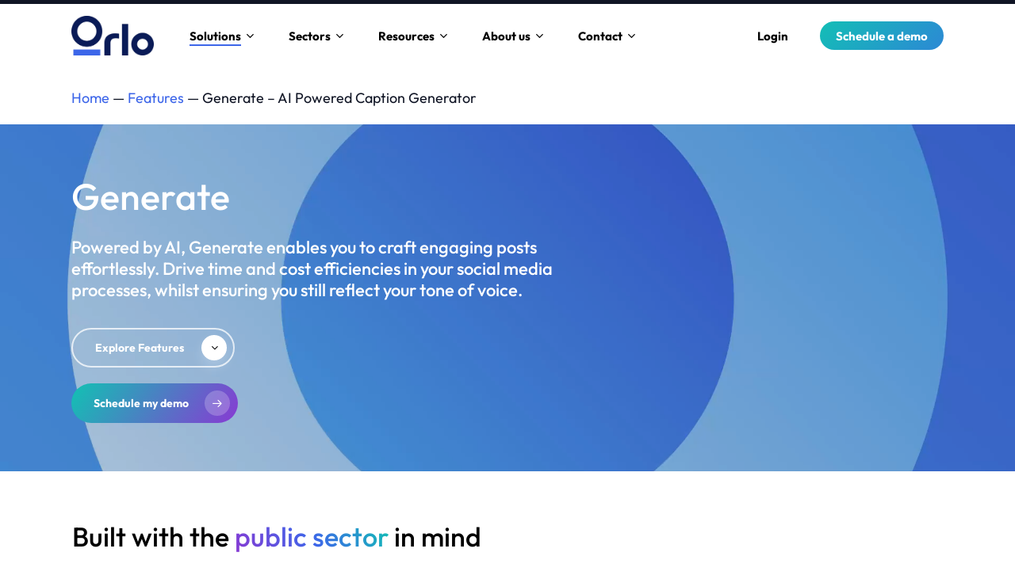

--- FILE ---
content_type: text/html; charset=UTF-8
request_url: https://orlo.tech/features/generate/
body_size: 110870
content:
<!doctype html>
<html lang="en-GB" class="no-js">
<head><meta charset="UTF-8"><script>if(navigator.userAgent.match(/MSIE|Internet Explorer/i)||navigator.userAgent.match(/Trident\/7\..*?rv:11/i)){var href=document.location.href;if(!href.match(/[?&]nowprocket/)){if(href.indexOf("?")==-1){if(href.indexOf("#")==-1){document.location.href=href+"?nowprocket=1"}else{document.location.href=href.replace("#","?nowprocket=1#")}}else{if(href.indexOf("#")==-1){document.location.href=href+"&nowprocket=1"}else{document.location.href=href.replace("#","&nowprocket=1#")}}}}</script><script>class RocketLazyLoadScripts{constructor(){this.v="1.2.3",this.triggerEvents=["keydown","mousedown","mousemove","touchmove","touchstart","touchend","wheel"],this.userEventHandler=this._triggerListener.bind(this),this.touchStartHandler=this._onTouchStart.bind(this),this.touchMoveHandler=this._onTouchMove.bind(this),this.touchEndHandler=this._onTouchEnd.bind(this),this.clickHandler=this._onClick.bind(this),this.interceptedClicks=[],window.addEventListener("pageshow",t=>{this.persisted=t.persisted}),window.addEventListener("DOMContentLoaded",()=>{this._preconnect3rdParties()}),this.delayedScripts={normal:[],async:[],defer:[]},this.trash=[],this.allJQueries=[]}_addUserInteractionListener(t){if(document.hidden){t._triggerListener();return}this.triggerEvents.forEach(e=>window.addEventListener(e,t.userEventHandler,{passive:!0})),window.addEventListener("touchstart",t.touchStartHandler,{passive:!0}),window.addEventListener("mousedown",t.touchStartHandler),document.addEventListener("visibilitychange",t.userEventHandler)}_removeUserInteractionListener(){this.triggerEvents.forEach(t=>window.removeEventListener(t,this.userEventHandler,{passive:!0})),document.removeEventListener("visibilitychange",this.userEventHandler)}_onTouchStart(t){"HTML"!==t.target.tagName&&(window.addEventListener("touchend",this.touchEndHandler),window.addEventListener("mouseup",this.touchEndHandler),window.addEventListener("touchmove",this.touchMoveHandler,{passive:!0}),window.addEventListener("mousemove",this.touchMoveHandler),t.target.addEventListener("click",this.clickHandler),this._renameDOMAttribute(t.target,"onclick","rocket-onclick"),this._pendingClickStarted())}_onTouchMove(t){window.removeEventListener("touchend",this.touchEndHandler),window.removeEventListener("mouseup",this.touchEndHandler),window.removeEventListener("touchmove",this.touchMoveHandler,{passive:!0}),window.removeEventListener("mousemove",this.touchMoveHandler),t.target.removeEventListener("click",this.clickHandler),this._renameDOMAttribute(t.target,"rocket-onclick","onclick"),this._pendingClickFinished()}_onTouchEnd(t){window.removeEventListener("touchend",this.touchEndHandler),window.removeEventListener("mouseup",this.touchEndHandler),window.removeEventListener("touchmove",this.touchMoveHandler,{passive:!0}),window.removeEventListener("mousemove",this.touchMoveHandler)}_onClick(t){t.target.removeEventListener("click",this.clickHandler),this._renameDOMAttribute(t.target,"rocket-onclick","onclick"),this.interceptedClicks.push(t),t.preventDefault(),t.stopPropagation(),t.stopImmediatePropagation(),this._pendingClickFinished()}_replayClicks(){window.removeEventListener("touchstart",this.touchStartHandler,{passive:!0}),window.removeEventListener("mousedown",this.touchStartHandler),this.interceptedClicks.forEach(t=>{t.target.dispatchEvent(new MouseEvent("click",{view:t.view,bubbles:!0,cancelable:!0}))})}_waitForPendingClicks(){return new Promise(t=>{this._isClickPending?this._pendingClickFinished=t:t()})}_pendingClickStarted(){this._isClickPending=!0}_pendingClickFinished(){this._isClickPending=!1}_renameDOMAttribute(t,e,r){t.hasAttribute&&t.hasAttribute(e)&&(event.target.setAttribute(r,event.target.getAttribute(e)),event.target.removeAttribute(e))}_triggerListener(){this._removeUserInteractionListener(this),"loading"===document.readyState?document.addEventListener("DOMContentLoaded",this._loadEverythingNow.bind(this)):this._loadEverythingNow()}_preconnect3rdParties(){let t=[];document.querySelectorAll("script[type=rocketlazyloadscript]").forEach(e=>{if(e.hasAttribute("src")){let r=new URL(e.src).origin;r!==location.origin&&t.push({src:r,crossOrigin:e.crossOrigin||"module"===e.getAttribute("data-rocket-type")})}}),t=[...new Map(t.map(t=>[JSON.stringify(t),t])).values()],this._batchInjectResourceHints(t,"preconnect")}async _loadEverythingNow(){this.lastBreath=Date.now(),this._delayEventListeners(this),this._delayJQueryReady(this),this._handleDocumentWrite(),this._registerAllDelayedScripts(),this._preloadAllScripts(),await this._loadScriptsFromList(this.delayedScripts.normal),await this._loadScriptsFromList(this.delayedScripts.defer),await this._loadScriptsFromList(this.delayedScripts.async);try{await this._triggerDOMContentLoaded(),await this._triggerWindowLoad()}catch(t){console.error(t)}window.dispatchEvent(new Event("rocket-allScriptsLoaded")),this._waitForPendingClicks().then(()=>{this._replayClicks()}),this._emptyTrash()}_registerAllDelayedScripts(){document.querySelectorAll("script[type=rocketlazyloadscript]").forEach(t=>{t.hasAttribute("data-rocket-src")?t.hasAttribute("async")&&!1!==t.async?this.delayedScripts.async.push(t):t.hasAttribute("defer")&&!1!==t.defer||"module"===t.getAttribute("data-rocket-type")?this.delayedScripts.defer.push(t):this.delayedScripts.normal.push(t):this.delayedScripts.normal.push(t)})}async _transformScript(t){return new Promise((await this._littleBreath(),navigator.userAgent.indexOf("Firefox/")>0||""===navigator.vendor)?e=>{let r=document.createElement("script");[...t.attributes].forEach(t=>{let e=t.nodeName;"type"!==e&&("data-rocket-type"===e&&(e="type"),"data-rocket-src"===e&&(e="src"),r.setAttribute(e,t.nodeValue))}),t.text&&(r.text=t.text),r.hasAttribute("src")?(r.addEventListener("load",e),r.addEventListener("error",e)):(r.text=t.text,e());try{t.parentNode.replaceChild(r,t)}catch(i){e()}}:async e=>{function r(){t.setAttribute("data-rocket-status","failed"),e()}try{let i=t.getAttribute("data-rocket-type"),n=t.getAttribute("data-rocket-src");t.text,i?(t.type=i,t.removeAttribute("data-rocket-type")):t.removeAttribute("type"),t.addEventListener("load",function r(){t.setAttribute("data-rocket-status","executed"),e()}),t.addEventListener("error",r),n?(t.removeAttribute("data-rocket-src"),t.src=n):t.src="data:text/javascript;base64,"+window.btoa(unescape(encodeURIComponent(t.text)))}catch(s){r()}})}async _loadScriptsFromList(t){let e=t.shift();return e&&e.isConnected?(await this._transformScript(e),this._loadScriptsFromList(t)):Promise.resolve()}_preloadAllScripts(){this._batchInjectResourceHints([...this.delayedScripts.normal,...this.delayedScripts.defer,...this.delayedScripts.async],"preload")}_batchInjectResourceHints(t,e){var r=document.createDocumentFragment();t.forEach(t=>{let i=t.getAttribute&&t.getAttribute("data-rocket-src")||t.src;if(i){let n=document.createElement("link");n.href=i,n.rel=e,"preconnect"!==e&&(n.as="script"),t.getAttribute&&"module"===t.getAttribute("data-rocket-type")&&(n.crossOrigin=!0),t.crossOrigin&&(n.crossOrigin=t.crossOrigin),t.integrity&&(n.integrity=t.integrity),r.appendChild(n),this.trash.push(n)}}),document.head.appendChild(r)}_delayEventListeners(t){let e={};function r(t,r){!function t(r){!e[r]&&(e[r]={originalFunctions:{add:r.addEventListener,remove:r.removeEventListener},eventsToRewrite:[]},r.addEventListener=function(){arguments[0]=i(arguments[0]),e[r].originalFunctions.add.apply(r,arguments)},r.removeEventListener=function(){arguments[0]=i(arguments[0]),e[r].originalFunctions.remove.apply(r,arguments)});function i(t){return e[r].eventsToRewrite.indexOf(t)>=0?"rocket-"+t:t}}(t),e[t].eventsToRewrite.push(r)}function i(t,e){let r=t[e];Object.defineProperty(t,e,{get:()=>r||function(){},set(i){t["rocket"+e]=r=i}})}r(document,"DOMContentLoaded"),r(window,"DOMContentLoaded"),r(window,"load"),r(window,"pageshow"),r(document,"readystatechange"),i(document,"onreadystatechange"),i(window,"onload"),i(window,"onpageshow")}_delayJQueryReady(t){let e;function r(r){if(r&&r.fn&&!t.allJQueries.includes(r)){r.fn.ready=r.fn.init.prototype.ready=function(e){return t.domReadyFired?e.bind(document)(r):document.addEventListener("rocket-DOMContentLoaded",()=>e.bind(document)(r)),r([])};let i=r.fn.on;r.fn.on=r.fn.init.prototype.on=function(){if(this[0]===window){function t(t){return t.split(" ").map(t=>"load"===t||0===t.indexOf("load.")?"rocket-jquery-load":t).join(" ")}"string"==typeof arguments[0]||arguments[0]instanceof String?arguments[0]=t(arguments[0]):"object"==typeof arguments[0]&&Object.keys(arguments[0]).forEach(e=>{let r=arguments[0][e];delete arguments[0][e],arguments[0][t(e)]=r})}return i.apply(this,arguments),this},t.allJQueries.push(r)}e=r}r(window.jQuery),Object.defineProperty(window,"jQuery",{get:()=>e,set(t){r(t)}})}async _triggerDOMContentLoaded(){this.domReadyFired=!0,await this._littleBreath(),document.dispatchEvent(new Event("rocket-DOMContentLoaded")),await this._littleBreath(),window.dispatchEvent(new Event("rocket-DOMContentLoaded")),await this._littleBreath(),document.dispatchEvent(new Event("rocket-readystatechange")),await this._littleBreath(),document.rocketonreadystatechange&&document.rocketonreadystatechange()}async _triggerWindowLoad(){await this._littleBreath(),window.dispatchEvent(new Event("rocket-load")),await this._littleBreath(),window.rocketonload&&window.rocketonload(),await this._littleBreath(),this.allJQueries.forEach(t=>t(window).trigger("rocket-jquery-load")),await this._littleBreath();let t=new Event("rocket-pageshow");t.persisted=this.persisted,window.dispatchEvent(t),await this._littleBreath(),window.rocketonpageshow&&window.rocketonpageshow({persisted:this.persisted})}_handleDocumentWrite(){let t=new Map;document.write=document.writeln=function(e){let r=document.currentScript;r||console.error("WPRocket unable to document.write this: "+e);let i=document.createRange(),n=r.parentElement,s=t.get(r);void 0===s&&(s=r.nextSibling,t.set(r,s));let a=document.createDocumentFragment();i.setStart(a,0),a.appendChild(i.createContextualFragment(e)),n.insertBefore(a,s)}}async _littleBreath(){Date.now()-this.lastBreath>45&&(await this._requestAnimFrame(),this.lastBreath=Date.now())}async _requestAnimFrame(){return document.hidden?new Promise(t=>setTimeout(t)):new Promise(t=>requestAnimationFrame(t))}_emptyTrash(){this.trash.forEach(t=>t.remove())}static run(){let t=new RocketLazyLoadScripts;t._addUserInteractionListener(t)}}RocketLazyLoadScripts.run();</script>
	
	<meta name="viewport" content="width=device-width, initial-scale=1, maximum-scale=1, user-scalable=0" /><meta name='robots' content='index, follow, max-image-preview:large, max-snippet:-1, max-video-preview:-1' />
	<style></style>
	<script type="rocketlazyloadscript" data-minify="1" id="cookieyes" data-rocket-type="text/javascript" data-rocket-src="https://orlo.tech/wp-content/cache/min/1/client_data/d8f8cfbc9b95821ff314dc16/script.js?ver=1763389779"></script>
	<!-- This site is optimized with the Yoast SEO Premium plugin v26.4 (Yoast SEO v26.4) - https://yoast.com/wordpress/plugins/seo/ -->
	<title>Caption generator powered by ChatGPT | Orlo</title><link rel="preload" as="font" href="https://orlo.tech/wp-content/themes/salient/css/fonts/fontawesome-webfont.svg#fontawesomeregular?v=4.2" crossorigin><link rel="preload" as="font" href="https://orlo.tech/wp-content/themes/salient/css/fonts/icomoon.woff?v=1.6" crossorigin><link rel="preload" as="font" href="https://fonts.wp.com/s/opensans/v44/memvYaGs126MiZpBA-UvWbX2vVnXBbObj2OVTS-muw.woff2" crossorigin><link rel="preload" as="font" href="https://fonts.wp.com/s/outfit/v15/QGYvz_MVcBeNP4NJtEtq.woff2" crossorigin><style id="wpr-usedcss">body{opacity:1!important}img:is([sizes=auto i],[sizes^="auto," i]){contain-intrinsic-size:3000px 1500px}.mejs-poster{background-position:50% 50%;background-repeat:no-repeat;background-size:cover;left:0;position:absolute;top:0;z-index:1}.wp-video{max-width:100%;height:auto}.wp-video-shortcode video,video.wp-video-shortcode{max-width:100%;display:inline-block}audio,video{visibility:hidden}.wp-video{margin-bottom:20px}.wp-video{max-width:none!important;width:100%!important}body .mejs-poster{background-size:cover}:root{--wp--preset--aspect-ratio--square:1;--wp--preset--aspect-ratio--4-3:4/3;--wp--preset--aspect-ratio--3-4:3/4;--wp--preset--aspect-ratio--3-2:3/2;--wp--preset--aspect-ratio--2-3:2/3;--wp--preset--aspect-ratio--16-9:16/9;--wp--preset--aspect-ratio--9-16:9/16;--wp--preset--color--black:#000000;--wp--preset--color--cyan-bluish-gray:#abb8c3;--wp--preset--color--white:#ffffff;--wp--preset--color--pale-pink:#f78da7;--wp--preset--color--vivid-red:#cf2e2e;--wp--preset--color--luminous-vivid-orange:#ff6900;--wp--preset--color--luminous-vivid-amber:#fcb900;--wp--preset--color--light-green-cyan:#7bdcb5;--wp--preset--color--vivid-green-cyan:#00d084;--wp--preset--color--pale-cyan-blue:#8ed1fc;--wp--preset--color--vivid-cyan-blue:#0693e3;--wp--preset--color--vivid-purple:#9b51e0;--wp--preset--gradient--vivid-cyan-blue-to-vivid-purple:linear-gradient(135deg,rgba(6, 147, 227, 1) 0%,rgb(155, 81, 224) 100%);--wp--preset--gradient--light-green-cyan-to-vivid-green-cyan:linear-gradient(135deg,rgb(122, 220, 180) 0%,rgb(0, 208, 130) 100%);--wp--preset--gradient--luminous-vivid-amber-to-luminous-vivid-orange:linear-gradient(135deg,rgba(252, 185, 0, 1) 0%,rgba(255, 105, 0, 1) 100%);--wp--preset--gradient--luminous-vivid-orange-to-vivid-red:linear-gradient(135deg,rgba(255, 105, 0, 1) 0%,rgb(207, 46, 46) 100%);--wp--preset--gradient--very-light-gray-to-cyan-bluish-gray:linear-gradient(135deg,rgb(238, 238, 238) 0%,rgb(169, 184, 195) 100%);--wp--preset--gradient--cool-to-warm-spectrum:linear-gradient(135deg,rgb(74, 234, 220) 0%,rgb(151, 120, 209) 20%,rgb(207, 42, 186) 40%,rgb(238, 44, 130) 60%,rgb(251, 105, 98) 80%,rgb(254, 248, 76) 100%);--wp--preset--gradient--blush-light-purple:linear-gradient(135deg,rgb(255, 206, 236) 0%,rgb(152, 150, 240) 100%);--wp--preset--gradient--blush-bordeaux:linear-gradient(135deg,rgb(254, 205, 165) 0%,rgb(254, 45, 45) 50%,rgb(107, 0, 62) 100%);--wp--preset--gradient--luminous-dusk:linear-gradient(135deg,rgb(255, 203, 112) 0%,rgb(199, 81, 192) 50%,rgb(65, 88, 208) 100%);--wp--preset--gradient--pale-ocean:linear-gradient(135deg,rgb(255, 245, 203) 0%,rgb(182, 227, 212) 50%,rgb(51, 167, 181) 100%);--wp--preset--gradient--electric-grass:linear-gradient(135deg,rgb(202, 248, 128) 0%,rgb(113, 206, 126) 100%);--wp--preset--gradient--midnight:linear-gradient(135deg,rgb(2, 3, 129) 0%,rgb(40, 116, 252) 100%);--wp--preset--font-size--small:13px;--wp--preset--font-size--medium:20px;--wp--preset--font-size--large:36px;--wp--preset--font-size--x-large:42px;--wp--preset--font-family--albert-sans:'Albert Sans',sans-serif;--wp--preset--font-family--alegreya:Alegreya,serif;--wp--preset--font-family--arvo:Arvo,serif;--wp--preset--font-family--bodoni-moda:'Bodoni Moda',serif;--wp--preset--font-family--bricolage-grotesque:'Bricolage Grotesque',sans-serif;--wp--preset--font-family--cabin:Cabin,sans-serif;--wp--preset--font-family--chivo:Chivo,sans-serif;--wp--preset--font-family--commissioner:Commissioner,sans-serif;--wp--preset--font-family--cormorant:Cormorant,serif;--wp--preset--font-family--courier-prime:'Courier Prime',monospace;--wp--preset--font-family--crimson-pro:'Crimson Pro',serif;--wp--preset--font-family--dm-mono:'DM Mono',monospace;--wp--preset--font-family--dm-sans:'DM Sans',sans-serif;--wp--preset--font-family--dm-serif-display:'DM Serif Display',serif;--wp--preset--font-family--domine:Domine,serif;--wp--preset--font-family--eb-garamond:'EB Garamond',serif;--wp--preset--font-family--epilogue:Epilogue,sans-serif;--wp--preset--font-family--fahkwang:Fahkwang,sans-serif;--wp--preset--font-family--figtree:Figtree,sans-serif;--wp--preset--font-family--fira-sans:'Fira Sans',sans-serif;--wp--preset--font-family--fjalla-one:'Fjalla One',sans-serif;--wp--preset--font-family--fraunces:Fraunces,serif;--wp--preset--font-family--gabarito:Gabarito,system-ui;--wp--preset--font-family--ibm-plex-mono:'IBM Plex Mono',monospace;--wp--preset--font-family--ibm-plex-sans:'IBM Plex Sans',sans-serif;--wp--preset--font-family--ibarra-real-nova:'Ibarra Real Nova',serif;--wp--preset--font-family--instrument-serif:'Instrument Serif',serif;--wp--preset--font-family--inter:Inter,sans-serif;--wp--preset--font-family--josefin-sans:'Josefin Sans',sans-serif;--wp--preset--font-family--jost:Jost,sans-serif;--wp--preset--font-family--libre-baskerville:'Libre Baskerville',serif;--wp--preset--font-family--libre-franklin:'Libre Franklin',sans-serif;--wp--preset--font-family--literata:Literata,serif;--wp--preset--font-family--lora:Lora,serif;--wp--preset--font-family--merriweather:Merriweather,serif;--wp--preset--font-family--montserrat:Montserrat,sans-serif;--wp--preset--font-family--newsreader:Newsreader,serif;--wp--preset--font-family--noto-sans-mono:'Noto Sans Mono',sans-serif;--wp--preset--font-family--nunito:Nunito,sans-serif;--wp--preset--font-family--open-sans:'Open Sans',sans-serif;--wp--preset--font-family--overpass:Overpass,sans-serif;--wp--preset--font-family--pt-serif:'PT Serif',serif;--wp--preset--font-family--petrona:Petrona,serif;--wp--preset--font-family--piazzolla:Piazzolla,serif;--wp--preset--font-family--playfair-display:'Playfair Display',serif;--wp--preset--font-family--plus-jakarta-sans:'Plus Jakarta Sans',sans-serif;--wp--preset--font-family--poppins:Poppins,sans-serif;--wp--preset--font-family--raleway:Raleway,sans-serif;--wp--preset--font-family--roboto:Roboto,sans-serif;--wp--preset--font-family--roboto-slab:'Roboto Slab',serif;--wp--preset--font-family--rubik:Rubik,sans-serif;--wp--preset--font-family--rufina:Rufina,serif;--wp--preset--font-family--sora:Sora,sans-serif;--wp--preset--font-family--source-sans-3:'Source Sans 3',sans-serif;--wp--preset--font-family--source-serif-4:'Source Serif 4',serif;--wp--preset--font-family--space-mono:'Space Mono',monospace;--wp--preset--font-family--syne:Syne,sans-serif;--wp--preset--font-family--texturina:Texturina,serif;--wp--preset--font-family--urbanist:Urbanist,sans-serif;--wp--preset--font-family--work-sans:'Work Sans',sans-serif;--wp--preset--spacing--20:0.44rem;--wp--preset--spacing--30:0.67rem;--wp--preset--spacing--40:1rem;--wp--preset--spacing--50:1.5rem;--wp--preset--spacing--60:2.25rem;--wp--preset--spacing--70:3.38rem;--wp--preset--spacing--80:5.06rem;--wp--preset--shadow--natural:6px 6px 9px rgba(0, 0, 0, .2);--wp--preset--shadow--deep:12px 12px 50px rgba(0, 0, 0, .4);--wp--preset--shadow--sharp:6px 6px 0px rgba(0, 0, 0, .2);--wp--preset--shadow--outlined:6px 6px 0px -3px rgba(255, 255, 255, 1),6px 6px rgba(0, 0, 0, 1);--wp--preset--shadow--crisp:6px 6px 0px rgba(0, 0, 0, 1)}:where(.is-layout-flex){gap:.5em}:where(.is-layout-grid){gap:.5em}:where(.wp-block-post-template.is-layout-flex){gap:1.25em}:where(.wp-block-post-template.is-layout-grid){gap:1.25em}:where(.wp-block-columns.is-layout-flex){gap:2em}:where(.wp-block-columns.is-layout-grid){gap:2em}:root :where(.wp-block-pullquote){font-size:1.5em;line-height:1.6}@font-face{font-family:FontAwesome;src:url('https://orlo.tech/wp-content/themes/salient/css/fonts/fontawesome-webfont.eot?v=4.2');src:url('https://orlo.tech/wp-content/themes/salient/css/fonts/fontawesome-webfont.eot?#iefix&v=4.2') format('embedded-opentype'),url('https://orlo.tech/wp-content/themes/salient/css/fonts/fontawesome-webfont.svg#fontawesomeregular?v=4.2') format('svg'),url('https://orlo.tech/wp-content/themes/salient/css/fonts/fontawesome-webfont.woff?v=4.2') format('woff'),url('https://orlo.tech/wp-content/themes/salient/css/fonts/fontawesome-webfont.ttf?v=4.2') format('truetype');font-weight:400;font-display:swap;font-style:normal}[class*=" icon-"],i[class*=fa-],i[class^=icon-],span[class*=fa-]{font-family:FontAwesome;font-weight:400;font-style:normal;text-decoration:inherit;-webkit-font-smoothing:antialiased}[class*=" icon-"]:before,[class^=icon-]:before{text-decoration:inherit;speak:none}[class*=" icon-"].hide,[class^=icon-].hide{display:none}.icon-3x{font-size:3em}[class*=" icon-"].pull-left,[class^=icon-].pull-left{margin-right:.3em}[class*=" icon-"].pull-right,[class^=icon-].pull-right{margin-left:.3em}[class*=" icon-"],[class^=icon-]{display:inline;width:auto;height:auto;line-height:normal;vertical-align:baseline;background-image:none;background-position:0 0;background-repeat:repeat;margin-top:0}@-ms-keyframes spin{0%{-ms-transform:rotate(0)}100%{-ms-transform:rotate(359deg)}}.fa{display:inline-block;font:14px/1 FontAwesome;font-size:inherit;text-rendering:auto;-webkit-font-smoothing:antialiased;-moz-osx-font-smoothing:grayscale}.pull-right{float:right}.pull-left{float:left}.fa.pull-left{margin-right:.3em}.fa.pull-right{margin-left:.3em}.fa-plus-circle:before{content:"\f055"}.fa-minus-circle:before{content:"\f056"}.fa-check-circle:before{content:"\f058"}.fa-comment:before{content:"\f075"}.fa-facebook-f:before{content:"\f09a"}.fa-angle-left:before{content:"\f104"}.fa-angle-right:before{content:"\f105"}.fa-angle-up:before{content:"\f106"}.fa-angle-down:before{content:"\f107"}.fa-instagram:before{content:"\f16d"}.sr-only{position:absolute;width:1px;height:1px;padding:0;margin:-1px;overflow:hidden;clip:rect(0,0,0,0);border:0}.col{position:relative;display:block;width:100%}.full-page-inner>.container>.span_12,.full-page-inner>.span_12,html body .vc_row-fluid>.span_12{display:flex;display:-ms-flexbox;-ms-flex-wrap:wrap;flex-wrap:wrap;float:none}@media (min-width:691px){.col{margin-right:2%}}.col:last-child{margin-right:0}.col.col_last{margin-right:0}.compose-mode .vc_row-fluid>.span_12>.vc_element,.compose-mode .vc_row-fluid>.span_12>.vc_element>.wpb_column,.full-page-inner>.container>.span_12>.wpb_column,.full-page-inner>.span_12>.wpb_column,html body .vc_row-fluid>.span_12>.wpb_column{float:none;margin-right:0}.compose-mode #nectar_fullscreen_rows .full-page-inner>.container>.span_12>.vc_element:not([class*=offset-]),.compose-mode .vc_row-fluid>.span_12>.vc_element:not([class*=offset-]),.compose-mode .vc_row-fluid>.span_12>.vc_element>.wpb_column:not([class*=offset-]),.full-page-inner>.container>.span_12>.wpb_column:not([class*=offset-]),.full-page-inner>.span_12>.wpb_column:not([class*=offset-]),html body .vc_row-fluid>.span_12>.wpb_column:not([class*=offset-]){margin-left:0}.full-page-inner>.container>.span_12,.full-page-inner>.span_12,.vc_row-fluid>.span_12{width:auto}.vc_row-fluid>.span_12,body[data-col-gap=default] .vc_row-fluid[data-column-margin=default]:not(.full-width-content) .full-page-inner>.container>.span_12{margin-left:-1%;margin-right:-1%}.vc_row-fluid>.span_12 .wpb_column,body[data-col-gap=default] .vc_row-fluid[data-column-margin=default]:not(.full-width-content) .full-page-inner>.container>.span_12 .wpb_column:not(.child_column){padding-left:1%;padding-right:1%}body[data-col-gap*=px] .wpb_wrapper>.wpb_row:last-child:not([data-column-margin*=px]){margin-bottom:0}html body .full-width-content.vc_row-fluid .wpb_column{padding:0}.full-width-content.vc_row-fluid .wpb_column .wpb_row,.full-width-content.vc_row-fluid .wpb_column .wpb_wrapper,html body .full-width-content.vc_row-fluid .span_12{margin:0}@media only screen and (max-width:999px){.container-wrap .full-width-content .vc_row-fluid[data-column-margin*=px]>.span_12>.wpb_column{margin-bottom:30px}}.vc_row-fluid[data-column-margin=default].full-width-content>.span_12>.one-fourths:not([class*=vc_col-xs-]),.vc_row-fluid[data-column-margin=none].full-width-content>.span_12>.one-fourths:not([class*=vc_col-xs-]),body[data-col-gap*=px] .full-width-content .inner_row[data-column-margin=default],body[data-col-gap*=px] .full-width-content .inner_row[data-column-margin=none],body[data-col-gap*=px] .vc_row-fluid.full-width-content .inner_row[data-column-margin=default]>.span_12>.one-fourths:not([class*=vc_col-xs-]),body[data-col-gap*=px] .vc_row-fluid.full-width-content .inner_row[data-column-margin=none]>.span_12>.one-fourths:not([class*=vc_col-xs-]),body[data-col-gap*=px] .vc_row-fluid[data-column-margin=default].full-width-content,body[data-col-gap*=px] .vc_row-fluid[data-column-margin=default].full-width-content>.span_12>.one-fourths:not([class*=vc_col-xs-]),body[data-col-gap*=px] .vc_row-fluid[data-column-margin=none].full-width-content,body[data-col-gap*=px] .vc_row-fluid[data-column-margin=none].full-width-content>.span_12>.one-fourths:not([class*=vc_col-xs-]){margin-bottom:0}body[data-col-gap*=px] .full-width-content .inner_row[data-column-margin=default]>.span_12,body[data-col-gap*=px] .full-width-content .inner_row[data-column-margin=none]>.span_12,body[data-col-gap*=px] .vc_row-fluid[data-column-margin=default].full-width-content>.span_12,body[data-col-gap*=px] .vc_row-fluid[data-column-margin=none].full-width-content>.span_12{margin-left:0;margin-right:0}body[data-col-gap*=px] .full-width-content .inner_row[data-column-margin=default]>.span_12>.wpb_column,body[data-col-gap*=px] .full-width-content .inner_row[data-column-margin=none]>.span_12>.wpb_column,body[data-col-gap*=px] .vc_row-fluid[data-column-margin=default].full-width-content>.span_12>.wpb_column,body[data-col-gap*=px] .vc_row-fluid[data-column-margin=none].full-width-content>.span_12>.wpb_column{padding-left:0;padding-right:0}.wpb_column[data-border-radius*=px] .n-sticky>.vc_column-inner>.column-bg-overlay-wrap,.wpb_column[data-border-radius*=px]>.vc_column-inner>.column-bg-overlay-wrap{overflow:hidden}.ascend .vc_row-fluid .wpb_column.boxed,.material .vc_row-fluid .wpb_column.boxed,.vc_row-fluid .wpb_column.boxed{background-color:transparent;box-shadow:none}.wpb_column.boxed>.vc_column-inner{box-shadow:0 1px 1px rgba(0,0,0,.1);background-color:#fff;padding:25px 15px 15px;position:relative;transition:transform .2s ease,box-shadow .2s ease;top:0}.wpb_column.boxed:hover>.vc_column-inner{transform:translateY(-4px);box-shadow:0 17px 25px rgba(0,0,0,.13)}.vc_row-fluid .wpb_column{box-shadow:none}.wpb_column[data-shadow=small_depth]>.vc_column-inner>.column-bg-overlay-wrap{box-shadow:rgba(0,0,0,.04) 0 1px 0,rgba(0,0,0,.05) 0 2px 7px,rgba(0,0,0,.06) 0 12px 22px}.wpb_column[data-shadow=medium_depth]>.vc_column-inner>.column-bg-overlay-wrap{box-shadow:0 30px 60px rgba(0,0,0,.15)}.wpb_column[data-shadow=large_depth]>.vc_column-inner>.column-bg-overlay-wrap{box-shadow:0 40px 100px rgba(0,0,0,.15),0 25px 80px rgba(0,0,0,.1)}.wpb_column[data-shadow=x_large_depth]>.vc_column-inner>.column-bg-overlay-wrap{box-shadow:0 60px 135px rgba(0,0,0,.14),0 15px 65px rgba(0,0,0,.14)}@media only screen and (min-width:1000px){.wpb_column.has-animation[data-animation=reveal-from-bottom]>.vc_column-inner{transform:translateY(101%);-webkit-transform:translateY(101%)}.wpb_column.has-animation[data-animation=reveal-from-top]>.vc_column-inner{transform:translateY(-101%);-webkit-transform:translateY(-101%)}.wpb_column.has-animation[data-animation=reveal-from-left]>.vc_column-inner{transform:translateX(-120%);-webkit-transform:translateX(-120%)}.wpb_column.has-animation[data-animation=reveal-from-right]>.vc_column-inner{transform:translateX(120%);-webkit-transform:translateX(120%)}body.admin-bar:not(.nectar-no-flex-height){min-height:calc(100vh - 32px)}}body[data-m-animate="1"] .wpb_column.has-animation[data-animation=reveal-from-bottom]>.vc_column-inner{transform:translateY(101%);-webkit-transform:translateY(101%)}body[data-m-animate="1"] .wpb_column.has-animation[data-animation=reveal-from-top]>.vc_column-inner{transform:translateY(-101%);-webkit-transform:translateY(-101%)}body[data-m-animate="1"] .wpb_column.has-animation[data-animation=reveal-from-left]>.vc_column-inner{transform:translateX(-120%);-webkit-transform:translateX(-120%)}body[data-m-animate="1"] .wpb_column.has-animation[data-animation=reveal-from-right]>.vc_column-inner{transform:translateX(120%);-webkit-transform:translateX(120%)}body[data-col-gap] .vc_row-fluid .span_12.post-area,body[data-col-gap] .vc_row-fluid .span_12.testimonial_slider{margin-left:0;margin-right:0}@media (min-width:690px){.vc_col-sm-12{width:100%}.vc_col-sm-9{width:75%}.vc_col-sm-8{width:66.66666667%}.vc_col-sm-7{width:58.33333333%}.vc_col-sm-6{width:50%}.vc_col-sm-5{width:41.66666667%}.vc_col-sm-4{width:33.33333333%}.vc_col-sm-3{width:25%}.vc_col-sm-2{width:16.66666667%}}@media only screen and (min-width :691px) and (max-width :999px){body .vc_row-fluid .wpb_column[data-t-w-inherits=small_desktop].vc_col-md-1{width:8.33333333%}.vc_col-sm-2[data-t-w-inherits=small_desktop]:not([class*=vc_col-md-]),body .vc_row-fluid .wpb_column[data-t-w-inherits=small_desktop].vc_col-md-2{width:16.66666667%}.vc_col-sm-3[data-t-w-inherits=small_desktop]:not([class*=vc_col-md-]),body .vc_row-fluid .wpb_column[data-t-w-inherits=small_desktop].vc_col-md-3{width:25%}.vc_col-sm-4[data-t-w-inherits=small_desktop]:not([class*=vc_col-md-]),body .vc_row-fluid .wpb_column[data-t-w-inherits=small_desktop].vc_col-md-4{width:33.33333333%}.vc_col-sm-5[data-t-w-inherits=small_desktop]:not([class*=vc_col-md-]),body .vc_row-fluid .wpb_column[data-t-w-inherits=small_desktop].vc_col-md-5{width:41.66666667%}.vc_col-sm-6[data-t-w-inherits=small_desktop]:not([class*=vc_col-md-]),body .vc_row-fluid .wpb_column[data-t-w-inherits=small_desktop].vc_col-md-6{width:50%}.vc_col-sm-7[data-t-w-inherits=small_desktop]:not([class*=vc_col-md-]),body .vc_row-fluid .wpb_column[data-t-w-inherits=small_desktop].vc_col-md-7{width:58.33333333%}.vc_col-sm-8[data-t-w-inherits=small_desktop]:not([class*=vc_col-md-]),body .vc_row-fluid .wpb_column[data-t-w-inherits=small_desktop].vc_col-md-8{width:66.66666667%}.vc_col-sm-9[data-t-w-inherits=small_desktop]:not([class*=vc_col-md-]),body .vc_row-fluid .wpb_column[data-t-w-inherits=small_desktop].vc_col-md-9{width:75%}body .vc_row-fluid .wpb_column[data-t-w-inherits=small_desktop].vc_col-md-10{width:83.33333333%}body .vc_row-fluid .wpb_column[data-t-w-inherits=small_desktop].vc_col-md-11{width:91.66666667%}}@media only screen and (max-width :690px){[class*=vc_col-]:not([class*=vc_col-xs]){width:100%}.wpb_column:not([class*=vc_col-xs]){width:100%;margin-bottom:25px}}@media only screen and (min-width :1px) and (max-width :999px){.vc_row-fluid .wpb_column[class*=vc_col-xs]:not(.vc_col-xs-12),.vc_row-fluid.full-width-content .col,.vc_row-fluid.full-width-content .col .wpb_row,.vc_row-fluid.vc_row[data-column-margin=none] .col{margin-bottom:0}}a,article,audio,b,body,canvas,caption,center,code,div,em,embed,fieldset,form,h1,h2,h3,h4,h5,header,html,i,iframe,img,ins,label,legend,li,mark,menu,nav,object,ol,p,s,section,small,span,strong,table,tbody,time,tr,ul,video{margin:0;padding:0;border:0;font-size:100%;font:inherit;vertical-align:baseline}input[type=submit]{-webkit-appearance:none}html{max-width:100%;overflow-y:scroll;overflow-x:hidden}body{max-width:100%;overflow:hidden;background:#fff;font-family:'Open Sans',Helvetica,sans-serif;color:#676767;position:relative}ol,ul{list-style:none}input[type=text]::-ms-clear{display:none}p:empty{display:none}article,header,menu,nav,section{display:block}*{-webkit-box-sizing:border-box;-moz-box-sizing:border-box;box-sizing:border-box}:root{--scroll-bar-w:-2px}.container{margin:0 auto;position:relative;max-width:880px}.row{position:relative}.main-content>.row,header .row{margin-left:0;margin-right:0}.col:after,.group:after,.row:after{content:"";display:block;height:0;clear:both;visibility:hidden}.row{padding-bottom:24px}@media (min-width:691px){.span_3{width:23.5%}.span_6{width:49%}.span_9{width:74.5%}.span_12{width:100%}}body{font-size:14px;-webkit-font-smoothing:antialiased;font-family:'Open Sans',Helvetica,sans-serif;font-weight:400;line-height:26px}body:not(.nectar-no-flex-height){display:flex;flex-direction:column;min-height:100vh}body:not(.nectar-no-flex-height) #ajax-content-wrap,body:not(.nectar-no-flex-height) #ajax-content-wrap .blurred-wrap,body:not(.nectar-no-flex-height) .ocm-effect-wrap,body:not(.nectar-no-flex-height) .ocm-effect-wrap-inner{display:flex;flex-direction:column;flex-grow:1}body:not(.nectar-no-flex-height) .container-wrap{flex-grow:1}p{-webkit-font-smoothing:antialiased}@media only screen and (min-width:1000px){.nectar-mobile-only{display:none}}@media only screen and (max-width:999px){.nectar-mobile-only.mobile-header{display:inline-block}}.nectar-mobile-only.mobile-header .inner,.nectar-mobile-only.mobile-header .inner ul{display:flex}.nectar-mobile-only.mobile-header li{float:none;line-height:1;display:flex;align-items:center;margin:0 8px;overflow:visible!important}body .nectar-mobile-only.mobile-header a{color:inherit;font-size:13px;line-height:1}.nectar-mobile-only.mobile-header .menu-item-has-children ul{display:none!important}.nectar-bg-white{background-color:#fff}#header-outer .screen-reader-text{height:1px}.nectar-overflow-hidden{overflow:hidden}.nectar-pseudo-expand:before{position:absolute;top:0;left:0;width:100%;height:100%;content:'';display:block}.col.center{text-align:center}.col.right{text-align:right}#wpstats{display:none}div[id=wpadminbar]{z-index:1000000!important}table{font-size:12px;margin-bottom:20px}em{font-style:italic}caption{font-weight:400;text-align:left}.container-wrap,.project-title{background-color:#f8f8f8;position:relative;z-index:10;margin-top:0;padding-top:40px;padding-bottom:40px}body[data-header-resize="0"] .container-wrap,body[data-header-resize="0"] .project-title{margin-top:0;padding-top:40px}body.page-template-template-no-header .container-wrap,body.page-template-template-no-header-footer .container-wrap{padding-top:0}a{color:#3555ff;text-decoration:none;transition:color .3s}a:hover{color:inherit}h1{font-size:54px;line-height:62px;margin-bottom:7px}h2{font-size:34px;line-height:44px;margin-bottom:7px}h3{font-size:22px;line-height:34px;margin-bottom:7px}h4{font-size:18px;line-height:32px;margin-bottom:7px}h5{font-size:16px;line-height:26px;margin-bottom:7px}h1,h2,h3,h4,h5{color:#444;letter-spacing:0;-webkit-font-smoothing:antialiased;font-family:'Open Sans';font-weight:600}b,strong{font-family:'Open Sans';font-weight:600}body h1.light,body h2.light,body h3.light,body h4.light,body h5.light,p.light{text-transform:none;font-weight:300}body h1 em,body h2 em,body h3 em,body h4 em{font-size:inherit}p{padding-bottom:27px}.row .col p:last-child{padding-bottom:0}.container .row:last-child,.wpb_wrapper .clear{padding-bottom:0}.wpb_wrapper>div{margin-bottom:24px}.row .wpb_wrapper>.img-with-aniamtion-wrap:last-child .hover-wrap,.row .wpb_wrapper>.img-with-aniamtion-wrap:last-child img,.row .wpb_wrapper>img:last-child,.wpb_wrapper>div:last-child{margin-bottom:0}ol,ul{margin-left:30px;margin-bottom:30px}li ol,li ul{margin-bottom:0}ul li{list-style:disc;list-style-position:outside}ol>li{list-style:decimal;list-style-position:outside}#footer-outer ol,#footer-outer ul,#header-outer .button_social_group ul,#header-outer nav>ul,#header-outer ol,#header-secondary-outer ol,#header-secondary-outer ul,#mobile-menu ol,#mobile-menu ul,#search-outer ol,#search-outer ul,#slide-out-widget-area ol,#slide-out-widget-area ul{margin:0}#footer-outer ol li,#footer-outer ul li,#header-outer ol li,#header-outer ul li,#header-secondary-outer ol li,#header-secondary-outer ul li,#mobile-menu ol li,#mobile-menu ul li,#search-outer ol li,#search-outer ul li,#slide-out-widget-area ol li,#slide-out-widget-area ul li{list-style:none}.main-content img{max-width:100%;height:auto}.no-transform{-webkit-transform:inherit!important;transform:inherit!important}.light h1,.light h2,.light h3,.light h4,.light h5,.light p{color:#fff}code{display:block;clear:both;overflow:auto;padding:1.6em;margin-bottom:1.6em;white-space:pre;background-color:#f0f0f0;font:14px "Andale Mono",Courier,"Courier New",monospace}.no-left-margin.first-section{height:auto!important}.row .col h3,.row .col h4{margin-bottom:8px}.row .col img{margin-bottom:15px;max-width:100%;height:auto}.wpb_gallery_slidesimage_grid .portfolio-items .col img{width:100%}.wpb_text_column>.wpb_wrapper>:last-child{margin-bottom:0}.gallery a img{width:90%;max-width:90%;height:auto;max-height:90%;padding:5px;background-color:#fff;border:1px solid #e5e5e5!important;transition:all .2s linear}#ajax-loading-screen .loading-icon{background-repeat:no-repeat;background-position:center center;display:block;position:absolute;opacity:0;top:0;left:0;width:100%;height:100%}.loading-icon.spin{animation:2s cubic-bezier(.63,.045,.34,1) infinite spinning_animation}@keyframes spinning_animation{0%{transform:scale(1) rotate(0)}50%{transform:scale(.8) rotate(360deg)}100%{transform:scale(1) rotate(720deg)}}@keyframes bounce_in_animation{0%{transform:scale(0,0)}20%{transform:scale(1.4,1.4)}50%{transform:scale(.8,.8)}85%{transform:scale(1.1,1.1)}100%{transform:scale(1,1)}}.nectar-global-section{position:relative}.nectar-global-section.before-footer{z-index:11}.nectar-global-section.before-footer>.row{padding-bottom:0}.nectar-global-section>.container{padding-bottom:0}.nectar_hook_global_section_parallax_footer{overflow:hidden}#portfolio-extra>.wpb_row:last-child,.container-wrap .row>.wpb_row:last-child,.home-wrap .row>.wpb_row:last-child{margin-bottom:0}.wpb_content_element,.wpb_row{margin-bottom:35px}#ajax-content-wrap .wpb_row.has-global-section,.wpb_row.has-global-section{margin-bottom:0}body.single-portfolio .container-wrap,body[data-bg-header=true] .container-wrap{padding-top:25px;margin-top:0!important;padding-bottom:40px}#header-space{height:90px;background-color:#fff}#header-outer{width:100%;top:0;left:0;position:fixed;padding:28px 0 0;background-color:#fff;z-index:9999;overflow:visible}body.page-template-template-no-header #header-outer,body.page-template-template-no-header-footer #header-outer{visibility:hidden;padding:0}body[data-transparent-nav="1"][data-header-color=light] #header-outer{background-color:rgba(255,255,255,.965)}.admin-bar #header-outer,.logged-in.buddypress #header-outer{top:32px}#top #logo{width:auto;max-width:none;line-height:22px;font-size:22px;letter-spacing:-1px;color:#444;font-family:'Open Sans';font-weight:600;align-self:center}#top #logo .starting-logo{position:absolute;top:0;opacity:0;left:0}#top #logo:focus,#top #logo:hover{color:#000}#top #logo img{text-indent:-9999px;max-width:none;width:auto;margin-bottom:0;display:block;transition:opacity .4s ease}#header-outer[data-transparent-header=true] #top #logo img.stnd{position:relative}#top{position:relative;z-index:9998;width:100%}#top .container .row{padding-bottom:0}#top nav>ul{overflow:visible;transition:padding .8s ease,margin .25s ease;min-height:1px;line-height:1px}#top nav .no-menu-assigned{visibility:hidden}#top nav .no-menu-assigned a{min-height:10px;width:10px}body:not(.ascend) #top nav>.buttons{margin-left:15px}body #header-outer[data-full-width=false][data-has-buttons=no]:not([data-format=left-header]) #top nav>.buttons{margin-left:0}#top nav>.buttons{transition:padding .8s ease}#top nav>ul .slide-out-widget-area-toggle{transition:margin .25s ease}.side-widget-open #top nav>ul .slide-out-widget-area-toggle{transition:margin .75s ease}#header-outer[data-transparency-option="1"][data-full-width=true].side-widget-open{box-shadow:none}.side-widget-open.no-bg-color{border-color:transparent!important}#header-outer #top nav>.buttons{right:0;height:100%;overflow:hidden}body #header-outer[data-using-pr-menu=true] #top nav>.buttons{display:block;overflow:visible}body.material #header-outer[data-using-pr-menu=true] #top nav>.buttons{display:-webkit-flex;display:-ms-flexbox;display:flex}#top nav ul li{float:right}#top nav>ul>li{float:left}#top nav>ul>li>a{padding:0 10px;display:block;color:#676767;font-size:14px;line-height:20px;transition:color .2s ease}body #header-outer[data-full-width=true] #top nav>.buttons{margin-left:0}#header-outer.transparent #top nav>ul>li[class*=button_solid_color]>a:before,#top .slide-out-widget-area-toggle[data-custom-color=true] a:before,#top nav>ul>li[class*=button_solid_color]>a:before{display:block;position:absolute;left:0;padding-bottom:10px;-webkit-transform:translateY(-7px);transform:translateY(-7px);width:100%;height:24px;content:' ';z-index:-1;transition:opacity .2s ease}body #header-outer .slide-out-widget-area-toggle[data-custom-color=true] .lines:before{top:6px}body #header-outer .slide-out-widget-area-toggle[data-custom-color=true] .lines:after{top:-6px}#header-outer:not([data-format=centered-menu-under-logo]):not([data-format=centered-menu-bottom-bar]) #top .slide-out-widget-area-toggle[data-custom-color=true] a:before,#header-outer:not([data-format=centered-menu-under-logo]):not([data-format=centered-menu-bottom-bar]) #top nav>ul>li[class*=button_]>a:before{-webkit-transform:translateY(-50%);transform:translateY(-50%);top:50%}#header-outer.transparent #top nav>ul>li[class*=button_bordered]>a:before,#top nav>ul>li[class*=button_bordered]>a:before{border:2px solid #fff;display:block;position:absolute;left:0;padding-bottom:10px;-webkit-transform:translateY(-7px);transform:translateY(-7px);width:100%;height:34px;content:' ';z-index:-1;box-sizing:border-box;transition:border-color .2s ease}#top nav>ul>li[class*=button_bordered]>a:before{border-color:rgba(0,0,0,.4)}.light-text #top nav>ul>li[class*=button_bordered]>a:before{border-color:#fff}#header-outer #top nav>ul>li[class*=button_solid_color]>a,#header-outer #top nav>ul>li[class*=button_solid_color]>a .sf-sub-indicator i,#header-outer[data-lhe=default] #top nav .sf-menu>[class*=button_solid_color].current-menu-ancestor>a i,#header-outer[data-lhe=default] #top nav>ul>li[class*=button_solid_color].current-menu-ancestor>a,#header-outer[data-lhe=default] #top nav>ul>li[class*=button_solid_color].current_page_ancestor>a{color:#fff!important}#header-outer.dark-text #top nav>ul>li[class*=button_solid_color]>a,#header-outer[data-lhe=animated_underline] #top nav>ul>li[class*=button_solid_color]>a,#header-outer[data-lhe=default] #top nav .sf-menu .current_page_item[class*=button_solid_color]>a,#top nav>ul>li[class*=button_solid_color]>a,body #header-outer.transparent #top nav>ul>li[class*=button_solid_color]>a{color:#fff!important;opacity:1!important;padding-left:20px;padding-right:20px}#header-outer[data-lhe=animated_underline] #top nav>ul>li[class*=button_bordered]>a,#header-outer[data-lhe=default] #top nav>ul>li[class*=button_bordered]>a,#header-outer[data-lhe=default] #top nav>ul>li[class*=button_solid_color]>a,#top nav>ul>li[class*=button_bordered]>a,body #header-outer.transparent #top nav>ul>li[class*=button_bordered]>a{padding-left:20px;padding-right:20px}body[data-header-search=false][data-full-width-header=false] #header-outer[data-lhe=animated_underline][data-format=default][data-cart=false] #top nav>ul>li:last-child>a,body[data-header-search=false][data-user-set-ocm=off] #header-outer[data-lhe=animated_underline][data-format=centered-menu][data-cart=false] #top nav>.buttons>li:last-child>a{margin-right:0}#header-outer #top .slide-out-widget-area-toggle[data-custom-color=true] a{padding:0 18px;display:block;position:relative}#header-outer #top nav .slide-out-widget-area-toggle[data-custom-color=true]:not(.mobile-icon) a:not(.using-label){width:22px}#header-outer[data-lhe=animated_underline] #top nav>ul>li>a{padding-left:0;padding-right:0;margin-right:10px;margin-left:10px}#top nav ul li a,body[data-header-color=light] .mobile-header,body[data-header-color=light] .span_9>.slide-out-widget-area-toggle a .label{color:#999}.sf-menu{line-height:1;float:left;margin-bottom:30px}.sf-menu ul li{font-weight:400;width:100%}.sub-menu{z-index:3}.sf-menu:not(.buttons) a:focus{outline:0}.sf-menu ul li a{margin:0}.sf-sub-indicator{display:inline-block;width:10px;position:relative;left:8px;height:10px}.sf-sub-indicator i{width:8px}.sf-sub-indicator [class^=icon-],body .sf-sub-indicator [class*=" icon-"]{color:#888;font-size:12px;line-height:16px;height:auto;background-color:transparent}.material .sf-menu>li>a>.sf-sub-indicator i{font-size:16px}.sf-menu,.sf-menu *{list-style:none;margin:0;padding:0;z-index:10}.sf-menu{line-height:1}.sf-menu ul{position:absolute;top:100%;left:0;pointer-events:none}.sf-menu ul li,.sf-menu ul li li{font-size:12px;width:100%}.sf-menu .menu-item a{outline:0}.sf-menu li{float:left;outline:0;line-height:0;font-size:12px;position:relative}.sf-menu a{display:block;position:relative;text-decoration:none}.sf-menu .sf-with-ul a{min-width:1px}#header-outer .sf-menu li ul li a{font-size:12px;line-height:13px;transition:none;letter-spacing:0}.sf-menu li ul li .sf-sub-indicator{right:14px;left:auto;top:14px;display:block;position:absolute}.sf-menu li ul li a,.sf-menu li ul li li a{box-shadow:none}.sf-menu ul li a,.sf-menu ul li li a{border-radius:0;box-shadow:none;text-shadow:none}body #header-secondary-outer nav>ul>li>.temp-hidden-display,body #top nav>ul>li>.temp-hidden-display{display:block!important;opacity:0;left:0!important;right:auto!important}body #header-secondary-outer nav>ul>.edge>ul,body #top nav>ul>.edge>ul{left:auto;right:0}body #header-secondary-outer nav>ul>li .edge>ul,body #top nav>ul>li .edge>ul{left:auto;right:0}#top .span_9{position:static}#header-outer nav>ul>.megamenu{position:inherit}#header-outer nav>ul>.megamenu>.sub-menu{width:100%;left:0;padding:15px 0;display:table;background-color:#1c1c1c}#header-outer nav>ul>.megamenu.nectar-megamenu-menu-item>.sub-menu,#header-outer nav>ul>.nectar-megamenu-menu-item>.sub-menu{display:flex}#header-outer nav>ul>.megamenu.nectar-megamenu-menu-item>.sub-menu{padding:0}#header-outer nav>ul>.megamenu.nectar-megamenu-menu-item>.sub-menu>li{padding:20px}#header-outer nav>ul>.megamenu.nectar-megamenu-menu-item>.sub-menu>li.megamenu-column-padding-none{padding:0}#header-outer nav>ul>.megamenu.nectar-megamenu-menu-item>ul>li{width:auto;display:block;flex:1}#header-outer nav>ul>.megamenu.nectar-megamenu-menu-item .widget-area-active a{padding:0}#header-outer nav>ul>.megamenu.nectar-megamenu-menu-item[class*=align-]:not(.width-100)>ul{left:auto}#header-outer nav>ul>.megamenu.nectar-megamenu-menu-item.width-50>ul{width:45em}#header-outer nav>ul>.megamenu.nectar-megamenu-menu-item.width-75>ul{width:70em}#header-outer nav>ul>.megamenu.nectar-megamenu-menu-item>ul,#header-outer nav>ul>.megamenu.nectar-megamenu-menu-item>ul>li{background-size:cover;background-position:center}#header-outer nav>ul>.megamenu.nectar-megamenu-menu-item>ul{overflow:hidden}#header-outer .sf-menu>.megamenu.nectar-megamenu-menu-item li .widget-area-active img{margin-bottom:0}#header-outer .sf-menu>.megamenu.nectar-megamenu-menu-item li .widget-area-active ul{margin-left:0;margin-top:0;padding:0}#header-outer nav>.sf-menu>.megamenu.nectar-megamenu-menu-item>ul .widget-area-active{height:100%}#header-outer nav>.sf-menu>.megamenu.nectar-megamenu-menu-item>ul .widget-area-active li{line-height:2em}#header-outer nav>ul>.megamenu.nectar-megamenu-menu-item>ul>li.menu-item.megamenu-column-padding-none>a{margin-bottom:0}body[data-megamenu-width=full-width] #header-outer #top .sf-menu>.megamenu.nectar-megamenu-menu-item.width-100>ul{border-radius:0}#header-outer .menu-item-hidden-text>a .menu-title-text,#header-outer .menu-item-hidden-text>a .nectar-ext-menu-item .menu-title-text,#mobile-menu .menu-item-hidden-text:not(.menu-item-has-icon)>a .nectar-ext-menu-item>.inner-content>.title,#slide-out-widget-area .menu-item-hidden-text:not(.menu-item-has-icon)>a>.nectar-ext-menu-item>.inner-content>.title,#slide-out-widget-area .menu-item-hidden-text>a>.menu-title-text,#slide-out-widget-area .menu-item-hidden-text>a>.nectar-ext-menu-item .menu-title-text,#slide-out-widget-area .menu-item-hidden-text>a>.nectar-menu-icon-text>.menu-title-text{display:none}#header-outer .menu-item-hidden-text:not(.menu-item-hidden-text--mobile-only)>a>.nectar-menu-icon,#slide-out-widget-area .menu-item-hidden-text>a>.nectar-menu-icon{margin-right:0}.no-pseudo-after-transition .menu-title-text:after,.page-submenu.no-trans,.post-area.masonry,.posts-container article.ajax-loaded,.sf-menu>.no-trans>ul,body #slide-out-widget-area-bg.fullscreen-alt.no-transition,body #slide-out-widget-area-bg.fullscreen-alt.open.no-transition,body .no-transition,body[data-button-style=rounded_shadow] .nectar-button.wpb_start_animation,body[data-button-style=slightly_rounded_shadow] .nectar-button.wpb_start_animation,body[data-hhun="1"] #header-outer.no-trans-hidden:not(.side-widget-open){-webkit-transition:none!important;transition:none!important}#header-outer nav>ul>.megamenu>.sub-menu{display:table}#header-outer nav>ul>.megamenu>.sub-menu{padding:30px 0}#header-outer nav>ul>.megamenu>ul>li{padding:0 0 0 30px;border:none}#header-outer .widget_shopping_cart .buttons,#header-outer .widget_shopping_cart .cart_list,#header-outer .widget_shopping_cart .total,#header-outer[data-format=centered-menu] #top nav>ul>li>ul>li,#header-secondary-outer .sf-menu>li>ul>li,#top nav>ul>li>ul>li{opacity:0;transition:transform .65s cubic-bezier(.2,.8,.25,1),opacity .65s cubic-bezier(.2,.8,.25,1);-webkit-transition:transform .65s cubic-bezier(.2,.8,.25,1),opacity .65s cubic-bezier(.2,.8,.25,1)}#header-outer .widget_shopping_cart,#header-outer .widget_shopping_cart .cart_list,.wpcf7-form-control-wrap{display:block!important}#header-outer nav>ul>.megamenu>ul>li:last-child{padding-right:30px}[data-megamenu-width=full-width] #top nav>ul>.megamenu:not(.width-50):not(.width-75)>ul>li{padding-right:30px;padding-left:0}[data-megamenu-width=full-width] #top nav>ul>.megamenu:not(.width-50):not(.width-75)>ul>li:last-child{padding-right:0;padding-left:0}#header-outer nav>ul>.megamenu>ul>li>ul{margin:0;padding:0}#top nav>ul>.megamenu>ul>li{width:33.33%}#top nav>ul>.megamenu>ul>li{display:table-cell;float:none}#top nav>ul>.megamenu.columns-2>ul>li{width:50%}#top nav>ul>.megamenu.columns-3>ul>li{width:33.33%}#top nav>ul>.megamenu.columns-4>ul>li{width:25%}#top nav>ul>.megamenu.columns-5>ul>li{width:20%}#top nav>ul>.megamenu.columns-6>ul>li{width:16.66%}#header-outer nav>ul>.megamenu>ul>li ul{display:block;top:0!important;width:100%;opacity:1!important;left:0!important;box-shadow:none;position:relative}#header-outer nav>ul>.megamenu>ul>li>ul>.has-ul>ul{margin-left:0;padding-right:0;padding-left:0}#header-outer nav>ul>.megamenu ul li{float:none}#header-outer nav>ul>.megamenu ul li a{border-bottom:none;padding:9px 15px}body:not([data-header-format=left-header]) #header-outer nav>ul>.megamenu>ul>li>a,body:not([data-header-format=left-header]) #header-outer nav>ul>.megamenu>ul>li>ul>.has-ul>a{color:#444}body:not([data-header-format=left-header]) #header-outer nav>ul>.megamenu>ul>li>ul>.has-ul>ul{padding-bottom:15px}body:not([data-header-format=left-header]) #header-outer nav>ul>.megamenu>ul>li>ul>.has-ul>ul{padding-bottom:20px}body:not([data-header-format=left-header]) #header-outer nav>ul>.megamenu>ul>li>ul>.has-ul:last-child>ul{padding-bottom:0}#header-outer nav>ul>.megamenu>.sub-menu>li a,#header-outer nav>ul>.megamenu>ul>.sfHover>a,#header-outer nav>ul>.megamenu>ul>li>a:hover,body #header-outer nav>ul>.megamenu>.sub-menu>li a,body #header-outer nav>ul>.megamenu>.sub-menu>li>a,body:not([data-header-format=left-header]) #header-outer nav>ul>.megamenu>ul>li>a,body:not([data-header-format=left-header]) #header-outer nav>ul>.megamenu>ul>li>ul>.has-ul.current-menu-item>a,body:not([data-header-format=left-header]) #header-outer nav>ul>.megamenu>ul>li>ul>.has-ul>a{background-color:transparent!important}#header-secondary-outer .sf-menu li ul li a,#top .sf-menu li ul li a{background-color:transparent}#header-outer .sf-menu li ul li a .item_desc,#slide-out-widget-area .inner .off-canvas-menu-container li a .item_desc{display:block;font-size:14px;line-height:22px}#slide-out-widget-area .inner .off-canvas-menu-container li a .item_desc{display:none;opacity:.75}body[data-header-format=left-header] #top .sf-menu li ul li a .item_desc{margin-bottom:10px}#header-secondary-outer .menu-item-language .iclflag,#top .menu-item-language .iclflag{top:1px;position:relative;margin-right:4px}.sf-menu>li>ul{opacity:0;pointer-events:none;display:block;transform:translateY(-9999px);box-shadow:0 6px 28px rgba(0,0,0,.08)}.sf-menu>li.sfHover>ul{transform:none}.sf-menu>li ul{padding:20px;width:20em}#header-outer nav>ul>.megamenu ul li a,.sf-menu>li ul a{padding:6px}.sf-menu li ul li .sf-sub-indicator{top:6px;right:6px}body[data-header-color=light]:not([data-header-format=left-header]) #header-outer:not(.transparent) .sf-menu>li ul{border-top:1px solid #e9e9e9}#header-outer[data-box-shadow=none]:not(.transparent) .sf-menu>li:not(.megamenu) ul{border-top:none}#header-outer nav>ul>.megamenu>.sub-menu,#header-secondary-outer .sf-menu li ul,body:not([data-header-format=left-header]) #top .sf-menu li ul{background-color:#fff}#header-outer .sf-menu li ul li a{color:#999}.sf-menu .megamenu li ul{-webkit-transform:none;transform:none;box-shadow:none}#header-outer #header-secondary-outer .sf-menu .megamenu li ul,#header-outer #top .sf-menu .megamenu li ul,[data-header-color=light] #header-outer:not(.transparent) .sf-menu>.megamenu li ul{border-top:0}.sf-menu li li ul{display:block;visibility:visible;top:0!important;z-index:auto;left:20em;margin-left:-20px;margin-top:-20px;-webkit-transition:transform .25s,opacity .25s;transition:transform .25s,opacity .25s;box-shadow:0 19px 35px rgba(0,0,0,.11);opacity:0;pointer-events:none;-webkit-transform:translate3d(25px,0,0);transform:translate3d(25px,0,0)}body[data-header-color=custom] #header-outer:not(.transparent) .sf-menu>li:not(.megamenu) li ul,body[data-header-color=light] #header-outer:not(.transparent) .sf-menu>li:not(.megamenu) li ul{margin-top:-21px}body[data-header-color=custom] #header-outer[data-box-shadow=none]:not(.transparent) .sf-menu>li:not(.megamenu) li ul,body[data-header-color=light] #header-outer[data-box-shadow=none]:not(.transparent) .sf-menu>li:not(.megamenu) li ul,body[data-header-color=light] #header-secondary-outer .sf-menu>li:not(.megamenu) li ul,body[data-header-color=light] .sf-menu>li:not(.megamenu) li ul{margin-top:-20px}.sf-menu ul li a{border-bottom:0}.sf-menu .sfHover>ul{pointer-events:all;opacity:1}.sf-menu ul .sfHover>ul{-webkit-transform:translate3d(0,0,0);transform:translate3d(0,0,0)}.sf-menu>li.sfHover:not(.megamenu)>ul:not(.on-left-side){left:0}body[data-hhun="0"] #header-outer[data-header-resize="0"]:not([data-transparent-header=true]){transition:box-shadow .42s ease,opacity .3s ease,transform .32s ease}@media only screen and (min-width:1000px){.menu-item-hidden-text.menu-item-hidden-text--mobile-only>a .menu-title-text{display:inline!important}#header-outer:not([data-format=left-header]){padding-top:0}#header-outer:not([data-format=left-header]) #top>.container>.row,#header-outer:not([data-format=left-header]) #top>.container>.row nav,#header-outer:not([data-format=left-header]) #top>.container>.row nav>ul,#header-outer:not([data-format=left-header]) #top>.container>.row nav>ul>li{display:-webkit-flex;display:-ms-flexbox;display:flex}#header-outer:not([data-format=left-header]) #top .span_3,#header-outer:not([data-format=left-header]) #top .span_9{display:-webkit-flex;display:-ms-flexbox;display:flex;float:none;width:auto}#header-outer .logo-spacing{line-height:0}#header-outer[data-format=default] #top .span_9{margin-left:auto}#header-outer[data-format=centered-logo-between-menu] #top .span_9 nav .sf-menu:not(.buttons),#header-outer[data-format=centered-menu-bottom-bar] #top .span_9 nav,#header-outer[data-format=centered-menu-under-logo] #top .span_9 nav,#header-outer[data-format=centered-menu] #top .span_9 nav .sf-menu:not(.buttons){-webkit-justify-content:center;justify-content:center}#header-outer:not([data-format=left-header]) #top nav>.buttons{overflow:visible;height:auto}#header-outer:not([data-format=left-header]) #top nav>ul>li{-webkit-align-items:center;align-items:center}#header-outer:not([data-format=left-header]) #top nav>ul{float:none;display:inline-block;vertical-align:middle}#header-outer #top>.container>.row .right-aligned-menu-items nav{flex-direction:row-reverse;-webkit-flex-direction:row-reverse}#header-outer[data-format=centered-menu-bottom-bar] .row,#header-outer[data-format=centered-menu-under-logo] .row{-webkit-flex-direction:column;flex-direction:column}body[data-hhun="1"]:not(.no-scroll) #header-outer[data-remove-fixed="1"]:not(.detached),body[data-hhun="1"]:not(.no-scroll) #header-outer[data-remove-fixed="1"][data-permanent-transparent=false][data-using-secondary="1"]{top:0}}@media only screen and (max-width:999px){#top .col.span_9{text-align:right;line-height:0}#header-outer #top #mobile-cart-link i,#header-outer .mobile-search .icon-salient-search,#header-outer .mobile-user-account .icon-salient-m-user,#top .span_9>.slide-out-widget-area-toggle>div{position:relative;display:block;top:50%;font-size:18px;-webkit-transform:translateY(-50%);transform:translateY(-50%);background-color:transparent}#header-outer #top .mobile-user-account,#top #mobile-cart-link,#top .mobile-search,#top .span_9>.slide-out-widget-area-toggle{position:relative;width:auto;padding:0 10px;top:auto;right:auto;margin-bottom:0;margin-top:0;display:inline-block;vertical-align:middle;line-height:0;height:100%;-webkit-transform:none;transform:none}body[data-slide-out-widget-area-style=slide-out-from-right] .slide_out_area_close:before,body[data-slide-out-widget-area-style=slide-out-from-right].material a.slide_out_area_close:before{background-color:rgba(0,0,0,.06)}#header-outer[data-cart=true] #top #mobile-cart-link,#header-outer[data-cart=true] #top .span_9>.slide-out-widget-area-toggle,#top .mobile-search{padding:0 10px}#header-outer[data-cart=true] #top .row .span_9>.slide-out-widget-area-toggle,#top .span_9>.slide-out-widget-area-toggle{padding-right:0}.left-aligned-ocm .slide-out-widget-area-toggle .hover-effect,.slide-out-widget-area-toggle.mobile-icon a>span>.hover-effect{display:none}.top-level .vc_col-sm-12:not(.child_column)>.vc_column-inner>.column-image-bg-wrap[data-parallax-speed*=fast] .parallax-layer,body .parallax_section.top-level .row-bg:not([data-parallax-speed=fixed]){height:calc(100% + 40px)}}#top nav ul #nectar-user-account a,#top nav ul #nectar-user-account a span,#top nav ul #search-btn a,#top nav ul #search-btn a span,#top nav ul .slide-out-widget-area-toggle a{line-height:20px;height:20px}#top .span_9>.slide-out-widget-area-toggle a.using-label .label,#top ul .slide-out-widget-area-toggle a .label{font-style:normal;display:inline-block;vertical-align:middle;margin-right:15px;line-height:1!important;font-size:14px}#top .span_9>.slide-out-widget-area-toggle a.using-label .label{transition:color .2s ease}#top .span_9>.slide-out-widget-area-toggle a.using-label>span,#top ul .slide-out-widget-area-toggle a.using-label>span{display:inline-block;vertical-align:middle}#top .span_9>.slide-out-widget-area-toggle a.using-label,#top ul .slide-out-widget-area-toggle a.using-label,body[data-header-search=false] #header-outer[data-has-menu=false][data-cart=false] #top nav ul .slide-out-widget-area-toggle a.using-label{width:auto;vertical-align:middle}#top nav .buttons li{line-height:12px;position:relative}#top nav .buttons .menu-item a{position:relative}#top nav ul #nectar-user-account a,#top nav ul #search-btn a,#top nav ul .slide-out-widget-area-toggle a{padding:0;width:24px;text-align:center;display:block;background-position:right top;background-repeat:no-repeat;box-sizing:content-box}#top nav ul[data-user-set-ocm=off] .slide-out-widget-area-toggle,body.material #header-outer:not([data-format=left-header]) #top>.container>.row nav>ul[data-user-set-ocm=off]>.slide-out-widget-area-toggle{display:none}#top nav ul #nectar-user-account a span,#top nav ul #search-btn a span{top:0;background-color:transparent}#header-outer header .nectar-menu-icon-img{margin-bottom:0;width:18px;max-height:200px;height:auto;vertical-align:middle;transition:opacity .2s ease 50ms}#header-outer nav ul ul .nectar-menu-icon-img:not(.loaded){opacity:0}#header-outer ul.sf-menu>li>a>.nectar-menu-icon-img{max-height:40px}#header-outer ul.sf-menu>li.menu-item-has-icon>a{display:flex;align-items:center}#header-outer header .nectar-menu-icon,#header-outer header .nectar-menu-icon-img{margin-right:10px;top:0;line-height:inherit;display:inline-block}#header-outer header .nectar-menu-icon{font-size:16px;top:0;vertical-align:middle}#header-outer header .nectar-menu-item-with-icon,#header-secondary-outer .nectar-menu-item-with-icon,#slide-out-widget-area .menu-item-has-icon>a{display:flex;align-items:flex-start}.off-canvas-menu-container .sub-menu .nectar-menu-icon{transform:none;margin-right:10px}.off-canvas-menu-container .nectar-menu-icon-img{max-width:40px;height:auto;margin-right:10px;width:100%}.nectar-menu-label{padding:5px 8px;line-height:1;font-size:12px;margin-left:5px;position:relative;display:inline-block;vertical-align:middle}.nectar-menu-label:before{opacity:.15}#header-outer #social-in-menu i,.material #slide-out-widget-area.slide-out-from-right .off-canvas-social-links a i{font-size:18px;color:inherit;background-color:transparent;transition:transform .25s ease,opacity .2s ease;-webkit-transition:-webkit-transform .25s,opacity .2s;text-align:center;line-height:24px;height:22px;width:36px;position:relative;top:0}#header-outer #social-in-menu a{display:inline-block;margin-right:0;margin-left:0;overflow:hidden}#header-outer #social-in-menu a i:after,.material #slide-out-widget-area.slide-out-from-right .off-canvas-social-links a i:after{position:absolute;top:100%;left:0;-webkit-transform:translate3d(0,0,0);transform:translate3d(0,0,0);width:100%}#header-outer #social-in-menu a i:before{width:100%}#header-outer #social-in-menu .fa-vine:after,#header-outer #social-in-menu .fa-vine:before,#header-outer #social-in-menu [class*=fa-]:after,#header-outer #social-in-menu [class^=fa-]:after{text-decoration:inherit;display:block;speak:none}#header-outer #social-in-menu .fa-vine{display:block;text-align:center}#header-outer #social-in-menu i.fa-facebook{width:28px}#header-outer #top #social-in-menu i.fa-houzz,#header-outer #top #social-in-menu i.icon-salient-tiktok{font-size:16px}#header-outer[data-format=default] #social-in-menu{margin:0 0 0 30px}body.original #header-outer[data-full-width=true][data-format=default] #social-in-menu{margin-right:22px}#header-outer[data-lhe=animated_underline] #top nav>ul>#social-in-menu>a,#header-outer[data-lhe=button_bg] #top nav>ul>#social-in-menu>a,#header-outer[data-lhe=default] #top nav>ul>#social-in-menu>a{margin-left:0;margin-right:0;padding-right:0;padding-left:0}#top #mobile-cart-link,#top .mobile-search{display:none;text-align:right;z-index:10000}#top .span_9>.slide-out-widget-area-toggle{display:none;z-index:10000}#top #mobile-cart-link i{background-color:transparent;color:#a9a9a9;line-height:34px;font-size:18px;width:18px;transition:color .3s ease;-webkit-transition:color .3s}#header-outer #mobile-cart-link .cart-wrap span{border-radius:50%;height:16px;width:16px;text-align:center;line-height:16px;font-size:10px;display:block;visibility:hidden}#header-outer #mobile-cart-link .cart-wrap{position:absolute;top:50%;margin-top:-14px;right:1px;color:#fff}#header-outer #mobile-cart-link.first-load .cart-wrap span,#header-outer .first-load a.cart-contents .cart-wrap span{visibility:visible;animation:.6s ease-in-out .12s both bounce_in_animation}body #header-outer.no-bg-color{box-shadow:none!important;background-color:transparent!important}#header-outer.slide-out-hover #top.all-hidden,#header-outer>.cart-outer.all-hidden{opacity:0}#header-outer[data-full-width=true][data-cart=true] #top nav ul .slide-out-widget-area-toggle{position:relative}#header-outer.dark-text #top nav ul #nectar-user-account a span,#header-outer.dark-text #top nav ul #search-btn a span{opacity:1}#header-outer .sf-menu .megamenu ul .sub-menu,.lines-button.x2.close .lines,.sf-menu .megamenu li ul{background-color:transparent!important}#header-outer[data-transparent-header=true] #logo .dark-version{position:absolute}.slide-out-hover-icon-effect:not(.small) .lines-button,body .slide-out-hover-icon-effect:not(.small) .lines-button{line-height:0;font-size:0}.slide-out-hover-icon-effect a{width:34px}.slide-out-hover-icon-effect.small a{width:auto}#search-outer{display:none}#header-outer .row .col.span_3,#header-outer .row .col.span_9{width:auto}#header-outer .row .col.span_9{float:right}#header-outer[data-full-width=true] header>.container,body[data-slide-out-widget-area-style=simple] #header-outer[data-full-width=true] #mobile-menu{width:100%;max-width:100%;padding:0 28px}#header-outer.highzI{z-index:9999}body[data-hhun="1"] #header-outer[data-remove-fixed="1"]{position:absolute}body[data-hhun="1"].original #header-outer.detached:not(.side-widget-open){-webkit-transform:translateY(0);transform:translateY(0)}body[data-hhun="1"].original #header-outer[data-remove-border=true].detached:not(.side-widget-open){border-color:rgba(255,255,255,0)}body[data-hhun="1"] #header-outer[data-header-resize="0"]:not([data-format=left-header]).invisible{box-shadow:none}body[data-hhun="1"] #header-outer.invisible:not(.side-widget-open){transition:transform .3s ease,box-shadow .3s ease;z-index:9998;pointer-events:none}body[data-hhun="1"] #header-outer.invisible:not(.side-widget-open),body[data-hhun="1"] #header-outer.no-trans-hidden:not(.side-widget-open){transform:translateY(-100%)!important}body[data-hhun="1"] #header-outer.detached,body[data-hhun="1"] #header-outer.transparent[data-transparent-header=true][data-remove-border=true][data-permanent-transparent="1"].detached{position:fixed!important;z-index:9998}.mobile-video-image{position:absolute;z-index:1;top:0;left:0;display:none;height:100%;width:100%;background-position:center;background-repeat:no-repeat;background-size:cover}.using-mobile-browser .mobile-video-image{display:block}#page-header-bg .nectar-video-wrap,.wpb_row .nectar-video-wrap{position:absolute;top:0;left:0;padding-bottom:0;overflow:hidden;opacity:0;z-index:1}.wpb_row .mobile-video-image.column-video,.wpb_row .nectar-video-wrap.column-video{z-index:-1}body.using-mobile-browser #page-header-bg .nectar-video-wrap,body.using-mobile-browser .wpb_row .nectar-video-wrap{left:-3000px}body.using-mobile-browser .nectar-slider-wrap .slide-bg-wrap .video-wrap{bottom:-3000px}.wpb_row .nectar-video-wrap video{transition:opacity .25s ease;opacity:0}.wpb_row .nectar-video-wrap.position-loaded video{opacity:1}#page-header-bg .nectar-video-wrap{opacity:1;background-position:center;background-repeat:repeat;height:100%;width:100%}#page-header-bg .nectar-video-wrap video{opacity:0}.video-color-overlay{width:100%;height:100%;opacity:0;position:absolute;-webkit-backface-visibility:hidden;top:0;left:0;padding-bottom:0;z-index:3}.wpb_row .nectar-video-wrap .mejs-container .mejs-controls{display:none!important}.wpb_row>.span_12{z-index:10}.wpb_row>.span_12{margin-bottom:0!important}.wpb_row>.span_12>.column_container:last-child{margin-bottom:0}#page-header-bg .container{z-index:100}.nectar-slider-loading{background-color:#393939;background-position:center;background-repeat:repeat;position:absolute;z-index:1000;top:0;left:0;width:100%;height:100%}body .full-width-section{-webkit-box-sizing:content-box;box-sizing:content-box}.full-width-section{background-size:cover;width:100%;position:relative}.full-width-content.parallax_section{background-size:cover}.full-width-content.vc_row-fluid .wpb_column{background-position:center;background-size:cover}.wpb_row{position:relative}.wpb_row.vc_row-o-full-height{min-height:99vh}#page-header-bg .page-header-bg-image-wrap,.full-width-section .row-bg,.wpb_row .row-bg{position:absolute;top:0;left:0;width:100%;height:100%;background-size:cover}.column-image-bg-wrap.viewport-phone,.column-image-bg-wrap.viewport-tablet{display:none}@media only screen and (max-width:999px) and (min-width:691px){.full-width-content .wpb_column.col.no-extra-padding_tablet>.vc_column-inner,.wpb_column.col.no-extra-padding_tablet>.n-sticky>.vc_column-inner,.wpb_column.col.no-extra-padding_tablet>.vc_column-inner{padding:0}.column-image-bg-wrap.viewport-tablet{display:block}.column-image-bg-wrap.viewport-desktop.has-tablet{display:none}}@media only screen and (max-width:690px){body .full-width-content .wpb_column.col.no-extra-padding_phone>.vc_column-inner,body .wpb_row .full-width-content .wpb_column.col.no-extra-padding_phone>.n-sticky>.vc_column-inner,body .wpb_row .wpb_column.child_column.col.no-extra-padding_phone>.n-sticky>.vc_column-inner,body .wpb_row .wpb_column.col.no-extra-padding_phone>.n-sticky>.vc_column-inner,html body .wpb_column.child_column.col.no-extra-padding_phone>.vc_column-inner,html body .wpb_column.col.no-extra-padding_phone>.vc_column-inner{padding:0}#header-outer .nectar-mobile-only.mobile-header li[class*=menu-item-btn-style-button]:not(.menu-item-hidden-text) .nectar-menu-icon{display:none}.column-image-bg-wrap.viewport-phone{display:block}.column-image-bg-wrap.viewport-desktop.has-phone{display:none}}.wpb_row .row-bg-wrap .row-bg-overlay{display:block;position:absolute;top:0;left:0;width:100%;height:100%;content:' ';z-index:3;backface-visibility:hidden}.wpb_row.full-width-content,.wpb_row.full-width-section,body.material .wpb_row.full-width-content,body.material .wpb_row.full-width-section{margin-bottom:0}.wpb_row.full-width-content .img-with-aniamtion-wrap,.wpb_row.full-width-content .img-with-aniamtion-wrap .hover-wrap,.wpb_row.full-width-content img{margin-bottom:0}.full-width-section>.span_12>div:last-child{padding-bottom:0}.full-width-section img{display:block;margin-bottom:0}html:not(.js) .full-width-content,html:not(.js) .full-width-section{visibility:visible}.full-width-content.parallax_section .row-bg,.full-width-section.parallax_section .row-bg,.wpb_row.parallax_section .row-bg{background-attachment:fixed}#page-header-bg .page-header-bg-image.translate,.nectar-recent-posts-single_featured .nectar-recent-post-slide .row-bg.translate,.wpb_row .column-image-bg-wrap .column-image-bg.translate,body .full-width-content.parallax_section .row-bg.translate,body .full-width-section.parallax_section .row-bg.translate,body .wpb_row.parallax_section .row-bg.translate{background-attachment:scroll;top:auto;bottom:0}body .full-width-content.parallax_section .row-bg,body .full-width-section.parallax_section .row-bg,body .wpb_row.parallax_section .row-bg{background-attachment:fixed}body[data-ajax-transitions=false] .parallax-layer.column-image-bg,body[data-ajax-transitions=false] .parallax_section .nectar-recent-post-slide .nectar-recent-post-bg,body[data-ajax-transitions=false] .parallax_section .row-bg{opacity:0;transition:opacity .2s ease}:root body[data-ajax-transitions=false] .parallax_section .row-bg{opacity:1}body:not([data-remove-m-parallax="1"]) .parallax_section.top-level .row-bg:not([data-parallax-speed=fixed]),body:not([data-remove-m-parallax="1"]) .top-level .parallax_section .nectar-recent-post-slide .row-bg,body[data-ajax-transitions=false] .parallax_section.top-level .row-bg:not([data-parallax-speed=fixed]){opacity:1;background-attachment:scroll;top:auto;bottom:0}body:not([data-remove-m-parallax="1"]) .top-level .parallax_section .nectar-recent-post-slide .nectar-recent-post-bg{opacity:1}.top-level .vc_col-sm-12:not(.child_column)>.vc_column-inner>.column-image-bg-wrap .parallax-layer{top:auto;bottom:0;opacity:1}body .top-level .nectar-recent-posts-single_featured .nectar-recent-post-slide .row-bg{height:calc(100% + 40px)}.global-section-after-header-nav-active #ajax-content-wrap .parallax_section.top-level .row-bg:not([data-parallax-speed=fixed]){height:calc(100% + 90px)}body[data-ajax-transitions=false] .nectar-parallax-enabled .parallax-layer.column-image-bg:not([data-nectar-img-src]),body[data-ajax-transitions=false] .parallax_section .nectar-recent-post-slide .row-bg,body[data-ajax-transitions=false] .parallax_section .row-bg .nectar-recent-post-slide,body[data-ajax-transitions=false] .parallax_section .row-bg[data-parallax-speed=fixed],body[data-ajax-transitions=false] .parallax_section.nectar-parallax-enabled .nectar-recent-post-slide .nectar-recent-post-bg,body[data-ajax-transitions=false] .parallax_section.nectar-parallax-enabled .row-bg{opacity:1}.full-width-content.parallax_section .row-bg-wrap,.full-width-section.parallax_section .row-bg-wrap,.wpb_row .row-bg-wrap .inner-wrap,.wpb_row.parallax_section .row-bg-wrap{overflow:hidden;width:100.1%;height:100.1%;position:absolute;z-index:1;top:0;left:0}.wpb_row .row-bg-wrap[data-bg-animation=zoom-out-reveal],.wpb_row.parallax_section .row-bg-wrap{z-index:2}.wpb_row.parallax_section .nectar-parallax-scene{z-index:1}.full-width-section .row-bg-wrap,.wpb_row .row-bg-wrap{width:100%;height:100%;position:absolute;top:0;left:0}.wpb_row[data-br*=px][data-br-applies=bg]>.row-bg-wrap,.wpb_row[data-br*=px][data-br-applies=both] .row_col_wrap_12,.wpb_row[data-br*=px][data-br-applies=both]>.row-bg-wrap,.wpb_row[data-br*=px][data-br-applies=inner] .row_col_wrap_12{overflow:hidden}.wpb_row.parallax_section[data-br*=px][data-br-applies=both]>.row-bg-wrap{height:100%}.column-image-bg-wrap[data-bg-animation*=fade],.column-image-bg-wrap[data-bg-animation*=zoom],.row-bg-wrap[data-bg-animation*=fade],.row-bg-wrap[data-bg-animation*=zoom]{overflow:hidden}.row-bg-wrap[data-bg-animation=fade-in] .inner-wrap:not(.using-image)+.row-bg-overlay,body[data-ajax-transitions] .row-bg-wrap[data-bg-animation=fade-in] .inner-wrap.using-image{opacity:0;transition:opacity .85s ease-out}.column-image-bg-wrap[data-bg-animation=fade-in] .inner-wrap{opacity:0;transition:opacity .55s ease-out}.column-image-bg-wrap[data-bg-animation=zoom-out] .inner-wrap,body[data-ajax-transitions] .row-bg-wrap[data-bg-animation=zoom-out] .inner-wrap.using-image{transform:scale(1.25);transition:transform 2.5s cubic-bezier(.1,.55,.4,1)}.column-image-bg-wrap[data-bg-animation=zoom-out-high] .inner-wrap,body[data-ajax-transitions] .row-bg-wrap[data-bg-animation=zoom-out-high] .inner-wrap.using-image{transform:scale(1.6);transition:transform 1.3s cubic-bezier(.12,.75,.4,1)}.column-image-bg-wrap[data-bg-animation=zoom-out-reveal],.row-bg-wrap[data-bg-animation=zoom-out-reveal]{transform:scale(.7);overflow:hidden;opacity:0;transition:transform 1.3s cubic-bezier(.12,.75,.4,1),opacity .4s ease-out}.wpb_column .column-bg-overlay-wrap[data-bg-animation=zoom-out-reveal]{transform:scale(.7);opacity:0;transition:background-color .45s cubic-bezier(.25,1,.33,1),opacity .35s ease-out,transform 1.3s cubic-bezier(.12,.75,.4,1)}.column-image-bg-wrap[data-bg-animation=zoom-out-reveal] .inner-wrap,.row-bg-wrap[data-bg-animation=zoom-out-reveal] .inner-wrap{transform:scale(1.75);transition:transform 1.3s cubic-bezier(.12,.75,.4,1)}.column-image-bg-wrap[data-bg-animation=zoom-out-slow] .inner-wrap,body[data-ajax-transitions] .row-bg-wrap[data-bg-animation=zoom-out-slow] .inner-wrap.using-image{transform:scale(1.35);transition:transform 8s cubic-bezier(.1,.2,.7,1)}.column-image-bg-wrap[data-bg-animation=zoom-out-slow] .inner-wrap{transform:scale(1.45)}@keyframes row_bg_zoom_out{0%{transform:scale(1.2)}100%{transform:scale(1)}}body[data-ajax-transitions=false] #page-header-wrap #page-header-bg[data-animate-in-effect=zoom-out] .page-header-bg-image-wrap,body[data-ajax-transitions=false] .top-level .row-bg-wrap[data-bg-animation=zoom-out] .inner-wrap.using-image{transform:scale(1);animation:2.5s cubic-bezier(.1,.55,.4,1) forwards row_bg_zoom_out}body[data-ajax-transitions=false] .top-level .row-bg-wrap[data-bg-animation=zoom-out-slow] .inner-wrap.using-image{transform:scale(1);animation:8s cubic-bezier(.1,.2,.7,1) forwards row_bg_zoom_out}.wpb_row .row-bg-wrap .inner-wrap{height:100%;width:100%}.full-width-content.parallax_section .row-bg,.full-width-section.parallax_section .row-bg,.wpb_row.parallax_section .row-bg{position:absolute;z-index:1;top:0;left:0;background-size:cover}.wpb_row .row-bg.no-cover{background-size:auto!important}body .full-width-section>.col.span_12{float:none}html body .vc_row-fluid.legacy>.span_12{display:block}.col.span_12.light .wpb_text_column>.wpb_wrapper>ul,.full-width-content>.col.span_12.light,.full-width-section>.col.span_12.light,.span_12.light .wpb_text_column a{color:#fff}.vc_row.vc_row-o-equal-height>.span_12>.vc_column_container>.vc_column-inner{width:100%}.vc_row.vc_row-o-equal-height>.span_12>.wpb_column>.vc_column-inner>.wpb_wrapper{min-height:1px}.vc_row.vc_row-o-equal-height.vc_row-o-content-top>.span_12>.wpb_column>.vc_column-inner>.wpb_wrapper{min-height:100%}.vc_column_container>.vc_column-inner{position:relative}@media (max-width:1299px) and (min-width:1000px){.vc_hidden-md{display:none}}.col{position:relative;float:left}.col-overflow-hidden>.vc_column-inner{overflow:hidden}.col.boxed:not(.wpb_column){box-shadow:0 1px 2px rgba(0,0,0,.2);background-color:#fff;padding:25px 15px 15px;position:relative;transition:top .2s ease,box-shadow .2s ease}.col.boxed .bottom-line,.wpb_column.boxed .bottom-line{height:1px;width:100%;display:block;position:absolute;bottom:2px;left:0;background-color:#e8e8e8}.col.boxed img,.wpb_column.boxed img{padding:0 15px}.col.boxed.no-pointer-events{pointer-events:none}.column-image-bg-wrap .column-image-bg[data-nectar-img-src],.row-bg-wrap .row-bg[data-nectar-img-src]{opacity:0}.col.centered-text,.wpb_column.centered-text{text-align:center}.centered-text .divider-small-border{margin:25px auto}.centered-text .divider-border[data-animate=yes],.centered-text .divider-small-border[data-animate=yes]{transform-origin:center}body .col.centered-text ul,body .wpb_column.centered-text ul{display:inline-block;text-align:center;margin-left:0}.col.centered-text ul,.wpb_column.centered-text ul{text-align:left}.col.center img,.wpb_column.centered-text .nectar-responsive-text,body .col.centered-text img,body .wpb_column.centered-text img{margin-left:auto;margin-right:auto}.wpb_column{background-position:center}.wpb_column .column-bg-overlay,.wpb_column .column-bg-overlay-wrap{pointer-events:none;position:absolute;z-index:-1;height:100%;width:100%;top:0;left:0;content:' ';display:block;opacity:0;transition:background-color .45s cubic-bezier(.25,1,.33,1),opacity .45s cubic-bezier(.25,1,.33,1)}.wpb_column .column-bg-overlay-wrap{opacity:1}.col.span_3 .col.span_12 i{margin-bottom:0}body .wpb_text_column{margin-bottom:0}.wpb_text_column.text_direction_rtl{direction:rtl}.wpb_text_column.text_direction_ltr{direction:ltr}body .wpb_text_column h2:last-child,body .wpb_text_column h3:last-child{margin-bottom:10px}.vc_row-o-equal-height.vc_row.vc_row-flex>.span_12>.nectar-sticky-column{display:block}body[data-bg-header=true].page .main-content>.row>#breadcrumbs.yoast,body[data-bg-header=true].single-portfolio #full_width_portfolio .main-content>.row>#breadcrumbs.yoast{padding-top:20px}.flex-gallery{margin:0;padding:0}.flex-gallery .slides>li{display:none;-webkit-backface-visibility:hidden}.flex-gallery .slides img{width:99.8%;display:block}.slides:after{content:".";display:block;clear:both;visibility:hidden;line-height:0;height:0}html[xmlns] .slides{display:block}* html .slides{height:1%}.no-js .slides>li:first-child{display:block}.flex-gallery{margin:0 0 15px;position:relative;background-color:transparent}.flex-gallery ul{position:relative;z-index:1000;margin:0}.flex-gallery .flex-direction-nav{margin:0;position:absolute;top:8px}.flex-gallery ul li{list-style:none}.flex-gallery ul li img{margin-bottom:0}.carousel li{margin-right:0;margin-left:0}.flex-direction-nav a{display:block;line-height:22px;position:relative;background-color:#000;height:25px;width:25px;text-align:center;transition:all .2s ease;border-radius:1px}.flex-direction-nav a i{line-height:29px;font-size:16px;color:#fff;background-color:transparent}body #ajax-content-wrap .flex-gallery .flex-direction-nav li{float:left;margin-left:7px}.flex-direction-nav a:hover{background-color:#333}.nectar-flickity[data-control-style=material_pagination] .flickity-page-dots .dot,.nectar-flickity[data-controls=material_pagination] .flickity-page-dots .dot,.nectar-recent-posts-slider_multiple_visible .flickity-page-dots .dot,.nectar-woo-flickity .flickity-page-dots .dot,.testimonial_slider[data-style=multiple_visible_minimal] .flickity-page-dots .dot{width:30px;margin:0;opacity:.35}.nectar-flickity[data-control-style=material_pagination] .flickity-page-dots .dot:before,.nectar-flickity[data-controls=material_pagination] .flickity-page-dots .dot:before,.nectar-quick-view-box .flickity-page-dots .dot:before,.nectar-recent-posts-slider_multiple_visible .flickity-page-dots .dot:before,.nectar-woo-flickity .flickity-page-dots .dot:before,.testimonial_slider[data-style=multiple_visible_minimal] .flickity-page-dots .dot:before{width:6px;height:6px;transition:all .25s ease;border-radius:50%;margin-left:11px;background-color:transparent;box-shadow:inset 0 0 0 5px #000}.span_12.light .nectar-flickity[data-control-style=material_pagination] .flickity-page-dots .dot:before,.span_12.light .nectar-flickity[data-controls=material_pagination] .flickity-page-dots .dot:before,.span_12.light .nectar-recent-posts-slider_multiple_visible .flickity-page-dots .dot:before,.span_12.light .nectar-woo-flickity .flickity-page-dots .dot:before,.span_12.light .testimonial_slider[data-style=multiple_visible_minimal] .flickity-page-dots .dot:before{box-shadow:inset 0 0 0 5px #fff}.nectar-flickity[data-control-style=material_pagination] .flickity-page-dots,.nectar-flickity[data-controls=material_pagination] .flickity-page-dots{bottom:-85px;margin:0}.nectar-flickity[data-control-style=material_pagination]:not(.masonry) .flickity-viewport,.nectar-flickity[data-controls=material_pagination]:not(.masonry) .flickity-viewport{margin:110px 0 130px}iframe,iframe.iframe-embed{max-width:100%}.main-content #sidebar iframe[src],html:not(.js) .main-content iframe[src]{opacity:1}#header-outer .wpml-ls-menu-item .wpml-ls-flag{margin-bottom:0}#slide-out-widget-area .wpml-ls-menu-item .wpml-ls-flag{max-width:100px}.isotope-item{z-index:2}.isotope{transition-property:height}.isotope .isotope-item{transition-property:transform,opacity}.nectar-button{border-radius:5px;box-shadow:0 -3px rgba(0,0,0,.1) inset;transition:opacity .45s cubic-bezier(.25,1,.33,1);color:#fff;font-family:'Open Sans';font-weight:600;font-size:12px;padding:13px 18px;position:relative;top:0;margin-bottom:10px;opacity:1;line-height:20px;background-color:#000;display:inline-block}.nectar-button.large{font-size:14px;padding:15px 22px;box-shadow:0 -3px rgba(0,0,0,.1) inset}.nectar-button.jumbo{font-size:18px;padding:25px 40px;box-shadow:0 -3px rgba(0,0,0,.1) inset}body .nectar-button.large.see-through,body .nectar-button.large.see-through-2,body .nectar-button.large.see-through-3{border-width:2px;padding-top:13px;padding-bottom:13px}body .nectar-button.jumbo.see-through,body .nectar-button.jumbo.see-through-2,body .nectar-button.jumbo.see-through-3{border-width:4px;padding-top:21px;padding-bottom:21px}body .nectar-button em{font-size:inherit;line-height:inherit}.nectar-button i,.nectar-button i[class*=fa-]{font-size:18px;line-height:18px;width:18px;position:absolute;top:50%;right:30px;margin-top:-9px;opacity:0;-ms-filter:"alpha(opacity=0)";transition:all .45s cubic-bezier(.25,1,.33,1)}.nectar-button i.icon-button-arrow{font-size:19px}.nectar-button span{left:0;display:inline-block;transform:translateX(0);transition:opacity .45s cubic-bezier(.25,1,.33,1),transform .45s cubic-bezier(.25,1,.33,1);position:relative}.nectar-button .im-icon-wrap svg{width:18px;height:18px;fill:currentColor}.nectar-button.large .im-icon-wrap svg{width:16px;height:16px}.nectar-button.medium .im-icon-wrap svg{width:14px;height:14px}.nectar-button.small .im-icon-wrap svg{width:12px;height:12px}.material .nectar-button .im-icon-wrap,.material .nectar-button .im-icon-wrap span{display:block;position:relative;width:100%;height:100%}.material .nectar-button .im-icon-wrap svg{position:absolute;top:50%;left:50%;transform:translateX(-50%) translateY(-50%)}body #ajax-content-wrap .nectar-button .im-icon-wrap,body #ajax-content-wrap .nectar-button .im-icon-wrap span{left:auto;transform:none}.nectar-button .im-icon-wrap span,.nectar-button .im-icon-wrap span svg{vertical-align:middle}.nectar-button.has-icon,.nectar-button.tilt.has-icon{padding-left:42px;padding-right:42px}.nectar-button.has-icon i{text-align:center}.nectar-button.has-icon:hover span,.nectar-button.tilt.has-icon span,body.material .nectar-button.has-icon span{transform:translateX(-18px)}.nectar-button.has-icon:hover i,.nectar-button.tilt.has-icon i,body.material .nectar-button.has-icon i{opacity:1;-ms-filter:"alpha(opacity=100)";transform:translateX(6px)}.full-width-section .light .nectar-button:hover,.nectar-button:hover{opacity:.87;color:#fff}@media only screen and (min-width:1000px){body:not([data-header-format=left-header]) .parallax_section.top-level .row-bg[data-parallax-speed=slow]:not([data-parallax-speed=fixed]),body:not([data-header-format=left-header]) .top-level .vc_col-sm-12:not(.child_column)>.vc_column-inner>.column-image-bg-wrap[data-parallax-speed=slow] .parallax-layer{height:calc(100% + 90px)}body:not([data-header-format=left-header]) .parallax_section.top-level .row-bg[data-parallax-speed=medium]:not([data-parallax-speed=fixed]),body:not([data-header-format=left-header]) .top-level .vc_col-sm-12:not(.child_column)>.vc_column-inner>.column-image-bg-wrap[data-parallax-speed=medium] .parallax-layer{height:calc(100% + 70px)}body:not([data-header-format=left-header]) .parallax_section.top-level .row-bg[data-parallax-speed*=fast]:not([data-parallax-speed=fixed]),body:not([data-header-format=left-header]) .top-level .vc_col-sm-12:not(.child_column)>.vc_column-inner>.column-image-bg-wrap[data-parallax-speed*=fast] .parallax-layer{height:calc(100% + 40px)}.full-width-section .light .nectar-button.wpb_animate_when_almost_visible:not(.see-through):not(.see-through-2):not(.see-through-3):not(.animated),body .nectar-button.wpb_animate_when_almost_visible{opacity:0}}body[data-button-style] .nectar-button.wpb_animate_when_almost_visible.animated{opacity:1}.nectar-button.see-through,body .nectar-button.see-through{opacity:1!important;transition:all .45s cubic-bezier(.25,1,.33,1);border-radius:2px;border:2px solid rgba(255,255,255,.75)}.nectar-button.see-through,.text_on_hover.product .add_to_cart_button,body .nectar-button.see-through{background-color:transparent!important;box-shadow:none!important}.nectar-button.see-through-2,.nectar-button.see-through-3{background-color:transparent;box-shadow:none;opacity:1;transition:all .45s cubic-bezier(.25,1,.33,1);border-radius:2px;border:2px solid rgba(255,255,255,.75)}.nectar-button.see-through-3{border:2px solid #fff}body[data-button-style*=slightly_rounded] .col.dark .nectar-button.see-through,body[data-button-style*=slightly_rounded] .col.dark .nectar-button.see-through-2{border-color:rgba(0,0,0,.15);color:#000}body[data-button-style=rounded_shadow] .nectar-button.wpb_start_animation,body[data-button-style=slightly_rounded_shadow] .nectar-button.wpb_start_animation{-webkit-animation-fill-mode:none;animation-fill-mode:none}.col.light .nectar-button.see-through-2,.col.light .nectar-button.see-through-3{color:#fff}.col.light .nectar-button.see-through{border-color:rgba(255,255,255,.75);color:#fff}.col.dark .nectar-button.see-through,.col.dark .nectar-button.see-through-2{border-color:rgba(0,0,0,.75);color:#444}h2 .nectar-button{top:-6px}body.material .nectar-button[class*=m-extra-color-gradient-][class*=see-through]{visibility:hidden}.swiper-slide .button.solid_color_2,.tilt-button-wrap{-webkit-perspective:800px;perspective:800px;display:inline-block}.swiper-slide .button.solid_color_2:before{-webkit-font-smoothing:antialiased}.nectar-button.tilt,.swiper-slide .button.solid_color_2 a{display:block;background:#5cbcf6;outline:transparent solid 1px;transform-style:preserve-3d;outline:0;padding-left:22px;padding-right:22px;position:relative;border-bottom:none;opacity:1;transition:all .5s cubic-bezier(.25,1,.33,1)}body[data-button-style*=rounded] .nectar-button.tilt{border-radius:0!important}.nectar-button.tilt:after,.swiper-slide .button.solid_color_2 a:after{width:100%;height:37%;left:0;top:-35%;transform-origin:0 100%;transform:rotateX(90deg);content:'';position:absolute;z-index:-1;transition:all .5s cubic-bezier(.25,1,.33,1);-webkit-font-smoothing:antialiased}.nectar-button.tilt:before,.swiper-slide .button.solid_color_2 a:before{width:100%;height:30%;left:0;top:99%;background:#49a7df;transform-origin:0 0;transform:rotateX(-90deg);transition:all .5s cubic-bezier(.25,1,.33,1);-webkit-font-smoothing:antialiased;content:'';position:absolute;z-index:-1}.nectar-button.tilt:after,.nectar-button.tilt:before,.swiper-slide .button.solid_color_2 a:after,.swiper-slide .button.solid_color_2 a:before{opacity:0}.tilt-button-inner{overflow:hidden;padding:3px 0;display:inline}.nectar-cta[data-style=underline] .link_wrap .link_text:after{display:block;content:'';position:absolute;z-index:-1;width:100%;height:2px;background-color:#fff;bottom:-4px;opacity:.8;left:0;backface-visibility:hidden;pointer-events:none;animation:.45s cubic-bezier(.15,.75,.5,1) forwards portSliderLine2}@keyframes portSliderLine{0%{transform:scaleX(0);transform-origin:left}100%{transform:scaleX(1);transform-origin:left}}@keyframes portSliderLine2{0%{transform:scaleX(1);transform-origin:right}100%{transform:scaleX(0);transform-origin:right}}.nectar-cta .link_wrap .link_text{padding-right:36px;position:relative;display:inline-block}.nectar-cta[data-using-bg=true] .text{margin-right:10px}.nectar-cta .link_wrap{position:relative;text-decoration:inherit;speak:none}.nectar-cta[class*=border_thickness] .link_wrap,.nectar-cta[data-using-bg=true] .link_wrap{cursor:pointer}.nectar-cta[data-style=see-through] .link_wrap .arrow:after{position:absolute;content:'';border-bottom:1px solid #000;height:1px;width:22px;right:12px;top:50%;margin-top:-2px;transform:scale(0,1) translateX(0);transform-origin:left;pointer-events:none;transition:all .33s cubic-bezier(.12,.75,.4,1)}.nectar-cta .link_wrap .arrow:before{font-family:icomoon;font-weight:400;font-style:normal;text-decoration:inherit;backface-visibility:hidden;-webkit-font-smoothing:antialiased;content:"\e607";color:#000;line-height:30px;font-size:14px;position:absolute;right:0;width:26px;text-align:center;height:30px;top:50%;margin-top:-16px;transition:all .33s cubic-bezier(.12,.75,.4,1)}.nectar-cta[data-style=see-through][data-text-color=custom] .link_wrap .arrow:after,.nectar-cta[data-text-color=custom] .arrow:after,.nectar-cta[data-text-color=custom] .link_wrap .arrow:before,.span_12.light .nectar-cta[data-text-color=custom] .arrow:after,.span_12.light .nectar-cta[data-text-color=custom] .link_wrap .arrow:before{color:inherit;border-color:inherit}.nectar-cta[data-alignment=left]{text-align:left}.nectar-cta[data-alignment=center]{text-align:center}.nectar-cta[data-alignment=right]{text-align:right}.span_12.light .nectar-cta .link_wrap .link_text:after{border-color:rgba(255,255,255,.5);border-radius:50%}.nectar-cta[data-color=black]:not([data-style=material]) .link_wrap{background-color:#000}.nectar-cta[data-color=white]:not([data-style=material]) .link_wrap{background-color:#fff}#ajax-content-wrap .nectar-cta .arrow,.nectar-cta .arrow{letter-spacing:0}.span_12.light .nectar-cta .arrow:before{color:#fff}.span_12.light .nectar-cta .arrow:after{border-color:#fff}.nectar-cta .link_wrap .link_text{color:inherit}.nectar-cta>p{padding-bottom:0}.nectar-cta>h5{margin-bottom:0}.nectar-cta[data-text-color=custom] .link_wrap .link_text:after,.nectar-cta[data-text-color=custom] .link_wrap:after{border-color:inherit!important}.nectar-cta[data-text-color=custom] .link_wrap:before{color:inherit!important}.nectar-cta .link_wrap .link_text:after,.nectar-cta[data-style=material] .link_wrap .circle,.nectar-cta[data-style=material] .link_wrap .link_text:before{border-radius:100px;border:1px solid rgba(0,0,0,.3);height:25px;width:25px;position:absolute;right:0;top:50%;margin-top:-14px;content:' ';display:block;pointer-events:none;transition:all .33s cubic-bezier(.12,.75,.4,1)}.nectar-cta[data-style=underline] .link_wrap .link_text{padding-right:0}.nectar-cta[data-style=underline] .link_wrap .link_text:after{margin-top:0;top:auto;border-top:none;border-right:none;bottom:0;border-left:none;border-bottom:2px solid #000;border-radius:0;background-color:transparent!important;transition:transform .4s cubic-bezier(.23,.46,.4,1);animation:none;transform-origin:left;z-index:1}.span_12.light .nectar-cta[data-style=underline] .link_wrap .link_text:after{border-radius:0}.nectar-cta[data-style=arrow-animation] svg,.nectar-cta[data-style=arrow-animation] svg polyline{stroke:currentColor}.team-meta .nectar-cta[data-style=arrow-animation] svg polyline{stroke-dashoffset:0;stroke-dasharray:0}.nectar-cta[data-style=arrow-animation] svg polyline{stroke-dashoffset:140px;stroke-dasharray:140px}.nectar-cta[data-style=arrow-animation] .link_wrap .link_text:after{display:none}.nectar-cta[data-style=arrow-animation] .link_wrap .link_text{padding:0 0 0 40px;position:relative}.nectar-cta[data-style=arrow-animation] .link_wrap .link_text>.text{display:block}.nectar-cta[data-style=arrow-animation] .line{height:1px;width:25px;position:absolute;content:'';left:0;display:block;top:50%;transform-origin:left;background-color:#000;transform:translateY(calc(-50% + .5px)) translateZ(0)}.light .nectar-cta[data-style=arrow-animation] .line{background-color:#fff}.nectar-cta[data-style=arrow-animation] svg{position:absolute;left:25px;top:50%;width:6px}.team-meta nectar-cta[data-style=arrow-animation] svg{left:24px}@keyframes ctaArrowSVGStart{0%{transform:translateY(calc(-50% + .5px)) translateX(0) translateZ(0)}100%{transform:translateY(calc(-50% + .5px)) translateX(-3px) translateZ(0)}}@keyframes ctaArrowSVGEnd{0%{transform:translateY(calc(-50% + .5px)) translateX(-3px) translateZ(0)}100%{transform:translateY(calc(-50% + .5px)) translateX(0) translateZ(0)}}@keyframes ctaArrowTextStart{0%{transform:translateX(6px) translateZ(0)}100%{transform:translateX(0) translateZ(0)}}@keyframes ctaArrowTextEnd{0%{transform:translateX(0) translateZ(0)}100%{transform:translateX(6px) translateZ(0)}}@keyframes ctaArrowStart{0%{stroke-dashoffset:140px;stroke-dasharray:140px}100%{stroke-dasharray:140px;stroke-dashoffset:10px}}@keyframes ctaArrowStartTeam{0%{stroke-dashoffset:0;stroke-dasharray:0}50%{stroke-dashoffset:140px;stroke-dasharray:140px}100%{stroke-dasharray:140px;stroke-dashoffset:10px}}@keyframes ctaArrowEnd{0%{stroke-dashoffset:10px;stroke-dasharray:150px 150px}40%{opacity:1}100%{opacity:0;stroke-dashoffset:-53px;stroke-dasharray:1px 150px}}@keyframes ctaArrowLineStart{0%{transform-origin:left;transform:scaleX(1.2) translateY(calc(-50% + .5px)) translateZ(0)}100%{transform:scaleX(1) translateY(calc(-50% + .5px)) translateZ(0)}}@keyframes ctaArrowLineEnd{0%{transform-origin:right;transform:scaleX(1) translateY(calc(-50% + .5px)) translateZ(0)}50%{transform-origin:right;transform:scaleX(0) translateY(calc(-50% + .5px)) translateZ(0)}51%{transform-origin:left}100%{transform:scaleX(1.2) translateY(calc(-50% + .5px)) translateZ(0);transform-origin:left}}.nectar-cta[data-style=arrow-animation]:not(.loaded) *{animation-duration:0s!important}.nectar-cta[data-style=arrow-animation] svg polyline{animation:.45s cubic-bezier(.23,.46,.4,1) forwards ctaArrowEnd}.team-meta .nectar-cta[data-style=arrow-animation] .link_wrap polyline{animation:none}.nectar-cta[data-style=arrow-animation] .link_wrap .link_text>.text{animation:.45s cubic-bezier(.23,.46,.4,1) forwards ctaArrowTextStart}.nectar-cta[data-style=arrow-animation] .line{animation:.45s cubic-bezier(.23,.46,.4,1) forwards ctaArrowLineStart}.nectar-cta[data-style=arrow-animation] svg{animation:.45s cubic-bezier(.23,.46,.4,1) forwards ctaArrowSVGStart}.menu-item-hover-text-reveal-wave .char{display:inline-block;line-height:1}body[data-button-style^=rounded] .nectar-cta .link_wrap:before{border-radius:200px}.nectar-cta[data-color*=extra-color-gradient][class*=hover_color_] .link_wrap:before{position:absolute;left:0;top:0;width:100%;height:100%;display:block;content:'';opacity:0;pointer-events:none;transition:opacity .25s ease}.nectar-cta[data-color*=extra-color-gradient][class*=hover_color_] .link_wrap:before{left:-.1%;top:-.1%;width:100.2%;height:100.2%}.wpb_wrapper>.divider,.wpb_wrapper>.divider-border,.wpb_wrapper>.divider-small-border,.wpb_wrapper>.divider-wrap{margin-bottom:0}.divider{height:20px}.divider-border{margin:35px auto;background-color:rgba(0,0,0,.12);height:1px}.divider-wrap .divider-vertical{width:1px;margin:25px auto}.span_12.light .divider-border{background-color:rgba(255,255,255,.3)}#ajax-content-wrap .divider-border[data-color=black],#ajax-content-wrap .divider-small-border[data-color=black]{background-color:#000}#ajax-content-wrap .divider-border[data-color=white],#ajax-content-wrap .divider-small-border[data-color=white]{background-color:#fff}.divider-small-border{margin:25px 0;width:20%;height:1px;background-color:#ddd}.divider-border[data-animate=yes],.divider-small-border[data-animate=yes]{visibility:hidden;transform-origin:left}.divider-wrap[data-alignment=center] .divider-small-border{transform-origin:center;margin:25px auto}.divider-wrap[data-alignment=right]{text-align:right}.divider-wrap[data-alignment=right] .divider-small-border{transform-origin:right;margin-right:0;margin-left:0;display:inline-block}body .wpb_separator{border-color:rgba(0,0,0,.06)}.light .divider-small-border{background-color:rgba(255,255,255,.6)}i[class*=fa-],span[class*=fa-]{display:inline-block;word-spacing:1px;position:relative;text-align:center;top:-2px;vertical-align:middle;max-width:100%}i[class^=icon-]{display:inline-block;text-align:center;vertical-align:middle}[class^=icon-].icon-3x,i[class*=" icon-"].icon-3x{background-color:#eeedec}.full-width-section i[class*=" icon-"].icon-3x,.full-width-section i[class^=icon-].icon-3x{background-color:rgba(0,0,0,.021)}[class*=" icon-"].icon-3x,[class^=icon-].icon-3x{background-color:#eeedec;border-radius:999px;color:#000;display:inline-block;font-size:30px;height:90px;line-height:90px;max-width:100%;position:relative;text-align:center;vertical-align:middle;width:90px;word-spacing:1px;transition:all .1s linear}[class*=" icon-"].icon-3x,[class^=icon-].icon-3x{margin-bottom:27px}body.material:not([data-button-style^=rounded]) .nectar-button i,body:not(.material) .nectar-button i{background-color:transparent!important}.nectar-gradient-text.no-grad *{background-color:transparent!important;background:0 0!important}.nectar-button.extra-color-gradient-1.no-text-grad .hover,.nectar-button.extra-color-gradient-2.no-text-grad .hover,.nectar-button.see-through-extra-color-gradient-1.no-text-grad .start,.nectar-button.see-through-extra-color-gradient-2.no-text-grad .start{-webkit-text-fill-color:initial}body .nectar_icon_wrap[data-color=white] i,body .svg-icon-holder[data-color=white]{color:#fff!important}body .nectar_icon_wrap[data-color=black] i,body .svg-icon-holder[data-color=black]{color:#000!important}body .svg-icon-holder[data-color=white] svg path{stroke:#fff}body .svg-icon-holder[data-color=black] svg path{stroke:#000}.nectar_icon .im-icon-wrap>span{display:inline-block}.nectar_icon .im-icon-wrap{display:flex;height:100%;justify-content:center;align-items:center}.nectar_icon_wrap .im-icon-wrap[data-color=white] path{fill:#fff}.nectar_icon_wrap .im-icon-wrap[data-color=black] path{fill:#000}.main-content .svg-icon-holder{height:64px;overflow:hidden;min-width:1px;margin-bottom:20px;display:inline-block;opacity:0}.nectar_icon_wrap{display:inline-block;position:relative}.nectar_icon_wrap .nectar_icon .svg-icon-holder{margin-bottom:0}.nectar_icon_wrap i:before{line-height:inherit}.nectar_icon_wrap a{display:block;width:100%;height:100%;position:absolute;left:0;top:0;z-index:1}.img-with-aniamtion-wrap .hover-wrap,.nectar_cascading_images .cascading-image .inner-wrap,.wpb_column.has-animation,img.img-with-animation{opacity:0;position:relative}.col.has-animation[data-animation=none]:not(.wpb_column){opacity:1}.wpb_column.has-animation[data-animation*=reveal]{opacity:1}html:not(.js) .wpb_column.has-animation,html:not(.js) img.img-with-animation{opacity:1}.img-with-aniamtion-wrap[data-animation=none] .hover-wrap,.nectar_cascading_images .cascading-image[data-animation=none] .inner-wrap,img.img-with-animation[data-animation=none]{opacity:1}.img-with-aniamtion-wrap[data-animation=grow-in] .hover-wrap,.wpb_column.has-animation[data-animation=grow-in],img.img-with-animation[data-animation=grow-in]{opacity:0;transform:scale(.75);transition:opacity .6s cubic-bezier(.15,.84,.35,1.25),background-color .35s cubic-bezier(.65,0,.35,1);-webkit-backface-visibility:hidden}.img-with-aniamtion-wrap[data-animation=flip-in] .hover-wrap,.wpb_column.has-animation[data-animation=flip-in],img.img-with-animation[data-animation=flip-in]{opacity:0;transform:rotateY(25deg);transition:opacity 1s ease,background-color .35s cubic-bezier(.65,0,.35,1)}.img-with-aniamtion-wrap[data-animation=flip-in-vertical] .hover-wrap,.wpb_column.has-animation[data-animation=flip-in-vertical],img.img-with-animation[data-animation=flip-in-vertical]{opacity:0;transform:rotateX(-45deg) translateY(120px);transition:opacity 1s ease,background-color .35s cubic-bezier(.65,0,.35,1)}.nectar_video_player_self_hosted[data-shadow=small_depth] .wpb_video_wrapper{box-shadow:rgba(0,0,0,.04) 0 1px 0,rgba(0,0,0,.05) 0 2px 7px,rgba(0,0,0,.06) 0 12px 22px}.nectar_video_player_self_hosted[data-shadow=medium_depth] .wpb_video_wrapper{box-shadow:0 30px 80px rgba(0,0,0,.14),0 20px 70px rgba(0,0,0,.12)}.nectar_video_player_self_hosted[data-shadow=large_depth] .wpb_video_wrapper{box-shadow:0 40px 100px rgba(0,0,0,.15),0 25px 80px rgba(0,0,0,.1)}.nectar_video_player_self_hosted[data-shadow=x_large_depth] .wpb_video_wrapper{box-shadow:0 60px 135px rgba(0,0,0,.14),0 15px 65px rgba(0,0,0,.14)}.img-with-aniamtion-wrap[data-animation=fade-in-from-left] .hover-wrap,img.img-with-animation[data-animation=fade-in-from-left]{transform:translateX(-20%);padding-right:30px}.wpb_column.has-animation[data-animation=fade-in-from-left]{transform:translateX(-45px)}.img-with-aniamtion-wrap[data-animation=fade-in-from-right] .hover-wrap,img.img-with-animation[data-animation=fade-in-from-right]{transform:translateX(20%)}.wpb_column.has-animation[data-animation=fade-in-from-right]{transform:translateX(45px)}.img-with-aniamtion-wrap[data-animation=fade-in-from-bottom] .hover-wrap,img.img-with-animation[data-animation=fade-in-from-bottom]{transform:translateY(100px)}.wpb_column.has-animation[data-animation=slight-fade-in-from-bottom]{transform:translateY(50px)}.wpb_column.has-animation[data-animation=fade-in-from-bottom]{transform:translateY(75px)}img.img-with-animation[data-animation=fade-in-from-left],img.img-with-animation[data-animation=fade-in-from-right]{margin:0 auto}.nectar-waypoint-el:not([data-nectar-waypoint-el-stagger]){opacity:0}@media only screen and (max-width:999px){body .vc_row.vc_row-flex.vc_row-o-equal-height>.span_12,body .vc_row.vc_row-flex.vc_row-o-equal-height>.span_12>.vc_column_container,body .vc_row.vc_row-flex.vc_row-o-equal-height>.span_12>.vc_column_container>.vc_column-inner{display:-webkit-flex;display:flex}.nectar-disable-mobile-animation,.nectar-disable-mobile-animation .hover-wrap{transform:none!important;opacity:1!important}}.img-with-aniamtion-wrap,body .wpb_wrapper>.img-with-aniamtion-wrap{line-height:0;margin-bottom:0}.img-with-aniamtion-wrap>.inner{height:100%}.center img.img-with-animation{margin:0 auto;display:block}.right.img-with-aniamtion-wrap{text-align:right}.right.img-with-aniamtion-wrap img{display:inline-block}.img-with-aniamtion-wrap .color-overlay{position:absolute;top:0;left:0;width:100%;height:100%;display:block;z-index:10;opacity:0;pointer-events:none}.img-with-aniamtion-wrap:hover .color-overlay{opacity:.5}.img-with-aniamtion-wrap .hover-wrap{overflow:hidden}.img-with-aniamtion-wrap .hover-wrap:not([data-hover-animation]){overflow:visible}.img-with-aniamtion-wrap[data-shadow*=depth] .hover-wrap,.img-with-aniamtion-wrap[data-shadow*=depth] .hover-wrap .hover-wrap-inner{display:inline-block}.img-with-aniamtion-wrap[data-shadow*=depth].center{text-align:center}.img-with-aniamtion-wrap .hover-wrap .hover-wrap-inner img.img-with-animation{opacity:1;-webkit-transform:none;transform:none;padding-right:0;padding-left:0;padding-bottom:0;margin-bottom:0}.img-with-aniamtion-wrap[data-animation*=reveal-from-] .hover-wrap{opacity:1}.column-bg-overlay-wrap[data-bg-animation*=reveal-from-]{overflow:hidden;opacity:0}.wpb_column.has-animation[data-animation*=reveal]:not([data-animation=mask-reveal]){overflow:hidden}.wpb_column.has-animation[data-animation*=reveal] .column-inner-wrap{overflow:hidden;height:100%;width:100%}img.img-with-animation.nectar-lazy{display:block;min-height:1px;min-width:1px}.img-with-aniamtion-wrap .hover-wrap .hover-wrap-inner img.img-with-animation.nectar-lazy,.img-with-aniamtion-wrap img.img-with-animation.nectar-lazy{opacity:0;transition:opacity .5s ease}.img-with-aniamtion-wrap .hover-wrap .hover-wrap-inner img.img-with-animation.nectar-lazy.loaded,.img-with-aniamtion-wrap img.img-with-animation.nectar-lazy.loaded{opacity:1}.img-with-aniamtion-wrap .hover-wrap{margin-bottom:15px}.img-with-aniamtion-wrap[data-shadow] .hover-wrap .img-with-animation{box-shadow:none}.img-with-aniamtion-wrap[data-max-width="50%"]:not(.right) img,.img-with-aniamtion-wrap[data-max-width="75%"]:not(.right) img{backface-visibility:hidden}.img-with-aniamtion-wrap[data-max-width="50%"] .inner,.nectar-flickity:not(.masonry) .flickity-slider .cell .img-with-aniamtion-wrap[data-max-width="50%"] img{max-width:50%;width:auto}.img-with-aniamtion-wrap[data-max-width="50%"].center,.img-with-aniamtion-wrap[data-max-width="75%"].center,.img-with-aniamtion-wrap[data-max-width=custom].center{text-align:center}.img-with-aniamtion-wrap[data-max-width="75%"] .inner,.nectar-flickity:not(.masonry) .flickity-slider .cell .img-with-aniamtion-wrap[data-max-width="75%"] img{max-width:75%;width:auto}.img-with-aniamtion-wrap[data-max-width=none] img,.row .img-with-aniamtion-wrap[data-max-width=none] img:not([srcset]){max-width:none;width:100%}.wpb_column.has-animation[data-animation*=reveal] .column-inner-wrap.no-transform,.wpb_column.has-animation[data-animation*=reveal] .column-inner-wrap.no-transform .column-inner{transform:none;-webkit-transform:none}@media only screen and (min-width:691px){.vc_row-o-equal-height .wpb_column.has-animation[data-animation*=reveal]>.column-inner-wrap{-webkit-flex-grow:1;-ms-flex-positive:1;flex-grow:1;display:-webkit-box;display:-webkit-flex;display:-ms-flexbox;display:flex;-webkit-box-orient:vertical;-webkit-box-direction:normal;-webkit-flex-direction:column;-ms-flex-direction:column;flex-direction:column}.vc_row-o-equal-height.vc_row-o-content-middle .wpb_column.has-animation[data-animation*=reveal]>.column-inner-wrap{-webkit-box-pack:center;-webkit-justify-content:center;-ms-flex-pack:center;justify-content:center;height:auto}.vc_row-o-equal-height.vc_row-o-content-bottom .wpb_column.has-animation[data-animation*=reveal]>.column-inner-wrap,.vc_row-o-equal-height.vc_row-o-content-bottom .wpb_column.has-animation[data-animation*=reveal]>.column-inner-wrap>.column-inner{-webkit-box-pack:end;-webkit-justify-content:flex-end;-ms-flex-pack:end;justify-content:flex-end}}.wpb_column .column-inner[data-bg-cover=true],.wpb_column[data-bg-cover=true]{background-size:cover;background-position:center}.vc_ie-flexbox-fixer{display:flex;-webkit-flex-direction:column;-ms-flex-direction:column;flex-direction:column;display:-webkit-box;display:-webkit-flex;display:-ms-flexbox;-webkit-box-orient:vertical;-webkit-box-direction:normal}.vc_ie-flexbox-fixer>.vc_row{-webkit-box-flex:1;-webkit-flex:1 1 auto;-ms-flex:1 1 auto;flex:1 1 auto;box-sizing:border-box;display:flex;-webkit-flex-wrap:wrap;-ms-flex-wrap:wrap;flex-wrap:wrap;display:-webkit-box;display:-webkit-flex;display:-ms-flexbox}.span_12.light .flickity-page-dots .dot:before,.testimonial_slider[data-style=multiple_visible][data-color*="-light"] .flickity-page-dots .dot:before{background-color:#fff}.auto_meta_overlaid_spaced article .content-inner>.play svg{display:block;width:20px;height:20px;position:absolute;top:50%;left:50%;margin-left:2px;transform:translateY(-50%) translateX(-50%)}.auto_meta_overlaid_spaced article .content-inner>.play:before,.nectar-video-box .play_button_mouse_follow:before{display:block;position:absolute;content:' ';top:0;left:0;width:100%;height:100%;border:6px solid #fff;z-index:10;border-radius:200px;box-sizing:border-box;transition:all .4s cubic-bezier(.19,1,.22,1) 0s}.full-width-content.vc_row-fluid .wpb_video_widget.vc_video-align-center .wpb_wrapper{margin:0 auto}.wpb_video_widget.vc_video-aspect-ratio-916 .wpb_video_wrapper{padding-top:177.77%}.wpb_video_widget.vc_video-aspect-ratio-11 .wpb_video_wrapper{padding-top:100%}body[data-bg-header=true] .container-wrap{margin-top:0!important;padding-top:0!important}#page-header-wrap{height:60px;overflow:hidden;position:relative;background-color:#f8f8f8;-webkit-font-smoothing:antialiased}body.material #page-header-wrap,body[data-header-resize="0"] #page-header-wrap{margin-top:0}#page-header-bg{width:100%;height:60px;overflow:hidden;color:#fff;display:block!important;-webkit-font-smoothing:antialiased;position:relative;z-index:2}.page-header-bg-image{position:absolute;width:100%;height:100%;top:0;left:0;z-index:9;background-repeat:no-repeat;background-position:top center;background-size:cover}#page-header-bg[data-bg-pos=bottom] .page-header-bg-image{background-position:bottom center}#page-header-bg[data-bg-pos=top] .page-header-bg-image{background-position:top center}#page-header-bg[data-bg-pos=center] .page-header-bg-image{background-position:center center}body[data-header-resize="0"] #page-header-bg{margin-top:0}.page-header-no-bg{padding-bottom:0;padding-top:35px;background-color:#f8f8f8}.page-header-no-bg{z-index:1000}body[data-apte=center_mask_reveal][data-ajax-transitions=true] #page-header-bg[data-parallax="1"]:not(.out-of-sight){opacity:1}#page-header-bg[data-alignment=center],.page-header-no-bg[data-alignment=center]{text-align:center}#page-header-bg[data-alignment=right],.page-header-no-bg[data-alignment=right]{text-align:right}#page-header-bg .span_6{width:100%}.nectar-recent-post-slide .nectar-recent-post-bg:after{background-color:rgba(25,25,25,.35);position:absolute;top:0;left:0;height:100%;width:100%;content:' ';z-index:1;display:block}#page-header-bg .row{z-index:100;position:relative}body #page-header-bg .row,html:not(.js) #page-header-bg .row{visibility:visible}#page-header-bg h1,.nectar-box-roll .overlaid-content h1{font-family:'Open Sans';font-weight:600;font-size:44px;line-height:54px;margin-bottom:8px;display:block;color:#fff;z-index:101}#page-header-bg #portfolio-nav a i,#page-header-bg span{color:#fff}[data-aie=zoom-out] .first-section .row-bg-wrap,[data-aie=zoom-out] .top-level .row-bg-wrap{overflow:hidden;height:100%;width:100%;position:absolute;left:0;top:0}#page-header-bg .nectar-particles .inner-wrap>:not(.top-heading),.overlaid-content .inner-wrap>:not(.top-heading){opacity:0;transform:translateY(35px);-webkit-transform:translateY(35px)}.scroll-down-wrap.hidden{transform:translateY(55px);opacity:0}#page-header-bg .project-title .container{border:none!important;padding:0}#page-header-bg .nectar-particles .span_6 .inner-wrap,#page-header-bg .span_6{top:50%;transform:translateY(-50%)}#page-header-bg .nectar-particles .span_6{top:0;transform:none}.scroll-down-wrap.minimal-arrow,.section-down-arrow,body[data-button-style^=rounded] .scroll-down-wrap{position:absolute;bottom:20px;left:50%;width:60px;margin-left:-30px;z-index:101}.scroll-down-wrap.minimal-arrow,body[data-button-style^=rounded] #ajax-content-wrap .scroll-down-wrap.minimal-arrow{bottom:30px;width:40px;margin-left:-20px}@media only screen and (max-width:690px){.scroll-down-wrap.minimal-arrow{transform:scale(.6)}}body[data-button-style*=rounded] .scroll-down-wrap{margin-left:-22px}body[data-button-style^=rounded] .section-down-arrow,body[data-button-style^=rounded] .section-down-arrow i{color:#fff!important}body[data-button-style^=rounded] .section-down-arrow{display:inline-block;width:49px;height:49px;border:2px solid #fff;text-align:center;line-height:50px;border-radius:100px;font-size:25px;transition:opacity .4s ease;overflow:hidden;margin-left:0;left:0;bottom:16px;opacity:.6}body[data-button-style^=rounded] .section-down-arrow.hidden{transform:translateY(55px);-webkit-transform:translateY(55px);opacity:0}body[data-button-style^=rounded] .section-down-arrow i{transition:transform .2s ease;display:block;width:49px;height:48px;line-height:48px;font-size:20px}body[data-button-style^=rounded] .section-down-arrow i.fa-angle-down,body[data-button-style^=rounded] .section-down-arrow i.fa-angle-down.top{transform:translate(0,-48px)}@media only screen and (max-height:750px){body[data-button-style=rounded] .section-down-arrow{bottom:33px}}@media only screen and (max-height:650px){body[data-button-style^=rounded] .section-down-arrow{width:30px;height:30px;line-height:34px;bottom:25px;margin-left:-15px}body[data-button-style^=rounded] .scroll-down-wrap:not(.no-border){margin-left:0}body[data-button-style^=rounded] .section-down-arrow i{width:26px;height:26px;line-height:28px}body[data-button-style^=rounded] .section-down-arrow i.fa-angle-down,body[data-button-style^=rounded] .section-down-arrow i.fa-angle-down.top{-webkit-transform:translate(0,-26px);transform:translate(0,-26px);font-size:18px}}@media only screen and (max-height:450px){body[data-button-style^=rounded] .section-down-arrow{display:none}}.blog-fullwidth-wrap .post-area.masonry #pagination,.post-area.masonry.span_12 #pagination{height:32px;margin-top:55px;text-align:center;width:100%;margin-bottom:40px}.post-area.masonry.span_9 #pagination{height:32px;margin-top:45px;width:100%;margin-bottom:40px}.blog-fullwidth-wrap .post-area.masonry #pagination,.post-area.masonry.span_12 #pagination,.post-area.masonry.span_9 #pagination{position:relative;bottom:0}.blog-fullwidth-wrap .post-area.masonry #pagination>div,.post-area.masonry.span_12 #pagination>div{display:inline;float:none;margin:0 5px 0 0}.post-area.infinite_scroll .wp-video-shortcode video,.post-area.infinite_scroll video.wp-video-shortcode{visibility:visible}.post-featured-img img.nectar-lazy{display:block}.post-featured-img img.nectar-lazy:not(.loaded),.wpb_gallery_slidesimage_grid .portfolio-items img.nectar-lazy:not(.loaded){opacity:0}.post-featured-img img.nectar-lazy.loaded,.wpb_gallery_slidesimage_grid .portfolio-items img.nectar-lazy.loaded{opacity:1}#search-results .result .inner-wrap{box-shadow:0 1px 2px rgba(0,0,0,.15);background-color:#fff;padding:18px}.related-posts[data-style=material] .post-featured-img{overflow:hidden;display:block}.masonry.material .masonry-blog-item .grav-wrap img,.nectar-recent-posts-single_featured .grav-wrap img{border-radius:50%;width:38px;height:38px;margin-bottom:0;margin-right:13px;vertical-align:middle;display:inline-block;transition:all .4s cubic-bezier(.2,1,.2,1)}.auto_meta_overlaid_spaced .masonry-blog-item .meta-category a,.masonry.material .masonry-blog-item .meta-category a,.nectar-recent-posts-slider_multiple_visible .recent-post-container.container .strong a{font-size:14px;line-height:19px;position:relative;display:inline-block;font-weight:600;margin:0 10px 10px 0}.auto_meta_overlaid_spaced .masonry-blog-item .meta-category a:before,.masonry.material .masonry-blog-item .meta-category a:before,.nectar-recent-posts-single_featured .grav-wrap .text a:before{height:2px;width:100%;position:absolute;bottom:-3px;left:0;content:'';transform:scaleX(0);transform-origin:left;transition:transform .3s cubic-bezier(.25,0,.4,1)}.auto_meta_overlaid_spaced .masonry-blog-item .meta-category a:focus:before,.auto_meta_overlaid_spaced .masonry-blog-item .meta-category a:hover:before,.masonry.material .masonry-blog-item .meta-category a:focus:before,.masonry.material .masonry-blog-item .meta-category a:hover:before,.nectar-recent-posts-single_featured .grav-wrap .text a:focus:before,.nectar-recent-posts-single_featured .grav-wrap .text a:hover:before{transform:scaleX(1)}.masonry.material .masonry-blog-item .grav-wrap .text span{font-size:13px;line-height:18px}.masonry.material .masonry-blog-item .grav-wrap .text,.nectar-recent-posts-single_featured .grav-wrap .text{vertical-align:middle;display:inline-block;line-height:0}.masonry.material .masonry-blog-item .grav-wrap a{color:inherit}.masonry.material .masonry-blog-item h3 a{color:inherit!important}.auto_meta_overlaid_spaced .masonry-blog-item .meta-category a:before,.masonry.material .masonry-blog-item .meta-category{background-color:#fff}#search-results .result{font-size:11px}#search-results .result .bottom-line,.masonry-blog-item .bottom-line{height:1px;width:100%;display:block;position:absolute;bottom:2px;left:0;background-color:#eaeaea}#search-results .result .title a,.nectar-ajax-search-results .search-post-item h5,.nectar-link-underline-effect a{background-repeat:no-repeat;background-size:0 2px;background-image:linear-gradient(to right,#000 0,#000 100%);transition:background-size .55s cubic-bezier(.2,.75,.5,1);background-position:left bottom}.nectar-link-underline-effect a{background-image:linear-gradient(to right,currentColor 0,currentColor 100%);background-size:100% 2px;background-position:left 96%}@keyframes nectar_ltr_line_animation{0%{background-size:100% 2px}100%{background-size:0 2px}}@keyframes nectar_ltr_line_animation_start{0%{background-size:0 2px}100%{background-size:100% 2px}}.nectar-link-underline-effect a.accessed:not(:hover){color:inherit;animation:.55s forwards nectar_ltr_line_animation_start}.nectar-link-underline-effect a:hover{background-position:right 96%;animation:.55s forwards nectar_ltr_line_animation}.nectar-post-grid[data-text-color=light] .nectar-underline .post-heading,.span_12.light .nectar-link-underline-effect a{background-image:linear-gradient(to right,#fff 0,#fff 100%)}#search-results .result .title a:focus,#search-results .result .title a:hover,.nectar-ajax-search-results .search-post-item:hover h5,.nectar-post-grid-item:hover .nectar-link-underline span{background-size:100% 2px}.posts-container article .inner-wrap.animated{opacity:0;transition:opacity .5s ease-out}.auto_meta_overlaid_spaced .posts-container[data-load-animation=none] article .inner-wrap.animated,.post-area:not(.masonry) .posts-container[data-load-animation=none] article .inner-wrap.animated{opacity:1}.posts-container[data-load-animation=perspective]{perspective:2000px;-webkit-perspective:2000px;perspective-origin:50% 0;-webkit-perspective-origin:50% 700px}.posts-container[data-load-animation=perspective] article{-webkit-transform-style:preserve-3d;transform-style:preserve-3d}.posts-container[data-load-animation=perspective] article .inner-wrap{transform:translateY(450px) rotateX(24deg)}.posts-container article .inner-wrap{height:100%}.related-posts[data-style=material] .post-featured-img img{margin-bottom:0;backface-visibility:hidden;-webkit-backface-visibility:hidden;transition:all .7s cubic-bezier(.2,1,.22,1)}nav#pagination ul{list-style:none;margin:0;padding:0}nav#pagination ul li{list-style:none;display:inline-block}.post-area #pagination{padding-left:95px}#ajax-content-wrap .post-area.infinite_scroll #pagination{visibility:hidden;height:1px;width:1px;margin:0}.post-area{padding-right:30px;margin-top:4px}.post-area.col_last{padding-left:20px;padding-right:0}.post-area.col_last.span_12{padding-left:0;float:none}.post-area>article .content-inner{margin-bottom:0;border-bottom:0}.post .content-inner{padding-bottom:80px}.result a{color:inherit}.post .content-inner{position:relative}.post h3.title{margin-bottom:4px}.post .content-inner .post-featured-img img{max-width:none;margin-bottom:15px;width:100%}.post.video .video-wrap,.single-portfolio .video-wrap{position:relative;padding-bottom:56.25%;height:0;margin-bottom:15px}.post.video .video-wrap iframe,.single-portfolio .video-wrap iframe{position:absolute;top:0;left:0;width:100%;height:100%}.post table{width:100%}.post table #next{text-align:right;position:relative;z-index:2}.post caption{position:absolute;bottom:0;z-index:1;width:100%;text-align:center}p>a>i.icon-3x{margin-bottom:0}#pagination.infinite_scroll{display:none}#pagination a:not(.page-numbers),#pagination span:not(.page-numbers){background-color:#333}#pagination .next.inactive,#pagination a,#pagination span{background-repeat:no-repeat;cursor:pointer;display:inline-block;padding:11px 13px 10px!important;background-position:-21px center;position:relative;text-transform:capitalize;color:#fff!important;transition:all .45s cubic-bezier(.25,1,.33,1);border-radius:2px;font-family:'Open Sans';font-weight:700}body #pagination>a,nav#pagination>ul a{background-color:transparent!important;font-size:12px!important;line-height:14px}body #pagination>a,nav#pagination>ul a{color:inherit!important}#pagination>div{float:left;margin:0 5px 0 0}#pagination>div:first-child{margin-left:0}#pagination span{cursor:default}#pagination a,#pagination span{display:inline-block}#pagination .next a,#pagination .next.inactive{text-indent:-9999px;height:32px;width:32px;background-repeat:no-repeat!important}#pagination .next.inactive{background-color:#eae8e5;cursor:default!important;height:32px;width:32px;margin:0 5px 0 0}#pagination .next a,#pagination .next.inactive{background-image:url(https://orlo.tech/wp-content/themes/salient/img/icons/portfolio-arrows.png);background-position:-20px 12px}@media only screen and (-o-min-device-pixel-ratio:3/2),only screen and (-webkit-min-device-pixel-ratio:1.5),only screen and (min-device-pixel-ratio:1.5),only screen and (min-resolution:144dpi){#pagination .next a,#pagination .next.inactive{background-image:url(https://orlo.tech/wp-content/themes/salient/img/icons/portfolio-arrows-2x.png);background-size:40px 9px}}#pagination{position:relative;margin-bottom:10px;height:32px;width:100%}body .container-wrap.no-shadow{box-shadow:none}#slide-out-widget-area .widget.widget_nav_menu ul ul{margin:0!important;padding:0 0 0 20px}#slide-out-widget-area .widget.widget_nav_menu li{border-bottom:0;padding:0!important}#slide-out-widget-area .widget.widget_nav_menu li a{padding:6px 20px;display:block}#slide-out-widget-area .widget.widget_categories>ul>li:first-child>a,#slide-out-widget-area .widget.widget_pages>ul>li:first-child>a{padding-top:0}#header-outer #mobile-menu{display:none;padding:0;z-index:1000;position:absolute;left:0;top:calc(99% + 12px);width:100%}#slide-out-widget-area{display:none}.ascend #slide-out-widget-area[class*=slide-out-from-right],.original #slide-out-widget-area[class*=slide-out-from-right]{display:block}#slide-out-widget-area.slide-out-from-right-hover{position:fixed;transform:translate3d(341px,0,0);-webkit-transform:translate3d(341px,0,0);top:0;right:0;width:340px;height:100%}@media only screen and (min-width:500px){#slide-out-widget-area.slide-out-from-right-hover{width:400px;-webkit-transform:translate3d(101%,0,0);transform:translate3d(101%,0,0)}}#slide-out-widget-area.slide-out-from-right{position:fixed;transform:translate(301px,0);-webkit-transform:translate(301px,0);top:0;right:0;width:300px;height:100%;z-index:10000;padding:33px;overflow:hidden}.admin-bar #slide-out-widget-area{padding-top:33px}.admin-bar #slide-out-widget-area.slide-out-from-right{padding-top:53px}#slide-out-widget-area-bg{-webkit-backface-visibility:hidden;background-color:rgba(0,0,0,.8);position:fixed;height:1px;width:1px;opacity:0;left:0;top:0;z-index:9996}#slide-out-widget-area-bg .bg-inner{width:100%;height:100%;background-color:rgba(0,0,0,.8)}#header-outer #mobile-menu .off-canvas-social-links li:first-child a,#slide-out-widget-area .off-canvas-social-links li:first-child a{padding-left:0}body[data-full-width-header=true] .slide_out_area_close{display:none}#top nav ul .slide-out-widget-area-toggle a .lines,#top nav ul .slide-out-widget-area-toggle a .lines:after,#top nav ul .slide-out-widget-area-toggle a .lines:before{background-color:rgba(0,0,0,.4)}body .lines-button{line-height:0;font-size:0}.lines-button{transition:.3s;cursor:pointer;top:9px;position:relative;user-select:none;display:block}.lines-button:hover{opacity:1}.lines{display:block;width:1.4rem;height:3px;background-color:#ecf0f1;transition:.3s;position:relative}.lines:after,.lines:before{display:block;width:1.4rem;height:3px;background:#ecf0f1;transition:.3s;position:absolute;left:0;content:'';transform-origin:.142rem center}.lines:before{top:6px}.lines:after{top:-6px}#header-outer #top ul .slide-out-widget-area-toggle a .lines-button .lines,#header-outer.transparent #top nav ul .slide-out-widget-area-toggle a .lines-button .lines,#header-outer.transparent.dark-slide>#top nav ul .slide-out-widget-area-toggle a .lines-button i{background-color:transparent!important}.slide-out-widget-area-toggle .lines-button:after{background-color:rgba(0,0,0,.4);display:inline-block;width:1.4rem;height:2px;transition:transform .45s ease,opacity .2s ease,background-color .2s ease;position:absolute;left:0;top:0;content:'';transform:scale(1,1)}.slide-out-widget-area-toggle.mobile-icon .lines-button.x2 .lines:after,.slide-out-widget-area-toggle.mobile-icon .lines-button.x2 .lines:before,.slide-out-widget-area-toggle.mobile-icon .lines-button:after{background-color:#999}body #header-outer .lines-button{top:9px}body.original .slide-out-hover-icon-effect.small .lines-button{top:10px}body.original #header-outer[data-has-menu=true] .lines-button{top:10px}.slide-out-widget-area-toggle.mobile-icon .lines-button:after{top:0!important}.slide-out-widget-area-toggle.mobile-icon .lines{background-color:transparent}.slide-out-widget-area-toggle.mobile-icon .lines-button:after,.slide-out-widget-area-toggle.mobile-icon .lines:after,.slide-out-widget-area-toggle.mobile-icon .lines:before{height:2px!important;width:22px!important}.slide-out-widget-area-toggle a>span{transition:transform .33s .3s ease-in;transform-origin:center;display:block;height:21px}.slide-out-widget-area-toggle.mobile-icon a>span{height:20px}#header-outer .widget-area-active .widget_calendar table tbody tr:nth-child(odd),#slide-out-widget-area .widget_calendar table tbody tr:nth-child(odd){background-color:rgba(0,0,0,.1)}#slide-out-widget-area .widget_recent_comments ul li{background:rgba(0,0,0,.15);border:none;display:block;margin-bottom:18px;padding:15px;position:relative}#slide-out-widget-area .widget_recent_comments ul li{background:rgba(0,0,0,.05)}#slide-out-widget-area .widget_recent_comments ul li:last-child{margin-bottom:0}#sidebar div ul{margin-left:0}#sidebar div ul li{padding:8px 0;list-style:none;border-bottom:1px solid #e6e6e6}#sidebar>div{margin-bottom:50px}#sidebar #sidebar-inner{margin-bottom:0}#sidebar h4{color:#000;opacity:.7;font-family:'Open Sans';font-weight:600;font-size:14px;margin-bottom:15px}#sidebar .widget li:first-child{padding-top:0}#sidebar .widget input[type=email],#sidebar .widget input[type=text]{padding:10px;width:100%}#sidebar .widget form p{padding-bottom:15px}#sidebar .widget.widget_categories ul ul,#sidebar .widget.widget_nav_menu ul ul{margin:0!important;padding:0 0 0 20px}#sidebar .widget.widget_categories li,#sidebar .widget.widget_nav_menu li{border-bottom:0!important;padding:0!important}#sidebar .widget.widget_categories li a,#sidebar .widget.widget_nav_menu li a{padding:8px 0;display:block;border-bottom:1px solid #e6e6e6}#sidebar .widget.widget_categories li{position:relative}#sidebar .widget.widget_categories>ul>li:first-child>a,#sidebar .widget.widget_nav_menu>ul>li:first-child>a{padding-top:0}.post-area.col_last{float:right}#sidebar select{max-width:100%}#sidebar .nectar-global-section .full-width-content,#sidebar .nectar-global-section .full-width-section,#sidebar .nectar-global-section .row-bg-wrap{width:100%!important;left:0!important;margin:0!important}#sidebar .nectar-global-section>.container{padding:0}.span_12.light .wpb_widgetised_column #sidebar .widget .nectar_widget[class*=nectar_blog_posts_]>li .post-date,.span_12.light .wpb_widgetised_column #sidebar .widget li a,.span_12.light .wpb_widgetised_column #sidebar h4,body.material .span_12.light .wpb_widgetised_column #sidebar .widget li a:hover{color:#fff}body #respond{background-color:transparent;box-shadow:none;padding:0}#respond>p{margin-bottom:10px}#respond h3{font-family:'Open Sans';font-weight:600;text-transform:none}input[type=email],input[type=number],input[type=search],input[type=tel],input[type=text],input[type=url],textarea{padding:10px;width:100%;font-size:14px;font-family:inherit;line-height:24px;color:#555;background-color:#f1f1f1;border:none;transition:all .2s ease}input:focus,select:focus,textarea:focus{outline:0}button[type=submit],input[type=button],input[type=submit]{background-color:#333;padding:7px 11px;border:none;color:#fff;cursor:pointer;transition:all .45s cubic-bezier(.25,1,.33,1);width:auto;font-family:'Open Sans';font-weight:600;font-size:14px;border-radius:2px}button[type=submit]:hover,input[type=button]:hover,input[type=submit]:hover{background-color:#000}body[data-form-submit=regular] .container-wrap button[type=submit],body[data-form-submit=regular] .container-wrap input[type=submit]{padding:15px 22px!important}select{padding:10px;width:100%;border:none;font-family:'Open Sans';font-weight:400;font-size:12px;line-height:22px;color:#555;background-color:#fff;box-shadow:0 1px 2px rgba(0,0,0,.16);transition:all .2s linear}textarea{max-width:100%}.select2-container .select2-choice>.select2-chosen{color:#000!important;line-height:30px;padding-left:3px}div.wpforms-container-full .wpforms-form .select2-container{position:relative}body:not(.woocommerce-cart) .main-content table{margin:0 0 20px;padding:0;width:100%;border-collapse:collapse;border-spacing:0;background-color:#fff;border-top:1px solid #ececec}body:not(.woocommerce-cart) .main-content table tr:nth-child(odd){background-color:#fcfcfc}body .full-width-content,body .full-width-section{visibility:visible}.full-width-content.blog-fullwidth-wrap,.full-width-content.nectar-shop-outer,.nectar-slider-wrap[data-full-width=true],.page-submenu .full-width-content,.page-submenu>.full-width-section,.portfolio-filters-inline.full-width-content,.portfolio-filters-inline.full-width-section:not(.non-fw),.wpb_row.full-width-content,.wpb_row.full-width-content.has-global-section .wpb_row.full-width-content,.wpb_row.full-width-section .mobile-video-image,.wpb_row.full-width-section .templatera_shortcode>.wpb_row.full-width-section>.row-bg-wrap,body .full-width-section .nectar-parallax-scene,body .full-width-section .row-bg-wrap,body .full-width-section.parallax_section .row-bg-wrap,body .full-width-section>.video-color-overlay,body[data-aie=zoom-out] .first-section .row-bg-wrap,body[data-aie=zoom-out] .top-level.full-width-section .row-bg-wrap{margin-left:-50vw;margin-left:calc(-50vw + var(--scroll-bar-w)/ 2);left:50%;width:100vw;width:calc(100vw - var(--scroll-bar-w))}body .full-width-section>.nectar-video-wrap{margin-left:-50vw;margin-left:calc(-50vw + var(--scroll-bar-w)/ 2);left:50%;width:100vw!important;width:calc(100vw - var(--scroll-bar-w))!important}.nectar-video-wrap .nectar-video-inner,.vc_column-inner>.nectar-video-wrap,body .full-width-content>.nectar-video-wrap,body .full-width-section>.nectar-video-wrap{height:100%}.full-width-content.blog-fullwidth-wrap,.page-submenu .full-width-content,.page-submenu>.full-width-section,.portfolio-filters-inline.full-width-content,.portfolio-filters-inline.full-width-section{position:relative}.post-area.span_9 .nectar-slider-wrap[data-full-width=true],body .masonry-blog-item .wpb_row.full-width-content,body .post-area.span_9 .full-width-content.blog-fullwidth-wrap,body .post-area.span_9 .full-width-section .nectar-parallax-scene,body .post-area.span_9 .full-width-section .row-bg-wrap,body .post-area.span_9 .full-width-section.parallax_section .row-bg-wrap,body .post-area.span_9 .full-width-section>.video-color-overlay,body .post-area.span_9 .page-submenu .full-width-content,body .post-area.span_9 .page-submenu>.full-width-section,body .post-area.span_9 .portfolio-filters-inline.full-width-content,body .post-area.span_9 .portfolio-filters-inline.full-width-section:not(.non-fw),body .post-area.span_9 .wpb_row.full-width-content,body .post-area.span_9 .wpb_row.full-width-content.has-global-section .wpb_row.full-width-content,body .post-area.span_9 .wpb_row.full-width-section .templatera_shortcode>.wpb_row.full-width-section>.row-bg-wrap,body .post-area.span_9 .wpb_row.parallax_section .row-bg-wrap,body .woocommerce-tabs[data-tab-style=in_sidebar] .wpb_row.full-width-content,body[data-aie=zoom-out] .post-area.span_9 .first-section .row-bg-wrap,body[data-aie=zoom-out] .post-area.span_9 .top-level.full-width-section .row-bg-wrap{margin-left:0;left:0;width:100%}body .post-area.span_9 .full-width-section>.nectar-video-wrap{margin-left:0;left:0;width:100%!important}.pum .pum-container .popmake-content .wpb_row.full-width-content{margin-left:0!important;left:0!important;width:100%!important}body .wpb_row.full-width-content .wpb_row>.row-bg-wrap,body .wpb_row.full-width-section .wpb_row>.row-bg-wrap{margin-left:0;left:0;width:100%}.wpb_row .column-image-bg-wrap,.wpb_row .column-image-bg-wrap .column-image-bg,.wpb_row .column-image-bg-wrap .inner-wrap{overflow:hidden;width:100%;height:100%;position:absolute;z-index:1;top:0;left:0}.column-bg-overlay-wrap .column-bg-overlay,:root .column-image-bg-wrap .column-image-bg{transform:translateZ(0)}.wpb_column .column-inner[data-bg-cover=true] .column-image-bg,.wpb_column[data-bg-cover=true] .column-image-bg{background-size:cover;background-position:center}body .wpb_row .column-image-bg-wrap{z-index:-1;overflow:hidden}.full-width-content.vc_row-fluid .wpb_column .column-image-bg-wrap .column-image-bg{background-position:center;background-size:cover}@font-face{font-family:icomoon;src:url(https://orlo.tech/wp-content/themes/salient/css/fonts/icomoon.eot?v=1.6);src:url(https://orlo.tech/wp-content/themes/salient/css/fonts/icomoon.eot?#iefix&v=1.6) format('embedded-opentype'),url(https://orlo.tech/wp-content/themes/salient/css/fonts/icomoon.woff?v=1.6) format('woff'),url(https://orlo.tech/wp-content/themes/salient/css/fonts/icomoon.ttf?v=1.6) format('truetype'),url(https://orlo.tech/wp-content/themes/salient/css/fonts/icomoon.svg#icomoon?v=1.6) format('svg');font-weight:400;font-display:swap;font-style:normal}.fa.fa-angle-down,.fa.fa-angle-left,.fa.fa-angle-right,.fa.fa-angle-up,.icon-button-arrow,.icon-salient-cart,.icon-salient-left-arrow,.icon-salient-m-close,.icon-salient-right-arrow{font-family:icomoon!important;speak:none;font-style:normal;font-weight:400;font-variant:normal;text-transform:none;line-height:1;-webkit-font-smoothing:antialiased}.icon-salient-m-close:before{content:"\e117"}.icon-salient-right-arrow:before{content:"\e000"}.icon-salient-left-arrow:before{content:"\e001"}.icon-salient-cart:before{content:"\e012"}.icon-button-arrow:before{content:"\e909"}body .fa.fa-angle-down:before{content:"\e60a"}body .fa.fa-angle-up:before{content:"\e609"}body .fa.fa-angle-left:before{content:"\e608"}body .fa.fa-angle-right:before{content:"\e607"}body .lines,body .lines:after,body .lines:before{height:2px}body .icon-salient-cart:before,body.ascend .icon-salient-cart:before{content:"\e910"}#header-outer .cart-menu .cart-icon-wrap .icon-salient-cart,#top nav ul #nectar-user-account a span,#top nav ul #search-btn a span{font-size:18px;color:rgba(0,0,0,.48)}body[data-header-format=left-header][data-header-resize="0"] .container-wrap,html body[data-header-format=left-header][data-header-resize="0"] .container-wrap,html body[data-header-resize="0"] .container-wrap,html body[data-header-resize="1"] .container-wrap{padding-top:0}.main-content>.row>#breadcrumbs.yoast{padding:20px 0}#header-outer[data-format=menu-left-aligned] .row .col.span_3{margin-right:25px}#header-outer[data-format=menu-left-aligned] .row .col.span_9{float:left}#header-outer[data-format=menu-left-aligned] .row .right-aligned-menu-items{float:right}#header-outer[data-format=menu-left-aligned] #top nav .buttons li.nectar-megamenu-menu-item{position:static}body.ascend #header-outer[data-full-width=true][data-format=menu-left-aligned][data-has-buttons=no] #top nav>.buttons,body[data-header-search=false][data-user-set-ocm=off] #header-outer[data-lhe=animated_underline][data-format=menu-left-aligned][data-cart=false] #top nav>.buttons>li:last-child>a{margin-right:0}.nectar-post-grid{display:-webkit-flex;display:flex;-webkit-flex-wrap:wrap;flex-wrap:wrap}.nectar-post-grid[data-columns="1"] .nectar-post-grid-item{width:100%}.wpb_row:not(.full-width-content) .vc_col-sm-12 .nectar-post-grid-filters[data-sortable=yes]{margin-bottom:20px}.nectar-post-grid .nectar-post-grid-item{position:relative}.nectar-post-grid .nectar-post-grid-item .inner{overflow:hidden;position:relative;width:100%;height:100%;position:absolute;top:0;left:0;background-color:rgba(0,0,0,.1)}.nectar-post-grid-wrap[data-style=content_overlaid] .nectar-post-grid-item .content{transition:opacity .45s cubic-bezier(.15,.75,.5,1) 0s}.nectar-post-grid-wrap[data-style=mouse_follow_image] .nectar-post-grid-item .post-heading span{display:inline-block}.nectar-post-grid-wrap[data-style=content_overlaid] .nectar-post-grid[data-animation=fade-in-from-bottom] .nectar-post-grid-item,.nectar-post-grid-wrap[data-style=content_under_image] .nectar-post-grid[data-animation=fade-in-from-bottom] .nectar-post-grid-item,.nectar-post-grid-wrap[data-style=mouse_follow_image] .nectar-post-grid[data-animation=fade-in-from-bottom] .nectar-post-grid-item .nectar-post-grid-item__meta-wrap,.nectar-post-grid-wrap[data-style=mouse_follow_image] .nectar-post-grid[data-animation=fade-in-from-bottom] .nectar-post-grid-item .post-heading span{opacity:0;-webkit-transform:translateY(80px);transform:translateY(80px)}.nectar-post-grid-wrap[data-style=content_overlaid] .nectar-post-grid[data-animation=fade-in-from-right] .nectar-post-grid-item,.nectar-post-grid-wrap[data-style=content_under_image] .nectar-post-grid[data-animation=fade-in-from-right] .nectar-post-grid-item{opacity:0;-webkit-transform:translateX(80px);transform:translateX(80px)}.nectar-post-grid-wrap[data-style=mouse_follow_image] .nectar-post-grid[data-post-title-overlay=yes] .nectar-post-grid-item .post-heading a:before{opacity:0}.nectar-post-grid-wrap[data-style=mouse_follow_image] .nectar-post-grid[data-post-title-overlay=yes]:not([data-animation=fade-in-from-bottom]) .nectar-post-grid-item:hover .post-heading a:before,.nectar-post-grid-wrap[data-style=mouse_follow_image].finished-animating .nectar-post-grid[data-animation=fade-in-from-bottom][data-post-title-overlay=yes] .nectar-post-grid-item:hover .post-heading a:before{opacity:1}.nectar-post-grid-wrap[data-style=mouse_follow_image]:not(.finished-animating) [data-animation=fade-in-from-bottom][data-post-title-overlay=yes] .nectar-post-grid-item.animated-in .post-heading a:before{opacity:1;-webkit-transition:opacity .25s .7s;transition:opacity .25s ease .7s}.nectar-post-grid-wrap[data-style=content_overlaid] .nectar-post-grid[data-animation=fade-in-from-bottom] .nectar-post-grid-item.animated-in,.nectar-post-grid-wrap[data-style=content_overlaid] .nectar-post-grid[data-animation=fade-in-from-right] .nectar-post-grid-item.animated-in,.nectar-post-grid-wrap[data-style=content_under_image] .nectar-post-grid[data-animation=fade-in-from-bottom] .nectar-post-grid-item.animated-in,.nectar-post-grid-wrap[data-style=content_under_image] .nectar-post-grid[data-animation=fade-in-from-right] .nectar-post-grid-item.animated-in{opacity:1;-webkit-transform:translateY(0);transform:translateY(0);transition:transform .75s cubic-bezier(.22,.61,.36,1),opacity .75s cubic-bezier(.22,.61,.36,1)}.nectar-post-grid-wrap[data-style=mouse_follow_image] .nectar-post-grid[data-animation=fade-in-from-bottom] .nectar-post-grid-item.animated-in .nectar-post-grid-item__meta-wrap,.nectar-post-grid-wrap[data-style=mouse_follow_image] .nectar-post-grid[data-animation=fade-in-from-bottom] .nectar-post-grid-item.animated-in .post-heading span{opacity:1;-webkit-transform:translateY(0);transform:translateY(0);transition:transform .75s cubic-bezier(.22,.61,.36,1),opacity .75s cubic-bezier(.22,.61,.36,1),color .25s ease}.nectar-post-grid-wrap[data-style=content_under_image]:not(.finished-animating) .nectar-post-grid[data-animation=fade-in-from-bottom] .nectar-post-grid-item.animated-in{transition:transform .75s cubic-bezier(.22,.61,.36,1),opacity .75s cubic-bezier(.22,.61,.36,1),background-color .35s ease}[data-style=content_overlaid] .nectar-post-grid .nectar-post-grid-item .content{top:0}[data-style=content_overlaid] .nectar-post-grid .nectar-post-grid-item-bg-wrap{height:100%}.nectar-post-grid .nectar-post-grid-item .content{position:absolute;width:100%;z-index:200}.nectar-post-grid .nectar-post-grid-item .content .item-main{position:relative;z-index:11;display:inline-block;pointer-events:none}.nectar-post-grid .nectar-post-grid-item .content .meta-category{position:relative;z-index:11;display:block}.nectar-post-grid[data-cat-click=static] .nectar-post-grid-item .content .meta-category{pointer-events:none}.nectar-post-grid .nectar-post-grid-item .item-meta-extra{margin-top:10px}.nectar-post-grid .nectar-post-grid-item .meta-excerpt{margin-top:10px;display:block;line-height:1.6;transition:color .45s cubic-bezier(.15,.75,.5,1) 0s}@media only screen and (max-width:690px){body .nectar-post-grid[data-columns][data-grid-spacing] .nectar-post-grid-item{width:100%;padding-bottom:75%}.nectar-post-grid-wrap[data-style=mouse_follow_image] .nectar-post-grid[data-mouse_follow_post_spacing="35px"]:not([data-columns="1"]) .content,.nectar-post-grid-wrap[data-style=mouse_follow_image] .nectar-post-grid[data-mouse_follow_post_spacing="45px"]:not([data-columns="1"]) .content{padding-top:10px}body .nectar-post-grid-wrap:not([data-style=content_overlaid]) .nectar-post-grid[data-columns] .nectar-post-grid-item{padding-bottom:0}.nectar-post-grid .nectar-post-grid-item .meta-excerpt{font-size:14px}.nectar-post-grid-wrap[data-style=mouse_follow_image] .nectar-post-grid .nectar-post-grid-item .content .post-heading,.nectar-post-grid-wrap[data-style=mouse_follow_image] .nectar-post-grid .nectar-post-grid-item .content .post-heading a:before{max-width:100%}}.nectar-post-grid[data-shadow-hover=yes] .nectar-post-grid-item:after{box-shadow:0 30px 70px rgba(0,0,0,.25);opacity:0;display:block;position:absolute;content:'';z-index:-1;left:0;top:0;width:100%;height:100%;transition:opacity .35s cubic-bezier(.15,.75,.5,1) 0s}.nectar-post-grid[data-shadow-hover=yes] .nectar-post-grid-item:hover:after{opacity:1}.full-width-section>.col.span_12.dark .nectar-post-grid[data-text-color=dark] .nectar-post-grid-item .content *,.nectar-post-grid[data-text-color=dark] .nectar-post-grid-item .content *{color:#000}.nectar-post-grid[data-text-hover-color=dark] .nectar-underline .post-heading{background-image:linear-gradient(to right,#000 0,#000 100%)}.nectar-post-grid[data-text-hover-color=light] .nectar-underline .post-heading{background-image:linear-gradient(to right,#fff 0,#fff 100%)}.full-width-section>.col.span_12.dark .nectar-post-grid[data-text-color=light] .nectar-post-grid-item .content *,.nectar-post-grid[data-text-color=light] .nectar-post-grid-item .content *{color:#fff}.full-width-section>.col.span_12.dark .nectar-post-grid[data-text-color=dark][data-text-hover-color=light] .nectar-post-grid-item:hover .content *,.nectar-post-grid[data-text-color=dark][data-text-hover-color=light] .nectar-post-grid-item:hover .content *{color:#fff}.nectar-post-grid[data-text-color=light] .meta-category a:before{background-color:#fff}.nectar-post-grid .meta-category a{margin:0 10px 10px 0;display:inline-block;line-height:1.1em}body .nectar-post-grid .nectar-post-grid-item .content .meta-category a{line-height:1.1em}.nectar-post-grid[data-text-align=center] .meta-category a:last-child{margin-right:0}.nectar-post-grid[data-text-layout=all_middle] .meta-category a{margin:5px 10px 5px 0}.nectar-post-grid .meta-category a{position:relative}.nectar-post-grid .meta-category a:before{height:2px;width:100%;position:absolute;bottom:-1px;left:0;content:'';-webkit-transform:scaleX(0);transform:scaleX(0);-webkit-transform-origin:left;transform-origin:left;background-color:#000;-webkit-transition:transform .37s cubic-bezier(.52,.01,.16,1);transition:transform .37s cubic-bezier(.52,.01,.16,1)}.nectar-post-grid .meta-category a:hover:before{-webkit-transform:scaleX(1);transform:scaleX(1)}.nectar-post-grid .nectar-post-grid-item .content{padding:35px}.nectar-post-grid[data-text-layout=all_top_left] .nectar-post-grid-item .content .item-main{display:block}.nectar-post-grid[data-text-layout=all_top_left] .nectar-post-grid-item .content{height:100%}.nectar-post-grid[data-text-layout*=all_bottom_left] .meta-category{align-self:flex-start}.nectar-post-grid[data-text-layout*=all_bottom_left] .content{position:absolute;left:0;bottom:0;width:100%;height:100%;display:flex;justify-content:flex-end;flex-direction:column}.nectar-post-grid[data-text-layout=all_bottom_left_shadow] .nectar-post-grid-item div.inner:before{position:absolute;bottom:0;left:0;width:100%;height:55%;display:block;z-index:10;content:'';opacity:.9;background:linear-gradient(to bottom,rgba(15,15,15,0),rgba(15,15,15,.75) 100%);transition:opacity .65s cubic-bezier(.05,.2,.1,1)}.nectar-post-grid[data-text-layout*=all_bottom_left] .content .item-main,.nectar-post-grid[data-text-layout*=all_bottom_left] .content .item-meta-extra{width:100%;display:inline-block;vertical-align:bottom}.nectar-post-grid[data-text-layout=all_middle] .content{text-align:center;height:100%;width:100%;display:-webkit-flex;display:-ms-flexbox;display:flex;display:flex;justify-content:center;flex-direction:column}.nectar-post-grid[data-text-layout=all_middle] .nectar-post-grid-item .content .post-heading{margin:0 auto}.nectar-post-grid[data-text-layout=all_middle] .nectar-post-grid-item .item-main>.meta-author,.nectar-post-grid[data-text-layout=all_middle] .nectar-post-grid-item .nectar-post-grid-item__meta-wrap{justify-content:center}.nectar-post-grid .meta-date{margin-top:20px;line-height:1.1em;display:block;transition:color .45s cubic-bezier(.15,.75,.5,1) 0s}.nectar-post-grid .meta-author span,.nectar-post-grid .meta-reading-time{transition:color .45s cubic-bezier(.15,.75,.5,1) 0s}.nectar-post-grid .meta-author a{transition:none}.nectar-post-grid-item__meta-wrap{margin-top:20px;display:flex;flex-wrap:wrap;gap:.7em;align-items:center;pointer-events:none}.nectar-post-grid-item__meta-wrap a{pointer-events:all}.nectar-post-grid .nectar-post-grid-item__meta-wrap *{margin-top:0;line-height:1.1}.nectar-post-grid .nectar-post-grid-item__meta-wrap>span:not(:first-child){display:flex;align-items:center}.nectar-post-grid .nectar-post-grid-item__meta-wrap>span:not(:first-child):before{height:2px;width:2px;display:block;background-color:currentColor;border-radius:100px;margin-right:.7em;content:''}.rtl .nectar-post-grid-wrap[data-style=mouse_follow_image] .meta-date{text-align:right}.nectar-post-grid .nectar-post-grid-item .content .post-heading{margin:0;transition:transform .45s cubic-bezier(.15,.75,.5,1),opacity .45s cubic-bezier(.15,.75,.5,1),color .45s cubic-bezier(.15,.75,.5,1);line-height:1.3em;max-width:75%}.nectar-post-grid .nectar-post-grid-item .content .post-heading a span{transition:color .3s ease}.nectar-post-grid .nectar-post-grid-item .content .post-heading a .nectar-split-heading>*>span{line-height:1.3em}.nectar-post-grid .nectar-post-grid-item .nectar-split-heading p{padding-bottom:0}.nectar-post-grid[data-alignment*=right] .nectar-post-grid-item .content .post-heading{max-width:100%;padding-left:30%}.nectar-post-grid[data-alignment*=middle] .nectar-post-grid-item .content .post-heading{margin:0 auto}.nectar-post-grid .nectar-post-grid-item .content .subtext{font-size:14px;line-height:1em;transition:opacity .25s cubic-bezier(.15,.75,.5,1) 0s;position:relative}.nectar-post-grid .nectar-post-grid-item:hover .content .subtext{transition:opacity .5s cubic-bezier(.15,.75,.5,1) 0s}.nectar-post-grid .nectar-post-grid-item .content[data-subtext-vis=always] .subtext{transition:all .45s cubic-bezier(.15,.75,.5,1) 0s}.nectar-post-grid .nectar-post-grid-item .content[data-subtext-vis=on_hover] .subtext{opacity:0}.nectar-post-grid .nectar-post-grid-item:hover .content[data-subtext-vis=on_hover] .subtext{opacity:1}.nectar-post-grid[data-alignment*=bottom] .nectar-post-grid-item .content[data-subtext=cat_item_count][data-subtext-vis=on_hover] .post-heading,.nectar-post-grid[data-alignment*=bottom] .nectar-post-grid-item .content[data-subtext=custom][data-subtext-vis=on_hover] .post-heading{transform:translateY(30px)}.nectar-post-grid[data-alignment*=middle] .nectar-post-grid-item .content[data-subtext=cat_item_count][data-subtext-vis=on_hover] .post-heading,.nectar-post-grid[data-alignment*=middle] .nectar-post-grid-item .content[data-subtext=custom][data-subtext-vis=on_hover] .post-heading{transform:translateY(15px)}.nectar-post-grid .nectar-post-grid-item:hover .content[data-subtext=cat_item_count][data-subtext-vis=on_hover] .post-heading,.nectar-post-grid .nectar-post-grid-item:hover .content[data-subtext=custom][data-subtext-vis=on_hover] .post-heading{transform:translateY(0)}.nectar-post-grid[data-text-color=dark] .nectar-post-grid-item:hover .content[data-subtext=custom][data-subtext-vis=always] .subtext:after{background-color:#000}.nectar-post-grid[data-text-color=light] .nectar-post-grid-item:hover .content[data-subtext=custom][data-subtext-vis=always] .subtext:after{background-color:#fff}.full-width-section>.col.span_12.dark .nectar-post-grid[data-text-hover-color=dark] .nectar-post-grid-item:hover .content *,.nectar-post-grid[data-text-hover-color=dark] .nectar-post-grid-item:hover .content *{color:#000}.nectar-post-grid[data-text-hover-color=dark] .nectar-post-grid-item:hover .content[data-subtext=custom][data-subtext-vis=always] .subtext:after{background-color:#000}.nectar-post-grid[data-text-hover-color=light] .nectar-post-grid-item:hover .content *{color:#fff}.nectar-post-grid .bg-overlay{z-index:2}.nectar-post-grid[data-hover-effect=animated_underline_zoom] .bg-overlay,.nectar-post-grid[data-hover-effect=animated_underline_zoom] .nectar-post-grid-item .nectar-post-grid-item-bg,.nectar-post-grid[data-hover-effect=zoom] .bg-overlay,.nectar-post-grid[data-hover-effect=zoom] .nectar-post-grid-item .nectar-post-grid-item-bg{transition:opacity .45s cubic-bezier(.15,.75,.5,1) 0s,transform .45s cubic-bezier(.15,.75,.5,1) 0s}.nectar-post-grid[data-hover-effect=animated_underline_zoom] .nectar-post-grid-item:hover .nectar-post-grid-item-bg,.nectar-post-grid[data-hover-effect=zoom] .nectar-post-grid-item:hover .nectar-post-grid-item-bg{transform:scale(1.1)}.nectar-post-grid[data-hover-effect=slow_zoom] .bg-overlay,.nectar-post-grid[data-hover-effect=slow_zoom] .nectar-post-grid-item .nectar-post-grid-item-bg,.nectar-post-grid[data-hover-effect=slow_zoom][data-lock-aspect=yes] .nectar-post-grid-item .img-wrap img{transition:opacity .45s cubic-bezier(.15,.75,.5,1) 0s,transform 1s ease}.nectar-post-grid[data-hover-effect=slow_zoom] .nectar-post-grid-item:hover .nectar-post-grid-item-bg,.nectar-post-grid[data-hover-effect=slow_zoom][data-lock-aspect=yes] .nectar-post-grid-item:hover .img-wrap img{transform:scale(1.12);-webkit-transform:scale(1.12);-webkit-transition:transform 5s cubic-bezier(.1,.2,.7,1);transition:transform 5s cubic-bezier(.1,.2,.7,1)}.nectar-post-grid .bg-overlay,.nectar-post-grid .nectar-post-grid-item-bg,.nectar-post-grid .nectar-post-grid-item-bg img,.nectar-post-grid .nectar-post-grid-link,.nectar-post-grid-wrap[data-style=content_under_image] .nectar-post-grid-item-bg-wrap a{position:absolute;top:0;left:0;background-size:cover;background-position:center;z-index:0;width:100%;height:100%}body .nectar-post-grid .nectar-post-grid-item-bg img{height:100%}.nectar-post-grid .nectar-post-grid-item-bg img{object-fit:cover}.row .nectar-post-grid .nectar-post-grid-item-bg img:not([srcset]){width:100%}.nectar-post-grid-item .nectar-el-parallax-scroll{height:100%}[data-style=content_overlaid] .nectar-post-grid-item-bg-wrap[data-n-parallax-bg],[data-style=content_overlaid] .nectar-post-grid-item-bg-wrap[data-n-parallax-bg] .nectar-post-grid-item-bg-wrap-inner{height:100%;width:100%}.nectar-post-grid-item .nectar-el-parallax-scroll .nectar-post-grid-item-bg-wrap-inner{transform:scale(1.275);height:100%;width:100%}.nectar-post-grid .bg-overlay{transition:opacity .45s cubic-bezier(.15,.75,.5,1)}.nectar-post-grid .nectar-post-grid-link{z-index:10}.nectar-post-grid-item-bg img.nectar-lazy,.nectar-post-grid-item-bg[data-nectar-img-src],.nectar-post-grid-item__overlaid-img.nectar-lazy,.nectar-post-grid[data-lock-aspect=yes] .img-wrap img[data-nectar-img-src]{opacity:0}.nectar-post-grid-item-bg,.nectar-post-grid-item-bg img.nectar-lazy.loaded,.nectar-post-grid-item__overlaid-img.nectar-lazy.loaded,.nectar-post-grid[data-lock-aspect=yes] .img-wrap img{-webkit-transition:opacity .6s .12s;transition:opacity .6s ease .12s;opacity:1}.nectar-post-grid-item .nectar-post-grid-item__overlaid-img.nectar-lazy.loaded{-webkit-transition:opacity .6s .12s,transform .4s;transition:opacity .6s ease .12s,transform .4s ease}.nectar-post-grid-wrap[data-style=content_under_image] .nectar-post-grid[data-masonry=yes] .nectar-post-grid-item{min-width:0}.nectar-post-grid-wrap:not([data-style=content_overlaid]) .nectar-post-grid .nectar-post-grid-item{min-height:0}.nectar-post-grid-wrap:not([data-style=content_overlaid]) .nectar-post-grid[data-masonry=yes]{grid-auto-rows:auto}.nectar-post-grid-wrap[data-style=content_under_image] .nectar-post-grid-item-bg-wrap{overflow:hidden;position:relative}.nectar-post-grid-wrap[data-style=content_under_image] .nectar-post-grid[data-columns="3"] .nectar-post-grid-item .content .post-heading,.nectar-post-grid-wrap[data-style=content_under_image] .nectar-post-grid[data-columns="4"] .nectar-post-grid-item .content .post-heading,.wpb_column:not(.vc_col-sm-12) .nectar-post-grid-wrap[data-style=content_under_image] .nectar-post-grid .nectar-post-grid-item .content .post-heading{max-width:100%}.nectar-post-grid-wrap[data-style=content_under_image] .nectar-post-grid[data-columns="1"] .item-meta-extra{width:100%}.nectar-post-grid-wrap:not([data-style=content_overlaid]) .nectar-post-grid-item-bg-wrap a{display:block;z-index:100}.nectar-post-grid-wrap:not([data-style=content_overlaid]) .content .item-main{width:100%}.nectar-post-grid-wrap:not([data-style=content_overlaid]) .nectar-post-grid-item .content .meta-excerpt{max-width:90%}.nectar-post-grid-wrap:not([data-style=content_overlaid]) .nectar-post-grid-item .content,.nectar-post-grid-wrap:not([data-style=content_overlaid]) .nectar-post-grid-item .inner,.nectar-post-grid-wrap[data-style=content_under_image] .nectar-post-grid-item-bg{position:relative;height:auto}.nectar-post-grid-wrap:not([data-style=content_overlaid]) .nectar-post-grid-item .inner{background-color:transparent}.nectar-post-grid-wrap:not([data-style=content_overlaid]) .nectar-post-grid .nectar-post-grid-item .content{padding:25px 0}.nectar-post-grid-wrap[data-style=content_under_image] .nectar-post-grid[data-text-align=center] .content{text-align:center}.nectar-post-grid-wrap[data-style=content_under_image] .nectar-post-grid[data-text-align=center] .nectar-post-grid-item .post-heading{margin:0 auto}.nectar-post-grid-wrap[data-style=content_under_image] .nectar-post-grid[data-text-align=center] .item-main>.meta-author,.nectar-post-grid-wrap[data-style=content_under_image] .nectar-post-grid[data-text-align=center] .nectar-post-grid-item__meta-wrap{justify-content:center}.nectar-post-grid-wrap[data-style=content_under_image] .nectar-post-grid[data-text-align=right] .content{text-align:right}.nectar-post-grid-wrap[data-style=content_under_image] .nectar-post-grid[data-text-align=right] .nectar-post-grid-item__meta-wrap{justify-content:flex-end}.nectar-post-grid-wrap[data-style=content_under_image] .nectar-post-grid .img-wrap.nectar-lazy-wrap{background-color:rgba(0,0,0,.2)}.nectar-post-grid-wrap[data-style=content_under_image] .nectar-post-grid[data-text-color=light] .img-wrap.nectar-lazy-wrap{background-color:rgba(255,255,255,.07)}.nectar-post-grid-wrap[data-style=content_under_image] .nectar-post-grid[data-lock-aspect=yes] .nectar-post-grid-item-bg{height:auto;line-height:0}.nectar-post-grid-wrap[data-style=content_under_image] .nectar-post-grid[data-lock-aspect=yes] .nectar-post-grid-item-bg img{position:relative;height:auto;margin-bottom:0}.nectar-post-grid-wrap[data-style=content_under_image] .nectar-post-grid[data-lock-aspect=yes] .img-wrap img{margin-bottom:0;display:block;position:relative;z-index:10}.nectar-post-grid-wrap[data-style=content_under_image] .nectar-post-grid[data-lock-aspect=yes] .img-wrap{overflow:hidden;margin-bottom:5px}.nectar-post-grid-wrap[data-style=content_under_image] .nectar-post-grid[data-lock-aspect=yes] .nectar-post-grid-item-bg-wrap-inner{transition:transform .45s cubic-bezier(.15,.75,.5,1)}.nectar-post-grid-wrap[data-style=content_under_image] .nectar-post-grid[data-lock-aspect=yes][data-hover-effect=zoom] .img-wrap img{transition:opacity .45s cubic-bezier(.15,.75,.5,1) 0s,transform .45s cubic-bezier(.15,.75,.5,1) 0s;backface-visibility:hidden}.nectar-post-grid-wrap[data-style=content_under_image] .nectar-post-grid[data-hover-effect=zoom][data-lock-aspect=yes] .nectar-post-grid-item:hover .img-wrap img{transform:scale(1.1)}.nectar-post-grid-wrap[data-style=content_under_image] .nectar-post-grid[data-shadow-hover=yes]:not([data-card=yes]) .nectar-post-grid-item:after{display:none}.nectar-post-grid-wrap[data-style=content_under_image] .nectar-post-grid[data-lock-aspect=yes][data-shadow-hover=yes]:not([data-card=yes]) .nectar-post-grid-item .inner,.nectar-post-grid-wrap[data-style=content_under_image] .nectar-post-grid[data-lock-aspect=yes][data-shadow-hover=yes]:not([data-card=yes]) .nectar-post-grid-item-bg-wrap{overflow:visible}.nectar-post-grid[data-lock-aspect=yes][data-shadow-hover=yes]:not([data-card=yes]) .nectar-post-grid-item .img-wrap:before{box-shadow:0 25px 40px rgba(0,0,0,.2);position:absolute;left:1%;top:1%;width:98%;height:98%;content:'';display:block;opacity:0;transition:opacity .45s cubic-bezier(.15,.75,.5,1);z-index:0}.nectar-post-grid[data-lock-aspect=yes][data-shadow-hover=yes]:not([data-card=yes]) .nectar-post-grid-item:hover .img-wrap:before{opacity:1}.nectar-post-grid-wrap[data-style=content_under_image] .nectar-post-grid[data-lock-aspect=yes][data-shadow-hover=yes]:not([data-card=yes]) .nectar-post-grid-item:hover .nectar-post-grid-item-bg-wrap-inner{transform:translateY(-4px)}.nectar-post-grid-wrap[data-style=content_under_image] .nectar-post-grid[data-card=yes] .img-wrap{margin-bottom:0}.nectar-post-grid-wrap[data-style=content_under_image] .nectar-post-grid[data-card=yes] .nectar-post-grid-item{background-color:#fff;transition:transform .32s ease,background-color .32s ease}.nectar-post-grid-wrap[data-style=content_under_image] .nectar-post-grid[data-card=yes] .nectar-post-grid-item .content{padding:max(7%,30px)}.nectar-post-grid-wrap[data-style=content_under_image] .nectar-post-grid[data-card=yes][data-text-align=center] .nectar-post-grid-item .content{padding:35px 45px}.nectar-post-grid-wrap[data-style=content_under_image] .nectar-post-grid[data-shadow-hover=yes][data-card=yes] .nectar-post-grid-item:after{box-shadow:0 3px 5px rgba(0,0,0,.22);transition:opacity .55s ease,box-shadow .35s ease}.nectar-post-grid-wrap[data-style=content_under_image] .nectar-post-grid[data-card=yes] .post-heading{line-height:1.4em}.nectar-post-grid-wrap[data-style=content_under_image].nectar-browser-window-style .nectar-post-grid-item .inner:before{display:block;letter-spacing:2px;line-height:20px;font-size:24px;width:100%;padding:3px 10px 2px;border-bottom:1px solid rgba(0,0,0,.15);color:rgba(0,0,0,.4);box-sizing:border-box;content:'\2022\2022\2022'}.nectar-post-grid-wrap[data-style=content_under_image].nectar-browser-window-style [data-text-color=light] .nectar-post-grid-item .inner:before{color:rgba(255,255,255,.3)}.nectar-post-grid-wrap[data-style=content_under_image].nectar-browser-window-style .nectar-post-grid:not([data-card=yes]) .inner:before{border-radius:10px 10px 0 0;background-color:#111315}.nectar-post-grid-wrap[data-style=content_under_image].nectar-browser-window-style .nectar-post-grid:not([data-card=yes]) .img-wrap,.nectar-post-grid-wrap[data-style=content_under_image].nectar-browser-window-style .nectar-post-grid:not([data-card=yes]) .nectar-post-grid-item-bg-wrap{border-radius:0 0 10px 10px}.nectar-post-grid-wrap[data-style=content_under_image] .nectar-post-grid[data-shadow-hover=yes][data-card=yes] .nectar-post-grid-item:hover:after{box-shadow:0 25px 40px rgba(0,0,0,.22);transition:opacity .1s ease,box-shadow .32s ease}.nectar-post-grid-wrap[data-style=content_under_image] .nectar-post-grid[data-grid-spacing*=px][data-card=yes] .nectar-post-grid-item{transition:transform .32s ease,background-color .32s ease}.nectar-post-grid-wrap[data-style=content_under_image] .nectar-post-grid[data-grid-spacing*=px][data-card=yes] .nectar-post-grid-item:hover{transform:translateY(-4px)}.nectar-post-grid-wrap[data-style=content_overlaid] .nectar-post-grid-item.nectar-new-item .inner:before,.nectar-post-grid-wrap[data-style=content_under_image] .nectar-post-grid-item.nectar-new-item .inner:before{display:block;border-radius:50px;padding:10px 20px;position:absolute;left:13px;top:13px;color:#fff;line-height:16px;font-size:16px;content:'New';z-index:100;transform:scale(.9) translateZ(0);backface-visibility:hidden}@media only screen and (min-width:1000px){#header-outer[data-format=menu-left-aligned] .row .right-aligned-menu-items{float:none;margin-left:auto;display:-webkit-flex;display:-ms-flexbox;display:flex}.top-level .nectar-post-grid-item .nectar-el-parallax-scroll .nectar-post-grid-item-bg-wrap-inner{transform:scale(1.27);transform-origin:50% 75%}.nectar-archive-blog-wrap .nectar-post-grid-item .nectar-el-parallax-scroll .nectar-post-grid-item-bg-wrap-inner{transform:scale(1.275);transform-origin:center}.nectar-post-grid-wrap[data-style=mouse_follow_image] .nectar-post-grid .nectar-post-grid-item .content .post-heading,.nectar-post-grid-wrap[data-style=mouse_follow_image] .nectar-post-grid .nectar-post-grid-item .content .post-heading a:before{max-width:100%}}.nectar-post-grid-wrap[data-style=mouse_follow_image] .nectar-post-grid:not(.active) .nectar-post-grid-item-bg[data-nectar-img-src]{display:none}.nectar-post-grid-wrap[data-style=mouse_follow_image] .nectar-post-grid-item .content,.nectar-post-grid-wrap[data-style=mouse_follow_image] .nectar-post-grid-item .inner{position:static}.nectar-post-grid-wrap[data-style=mouse_follow_image] .nectar-post-grid-link{z-index:100}.nectar-post-grid-wrap[data-style=mouse_follow_image] .inner{overflow:visible;width:auto}.nectar-post-grid-wrap[data-style=mouse_follow_image] .meta-date,.nectar-post-grid-wrap[data-style=mouse_follow_image] .nectar-post-grid-item__meta-wrap{margin-top:15px;opacity:.7}.nectar-post-grid-wrap[data-style=mouse_follow_image] .nectar-post-grid-item__meta-wrap .meta-date{margin-top:0;opacity:1}.nectar-post-grid-wrap[data-style=mouse_follow_image] .nectar-post-grid-item-bg,.nectar-post-grid-wrap[data-style=mouse_follow_image] .nectar-post-grid-item-bg-wrap{width:250px;height:250px;position:absolute}.nectar-post-grid-wrap[data-style=mouse_follow_image] .nectar-post-grid-item-bg-wrap{position:fixed;left:0;top:0;opacity:0;z-index:1;overflow:hidden;pointer-events:none}.nectar-post-grid-wrap[data-style=mouse_follow_image] .nectar-post-grid-item-bg-wrap-inner{transform-origin:center;transform:scale(.3);position:absolute;top:0;left:0;width:100%;height:100%;overflow:hidden;transition:transform .3s ease}.nectar-post-grid-wrap[data-style=mouse_follow_image] [data-mouse-follow-image-alignment=middle] .nectar-post-grid-item-bg-wrap{left:-125px;top:-125px}.nectar-post-grid-wrap[data-style=mouse_follow_image] .nectar-post-grid-item-bg-wrap{left:10px;top:10px;will-change:transform,opacity}.using-mobile-browser .nectar-post-grid-wrap[data-style=mouse_follow_image] .nectar-post-grid-item-bg-wrap{will-change:auto}.nectar-post-grid-wrap[data-style=mouse_follow_image] [data-post-title-overlay=yes] .nectar-post-grid-item .post-heading a:before{content:attr(data-title-text);position:absolute;mix-blend-mode:overlay;left:0;top:0;z-index:1000;display:block;max-width:70%}@media all and (-ms-high-contrast:none),(-ms-high-contrast:active){.nectar-post-grid-wrap[data-style=mouse_follow_image] [data-post-title-overlay=yes] .nectar-post-grid-item .post-heading a:before{display:none}.nectar-post-grid-wrap[data-style=mouse_follow_image] [data-mouse-follow-image-alignment=middle] .nectar-post-grid-item-bg-wrap{left:10px;top:10px}}@supports (-ms-ime-align:auto){.nectar-post-grid-wrap[data-style=mouse_follow_image] [data-post-title-overlay=yes] .nectar-post-grid-item .post-heading a:before{display:none}.nectar-post-grid-wrap[data-style=mouse_follow_image] [data-mouse-follow-image-alignment=middle] .nectar-post-grid-item-bg-wrap{left:10px;top:10px}}.nectar-post-grid-wrap[data-style=mouse_follow_image] .nectar-post-grid[data-text-color=dark][data-post-title-overlay=yes] .post-heading a:before{color:#fff}.nectar-post-grid-wrap[data-style=mouse_follow_image] .nectar-post-grid-item .content .post-heading{line-height:1.5em}.nectar-post-grid-wrap[data-style=mouse_follow_image] [data-mouse-follow-image-alignment=top_left] .nectar-post-grid-item .content,.nectar-post-grid-wrap[data-style=mouse_follow_image] [data-mouse-follow-image-alignment=top_left] .nectar-post-grid-item .content .item-main,.nectar-post-grid-wrap[data-style=mouse_follow_image] [data-post-title-overlay=yes] .nectar-post-grid-item .content,.nectar-post-grid-wrap[data-style=mouse_follow_image] [data-post-title-overlay=yes] .nectar-post-grid-item .content .item-main{z-index:auto}.nectar-post-grid-wrap[data-style=mouse_follow_image] [data-opacity-hover=yes] .nectar-post-grid-item .content .item-main .post-heading a,.nectar-post-grid-wrap[data-style=mouse_follow_image] [data-opacity-hover=yes] .nectar-post-grid-item .content .item-main span{transition:color .2s ease}.nectar-post-grid-wrap[data-style=mouse_follow_image] .nectar-post-grid[data-text-color=dark][data-opacity-hover=yes].mouse-over .nectar-post-grid-item .content .post-heading a,.nectar-post-grid-wrap[data-style=mouse_follow_image] .nectar-post-grid[data-text-color=dark][data-opacity-hover=yes].mouse-over .nectar-post-grid-item .content span{color:rgba(0,0,0,.3)}.nectar-post-grid-wrap[data-style=mouse_follow_image] .nectar-post-grid[data-text-color=dark][data-opacity-hover=yes].mouse-over .nectar-post-grid-item:hover .content .post-heading a,.nectar-post-grid-wrap[data-style=mouse_follow_image] .nectar-post-grid[data-text-color=dark][data-opacity-hover=yes].mouse-over .nectar-post-grid-item:hover .content span{color:#000}.nectar-post-grid-wrap[data-style=mouse_follow_image] .nectar-post-grid[data-text-color=light][data-opacity-hover=yes].mouse-over .nectar-post-grid-item .content .post-heading a,.nectar-post-grid-wrap[data-style=mouse_follow_image] .nectar-post-grid[data-text-color=light][data-opacity-hover=yes].mouse-over .nectar-post-grid-item .content span{color:rgba(255,255,255,.35)}.nectar-post-grid-wrap[data-style=mouse_follow_image] .nectar-post-grid[data-text-color=light][data-opacity-hover=yes].mouse-over .nectar-post-grid-item:hover .content .post-heading a,.nectar-post-grid-wrap[data-style=mouse_follow_image] .nectar-post-grid[data-text-color=light][data-opacity-hover=yes].mouse-over .nectar-post-grid-item:hover .content span{color:#fff}.nectar-post-grid-wrap[data-style=mouse_follow_image] .nectar-post-grid-item .content,.nectar-post-grid-wrap[data-style=mouse_follow_image] .nectar-post-grid-item .content .item-main,.nectar-post-grid-wrap[data-style=mouse_follow_image] .nectar-post-grid-item .meta-category{z-index:10}.nectar-post-grid-wrap[data-style=mouse_follow_image] .content .meta-date{position:relative}.nectar-post-grid-wrap[data-style=mouse_follow_image] .nectar-post-grid-item-bg-wrap .nectar-post-grid-item-bg{transform-origin:center;z-index:10;transform:scale(1.8);transition:transform .3s ease}#nectar_fullscreen_rows[data-animation=none] .nectar-post-grid-wrap[data-style=mouse_follow_image] .nectar-post-grid-item,#nectar_fullscreen_rows[data-animation=none] .nectar-post-grid-wrap[data-style=mouse_follow_image] .nectar-post-grid-item .inner{position:static}#nectar_fullscreen_rows[data-animation=none] .nectar-post-grid-wrap[data-style=mouse_follow_image] .nectar-post-grid-item .content{position:relative}#nectar_fullscreen_rows[data-animation=none] .nectar-post-grid-wrap[data-style=mouse_follow_image] .nectar-post-grid-item .nectar-post-grid-item-bg-wrap{position:absolute;top:-300px;left:-200px}.nectar-post-grid-wrap[data-style=mouse_follow_image] .nectar-post-grid:not(.mouse-over) .nectar-post-grid-item-bg[data-nectar-img-src]{display:none}.nectar-post-grid-wrap[data-style=mouse_follow_image] .nectar-post-grid:not(.mouse-over)>div:first-child .nectar-post-grid-item-bg[data-nectar-img-src],.nectar-post-grid-wrap[data-style=mouse_follow_image] .nectar-post-grid:not(.mouse-over)>div:nth-child(2) .nectar-post-grid-item-bg[data-nectar-img-src],.nectar-post-grid-wrap[data-style=mouse_follow_image] .nectar-post-grid[data-columns="3"]:not(.mouse-over)>div:nth-child(3) .nectar-post-grid-item-bg[data-nectar-img-src],.nectar-post-grid-wrap[data-style=mouse_follow_image] .nectar-post-grid[data-columns="4"]:not(.mouse-over)>div:nth-child(4) .nectar-post-grid-item-bg[data-nectar-img-src]{display:block}.centered-text .nectar-post-grid-wrap[data-style=mouse_follow_image] .nectar-post-grid .content,.nectar-post-grid-wrap[data-style=mouse_follow_image] .nectar-post-grid[data-columns="1"]+.load-more-wrap{text-align:left}.nectar-post-grid-wrap[data-style=mouse_follow_image] .nectar-post-grid:not([data-post-title-overlay=yes]) .nectar-post-grid-item:hover .content{z-index:101}.nectar-post-grid-wrap[data-style=mouse_follow_image] .nectar-post-grid:not(:hover) .nectar-post-grid-item .nectar-post-grid-item-bg-wrap{opacity:0;transition:opacity .3s ease}.nectar-post-grid-wrap[data-style=mouse_follow_image] .mouse-over .nectar-post-grid-item .nectar-post-grid-item-bg-wrap{opacity:0;transition:opacity .2s ease .17s}.nectar-post-grid-wrap[data-style=mouse_follow_image] .mouse-over .nectar-post-grid-item:hover .nectar-post-grid-item-bg-wrap{opacity:1;transition:opacity .2s ease;z-index:100}.nectar-post-grid-wrap[data-style=mouse_follow_image] .mouse-over .nectar-post-grid-item .nectar-post-grid-item-bg-wrap .nectar-post-grid-item-bg,.nectar-post-grid-wrap[data-style=mouse_follow_image] .mouse-over .nectar-post-grid-item .nectar-post-grid-item-bg-wrap-inner{transform:scale(1);transition:transform .8s cubic-bezier(.2,.75,.3,1)}.nectar-post-grid-wrap:not([data-style=content_overlaid]) .nectar-post-grid[data-mouse_follow_post_spacing="5px"] .content{padding:5px 0}.nectar-post-grid-wrap:not([data-style=content_overlaid]) .nectar-post-grid[data-mouse_follow_post_spacing="10px"] .content{padding:10px 0}.nectar-post-grid-wrap:not([data-style=content_overlaid]) .nectar-post-grid[data-mouse_follow_post_spacing="15px"] .content{padding:15px 0}.nectar-post-grid-wrap:not([data-style=content_overlaid]) .nectar-post-grid[data-mouse_follow_post_spacing="35px"] .content{padding:35px 0}.nectar-post-grid-wrap:not([data-style=content_overlaid]) .nectar-post-grid[data-mouse_follow_post_spacing="45px"] .content{padding:45px 0}.nectar-post-grid-wrap[data-style=mouse_follow_image] .nectar-post-grid[data-columns="4"][data-grid-spacing=none] .nectar-post-grid-item{padding-bottom:0}@media only screen and (min-width:1400px){.nectar-post-grid-wrap[data-style=mouse_follow_image] .nectar-post-grid .nectar-post-grid-item .content .post-heading,.nectar-post-grid-wrap[data-style=mouse_follow_image] .nectar-post-grid .nectar-post-grid-item .content .post-heading a:before{max-width:85%}}.nectar-post-grid-filters{text-align:center;padding:30px 0;display:none}.nectar-post-grid-filters[data-align=left]{text-align:left}.nectar-post-grid-filters[data-align=right]{text-align:right}@media only screen and (min-width:1000px){.nectar-post-grid-wrap[data-style=mouse_follow_image] .nectar-post-grid[data-columns="4"]{margin:0 -40px}.nectar-post-grid-wrap[data-style=mouse_follow_image] .nectar-post-grid[data-columns="4"] .nectar-post-grid-item{padding:0 40px}.nectar-post-grid-wrap[data-style=mouse_follow_image] .nectar-post-grid[data-columns="3"]{margin:0 -50px}.nectar-post-grid-wrap[data-style=mouse_follow_image] .nectar-post-grid[data-columns="3"] .nectar-post-grid-item{padding:0 50px}.nectar-post-grid-wrap[data-style=mouse_follow_image] .nectar-post-grid[data-columns="2"]{margin:0 -65px}.nectar-post-grid-wrap[data-style=mouse_follow_image] .nectar-post-grid[data-columns="2"] .nectar-post-grid-item{padding:0 65px}.full-width-content .nectar-post-grid-filters[data-align=left],.full-width-content .nectar-post-grid-filters[data-align=right]{padding-left:40px;padding-right:40px}.nectar-post-grid-filters[data-align=left] a{margin:0 40px 0 0;line-height:1.1;display:inline-block}.nectar-post-grid-filters[data-align=right] a{margin:0 0 0 40px;line-height:1.1;display:inline-block}}.nectar-post-grid-filters[data-animation=fade-in-from-bottom]{opacity:0;transition:opacity .7s ease}.nectar-post-grid-filters[data-animation=fade-in-from-bottom].animated-in{opacity:1}.nectar-post-grid-filters[data-sortable=yes]{display:block}.nectar-post-grid-filters a{color:inherit;line-height:1;padding:4px 0;margin:10px 20px;position:relative}.nectar-post-grid-filters a:after{content:"";transition:.37s all cubic-bezier(.23,.46,.4,1);-webkit-backface-visibility:hidden;backface-visibility:hidden;position:absolute;display:block;left:0;height:2px;width:100%;background-color:#000;bottom:0;-webkit-transform:scaleX(0);transform:scaleX(0)}.nectar-post-grid-filters a.active:after,.nectar-post-grid-filters a:hover:after{-webkit-transform:scaleX(1);transform:scaleX(1)}.light .nectar-post-grid-filters a:after,.light .nectar-post-grid-filters h4:after,.light .nectar-post-grid-filters h4:before{background-color:#fff}.col.span_12.light .nectar-post-grid-filters{color:#fff}.nectar-post-grid-filters h4{display:none;position:relative;padding-left:30px;margin-bottom:0;cursor:pointer}.nectar-post-grid-filters h4:before{content:' ';top:calc(50% - 6px);left:47px;width:2px;margin-left:-2px;height:12px;position:absolute;background-color:#000;transform-origin:center;-ms-transition:transform .45s cubic-bezier(.3,.4,.2,1),background-color .15s;transition:transform .45s cubic-bezier(.3,.4,.2,1),background-color .15s ease;-webkit-transition:-webkit-transform .45s cubic-bezier(.3,.4,.2,1),background-color .15s}.nectar-post-grid-filters h4:after{content:' ';top:calc(50% - 1px);left:40px;width:12px;height:2px;position:absolute;background-color:#000;transform-origin:center;-ms-transition:transform .45s cubic-bezier(.3,.4,.2,1),background-color .15s;transition:transform .45s cubic-bezier(.3,.4,.2,1),background-color .15s ease;-webkit-transition:transform .45s cubic-bezier(.3,.4,.2,1),background-color .15s}.nectar-post-grid-filters h4.visible:before{transform:rotate(90deg);-webkit-transform:rotate(90deg)}.nectar-post-grid-filters h4.visible:after{transform:scaleY(0) rotate(90deg);-webkit-transform:scaleY(0) rotate(90deg)}.nectar-post-grid-wrap .nectar-post-grid{-webkit-transition:opacity .3s;transition:opacity .3s ease}.nectar-post-grid-wrap.loading .nectar-post-grid{-webkit-transition:opacity .7s;transition:opacity .7s ease}.nectar-post-grid-wrap.loading .nectar-post-grid{opacity:.5}.nectar-post-grid-wrap .load-more-wrap{text-align:center;margin:60px 0}.nectar-post-grid-wrap .load-more{padding:10px 40px;color:#000;border:1px solid rgba(0,0,0,.15);background-color:transparent;display:inline-block;position:relative;transition:background-color .3s ease,border-color .3s ease,color .3s ease}.nectar-post-grid-wrap[data-load-more-color=extra-color-gradient-1] .load-more:before,.nectar-post-grid-wrap[data-load-more-color=extra-color-gradient-2] .load-more:before{position:absolute;opacity:0;left:0;top:0;width:100%;height:100%;display:block;content:'';z-index:-1;transition:all .3s ease}.nectar-post-grid-wrap[data-load-more-color=extra-color-gradient-1] .load-more:hover:before,.nectar-post-grid-wrap[data-load-more-color=extra-color-gradient-2] .load-more:hover:before{opacity:1}.nectar-post-grid-wrap .load-more:hover{color:#fff}.nectar-post-grid-wrap[data-load-more-color=black] .load-more:hover{background-color:#000}.light .nectar-post-grid-wrap .load-more{color:#fff;border-color:rgba(255,255,255,.3)}.nectar-post-grid-wrap .load-more-wrap.inactive{margin:0}.nectar-post-grid-wrap .load-more-wrap.inactive .load-more{opacity:0;cursor:default;pointer-events:none}body .nectar-post-grid-wrap .load-more:hover{border-color:transparent}body[data-button-style*=slightly_rounded] .nectar-post-grid-filters h4,body[data-button-style*=slightly_rounded] .nectar-post-grid-wrap .load-more,body[data-button-style*=slightly_rounded] .nectar-post-grid-wrap .load-more:before{border-radius:4px}body[data-button-style^=rounded] .nectar-post-grid-filters h4,body[data-button-style^=rounded] .nectar-post-grid-wrap .load-more,body[data-button-style^=rounded] .nectar-post-grid-wrap .load-more:before{border-radius:50px}@supports (display:grid){.nectar-post-grid[data-masonry=yes]{display:grid}body .nectar-post-grid[data-columns][data-grid-spacing][data-masonry=yes] .nectar-post-grid-item{width:auto}.nectar-post-grid[data-grid-item-height*=vh][data-masonry=yes] .nectar-post-grid-item{min-height:0}.full-width-content .vc_col-sm-12 .nectar-post-grid[data-columns="4"][data-masonry=yes]{grid-auto-rows:minmax(33vh,auto)}.nectar-post-grid[data-columns="4"][data-masonry=yes]{grid-template-columns:1fr 1fr 1fr 1fr;grid-auto-rows:minmax(30vh,auto)}.nectar-post-grid[data-columns="4"][data-masonry=yes]>div:nth-of-type(6n+1),.nectar-post-grid[data-columns="4"][data-masonry=yes]>div:nth-of-type(6n+6){grid-column-end:span 2}.full-width-content .vc_col-sm-12 .nectar-post-grid[data-columns="3"][data-masonry=yes]{grid-auto-rows:minmax(35vh,auto)}.nectar-post-grid[data-columns="3"][data-masonry=yes]{grid-template-columns:1fr 1fr 1fr;grid-auto-rows:minmax(30vh,auto)}.nectar-post-grid[data-columns="3"][data-masonry=yes]>div:nth-of-type(10n+1),.nectar-post-grid[data-columns="3"][data-masonry=yes]>div:nth-of-type(10n+7){grid-column-end:span 2}.nectar-post-grid[data-columns="2"][data-masonry=yes]{grid-template-columns:1fr 1fr}.nectar-post-grid[data-columns="2"][data-masonry=yes]>div:nth-of-type(3n+1){grid-column-end:span 2;grid-row-end:span 2}.nectar-post-grid[data-columns="1"]>div .item-meta-extra,.nectar-post-grid[data-columns="1"][data-text-layout*=all_bottom_left] .content .item-meta-extra,.nectar-post-grid[data-columns="2"][data-masonry=yes]>div:nth-of-type(3n+1) .item-meta-extra{width:75%}.nectar-post-grid[data-text-layout=all_middle][data-columns="1"]>div .item-meta-extra,.nectar-post-grid[data-text-layout=all_middle][data-columns="2"][data-masonry=yes]>div:nth-of-type(3n+1) .item-meta-extra{margin:0 auto}.nectar-post-grid-wrap[data-style=content_overlaid] .nectar-post-grid[data-grid-item-height*=vh][data-masonry=yes] .nectar-post-grid-item{min-height:250px}}@media only screen and (max-width:999px) and (min-width:691px){.nectar-post-grid-wrap[data-style=mouse_follow_image] .nectar-post-grid[data-columns="3"][data-grid-spacing=none] .nectar-post-grid-item{width:50%}.nectar-post-grid[data-columns][data-masonry=yes]{grid-template-columns:1fr 1fr}body .wpb_row .nectar-post-grid[data-columns][data-masonry=yes]>div{grid-row-end:span 1;grid-column-end:span 1}body .wpb_row .nectar-post-grid[data-columns][data-masonry=yes]>div:nth-child(3n+1){grid-column-end:span 2}body{font-size:18px;line-height:27px}}@media only screen and (max-width:999px){.nectar-post-grid-filters{max-width:600px;margin:0 auto;padding:40px 0}.nectar-post-grid-filters div:not(.n-sticky){display:none;margin-top:20px}.nectar-post-grid-wrap .nectar-post-grid-filters h4{padding:10px 40px 10px 60px;margin-bottom:0;border:1px solid rgba(0,0,0,.15)}.light .nectar-post-grid-wrap .nectar-post-grid-filters h4{border-color:rgba(255,255,255,.3)}.nectar-post-grid-filters h4{display:inline-block}.nectar-post-grid-filters div.visible{display:block}.nectar-post-grid-filters a{margin:10px 20px;display:inline-block}}@media only screen and (max-width:690px){.nectar-post-grid[data-shadow-hover=yes] .nectar-post-grid-item:after{display:none}body .nectar-post-grid[data-columns][data-masonry=yes]{display:-webkit-flex;display:flex;-webkit-flex-wrap:wrap;flex-wrap:wrap;grid-template-columns:none;grid-auto-rows:auto}#ajax-content-wrap .nectar-post-grid[data-columns][data-masonry=yes]>div,body .wpb_row .nectar-post-grid[data-columns][data-masonry=yes]>div{grid-row-end:auto;width:100%!important;grid-column-end:auto}.nectar-post-grid .nectar-post-grid-item .nectar-post-grid-item-bg,.nectar-post-grid[data-hover-effect=slow_zoom] .nectar-post-grid-item:hover .nectar-post-grid-item-bg,.nectar-post-grid[data-hover-effect=zoom] .nectar-post-grid-item:hover .nectar-post-grid-item-bg{-webkit-transform:none;transform:none}.nectar-post-grid[data-columns="1"]>div .item-meta-extra,.nectar-post-grid[data-columns="2"][data-masonry=yes]>div:nth-of-type(3n+1) .item-meta-extra{width:100%}.nectar-post-grid-filters{max-width:320px}}@media only screen and (max-width:690px) and (min-width:480px){.nectar-post-grid-filters{max-width:420px}}.nectar-milestone{text-align:center;transition:opacity .15s ease}.nectar-milestone:not(.animated-in){opacity:0}.span_12.right .nectar-milestone{text-align:right}.span_12.right .nectar-milestone[data-symbol-alignment=superscript]{padding-right:40px}body .nectar-milestone .number h1,body .nectar-milestone .number h2,body .nectar-milestone .number h3,body .nectar-milestone .number h4,body .nectar-milestone .number h5{font-size:inherit;line-height:inherit;color:inherit;display:inline-block}.nectar-milestone .number{font-size:62px;line-height:62px;font-family:'Open Sans';font-weight:600;margin-bottom:5px;position:relative;display:inline-block}.nectar-milestone.motion_blur .number span:not(.in-sight){transform:translateY(-100%);-webkit-transform:translateY(-100%);opacity:0}.nectar-milestone.motion_blur .number span{display:inline-block}.nectar-milestone .number .symbol-wrap{display:inline-block}.nectar-milestone[data-symbol-alignment=superscript] .number .symbol-wrap{transform:translateX(103%);-webkit-transform:translateX(103%);top:0;right:0;position:absolute;display:inline;font-size:30px;line-height:34px}.nectar-milestone[data-symbol-alignment=superscript][data-symbol-pos=before] .number .symbol-wrap{transform:translateX(-103%);-webkit-transform:translateX(-103%);right:auto;left:0}@media only screen and (min-width :1px) and (max-width :999px){.nectar-milestone{margin-bottom:15px}body:not([data-m-animate="1"]) .nectar-milestone:not(.animated-in){opacity:1}.nectar-milestone.motion_blur .number span:not(.in-sight){transform:none;-webkit-transform:none;-moz-transform:none;opacity:1}}@media only screen and (min-width:1000px){.wpb_column[data-border-animation=true] .vc_column-inner>.border-wrap>.border-bottom,.wpb_column[data-border-animation=true] .vc_column-inner>.border-wrap>.border-top{transition:transform 1s cubic-bezier(.19,1,.22,1);transform:scaleX(0)}.wpb_column[data-border-animation=true] .vc_column-inner>.border-wrap>.border-left,.wpb_column[data-border-animation=true] .vc_column-inner>.border-wrap>.border-right{-webkit-transition:transform 1s cubic-bezier(.19,1,.22,1);-webkit-transform:scaleY(0);transition:transform 1s cubic-bezier(.19,1,.22,1);transform:scaleY(0)}}.wpb_column[data-border-animation=true] .vc_column-inner>.border-wrap.animation>.border-bottom,.wpb_column[data-border-animation=true] .vc_column-inner>.border-wrap.animation>.border-top{transform:scaleX(1)}.wpb_column[data-border-animation=true] .vc_column-inner>.border-wrap.animation>.border-top{transform-origin:left}.wpb_column[data-border-animation=true] .vc_column-inner>.border-wrap.animation>.border-bottom{transform-origin:right}.wpb_column[data-border-animation=true] .vc_column-inner>.border-wrap.animation>.border-left,.wpb_column[data-border-animation=true] .vc_column-inner>.border-wrap.animation>.border-right{transform:scaleY(1)}.wpb_column[data-border-animation=true] .vc_column-inner>.border-wrap.animation>.border-left{transform-origin:bottom}.wpb_column[data-border-animation=true] .vc_column-inner>.border-wrap.animation>.border-right{transform-origin:top}.wpb_column[data-border-style*=double]>.vc_column-inner>.border-wrap>span{border-style:solid}.wpb_column[data-border-style*=double]>.vc_column-inner>.border-wrap>span:after{position:absolute;border-style:solid;content:'';display:block}.wpb_column[data-border-style=double][data-border-width="1px"]>.vc_column-inner>.border-wrap>.border-top:after{top:4px;left:5px;width:calc(100% - 10px)}.wpb_column[data-border-style=double][data-border-width="1px"]>.vc_column-inner>.border-wrap>.border-bottom:after{bottom:4px;left:5px;width:calc(100% - 10px)}.wpb_column[data-border-style=double][data-border-width="1px"]>.vc_column-inner>.border-wrap>.border-left:after{left:4px;top:5px;height:calc(100% - 10px)}.wpb_column[data-border-style=double][data-border-width="1px"]>.vc_column-inner>.border-wrap>.border-right:after{right:4px;top:5px;height:calc(100% - 10px)}.wpb_column[data-border-style=double][data-border-width="2px"]>.vc_column-inner>.border-wrap>.border-top:after{top:4px;left:6px;width:calc(100% - 12px)}.wpb_column[data-border-style=double][data-border-width="2px"]>.vc_column-inner>.border-wrap>.border-bottom:after{bottom:4px;left:6px;width:calc(100% - 12px)}.wpb_column[data-border-style=double][data-border-width="2px"]>.vc_column-inner>.border-wrap>.border-left:after{left:4px;top:6px;height:calc(100% - 12px)}.wpb_column[data-border-style=double][data-border-width="2px"]>.vc_column-inner>.border-wrap>.border-right:after{right:4px;top:6px;height:calc(100% - 12px)}.wpb_column[data-border-style=double][data-border-width="3px"]>.vc_column-inner>.border-wrap>.border-top:after{top:4px;left:7px;width:calc(100% - 14px)}.wpb_column[data-border-style=double][data-border-width="3px"]>.vc_column-inner>.border-wrap>.border-bottom:after{bottom:4px;left:7px;width:calc(100% - 14px)}.wpb_column[data-border-style=double][data-border-width="3px"]>.vc_column-inner>.border-wrap>.border-left:after{left:4px;top:7px;height:calc(100% - 14px)}.wpb_column[data-border-style=double][data-border-width="3px"]>.vc_column-inner>.border-wrap>.border-right:after{right:4px;top:7px;height:calc(100% - 14px)}.wpb_column[data-border-style=double][data-border-width="4px"]>.vc_column-inner>.border-wrap>.border-top:after{top:4px;left:8px;width:calc(100% - 16px)}.wpb_column[data-border-style=double][data-border-width="4px"]>.vc_column-inner>.border-wrap>.border-bottom:after{bottom:4px;left:8px;width:calc(100% - 16px)}.wpb_column[data-border-style=double][data-border-width="4px"]>.vc_column-inner>.border-wrap>.border-left:after{left:4px;top:8px;height:calc(100% - 16px)}.wpb_column[data-border-style=double][data-border-width="4px"]>.vc_column-inner>.border-wrap>.border-right:after{right:4px;top:8px;height:calc(100% - 16px)}.wpb_column[data-border-style=double][data-border-width="5px"]>.vc_column-inner>.border-wrap>.border-top:after{top:5px;left:10px;width:calc(100% - 20px)}.wpb_column[data-border-style=double][data-border-width="5px"]>.vc_column-inner>.border-wrap>.border-bottom:after{bottom:5px;left:10px;width:calc(100% - 20px)}.wpb_column[data-border-style=double][data-border-width="5px"]>.vc_column-inner>.border-wrap>.border-left:after{left:5px;top:10px;height:calc(100% - 20px)}.wpb_column[data-border-style=double][data-border-width="5px"]>.vc_column-inner>.border-wrap>.border-right:after{right:5px;top:10px;height:calc(100% - 20px)}.wpb_column[data-border-style=double][data-border-width="6px"]>.vc_column-inner>.border-wrap>.border-top:after{top:6px;left:12px;width:calc(100% - 24px)}.wpb_column[data-border-style=double][data-border-width="6px"]>.vc_column-inner>.border-wrap>.border-bottom:after{bottom:6px;left:12px;width:calc(100% - 24px)}.wpb_column[data-border-style=double][data-border-width="6px"]>.vc_column-inner>.border-wrap>.border-left:after{left:6px;top:12px;height:calc(100% - 24px)}.wpb_column[data-border-style=double][data-border-width="6px"]>.vc_column-inner>.border-wrap>.border-right:after{right:6px;top:12px;height:calc(100% - 24px)}.wpb_column[data-border-style=double][data-border-width="7px"]>.vc_column-inner>.border-wrap>.border-top:after{top:7px;left:14px;width:calc(100% - 28px)}.wpb_column[data-border-style=double][data-border-width="7px"]>.vc_column-inner>.border-wrap>.border-bottom:after{bottom:7px;left:14px;width:calc(100% - 28px)}.wpb_column[data-border-style=double][data-border-width="7px"]>.vc_column-inner>.border-wrap>.border-left:after{left:7px;top:14px;height:calc(100% - 28px)}.wpb_column[data-border-style=double][data-border-width="7px"]>.vc_column-inner>.border-wrap>.border-right:after{right:7px;top:14px;height:calc(100% - 28px)}.wpb_column[data-border-style=double][data-border-width="8px"]>.vc_column-inner>.border-wrap>.border-top:after{top:8px;left:16px;width:calc(100% - 32px)}.wpb_column[data-border-style=double][data-border-width="8px"]>.vc_column-inner>.border-wrap>.border-bottom:after{bottom:8px;left:16px;width:calc(100% - 32px)}.wpb_column[data-border-style=double][data-border-width="8px"]>.vc_column-inner>.border-wrap>.border-left:after{left:8px;top:16px;height:calc(100% - 32px)}.wpb_column[data-border-style=double][data-border-width="8px"]>.vc_column-inner>.border-wrap>.border-right:after{right:8px;top:16px;height:calc(100% - 32px)}.wpb_column[data-border-style=double_offset][data-border-width="1px"]>.vc_column-inner>.border-wrap>.border-left,.wpb_column[data-border-style=double_offset][data-border-width="1px"]>.vc_column-inner>.border-wrap>.border-right,.wpb_column[data-border-style=double_offset][data-border-width="2px"]>.vc_column-inner>.border-wrap>.border-left,.wpb_column[data-border-style=double_offset][data-border-width="2px"]>.vc_column-inner>.border-wrap>.border-right,.wpb_column[data-border-style=double_offset][data-border-width="3px"]>.vc_column-inner>.border-wrap>.border-left,.wpb_column[data-border-style=double_offset][data-border-width="3px"]>.vc_column-inner>.border-wrap>.border-right,.wpb_column[data-border-style=double_offset][data-border-width="4px"]>.vc_column-inner>.border-wrap>.border-left,.wpb_column[data-border-style=double_offset][data-border-width="4px"]>.vc_column-inner>.border-wrap>.border-right{top:6px;height:calc(100% - 12px)}.wpb_column[data-border-style=double_offset][data-border-width="5px"]>.vc_column-inner>.border-wrap>.border-left,.wpb_column[data-border-style=double_offset][data-border-width="5px"]>.vc_column-inner>.border-wrap>.border-right,.wpb_column[data-border-style=double_offset][data-border-width="6px"]>.vc_column-inner>.border-wrap>.border-left,.wpb_column[data-border-style=double_offset][data-border-width="6px"]>.vc_column-inner>.border-wrap>.border-right,.wpb_column[data-border-style=double_offset][data-border-width="7px"]>.vc_column-inner>.border-wrap>.border-left,.wpb_column[data-border-style=double_offset][data-border-width="7px"]>.vc_column-inner>.border-wrap>.border-right,.wpb_column[data-border-style=double_offset][data-border-width="8px"]>.vc_column-inner>.border-wrap>.border-left,.wpb_column[data-border-style=double_offset][data-border-width="8px"]>.vc_column-inner>.border-wrap>.border-right{top:8px;height:calc(100% - 16px)}.wpb_column[data-border-style=double_offset][data-border-width="1px"]>.vc_column-inner>.border-wrap>.border-top,.wpb_column[data-border-style=double_offset][data-border-width="3px"]>.vc_column-inner>.border-wrap>.border-top,.wpb_column[data-border-style=double_offset][data-border-width="4px"]>.vc_column-inner>.border-wrap>.border-top{top:6px;left:0;width:100%}.wpb_column[data-border-style=double_offset][data-border-width="2px"]>.vc_column-inner>.border-wrap>.border-top{top:6px}.wpb_column[data-border-style=double_offset][data-border-width="5px"]>.vc_column-inner>.border-wrap>.border-top,.wpb_column[data-border-style=double_offset][data-border-width="6px"]>.vc_column-inner>.border-wrap>.border-top,.wpb_column[data-border-style=double_offset][data-border-width="7px"]>.vc_column-inner>.border-wrap>.border-top,.wpb_column[data-border-style=double_offset][data-border-width="8px"]>.vc_column-inner>.border-wrap>.border-top{top:8px;left:0;width:100%}.wpb_column[data-border-style=double_offset][data-border-width="1px"]>.vc_column-inner>.border-wrap>.border-bottom,.wpb_column[data-border-style=double_offset][data-border-width="3px"]>.vc_column-inner>.border-wrap>.border-bottom,.wpb_column[data-border-style=double_offset][data-border-width="4px"]>.vc_column-inner>.border-wrap>.border-bottom{bottom:6px;left:0;width:100%}.wpb_column[data-border-style=double_offset][data-border-width="2px"]>.vc_column-inner>.border-wrap>.border-bottom{bottom:6px}.wpb_column[data-border-style=double_offset][data-border-width="5px"]>.vc_column-inner>.border-wrap>.border-bottom,.wpb_column[data-border-style=double_offset][data-border-width="6px"]>.vc_column-inner>.border-wrap>.border-bottom,.wpb_column[data-border-style=double_offset][data-border-width="7px"]>.vc_column-inner>.border-wrap>.border-bottom,.wpb_column[data-border-style=double_offset][data-border-width="8px"]>.vc_column-inner>.border-wrap>.border-bottom{bottom:8px;left:0;width:100%}.wpb_column[data-border-style=double_offset][data-border-width="1px"]>.vc_column-inner>.border-wrap>.border-top:after{top:-8px;left:7px;width:calc(100% - 15px)}.wpb_column[data-border-style=double_offset][data-border-width="1px"]>.vc_column-inner>.border-wrap>.border-bottom:after{bottom:-8px;left:7px;width:calc(100% - 15px)}.wpb_column[data-border-style=double_offset][data-border-width="1px"]>.vc_column-inner>.border-wrap>.border-left:after{left:6px;top:-7px;height:calc(100% - -14px)}.wpb_column[data-border-style=double_offset][data-border-width="1px"]>.vc_column-inner>.border-wrap>.border-right:after{right:6px;top:-7px;height:calc(100% - -14px)}.wpb_column[data-border-style=double_offset][data-border-width="2px"]>.vc_column-inner>.border-wrap>.border-top:after{top:-10px;left:8px;width:calc(100% - 16px)}.wpb_column[data-border-style=double_offset][data-border-width="2px"]>.vc_column-inner>.border-wrap>.border-bottom:after{bottom:-10px;left:8px;width:calc(100% - 16px)}.wpb_column[data-border-style=double_offset][data-border-width="2px"]>.vc_column-inner>.border-wrap>.border-left:after{left:6px;top:-8px;height:calc(100% - -16px)}.wpb_column[data-border-style=double_offset][data-border-width="2px"]>.vc_column-inner>.border-wrap>.border-right:after{right:6px;top:-8px;height:calc(100% - -16px)}.wpb_column[data-border-style=double_offset][data-border-width="3px"]>.vc_column-inner>.border-wrap>.border-top:after{top:-12px;left:9px;width:calc(100% - 16px)}.wpb_column[data-border-style=double_offset][data-border-width="3px"]>.vc_column-inner>.border-wrap>.border-bottom:after{bottom:-12px;left:9px;width:calc(100% - 16px)}.wpb_column[data-border-style=double_offset][data-border-width="3px"]>.vc_column-inner>.border-wrap>.border-left:after{left:6px;top:-9px;height:calc(100% - -18px)}.wpb_column[data-border-style=double_offset][data-border-width="3px"]>.vc_column-inner>.border-wrap>.border-right:after{right:6px;top:-9px;height:calc(100% - -18px)}.wpb_column[data-border-style=double_offset][data-border-width="4px"]>.vc_column-inner>.border-wrap>.border-top:after{top:-14px;left:6px;width:calc(100% - 14px)}.wpb_column[data-border-style=double_offset][data-border-width="4px"]>.vc_column-inner>.border-wrap>.border-bottom:after{bottom:-14px;left:6px;width:calc(100% - 14px)}.wpb_column[data-border-style=double_offset][data-border-width="4px"]>.vc_column-inner>.border-wrap>.border-left:after{left:6px;top:-10px;height:calc(100% - -20px)}.wpb_column[data-border-style=double_offset][data-border-width="4px"]>.vc_column-inner>.border-wrap>.border-right:after{right:6px;top:-10px;height:calc(100% - -20px)}.wpb_column[data-border-style=double_offset][data-border-width="5px"]>.vc_column-inner>.border-wrap>.border-top:after{top:-18px;left:8px;width:calc(100% - 16px)}.wpb_column[data-border-style=double_offset][data-border-width="5px"]>.vc_column-inner>.border-wrap>.border-bottom:after{bottom:-18px;left:8px;width:calc(100% - 16px)}.wpb_column[data-border-style=double_offset][data-border-width="5px"]>.vc_column-inner>.border-wrap>.border-left:after{left:8px;top:-11px;height:calc(100% - -22px)}.wpb_column[data-border-style=double_offset][data-border-width="5px"]>.vc_column-inner>.border-wrap>.border-right:after{right:8px;top:-11px;height:calc(100% - -22px)}.wpb_column[data-border-style=double_offset][data-border-width="6px"]>.vc_column-inner>.border-wrap>.border-top:after{top:-20px;left:8px;width:calc(100% - 16px)}.wpb_column[data-border-style=double_offset][data-border-width="6px"]>.vc_column-inner>.border-wrap>.border-bottom:after{bottom:-20px;left:8px;width:calc(100% - 16px)}.wpb_column[data-border-style=double_offset][data-border-width="6px"]>.vc_column-inner>.border-wrap>.border-left:after{left:8px;top:-11px;height:calc(100% - -22px)}.wpb_column[data-border-style=double_offset][data-border-width="6px"]>.vc_column-inner>.border-wrap>.border-right:after{right:8px;top:-11px;height:calc(100% - -22px)}.wpb_column[data-border-style=double_offset][data-border-width="7px"]>.vc_column-inner>.border-wrap>.border-top:after{top:-22px;left:15px;width:calc(100% - 30px)}.wpb_column[data-border-style=double_offset][data-border-width="7px"]>.vc_column-inner>.border-wrap>.border-bottom:after{bottom:-22px;left:15px;width:calc(100% - 30px)}.wpb_column[data-border-style=double_offset][data-border-width="7px"]>.vc_column-inner>.border-wrap>.border-left:after{left:8px;top:-11px;height:calc(100% - -22px)}.wpb_column[data-border-style=double_offset][data-border-width="7px"]>.vc_column-inner>.border-wrap>.border-right:after{right:8px;top:-11px;height:calc(100% - -22px)}.wpb_column[data-border-style=double_offset][data-border-width="8px"]>.vc_column-inner>.border-wrap>.border-top:after{top:-24px;left:16px;width:calc(100% - 32px)}.wpb_column[data-border-style=double_offset][data-border-width="8px"]>.vc_column-inner>.border-wrap>.border-bottom:after{bottom:-24px;left:16px;width:calc(100% - 32px)}.wpb_column[data-border-style=double_offset][data-border-width="8px"]>.vc_column-inner>.border-wrap>.border-left:after{left:8px;top:-11px;height:calc(100% - -22px)}.wpb_column[data-border-style=double_offset][data-border-width="8px"]>.vc_column-inner>.border-wrap>.border-right:after{right:8px;top:-11px;height:calc(100% - -22px)}.wpb_column[data-border-width="1px"]>.vc_column-inner>.border-wrap>.border-top{top:-1px;left:-1px;width:calc(100% - -2px)}.wpb_column[data-border-width="1px"]>.vc_column-inner>.border-wrap>.border-bottom{bottom:-1px;left:-1px;width:calc(100% - -2px)}.wpb_column[data-border-width="1px"]>.vc_column-inner>.border-wrap>.border-left{top:-1px;left:-1px;height:calc(100% - -2px)}.wpb_column[data-border-width="1px"]>.vc_column-inner>.border-wrap>.border-right{top:-1px;right:-1px;height:calc(100% - -2px)}.wpb_column[data-border-width="2px"]>.vc_column-inner>.border-wrap>.border-top{top:-2px;left:-2px;width:calc(100% - -4px)}.wpb_column[data-border-width="2px"]>.vc_column-inner>.border-wrap>.border-bottom{bottom:-2px;left:-2px;width:calc(100% - -4px)}.wpb_column[data-border-width="2px"]>.vc_column-inner>.border-wrap>.border-left{top:-2px;left:-2px;height:calc(100% - -4px)}.wpb_column[data-border-width="2px"]>.vc_column-inner>.border-wrap>.border-right{top:-2px;right:-2px;height:calc(100% - -4px)}.wpb_column[data-border-width="3px"]>.vc_column-inner>.border-wrap>.border-top{top:-3px;left:-3px;width:calc(100% - -6px)}.wpb_column[data-border-width="3px"]>.vc_column-inner>.border-wrap>.border-bottom{bottom:-3px;left:-3px;width:calc(100% - -6px)}.wpb_column[data-border-width="3px"]>.vc_column-inner>.border-wrap>.border-left{top:-3px;left:-3px;height:calc(100% - -6px)}.wpb_column[data-border-width="3px"]>.vc_column-inner>.border-wrap>.border-right{top:-3px;right:-3px;height:calc(100% - -6px)}.wpb_column[data-border-width="4px"]>.vc_column-inner>.border-wrap>.border-top{top:-4px;left:-4px;width:calc(100% - -8px)}.wpb_column[data-border-width="4px"]>.vc_column-inner>.border-wrap>.border-bottom{bottom:-4px;left:-4px;width:calc(100% - -8px)}.wpb_column[data-border-width="4px"]>.vc_column-inner>.border-wrap>.border-left{top:-4px;left:-4px;height:calc(100% - -8px)}.wpb_column[data-border-width="4px"]>.vc_column-inner>.border-wrap>.border-right{top:-4px;right:-4px;height:calc(100% - -8px)}.wpb_column[data-border-width="5px"]>.vc_column-inner>.border-wrap>.border-top{top:-5px;left:-5px;width:calc(100% - -10px)}.wpb_column[data-border-width="5px"]>.vc_column-inner>.border-wrap>.border-bottom{bottom:-5px;left:-5px;width:calc(100% - -10px)}.wpb_column[data-border-width="5px"]>.vc_column-inner>.border-wrap>.border-left{top:-5px;left:-5px;height:calc(100% - -10px)}.wpb_column[data-border-width="5px"]>.vc_column-inner>.border-wrap>.border-right{top:-5px;right:-5px;height:calc(100% - -10px)}.wpb_column[data-border-width="6px"]>.vc_column-inner>.border-wrap>.border-top{top:-6px;left:-6px;width:calc(100% - -12px)}.wpb_column[data-border-width="6px"]>.vc_column-inner>.border-wrap>.border-bottom{bottom:-6px;left:-6px;width:calc(100% - -12px)}.wpb_column[data-border-width="6px"]>.vc_column-inner>.border-wrap>.border-left{top:-6px;left:-6px;height:calc(100% - -12px)}.wpb_column[data-border-width="6px"]>.vc_column-inner>.border-wrap>.border-right{top:-6px;right:-6px;height:calc(100% - -12px)}.wpb_column[data-border-width="1px"]>.vc_column-inner>.border-wrap>span,.wpb_column[data-border-width="1px"]>.vc_column-inner>.border-wrap>span:after{border-width:1px}.wpb_column[data-border-width="2px"]>.vc_column-inner>.border-wrap>span,.wpb_column[data-border-width="2px"]>.vc_column-inner>.border-wrap>span:after{border-width:2px}.wpb_column[data-border-width="3px"]>.vc_column-inner>.border-wrap>span,.wpb_column[data-border-width="3px"]>.vc_column-inner>.border-wrap>span:after{border-width:3px}.wpb_column[data-border-width="4px"]>.vc_column-inner>.border-wrap>span,.wpb_column[data-border-width="4px"]>.vc_column-inner>.border-wrap>span:after{border-width:4px}.wpb_column[data-border-width="5px"]>.vc_column-inner>.border-wrap>span,.wpb_column[data-border-width="5px"]>.vc_column-inner>.border-wrap>span:after{border-width:5px}.wpb_column[data-border-width="6px"]>.vc_column-inner>.border-wrap>span,.wpb_column[data-border-width="6px"]>.vc_column-inner>.border-wrap>span:after{border-width:6px}.wpb_column[data-border-width="7px"]>.vc_column-inner>.border-wrap>span,.wpb_column[data-border-width="7px"]>.vc_column-inner>.border-wrap>span:after{border-width:7px}.wpb_column[data-border-width="8px"]>.vc_column-inner>.border-wrap>span,.wpb_column[data-border-width="8px"]>.vc_column-inner>.border-wrap>span:after{border-width:8px}.wpb_column[data-border-width="9px"]>.vc_column-inner>.border-wrap>span,.wpb_column[data-border-width="9px"]>.vc_column-inner>.border-wrap>span:after{border-width:9px}.wpb_column[data-border-width="10px"]>.vc_column-inner>.border-wrap>span,.wpb_column[data-border-width="10px"]>.vc_column-inner>.border-wrap>span:after{border-width:10px}body[data-m-animate="1"] .wpb_column[data-border-animation=true] .vc_column-inner>.border-wrap>.border-bottom,body[data-m-animate="1"] .wpb_column[data-border-animation=true] .vc_column-inner>.border-wrap>.border-top{transition:transform 1s cubic-bezier(.19,1,.22,1);transform:scaleX(0)}body[data-m-animate="1"] .wpb_column[data-border-animation=true] .vc_column-inner>.border-wrap>.border-left,body[data-m-animate="1"] .wpb_column[data-border-animation=true] .vc_column-inner>.border-wrap>.border-right{-webkit-transition:transform 1s cubic-bezier(.19,1,.22,1);-webkit-transform:scaleY(0);transition:transform 1s cubic-bezier(.19,1,.22,1);transform:scaleY(0)}body[data-m-animate="1"] .wpb_column[data-border-animation=true] .vc_column-inner>.border-wrap.animation>.border-bottom,body[data-m-animate="1"] .wpb_column[data-border-animation=true] .vc_column-inner>.border-wrap.animation>.border-top{transform:scaleX(1)}body[data-m-animate="1"] .wpb_column[data-border-animation=true] .vc_column-inner>.border-wrap.animation>.border-left,body[data-m-animate="1"] .wpb_column[data-border-animation=true] .vc_column-inner>.border-wrap.animation>.border-right{transform:scaleY(1)}@font-face{font-family:'Open Sans';font-style:normal;font-weight:300;font-stretch:100%;font-display:swap;src:url(https://fonts.wp.com/s/opensans/v44/memvYaGs126MiZpBA-UvWbX2vVnXBbObj2OVTS-muw.woff2) format('woff2');unicode-range:U+0000-00FF,U+0131,U+0152-0153,U+02BB-02BC,U+02C6,U+02DA,U+02DC,U+0304,U+0308,U+0329,U+2000-206F,U+20AC,U+2122,U+2191,U+2193,U+2212,U+2215,U+FEFF,U+FFFD}@font-face{font-family:'Open Sans';font-style:normal;font-weight:400;font-stretch:100%;font-display:swap;src:url(https://fonts.wp.com/s/opensans/v44/memvYaGs126MiZpBA-UvWbX2vVnXBbObj2OVTS-muw.woff2) format('woff2');unicode-range:U+0000-00FF,U+0131,U+0152-0153,U+02BB-02BC,U+02C6,U+02DA,U+02DC,U+0304,U+0308,U+0329,U+2000-206F,U+20AC,U+2122,U+2191,U+2193,U+2212,U+2215,U+FEFF,U+FFFD}@font-face{font-family:'Open Sans';font-style:normal;font-weight:600;font-stretch:100%;font-display:swap;src:url(https://fonts.wp.com/s/opensans/v44/memvYaGs126MiZpBA-UvWbX2vVnXBbObj2OVTS-muw.woff2) format('woff2');unicode-range:U+0000-00FF,U+0131,U+0152-0153,U+02BB-02BC,U+02C6,U+02DA,U+02DC,U+0304,U+0308,U+0329,U+2000-206F,U+20AC,U+2122,U+2191,U+2193,U+2212,U+2215,U+FEFF,U+FFFD}@font-face{font-family:'Open Sans';font-style:normal;font-weight:700;font-stretch:100%;font-display:swap;src:url(https://fonts.wp.com/s/opensans/v44/memvYaGs126MiZpBA-UvWbX2vVnXBbObj2OVTS-muw.woff2) format('woff2');unicode-range:U+0000-00FF,U+0131,U+0152-0153,U+02BB-02BC,U+02C6,U+02DA,U+02DC,U+0304,U+0308,U+0329,U+2000-206F,U+20AC,U+2122,U+2191,U+2193,U+2212,U+2215,U+FEFF,U+FFFD}:root{--mobile-container-width:88%}@media only screen and (min-width:1300px){.container{max-width:1100px}}@media only screen and (min-width:1000px) and (max-width:1300px){.nectar-milestone .number{font-size:50px;line-height:50px}#boxed .nectar-slider-wrap[data-full-width=false] .swiper-slide .content h2,.nectar-slider-wrap[data-full-width=false] .swiper-slide .content h2{font-size:32px;line-height:50px}body .swiper-slide .content p{font-size:20px;line-height:34px}.nectar-slider-wrap[data-full-width=false] .swiper-slide .content p{font-size:14px;line-height:24px}.portfolio-items:not(.carousel) .col .work-item.style-2 i{line-height:32px;height:32px;width:32px;font-size:14px}#top nav>ul>li>a{padding-left:8px}.sf-sub-indicator{left:6px}}@media only screen and (min-width :691px) and (max-width :999px){.span_12,.span_3,.span_6,.span_9{width:100%;margin-left:0}.col,body .vc_row-fluid .wpb_column{margin-bottom:25px}#header-outer .col{margin-bottom:0;margin-right:0}.wpb_column{width:100%}body .vc_row-fluid .wpb_column[data-t-w-inherits=small_desktop]{margin-bottom:0}.vc_col-sm-12[data-t-w-inherits=small_desktop]:not([class*=vc_col-md-]),body .vc_row-fluid .wpb_column[data-t-w-inherits=small_desktop].vc_col-md-12{width:100%}body .vc_row-fluid [class*=vc_col-][data-t-w-inherits=small_desktop]:first-child:not([class*=offset]){margin-left:0}.one-fourths.span_3,.one-fourths.vc_col-sm-3:not([class*=vc_col-xs-]),.one-fourths.vc_span3{width:50%;margin-bottom:2%}.one-fourths.span_3.clear-both,.one-fourths.vc_col-sm-3.clear-both:not([class*=vc_col-xs-]),.one-fourths.vc_span3.clear-both{clear:both}#footer-outer .one-fourths.span_3.right-edge,.one-fourths.span_3.right-edge,.one-fourths.vc_col-sm-3.right-edge:not([class*=vc_col-xs-]),.one-fourths.vc_span3.right-edge{margin-right:0}.portfolio-items .col{width:100%;margin-left:0;margin-bottom:8px}.portfolio-items:not(.carousel) div:nth-child(2n+2){clear:both}.ascend .main-content .col.boxed:hover,.col.boxed:hover,.material .main-content .col.boxed:hover{margin-top:0;top:0;transform:none;-webkit-transform:none;box-shadow:0 1px 2px rgba(0,0,0,.2)}#call-to-action .container a{margin-top:20px;margin-left:0}#ajax-content-wrap .post-area{padding-right:0}#page-header-bg .span_6 h1{font-size:32px;line-height:38px}#page-header-bg .span_6{top:auto!important;float:none}.page-header-no-bg #ajax-content-wrap .portfolio-filters{margin-top:15px;float:none;clear:both;height:auto}.page-header-no-bg .portfolio-filters ul{position:absolute;width:100%}#call-to-action .container span{display:block}.testimonial_slider .flickity-page-dots{bottom:-35px}#ajax-content-wrap .span_12 .col.span_6.empty-second{width:49%}body .swiper-slide .content p i{width:18px;font-size:16px}}@media only screen and (max-width :690px){.material:not(.admin-bar) #header-outer[data-using-secondary="1"]{top:0}body:not([data-hhun="1"]) #header-outer[data-using-secondary="1"]:not(.hidden-secondary){transform:none!important}.vc_row-fluid [class*=vc_span]{width:100%!important}body #header-outer[data-full-width=true] header>.container,body #header-secondary-outer[data-full-width=true]>.container,body[data-slide-out-widget-area-style=simple] #header-outer[data-full-width=true] #mobile-menu{max-width:100%;padding:0 18px}.col{margin-bottom:25px}.post-area{margin-bottom:0}.ascend .main-content .col.boxed:hover,.col.boxed:hover,.material .main-content .col.boxed:hover{margin-top:0;top:0;transform:none;-webkit-transform:none;box-shadow:0 1px 2px rgba(0,0,0,.2)}#header-outer .col{margin-bottom:0}.nectar_fullscreen_zoom_recent_projects .project-slide .project-info h2,.nectar_fullscreen_zoom_recent_projects .project-slide .project-info p{max-width:100%}#fp-nav ul li a{padding:11px}#fp-nav ul li a span{height:6px;width:6px}#fp-nav.right{right:10px}.nectar_fullscreen_zoom_recent_projects .dot-nav{display:none}.container #respond h3{font-size:18px}#page-header-bg .portfolio-filters ul{position:absolute;width:100%}#page-header-bg .span_6{margin-bottom:15px}#call-to-action .container a{display:block;margin-top:20px;margin-left:0}#call-to-action{font-size:18px}#ajax-content-wrap h2 .nectar-button,#ajax-content-wrap h3 .nectar-button,#ajax-content-wrap h4 .nectar-button{display:block}.post-area #pagination,.post-area.masonry #pagination{padding-left:0}#search-results .result,.masonry-blog-item{width:100%!important;margin-right:0!important;margin-bottom:25px;margin-left:0!important}.posts-container[data-load-animation=none] article .inner-wrap.animated{opacity:1}.gallery .gallery-item{width:100%!important}.row .blog-recent[data-style=list_featured_first_row].columns-3 .featured .post-featured-img{padding-bottom:75%}.section-down-arrow{bottom:10px;right:20px}#page-header-bg .span_6 h1,body.search #page-header-bg h1{font-size:24px;line-height:30px;margin-bottom:4px}#page-header-bg .span_6{top:auto!important;float:none}#page-header-bg #portfolio-nav ul{margin-bottom:0}#portfolio-nav ul:first-child{z-index:103}#portfolio-nav .controls:after{content:"";display:block;height:0;clear:both;visibility:hidden}body .container .portfolio-filters-inline.full-width-content .container{padding-left:0;padding-right:0}body #page-header-bg .project-title .container{padding-bottom:30px}body .swiper-slide .content p i{width:14px;font-size:12px}.full-width-content.blog-fullwidth-wrap:not(.meta-overlaid){padding:0 10%!important}#header-outer[data-full-width=true] header>.container{padding:0}.nectar-flickity[data-control-style=material_pagination] .flickity-page-dots .dot .nectar-flickity[data-controls=material_pagination] .flickity-page-dots .dot{width:25px}}@media only screen and (min-width :1px) and (max-width :999px){.container{max-width:var(--mobile-container-width)}.container .nectar-global-section>.container{max-width:100%}.n-sticky{width:100%}#to-top:not(.mobile-enabled){display:none}body[data-ajax-transitions=true] #ajax-loading-screen[data-method=standard][data-disable-mobile="1"]{display:none}body #header-outer.transparent #top .span_3 #logo[data-supplied-ml-starting-dark=true] img.starting-logo.dark-version,body #header-outer.transparent #top .span_3 #logo[data-supplied-ml-starting=true] img.starting-logo:not(.dark-version):not(.mobile-only-logo),body #header-outer:not(.transparent) #top .span_3 #logo[data-supplied-ml=true] img:not(.mobile-only-logo){display:none!important}#page-header-bg .span_6,body #header-outer.transparent #top .span_3 #logo[data-supplied-ml-starting-dark=true] img.mobile-only-logo.starting-logo.dark-version,body #header-outer.transparent #top .span_3 #logo[data-supplied-ml-starting=true] img.mobile-only-logo.starting-logo:not(.dark-version),body #header-outer:not(.transparent) #top .span_3 #logo .mobile-only-logo{display:block!important}body #header-outer[data-permanent-transparent="1"][data-transparent-header=true].transparent #top .span_3 #logo .mobile-only-logo{opacity:1!important}body[data-hhun="1"] #header-outer[data-mobile-fixed=false].invisible:not(.side-widget-open){transform:none!important;pointer-events:auto!important}#header-outer[data-format=centered-menu-bottom-bar] #top .span_9 #logo,#header-outer[data-format=centered-menu-bottom-bar] #top .span_9 .logo-clone{display:none}.full-width-content.parallax_section,.full-width-section.parallax_section{background-attachment:scroll!important;background-position:center!important}.wpb_row.parallax_section .row-bg.using-image{backface-visibility:hidden;-webkit-backface-visibility:hidden}.material #header-outer.transparent .bg-color-stripe{height:30vh}img.img-with-animation[data-animation=fade-in-from-right]{padding-left:0}img.img-with-animation[data-animation=fade-in-from-left]{padding-right:0}img.img-with-animation[data-animation=fade-in-from-bottom]{bottom:0}.img-with-aniamtion-wrap .inner{margin:0!important}body .img-with-aniamtion-wrap img{max-width:100%}body .img-with-aniamtion-wrap:not([data-max-width-mobile=default]) .inner{max-width:none!important}.img-with-aniamtion-wrap.center[data-max-width-mobile="200%"]:not([data-max-width="75%"]):not([data-max-width="50%"]) .inner{margin-left:-50%!important}.img-with-aniamtion-wrap.right[data-max-width-mobile="200%"] .inner{margin-left:-100%!important}.img-with-aniamtion-wrap[data-max-width-mobile*="%"]:not([data-max-width="75%"]):not([data-max-width="50%"]) img{width:100%}.img-with-aniamtion-wrap[data-max-width="75%"] .inner{max-width:75%}.img-with-aniamtion-wrap[data-max-width="50%"] .inner{max-width:50%}.full-width-section>.col.span_12{margin-bottom:0}.full-width-section{margin-top:0}#header-outer #top #logo img,#header-outer[data-transparent-header=true][data-permanent-transparent=false] #logo .dark-version,body[data-bg-header=true] .full-width-content.first-section,body[data-bg-header=true] .full-width-section.first-section,body[data-header-resize="0"] .container-wrap .portfolio-filters-inline.first-section{margin-top:0!important}.nectar_fullscreen_zoom_recent_projects .project-slide .project-info h2,.nectar_fullscreen_zoom_recent_projects .project-slide .project-info p{max-width:75%}body #header-outer[data-format=centered-menu-bottom-bar] #top #logo img,body #header-outer[data-format=centered-menu-under-logo] #top #logo img{margin:0}#header-outer[data-has-menu=false][data-format=default] #top .span_3,#header-outer[data-has-menu=true] #top .span_3,#header-outer[data-has-menu=true][data-mobile-fixed="1"] #top .span_3,#header-outer[data-has-menu=true][data-ptnm="1"] #top .span_3,body.material #header-outer[data-format=centered-menu-bottom-bar] #top .span_3{text-align:left}#header-outer[data-transparent-header=true].no-pointer-events.side-widget-open{pointer-events:auto}.material #header-outer[data-transparent-header=true][data-mobile-fixed="1"].transparent{overflow:visible}#header-outer[data-mobile-fixed="1"],#header-outer[data-permanent-transparent="1"][data-mobile-fixed="1"]{position:fixed!important}.material #header-outer[data-mobile-fixed=false][data-using-secondary="1"],.material.admin-bar #header-outer[data-mobile-fixed=false][data-using-secondary="1"]{top:0}body #header-outer[data-transparent-header=true][data-remove-border=true],body #header-outer[data-transparent-header=true][data-remove-border=true].transparent{border:none}body[data-slide-out-widget-area-style=slide-out-from-right-hover][data-slide-out-widget-area=true][data-user-set-ocm=off] #header-outer header>.container{max-width:100%;padding:0 18px}.using-mobile-browser .slide-out-hover-icon-effect a{pointer-events:auto}.container-wrap{z-index:11}#header-outer[data-permanent-transparent=false] #logo .dark-version,body #top #logo img{height:24px;margin-top:-3px;top:3px;position:relative}#header-outer #top #logo img,#header-outer[data-transparent-header=true][data-permanent-transparent=false] #logo .dark-version{top:0}#header-outer[data-permanent-transparent=false] #logo .dark-version,body.material #header-outer[data-permanent-transparent=false] #logo .dark-version{position:absolute}.ascend #header-outer:not([data-transparent-header=true]) #top #logo img.stnd,.ascend #header-outer:not([data-transparent-header=true]) #top #logo picture.stnd,.material #header-outer:not([data-transparent-header=true]) #top #logo img.stnd,.material #header-outer:not([data-transparent-header=true]) #top #logo picture.stnd,.original #header-outer:not([data-transparent-header=true]) #top #logo img.stnd,.original #header-outer:not([data-transparent-header=true]) #top #logo picture.stnd{position:relative}body:not(.material) #header-outer[data-mobile-fixed="1"] #logo .dark-version,body:not(.material) #header-outer[data-mobile-fixed="1"] #logo .starting-logo{top:6px}.admin-bar #header-outer,.logged-in.buddypress #header-outer{top:0}.admin-bar.material-ocm-open #header-outer.transparent{top:46px}body #header-outer{margin-bottom:0;padding:12px 0}body.page-template-template-no-header-footer.nectar_using_pfsr #header-outer,body.page-template-template-no-header.nectar_using_pfsr #header-outer{padding:0}body #header-outer,body[data-hhun="1"]:not(.no-scroll) #header-outer:not([data-transparent-header=true]):not(.detached),body[data-hhun="1"]:not(.no-scroll) #header-outer[data-permanent-transparent=false][data-using-secondary="1"]:not([data-transparent-header=true]){position:relative}.ascend #header-outer[data-transparent-header=true][data-remove-border=false].transparent,.original #header-outer[data-transparent-header=true][data-remove-border=false].transparent{transition:background-color .3s ease,box-shadow .3s ease,margin .25s ease}#header-outer[data-permanent-transparent="1"].transparent #top .span_9>.slide-out-widget-area-toggle i{color:#fff}body #slide-out-widget-area.slide-out-from-right-hover{z-index:9999}#header-outer.transparent.side-widget-open.no-bg-color #top #logo .starting-logo:not(.dark-version){opacity:1}#header-outer.transparent.side-widget-open.no-bg-color #top #logo img:not(.starting-logo){opacity:0}#slide-out-widget-area{top:0!important}#header-outer #logo{top:0;left:0}#header-space{display:none}#header-space[data-header-mobile-fixed="1"]{display:block}#top #mobile-cart-link,#top .mobile-search,#top .span_9>.slide-out-widget-area-toggle{display:inline-block}#top .col.span_3{left:0;top:0;z-index:100;width:100%}#header-outer[data-format=centered-logo-between-menu] #top .span_3,#header-outer[data-format=centered-menu] #top .span_3,#top .col.span_3{position:relative}#header-outer #top .col.span_3{line-height:0}#header-outer #top .col.span_3 #logo{vertical-align:middle}#top .col.span_9{margin-left:0;margin-bottom:0;width:100%!important;float:none;z-index:100;position:static;display:flex;align-items:center}#header-outer[data-format=centered-logo-between-menu] .row .col.span_9,#header-outer[data-format=centered-menu] #top .span_9{position:static}#header-outer[data-format=centered-menu-bottom-bar] #top .span_9,#top .col.span_9{min-height:0;width:auto!important;position:absolute!important;right:0;top:0;z-index:2000;height:100%}#slide-out-widget-area.slide-out-from-right-hover .inner[data-prepend-menu-mobile=true] .off-canvas-menu-container,.owl-carousel[data-enable-animation=true] .owl-stage>.owl-item,body:not(.single-post) #page-header-bg:not(.fullscreen-header) .nectar-particles .span_6 .inner-wrap,body:not(.single-post) #page-header-bg:not(.fullscreen-header) .span_6,body:not([data-m-animate="1"]) img.img-with-animation[data-animation=fade-in-from-bottom],body[data-slide-out-widget-area=true] #top #logo{-webkit-transform:none!important;transform:none!important}body[data-slide-out-widget-area=true] #top .span_9>.slide-out-widget-area-toggle.std-menu{left:0!important;right:auto!important;text-align:left;z-index:10000}body[data-slide-out-widget-area=true] #top .span_3{text-align:center}body[data-slide-out-widget-area=true] #header-outer[data-has-menu=false] #top .span_3{text-align:left}#header-outer .slide-out-widget-area-toggle .lines,#header-outer .slide-out-widget-area-toggle .lines-button,#header-outer .slide-out-widget-area-toggle .lines:after,#header-outer .slide-out-widget-area-toggle .lines:before{width:22px}#header-outer .slide-out-widget-area-toggle.mobile-icon .lines:after{top:-6px}body #header-outer .slide-out-widget-area-toggle.mobile-icon .lines:before{top:6px}#header-outer[data-mobile-fixed="1"] #top #logo,body[data-slide-out-widget-area=true] #top #logo{display:inline-block}body[data-slide-out-widget-area=true]:not(.material) [data-transparent-header=true][data-mobile-fixed=false] #top #logo{position:relative}body[data-slide-out-widget-area=true] #top .col.span_3{width:100%}body #slide-out-widget-area:not(.slide-out-from-right-hover) .slide_out_area_close{display:block}#slide-out-widget-area .widget_nav_menu{overflow-y:hidden;overflow-x:hidden}#header-outer #top nav>ul{width:auto;padding:15px 0 25px;margin:0 auto;z-index:100000;position:relative}#header-outer #top nav>ul>li>ul>li{opacity:1;transform:none}#header-outer #top nav>ul>.megamenu>ul>li,#top nav>ul li{display:block;width:auto;margin-left:0}#top nav>ul>.megamenu>.sub-menu{width:auto!important;opacity:1;display:block}#top nav>ul ul{position:relative;width:auto;top:0;left:0;padding:0;opacity:1;visibility:visible;box-shadow:0 0 0 #fff;background-color:transparent;float:none}#top nav>ul ul li{padding-left:20px}#top nav .sf-menu .sfHover>a{color:#ffbaaf}a>.sf-sub-indicator{right:0;position:absolute;padding:16px;left:auto;top:0;height:auto;width:auto}#ajax-content-wrap .post-area{padding-right:0;margin-bottom:0}#header-outer #top nav{display:none!important}#pagination{margin-bottom:40px}.portfolio-items .col .work-item .work-info .custom-content .nectar-button{width:auto}#page-header-bg,#page-header-wrap,body .nectar-button.see-through-2,body .nectar-button.see-through-3{transition:none!important;-webkit-transition:none!important}.main-content>div{padding-bottom:0}body #page-header-bg:not(.fullscreen-header) .row,body.single-post #page-header-bg:not(.fullscreen-header) .row,body:not(.single-post) #page-header-bg .nectar-particles .span_6 .row,body:not(.single-post) #page-header-bg:not(.fullscreen-header) .nectar-particles .span_6>.inner-wrap,body:not(.single-post) #page-header-bg:not(.fullscreen-header) .span_6{top:0!important}body:not(.single-post) #page-header-bg:not(.fullscreen-header){padding-top:10%;padding-bottom:10%}body:not(.single-post) #page-header-bg:not(.fullscreen-header) .span_6{min-height:40px}body:not(.single-post) #page-header-bg:not(.fullscreen-header) .nectar-particles .span_6>.inner-wrap:first-child,body:not(.single-post) #page-header-bg:not(.fullscreen-header) .span_6,body[data-header-format] #header-secondary-outer{position:relative!important}body:not(.single-post) .nectar-particles svg{display:none}#header-outer:not([data-permanent-transparent="1"]),#page-header-wrap,#top,body:not(.single-post) #page-header-bg:not(.fullscreen-header){height:auto!important}#footer-outer #social li{width:33px;margin-top:9px;margin-bottom:9px}.nectar-recent-posts-slider .recent-post-container{max-width:none}.nectar-recent-posts-slider .flickity-page-dots,.nectar-recent-posts-slider .recent-post-container{padding:0 40px}.nectar-flickity[data-controls=next_prev_arrows] .flickity-prev-next-button{display:none}.nectar-flickity[data-controls=next_prev_arrows]:not(.masonry) .flickity-slider .cell{width:60%;margin-right:7%}.full-width-content .nectar-recent-posts-slider .recent-post-container .inner-wrap{max-width:100%}#page-header-wrap{margin-top:0;overflow:visible}#page-header-bg .span_6{opacity:1!important}body #header-outer[data-using-secondary="1"],body.admin-bar #header-outer[data-using-secondary="1"]{top:0}h1 .nectar-button,h2 .nectar-button,h3 .nectar-button,h4 .nectar-button{display:inline-block;margin-top:20px}.swiper-slide .content .buttons,.swiper-slide .content h1,.swiper-slide .content h2,.swiper-slide .content h3,.swiper-slide .content p{transform:none!important;-webkit-transform:none!important}.owl-carousel[data-enable-animation=true] .owl-controls,.owl-carousel[data-enable-animation=true] .owl-stage>.owl-item,.post-area.masonry:not(.meta_overlaid),.swiper-slide .content .buttons,.swiper-slide .content h1,.swiper-slide .content h2,.swiper-slide .content h3,.swiper-slide .content p{opacity:1!important}.wpb_column.has-animation[data-animation=fade-in-from-bottom]{bottom:0!important}.post-area.col_last:not(.auto_meta_overlaid_spaced){padding-left:0!important}.col.centered-text ul,.col.centered-text ul li,.wpb_column.centered-text ul,.wpb_column.centered-text ul li{text-align:left;margin-left:0!important}.col.centered-text ul,.wpb_column.centered-text ul{margin:0!important;display:block!important}#ajax-content-wrap .nectar-fancy-ul[data-animation=true] ul li,.nectar-fancy-ul[data-animation=true] ul li{left:0}.testimonial_slider .controls ul{text-align:center!important}.wpb_tabs_nav .cta-button{top:0;-webkit-transform:translateY(-100%);transform:translateY(-100%);left:0;right:auto}#footer-widgets .container .row>div:last-child{margin-bottom:0!important}}@media only screen and (max-width:479px){.full-width-content .wpb_column.max_width_phone_420px.left_margin_phone_auto.right_margin_phone_auto{width:320px}}@media screen and (max-width:782px){.admin-bar #header-outer[data-permanent-transparent="1"][data-mobile-fixed="1"],.admin-bar #header-outer[data-permanent-transparent=false][data-mobile-fixed="1"],.logged-in.buddypress #header-outer[data-permanent-transparent="1"][data-mobile-fixed="1"],.logged-in.buddypress #header-outer[data-permanent-transparent=false][data-mobile-fixed="1"],body.admin-bar #header-outer[data-transparent-header=true][data-mobile-fixed=false]{top:47px}#header-secondary-outer[data-permanent-transparent="1"]{margin-top:0}body{position:static}}@media only screen and (min-device-width:481px) and (max-device-width:1025px) and (orientation:landscape){#header-outer[data-lhe=animated_underline] #top nav>ul>li:not([class*=button_])>a:hover .menu-title-text:after{display:none}#to-top{display:none}body .slide-out-hover-icon-effect a{pointer-events:auto}#page-header-bg .span_6{display:block!important;opacity:1!important}img.img-with-animation[data-animation=fade-in-from-right]{padding-left:0}img.img-with-animation[data-animation=fade-in-from-left]{padding-right:0}.wpb_column.has-animation[data-animation=fade-in-from-bottom],img.img-with-animation[data-animation=fade-in-from-bottom]{bottom:0}.owl-carousel[data-enable-animation=true] .owl-stage>.owl-item,.parallax_slider_outer.first-section .nectar-slider-wrap,.parallax_slider_outer.first-section .swiper-slide .content{transform:none!important;-webkit-transform:none!important}.owl-carousel[data-enable-animation=true] .owl-controls,.owl-carousel[data-enable-animation=true] .owl-stage>.owl-item,.parallax_slider_outer.first-section .swiper-slide .content{opacity:1!important}.img-with-animation[data-animation=grow-in],.wpb_column.has-animation[data-animation=grow-in]{visibility:visible}.portfolio-items .col .work-item .work-info a{display:block;position:absolute;top:0;left:0;margin:0;width:100%;height:100%;text-indent:-9999px}.portfolio-items .col .work-item .work-info .custom-content .nectar-button{width:auto}.portfolio-items .col .work-item:not(.style-2):not(.style-3):not(.style-3-alt):not(.style-4) .work-info .vert-center{height:100%;top:0;transform:none;-webkit-transform:none}}@media only screen and (-webkit-min-device-pixel-ratio:2) and (hover:none) and (pointer:coarse){body .parallax_section .row-bg[data-parallax-speed=fixed]{background-attachment:scroll!important}}@media only screen and (max-device-width:2600px){body[data-ajax-transitions=true].using-mobile-browser #ajax-loading-screen[data-method=standard][data-disable-mobile="1"]{display:none}body.using-mobile-browser.material #slide-out-widget-area.slide-out-from-right{overflow-y:scroll}body.using-mobile-browser .parallax_section .row-bg[data-parallax-speed=fixed]{background-attachment:scroll!important}body[data-remove-m-video-bgs="1"].using-mobile-browser .nectar-video-wrap video,body[data-remove-m-video-bgs="1"].using-mobile-browser .swiper-slide .video-wrap video{display:none}body[data-remove-m-video-bgs="1"].using-mobile-browser .mobile-video-image{display:block}.using-mobile-browser img.img-with-animation[data-animation=fade-in-from-right]{padding-left:0}.using-mobile-browser img.img-with-animation[data-animation=fade-in-from-left]{padding-right:0}.using-mobile-browser .wpb_column.has-animation[data-animation=fade-in-from-bottom],.using-mobile-browser img.img-with-animation[data-animation=fade-in-from-bottom]{bottom:0}.using-mobile-browser .owl-carousel[data-enable-animation=true] .owl-stage>.owl-item,.using-mobile-browser .portfolio-items .style-5 .parallaxImg-rendered-layer{transform:none!important;-webkit-transform:none!important}.using-mobile-browser .owl-carousel[data-enable-animation=true] .owl-controls,.using-mobile-browser .owl-carousel[data-enable-animation=true] .owl-stage>.owl-item,body[data-remove-m-video-bgs="1"].using-mobile-browser .mobile-video-image{opacity:1!important}.using-mobile-browser .slide-out-hover-icon-effect a{pointer-events:auto}.using-mobile-browser .wpb_row.parallax_section .row-bg.using-image.translate{backface-visibility:hidden;-webkit-backface-visibility:hidden}body.using-mobile-browser .nectar-video-wrap{height:100%}body.using-mobile-browser .blurred-wrap.blurred{-webkit-filter:blur(0);-moz-filter:blur(0);-ms-filter:blur(0);filter:blur(0)}}@media only screen and (min-width:1600px){.full-width-content .post-area .masonry-blog-item,.post-area.full-width-content .masonry-blog-item{width:18%}}@media only screen and (min-width:1300px) and (max-width:1600px){.full-width-content .vc_col-sm-2 .nectar-milestone .number{font-size:50px;line-height:50px}.full-width-content .post-area .masonry-blog-item,.post-area.full-width-content .masonry-blog-item{width:23%}.full-width-content.blog-fullwidth-wrap:not(.meta-overlaid){padding-left:2.8%!important}}@media only screen and (max-width:690px){body[data-remove-m-video-bgs="1"] .nectar-video-wrap video,body[data-remove-m-video-bgs="1"] .swiper-slide .video-wrap video{display:none}body[data-remove-m-video-bgs="1"] .mobile-video-image{display:block}.posts-container[data-load-animation=perspective] article .inner-wrap,.posts-container[data-load-animation=perspective] article .inner-wrap.animated{opacity:1;transform:translateY(0);-webkit-transform:translateY(0)}.nectar-recent-posts-slider .inner-wrap{max-width:80%}}@media only screen and (max-width:470px){.full-width-content.blog-fullwidth-wrap:not(.meta-overlaid){padding:0 10%!important}}.flickity-enabled{position:relative}.flickity-enabled:focus{outline:0}.classic_enhanced article .flickity-viewport{transform:scale(1.01);-webkit-transform:scale(1.01)}.nectar-flickity:not(.masonry) .flickity-viewport{overflow:hidden;position:relative;height:100%;margin:80px 0}.wpb_gallery_slidesflickity_static_height_style .nectar-flickity:not(.masonry) .flickity-viewport{margin:40px 0}.nectar-flickity[data-controls*=arrows_overlaid]:not(.masonry) .flickity-viewport{margin:50px 0}.nectar-flickity.nectar-carousel[data-format=default][data-wrap=no-wrap].transition-enabled .flickity-slider,.nectar-flickity:not([data-wrap=wrap]) .cell>.nectar-el-parallax-scroll .img-wrap,.nectar-post-grid.nectar-flickity[data-wrap=no-wrap].transition-enabled .flickity-slider,.wpb_gallery_slidesflickity_static_height_style .nectar-flickity.flickity-enabled:not([data-wrap=wrap]) .flickity-slider,.wpb_gallery_slidesflickity_style .nectar-flickity.flickity-enabled:not([data-wrap=wrap]) .flickity-slider{transition:transform .3s cubic-bezier(.2,.6,.3,1)}.nectar-flickity.nectar-carousel[data-format=default][data-wrap=no-wrap][data-ticker-speed] .flickity-slider{transition:none}.flickity-slider{position:absolute;width:100%;height:100%}.nectar-flickity:not(.masonry) .flickity-slider .cell{width:66%;margin-right:3%;counter-increment:gallery-cell}.nectar-flickity[data-spacing="5px"]:not(.masonry) .flickity-slider .cell{margin:0 5px}.nectar-flickity[data-spacing="10px"]:not(.masonry) .flickity-slider .cell{margin:0 10px}.nectar-flickity[data-spacing="15px"]:not(.masonry) .flickity-slider .cell{margin:0 15px}.nectar-flickity[data-spacing="20px"]:not(.masonry) .flickity-slider .cell{margin:0 20px}.nectar-flickity[data-spacing="25px"]:not(.masonry) .flickity-slider .cell{margin:0 25px}.nectar-flickity[data-spacing="30px"]:not(.masonry) .flickity-slider .cell{margin:0 30px}.nectar-flickity[data-spacing="40px"]:not(.masonry) .flickity-slider .cell{margin:0 40px}.nectar-flickity[data-wrap=no-wrap]:not(.flickity-enabled) .flickity-slider .cell:first-child{margin-left:0}.wpb_gallery_slidesflickity_static_height_style .nectar-flickity:not(.masonry) .flickity-slider .cell{width:auto}.wpb_gallery_slidesflickity_static_height_style .nectar-flickity:not(.masonry) .flickity-slider .cell img{height:400px;width:auto}.full-width-content .wpb_gallery_slidesflickity_static_height_style:not(.masonry) .flickity-slider .cell img{height:500px}.nectar-flickity:not(.masonry) .flickity-slider .cell img{margin:0;vertical-align:middle;max-width:none;width:100%}.flickity-slider .cell{width:100%;height:auto;overflow:hidden}.nectar-carousel[data-border-radius=none] .flickity-slider .cell{overflow:visible}.nectar-flickity:not(.nectar-carousel):not(.nectar-simple-slider) .flickity-slider .cell a{position:absolute;display:block;top:0;left:0;width:100%;height:100%}.classic_enhanced .flickity-slider .cell img{display:block;margin:0;width:100%;height:auto}.flickity-enabled.is-draggable{-webkit-tap-highlight-color:transparent;-webkit-user-select:none;-moz-user-select:none;-ms-user-select:none;user-select:none}.flickity-enabled.is-draggable.is-moving .flickity-viewport .nectar-fancy-box,.wpb_gallery_slidesflickity_static_height_style .flickity-enabled.is-draggable.is-dragging .flickity-viewport a,.wpb_gallery_slidesflickity_style .flickity-enabled.is-draggable.is-dragging .flickity-viewport a{pointer-events:none}.flickity-enabled.is-draggable .flickity-viewport{cursor:move;cursor:-webkit-grab;cursor:grab}.flickity-enabled.is-draggable .flickity-viewport.is-pointer-down{cursor:-webkit-grabbing;cursor:grabbing}@media only screen and (max-width:690px){.nectar-flickity[data-tablet-columns="1"]:not(.masonry) .flickity-slider .cell{width:100%}.nectar-flickity.nectar-carousel[data-wrap=no-wrap][data-controls=touch_total] .flickity-slider .cell{width:80%}}@media only screen and (max-width:480px){.nectar-flickity.nectar-carousel[data-wrap=no-wrap][data-controls=touch_total] .flickity-slider .cell{width:90%}}@media only screen and (min-width:1000px){.nectar-flickity[data-desktop-columns="2"][data-controls=next_prev_arrows] .cell,.nectar-flickity[data-desktop-columns="3"][data-controls=next_prev_arrows] .cell,.nectar-flickity[data-desktop-columns="4"][data-controls=next_prev_arrows] .cell,.nectar-flickity[data-desktop-columns="5"][data-controls=next_prev_arrows] .cell{-webkit-transition:opacity .25s;transition:opacity .25s ease}.nectar-flickity[data-desktop-columns="2"][data-controls=next_prev_arrows] .cell:not(.is-selected),.nectar-flickity[data-desktop-columns="3"][data-controls=next_prev_arrows] .cell:not(.is-selected),.nectar-flickity[data-desktop-columns="4"][data-controls=next_prev_arrows] .cell:not(.is-selected),.nectar-flickity[data-desktop-columns="5"][data-controls=next_prev_arrows] .cell:not(.is-selected){opacity:0}.nectar-flickity[data-desktop-columns="2"][data-controls=next_prev_arrows] .flickity-prev-next-button.hidden,.nectar-flickity[data-desktop-columns="3"][data-controls=next_prev_arrows] .flickity-prev-next-button.hidden,.nectar-flickity[data-desktop-columns="4"][data-controls=next_prev_arrows] .flickity-prev-next-button.hidden,.nectar-flickity[data-desktop-columns="5"][data-controls=next_prev_arrows] .flickity-prev-next-button.hidden{opacity:1}}@media only screen and (min-width:1300px){.nectar-flickity[data-desktop-columns="6"]:not(.masonry) .flickity-slider .cell{width:13.2%}.nectar-flickity[data-desktop-columns="5"]:not(.masonry) .flickity-slider .cell{width:15.5%}.nectar-flickity[data-desktop-columns="4"]:not(.masonry) .flickity-slider .cell{width:20%}.nectar-flickity[data-desktop-columns="3"]:not(.masonry) .flickity-slider .cell{width:27%}.nectar-flickity[data-desktop-columns="2"]:not(.masonry) .flickity-slider .cell{width:41%}.nectar-flickity[data-desktop-columns="5"][data-controls=next_prev_arrows]:not(.masonry) .flickity-slider .cell{width:12.7%;margin-right:5%}.vc_col-sm-12 .nectar-flickity[data-desktop-columns="5"][data-controls=next_prev_arrows] .flickity-prev-next-button.previous{left:3%}.vc_col-sm-12 .nectar-flickity[data-desktop-columns="5"][data-controls=next_prev_arrows] .flickity-prev-next-button.next{right:3%}.nectar-flickity[data-desktop-columns="4"][data-controls=next_prev_arrows]:not(.masonry) .flickity-slider .cell{width:15.7%;margin-right:6%}.vc_col-sm-12 .nectar-flickity[data-desktop-columns="4"][data-controls=next_prev_arrows] .flickity-prev-next-button.previous{left:3.4%}.vc_col-sm-12 .nectar-flickity[data-desktop-columns="4"][data-controls=next_prev_arrows] .flickity-prev-next-button.next{right:3.4%}.nectar-flickity[data-desktop-columns="3"][data-controls=next_prev_arrows]:not(.masonry) .flickity-slider .cell{width:22%;margin-right:7%}.vc_col-sm-12 .nectar-flickity[data-desktop-columns="3"][data-controls=next_prev_arrows] .flickity-prev-next-button.previous{left:3.4%}.vc_col-sm-12 .nectar-flickity[data-desktop-columns="3"][data-controls=next_prev_arrows] .flickity-prev-next-button.next{right:3.4%}.nectar-flickity[data-desktop-columns="2"][data-controls=next_prev_arrows]:not(.masonry) .flickity-slider .cell{width:35%;margin-right:6%}.vc_col-sm-12 .nectar-flickity[data-desktop-columns="2"][data-controls=next_prev_arrows] .flickity-prev-next-button.previous{left:4.6%}.vc_col-sm-12 .nectar-flickity[data-desktop-columns="2"][data-controls=next_prev_arrows] .flickity-prev-next-button.next{right:4.6%}}@media only screen and (min-width:1000px) and (max-width:1300px){.nectar-flickity[data-small-desktop-columns="6"]:not(.masonry) .flickity-slider .cell{width:13.2%}.nectar-flickity[data-small-desktop-columns="5"]:not(.masonry) .flickity-slider .cell{width:15.5%}.nectar-flickity[data-small-desktop-columns="4"]:not(.masonry) .flickity-slider .cell{width:20%}.nectar-flickity[data-small-desktop-columns="3"]:not(.masonry) .flickity-slider .cell{width:27%}.nectar-flickity[data-small-desktop-columns="2"]:not(.masonry) .flickity-slider .cell{width:41%}.nectar-flickity[data-small-desktop-columns="5"][data-controls=next_prev_arrows]:not(.masonry) .flickity-slider .cell{width:12.7%;margin-right:5%}.vc_col-sm-12 .nectar-flickity[data-small-desktop-columns="5"][data-controls=next_prev_arrows] .flickity-prev-next-button.previous{left:3%}.vc_col-sm-12 .nectar-flickity[data-small-desktop-columns="5"][data-controls=next_prev_arrows] .flickity-prev-next-button.next{right:3%}.nectar-flickity[data-small-desktop-columns="4"][data-controls=next_prev_arrows]:not(.masonry) .flickity-slider .cell{width:15.7%;margin-right:6%}.vc_col-sm-12 .nectar-flickity[data-small-desktop-columns="4"][data-controls=next_prev_arrows] .flickity-prev-next-button.previous{left:3.4%}.vc_col-sm-12 .nectar-flickity[data-small-desktop-columns="4"][data-controls=next_prev_arrows] .flickity-prev-next-button.next{right:3.4%}.nectar-flickity[data-small-desktop-columns="3"][data-controls=next_prev_arrows]:not(.masonry) .flickity-slider .cell{width:22%;margin-right:7%}.vc_col-sm-12 .nectar-flickity[data-small-desktop-columns="3"][data-controls=next_prev_arrows] .flickity-prev-next-button.previous{left:3.4%}.vc_col-sm-12 .nectar-flickity[data-small-desktop-columns="3"][data-controls=next_prev_arrows] .flickity-prev-next-button.next{right:3.4%}.nectar-flickity[data-small-desktop-columns="2"][data-controls=next_prev_arrows]:not(.masonry) .flickity-slider .cell{width:35%;margin-right:7%}.vc_col-sm-12 .nectar-flickity[data-small-desktop-columns="2"][data-controls=next_prev_arrows] .flickity-prev-next-button.previous{left:4.3%}.vc_col-sm-12 .nectar-flickity[data-small-desktop-columns="2"][data-controls=next_prev_arrows] .flickity-prev-next-button.next{right:4.3%}}@media only screen and (min-width:690px) and (max-width:1000px){.nectar-flickity[data-tablet-columns="5"]:not(.masonry) .flickity-slider .cell{width:15.5%}.nectar-flickity[data-tablet-columns="4"]:not(.masonry) .flickity-slider .cell{width:20%}.nectar-flickity[data-tablet-columns="3"]:not(.masonry) .flickity-slider .cell{width:27%}.nectar-flickity[data-tablet-columns="2"]:not(.masonry) .flickity-slider .cell{width:41%}.nectar-flickity[data-tablet-columns="5"][data-controls=next_prev_arrows]:not(.masonry) .flickity-slider .cell{width:15.5%;margin-right:3%}.nectar-flickity[data-tablet-columns="4"][data-controls=next_prev_arrows]:not(.masonry) .flickity-slider .cell{width:20%;margin-right:3%}.nectar-flickity[data-tablet-columns="3"][data-controls=next_prev_arrows]:not(.masonry) .flickity-slider .cell{width:27%;margin-right:3%}.nectar-flickity[data-tablet-columns="2"][data-controls=next_prev_arrows]:not(.masonry) .flickity-slider .cell{width:41%;margin-right:3%}}@media only screen and (max-width:690px){.nectar-flickity[data-phone-columns="4"]:not(.masonry) .flickity-slider .cell{width:20%}.nectar-flickity[data-phone-columns="3"]:not(.masonry) .flickity-slider .cell{width:29%}.nectar-flickity[data-phone-columns="2"]:not(.masonry) .flickity-slider .cell{width:41%}.nectar-flickity.nectar-carousel .cell{width:100%}}.nectar-flickity.nectar-carousel .flickity-slider .cell{margin-right:0}.nectar-flickity.nectar-carousel.nectar-carousel:not(.masonry) .flickity-viewport{margin:90px 0}.vc_col-sm-3 .nectar-flickity.nectar-carousel.nectar-carousel:not(.masonry) .flickity-viewport,.vc_col-sm-4 .nectar-flickity.nectar-carousel.nectar-carousel:not(.masonry) .flickity-viewport,.vc_col-sm-5 .nectar-flickity.nectar-carousel.nectar-carousel:not(.masonry) .flickity-viewport,.vc_col-sm-6 .nectar-flickity.nectar-carousel.nectar-carousel:not(.masonry) .flickity-viewport{margin-top:30px}.nectar-flickity.nectar-carousel[data-format=default][data-column-padding="10px"][data-desktop-columns="1"]:not(.masonry) .flickity-slider .cell,.nectar-flickity.nectar-carousel[data-format=default][data-column-padding="5px"][data-desktop-columns="1"]:not(.masonry) .flickity-slider .cell{padding:0}.nectar-flickity.nectar-carousel[data-controls=material_pagination] .flickity-page-dots{bottom:-60px}.nectar-flickity.nectar-carousel[data-pagination-alignment=left] .flickity-page-dots{text-align:left}.nectar-flickity.nectar-carousel[data-pagination-alignment=right] .flickity-page-dots{text-align:right}.nectar-flickity.nectar-carousel.is-dragging .flickity-slider .inner-wrap{pointer-events:none;cursor:-webkit-grabbing;cursor:grabbing}.nectar-flickity.nectar-carousel[data-column-padding="5px"] .inner-wrap{padding:5px}.nectar-flickity.nectar-carousel[data-column-padding="10px"] .inner-wrap{padding:10px}.nectar-flickity.nectar-carousel[data-column-padding="15px"] .inner-wrap{padding:15px}.nectar-flickity.nectar-carousel[data-column-padding="20px"] .inner-wrap{padding:20px}.nectar-flickity.nectar-carousel[data-column-padding="30px"] .inner-wrap{padding:30px}.nectar-flickity.nectar-carousel[data-column-padding="40px"] .inner-wrap{padding:40px}.nectar-flickity.nectar-carousel[data-column-padding="50px"] .inner-wrap{padding:50px}.nectar-flickity.nectar-carousel[data-border-radius*=px] .flickity-slider .inner-wrap{overflow:hidden}.nectar-flickity.nectar-carousel[data-border-radius="3px"] .flickity-slider .inner-wrap{border-radius:3px}.nectar-flickity.nectar-carousel[data-border-radius="5px"] .flickity-slider .inner-wrap{border-radius:5px}.nectar-flickity.nectar-carousel[data-border-radius="10px"] .flickity-slider .inner-wrap{border-radius:10px}.nectar-flickity.nectar-carousel[data-border-radius="15px"] .flickity-slider .inner-wrap{border-radius:15px}.nectar-flickity.nectar-carousel[data-border-radius="20px"] .flickity-slider .inner-wrap{border-radius:20px}.nectar-flickity.nectar-carousel[data-column-border=true] .flickity-slider .inner-wrap{border:1px solid rgba(0,0,0,.1)}.span_12.light .nectar-flickity.nectar-carousel[data-column-border=true] .flickity-slider .inner-wrap{border:1px solid rgba(255,255,255,.2)}.nectar-flickity.nectar-carousel .flickity-slider .inner-wrap,.nectar-flickity.nectar-carousel .flickity-slider .inner-wrap-outer{height:100%}.nectar-carousel-fixed-content .nectar-button{margin-top:30px;backface-visibility:hidden}.nectar-flickity.nectar-carousel .flickity-slider .inner-wrap>:last-child{margin-bottom:0}.nectar-flickity.nectar-carousel[data-format=default] .flickity-slider .cell{padding:10px}.nectar-flickity.nectar-carousel[data-format=default][data-spacing*=px] .flickity-slider .cell{padding:0}.nectar-flickity.nectar-carousel[data-format=default][data-spacing*=default][data-wrap=no-wrap] .flickity-slider .cell{padding:0;margin-right:20px}@media only screen and (min-width:1300px){.nectar-flickity.nectar-carousel[data-desktop-columns="6"][data-format=default] .cell{width:16.6%}.nectar-flickity.nectar-carousel[data-desktop-columns="5"][data-format=default] .cell{width:20%}.nectar-flickity.nectar-carousel[data-desktop-columns="4"][data-format=default] .cell{width:25%}.nectar-flickity.nectar-carousel[data-desktop-columns="3"][data-format=default] .cell{width:31.9%}.nectar-flickity.nectar-carousel[data-desktop-columns="2"][data-format=default] .cell{width:50%}.nectar-flickity.nectar-carousel[data-desktop-columns="1"][data-format=default] .cell{width:100%}}@media only screen and (min-width:1000px) and (max-width:1300px){.nectar-flickity.nectar-carousel[data-small-desktop-columns="6"][data-format=default] .cell{width:16.6%}.nectar-flickity.nectar-carousel[data-small-desktop-columns="5"][data-format=default] .cell{width:20%}.nectar-flickity.nectar-carousel[data-small-desktop-columns="4"][data-format=default] .cell{width:25%}.nectar-flickity.nectar-carousel[data-small-desktop-columns="3"][data-format=default] .cell{width:33.3%}.nectar-flickity.nectar-carousel[data-small-desktop-columns="2"][data-format=default] .cell{width:50%}.nectar-flickity.nectar-carousel[data-small-desktop-columns="1"][data-format=default] .cell{width:100%}}@media only screen and (max-width:1000px) and (min-width:690px){.nectar-flickity.nectar-carousel[data-tablet-columns="6"][data-format=default] .cell{width:16.6%}.nectar-flickity.nectar-carousel[data-tablet-columns="5"][data-format=default] .cell{width:20%}.nectar-flickity.nectar-carousel[data-tablet-columns="4"][data-format=default] .cell{width:25%}.nectar-flickity.nectar-carousel[data-tablet-columns="3"][data-format=default] .cell{width:33.3%}.nectar-flickity.nectar-carousel[data-tablet-columns="2"][data-format=default] .cell{width:50%}.nectar-flickity.nectar-carousel[data-tablet-columns="1"][data-format=default] .cell{width:100%}}.wpb_gallery .nectar-flickity .flickity-slider .cell .item-meta{padding-top:20px;max-width:90%}.wpb_gallery .nectar-flickity .flickity-slider .cell .item-meta h4{margin-bottom:5px}.wpb_gallery .nectar-flickity .flickity-slider .cell .item-meta p{line-height:1.5em}.wpb_gallery .nectar-flickity .flickity-slider .cell{position:relative}.wpb_gallery .nectar-flickity .flickity-slider .cell .item-meta a{position:relative;display:inline-block;width:auto;height:auto}.flickity-prev-next-button{width:40px;height:40px;border:none;cursor:pointer;z-index:1000;background-color:transparent!important;-webkit-transform:translateY(-50%);-ms-transform:translateY(-50%);transform:translateY(-50%);font-size:25px!important;transition:all .25s cubic-bezier(.12,.75,.4,1);-webkit-transition:.25s cubic-bezier(.12,.75,.4,1)}.classic_enhanced .flickity-prev-next-button svg,.material.masonry .flickity-prev-next-button svg{transition:all .25s cubic-bezier(.12,.75,.4,1);-webkit-transition:.25s cubic-bezier(.12,.75,.4,1)}.nectar-flickity[data-controls*=arrows_overlaid] .flickity-prev-next-button .arrow{fill:#000}.nectar-flickity[data-controls*=arrows_overlaid] .flickity-prev-next-button svg{width:12px;top:9px;transition:transform .45s cubic-bezier(.15,.75,.5,1)}.nectar-flickity[data-controls*=arrows_overlaid] .next:after,.nectar-flickity[data-controls*=arrows_overlaid] .previous:after{background-color:#000;position:absolute;height:2px;top:50%;margin-top:-1px;width:15px;content:'';transition:transform .45s cubic-bezier(.15,.75,.5,1);display:block}.nectar-flickity[data-controls*=arrows_overlaid] .previous:after{left:13px;transform:scaleX(1) translateX(1px);transform-origin:left}.nectar-flickity[data-controls*=arrows_overlaid] .next:after{left:12px;transform:scaleX(1) translateX(0);transform-origin:right}.nectar-flickity[data-controls*=arrows_overlaid] .previous:hover:after{transform:scaleX(1.3) translateX(-1px)}.nectar-flickity[data-controls*=arrows_overlaid] .next:hover:after{transform:scaleX(1.3) translateX(1px)}.nectar-flickity[data-controls*=arrows_overlaid] .previous:hover svg{transform:translateX(-2px)}.nectar-flickity[data-controls*=arrows_overlaid] .next:hover svg{transform:translateX(2px)}.nectar-flickity[data-controls*=arrows_overlaid] .flickity-prev-next-button:before{background-color:#fff;position:absolute;left:0;top:0;width:100%;height:100%;border-radius:50%;content:'';transition:all .45s cubic-bezier(.15,.2,.1,1);-webkit-transition:.45s cubic-bezier(.15,.2,.1,1);display:block}.nectar-flickity[data-controls*=arrows_overlaid] .flickity-prev-next-button:hover:before{-webkit-transform:scale(1.2) translateZ(0);transform:scale(1.2) translateZ(0)}.nectar-flickity[data-controls*=arrows_overlaid] .flickity-prev-next-button:active{opacity:1}.nectar-flickity[data-controls*=arrows_overlaid] .flickity-prev-next-button.previous{position:absolute;left:50px;top:50%;width:40px;height:40px}.nectar-flickity[data-controls*=arrows_overlaid] .flickity-prev-next-button.next{position:absolute;right:50px;width:40px;height:40px;top:50%}.nectar-flickity[data-controls*=arrows_overlaid] .flickity-prev-next-button{padding:0}@media only screen and (max-width:999px){.nectar-flickity[data-controls*=arrows_overlaid] .flickity-prev-next-button{transform:scale(.75)}.nectar-flickity[data-controls*=arrows_overlaid][data-overflow=visible] .flickity-prev-next-button{opacity:0;visibility:hidden;pointer-events:none}}@media only screen and (max-width:690px){.nectar-flickity[data-controls*=arrows_overlaid] .flickity-prev-next-button.previous{left:35px}.nectar-flickity[data-controls*=arrows_overlaid] .flickity-prev-next-button.next{right:35px}.nectar-flickity[data-controls*=arrows_overlaid] .flickity-prev-next-button{transform:scale(.65)}body{font-size:18px;line-height:27px}}.nectar-flickity[data-controls*=arrows_overlaid] .flickity-prev-next-button.previous svg{left:10px}.nectar-flickity[data-controls*=arrows_overlaid] .flickity-prev-next-button.next svg{right:10px;left:auto}.nectar-flickity[data-controls*=arrows_overlaid][data-control-color*=color] .flickity-prev-next-button .arrow,.nectar-flickity[data-controls*=arrows_overlaid][data-control-color*=color] .flickity-prev-next-button:after{transition:all .2s ease}.nectar-flickity[data-controls*=arrows_overlaid][data-control-color*=color] .flickity-prev-next-button:hover .arrow{fill:#fff}.nectar-flickity[data-controls*=arrows_overlaid][data-control-color*=color] .flickity-prev-next-button:hover:after{background-color:#fff}.nectar-flickity[data-controls=touch_total] .flickity-page-dots{visibility:hidden;opacity:0;pointer-events:none}.nectar-flickity[data-controls=touch_total].nectar-carousel:not(.masonry) .flickity-viewport,.nectar-flickity[data-controls=touch_total]:not(.masonry) .flickity-viewport{margin-bottom:60px}@media only screen and (max-width:999px){.nectar-flickity[data-controls=touch_total].nectar-carousel:not(.masonry) .flickity-viewport,.nectar-flickity[data-controls=touch_total]:not(.masonry) .flickity-viewport{margin-bottom:45px;margin-top:25px}}.nectar-flickity[data-controls=touch_total] .visualized-total{width:100%;margin:0 auto;background-color:rgba(0,0,0,.12);height:1px;position:relative}.nectar-flickity[data-controls=touch_total][data-r-bottom-total=true] .visualized-total{display:none}.nectar-flickity[data-controls=touch_total] .visualized-total span{width:15%;height:3px;position:absolute;left:0;top:-1px;display:block;background-color:#000;transition:transform .55s cubic-bezier(.07,.5,.34,.96)}.light .nectar-flickity[data-controls=touch_total] .visualized-total{background-color:rgba(255,255,255,.2)}.light .nectar-flickity[data-controls=touch_total] .visualized-total span{background-color:#fff}.nectar-flickity[data-overflow=visible]:not(.masonry) .flickity-viewport{overflow:visible}.wpb_gallery .nectar-flickity:not(.masonry):not(.flickity-enabled) .flickity-viewport{overflow:hidden}@media only screen and (min-width:1000px){.wpb_gallery .nectar-flickity[data-drag-scale=true]:not(.masonry) .cell>img{transition:transform .45s ease,opacity .5s ease}.nectar-flickity[data-drag-scale=true] .cell .inner-wrap-outer{-webkit-transition:transform .45s;transition:transform .45s ease}.nectar-flickity[data-drag-scale=true] .is-pointer-down .cell .inner-wrap-outer,.wpb_gallery .nectar-flickity[data-drag-scale=true] .is-pointer-down .cell>img{-webkit-transform:scale(.97);transform:scale(.97)}.nectar-flickity[data-drag-scale=true][data-desktop-columns="4"] .is-pointer-down .cell .inner-wrap-outer,.nectar-flickity[data-drag-scale=true][data-desktop-columns="5"] .is-pointer-down .cell .inner-wrap-outer{-webkit-transform:scale(.94);transform:scale(.94)}.nectar-flickity[data-drag-scale=true][data-desktop-columns="6"] .is-pointer-down .cell .inner-wrap-outer{-webkit-transform:scale(.92);transform:scale(.92)}body #footer-outer .row{padding:75px 0}}.nectar-flickity .cell>.nectar-el-parallax-scroll{overflow:hidden}.nectar-flickity .cell>.nectar-el-parallax-scroll img{transform:scale(1.27)}.classic_enhanced article .flickity-prev-next-button,.classic_enhanced article .item-count,.material.masonry article .flickity-prev-next-button,.material.masonry article .item-count{top:0;transform:none;-webkit-transform:none;right:0;position:relative!important;display:block;float:left;border-radius:0!important;color:#fff;line-height:26px;height:26px}.classic_enhanced article .item-count,.material.masonry article .item-count{display:inline-block;font-size:12px;letter-spacing:2px;z-index:1001;transition:all .25s cubic-bezier(.12,.75,.4,1);-webkit-transition:.25s cubic-bezier(.12,.75,.4,1)}.nectar-flickity[data-controls=none].nectar-carousel.nectar-carousel:not(.masonry) .flickity-viewport{margin:0}.nectar-flickity[data-controls=next_prev_arrows] .flickity-prev-next-button.next,.nectar-flickity[data-controls=next_prev_arrows] .flickity-prev-next-button.previous{top:50%;width:46px;height:26px;position:absolute;transform:translateY(-50%);-webkit-transform:translateY(-50%)}.nectar-flickity[data-controls=next_prev_arrows] .flickity-prev-next-button.hidden{opacity:0}.nectar-flickity[data-controls=next_prev_arrows] .flickity-prev-next-button{transition:opacity 1s;-webkit-transition:opacity 1s}.nectar-flickity[data-controls=next_prev_arrows] .flickity-prev-next-button.hidden{transition:all .2s cubic-bezier(.12,.75,.4,1);-webkit-transition:.2s cubic-bezier(.12,.75,.4,1)}.nectar-flickity[data-controls=next_prev_arrows] .flickity-prev-next-button.next{right:21.6%}.nectar-flickity[data-controls=next_prev_arrows] .flickity-prev-next-button.previous{left:21.6%}.full-width-content .vc_col-sm-12 .nectar-flickity[data-controls=next_prev_arrows] .flickity-prev-next-button.next{right:21.3%}.full-width-content .vc_col-sm-12 .nectar-flickity[data-controls=next_prev_arrows] .flickity-prev-next-button.previous{left:21.3%}@media only screen and (max-width:1500px) and (min-width:1000px){.full-width-content .vc_col-sm-12 .nectar-flickity[data-controls=next_prev_arrows] .flickity-prev-next-button.next{right:20.8%}.full-width-content .vc_col-sm-12 .nectar-flickity[data-controls=next_prev_arrows] .flickity-prev-next-button.previous{left:20.8%}}.dark .nectar-flickity[data-controls=next_prev_arrows] .flickity-prev-next-button .arrow{fill:#000}.nectar-flickity[data-controls=next_prev_arrows]:not(.masonry) .flickity-slider .cell{width:46.2%;margin-right:9%;backface-visibility:hidden;-webkit-backface-visibility:hidden}.wpb_gallery_slidesflickity_static_height_style .nectar-flickity[data-controls=next_prev_arrows]:not(.masonry) .flickity-slider .cell{text-align:center}.dark .nectar-flickity[data-controls=next_prev_arrows] .flickity-prev-next-button.next:after,.dark .nectar-flickity[data-controls=next_prev_arrows] .flickity-prev-next-button.previous:after{background-color:#000!important}.nectar-flickity[data-controls=next_prev_arrows] .flickity-prev-next-button svg{width:30%;right:0;left:auto}.nectar-flickity[data-controls=next_prev_arrows] .flickity-prev-next-button.previous svg{width:30%;left:0;right:auto}.full-width-content .vc_col-sm-12 .nectar-flickity:not(.masonry) .flickity-viewport{overflow:visible}.nectar-post-grid.nectar-flickity[data-overflow=visible] .flickity-viewport{overflow:visible!important}.nectar-post-grid.nectar-flickity[data-overflow=hidden] .flickity-viewport{overflow:hidden!important}.post-area.span_9 .full-width-content .vc_col-sm-12 .nectar-flickity:not(.masonry) .flickity-viewport{overflow:hidden}.nectar-flickity[data-controls=next_prev_arrows]:not(.masonry) .flickity-prev-next-button.next:after,.nectar-flickity[data-controls=next_prev_arrows]:not(.masonry) .flickity-prev-next-button.previous:after{display:block;content:' ';position:absolute;width:28px;height:2px;background-color:#fff;top:12px;opacity:1;left:30px;cursor:pointer;-webkit-transform:translateX(-20px);transform:translateX(-20px);transition:all .25s cubic-bezier(.12,.75,.4,1);-webkit-transition:.25s cubic-bezier(.12,.75,.4,1)}.nectar-flickity[data-controls=next_prev_arrows]:not(.masonry) .flickity-prev-next-button.previous:after{left:auto;right:-11px}.classic_enhanced .flickity-prev-next-button.next:after,.classic_enhanced .flickity-prev-next-button.previous:after,.material.masonry .flickity-prev-next-button.next:after,.material.masonry .flickity-prev-next-button.previous:after{display:block;content:' ';position:absolute;width:24px;height:2px;background-color:#fff;top:12px;opacity:0;left:-4px;cursor:pointer;-webkit-transform:translateX(-20px);transform:translateX(-20px);transition:all .25s cubic-bezier(.12,.75,.4,1);-webkit-transition:.25s cubic-bezier(.12,.75,.4,1)}.classic_enhanced .flickity-prev-next-button.next:after,.material.masonry .flickity-prev-next-button.next:after{left:5px}.classic_enhanced .flickity-prev-next-button.next:hover:after,.material.masonry .flickity-prev-next-button.next:hover:after{opacity:1;transform:translateX(-6px);-webkit-transform:translateX(-6px)}.classic_enhanced .flickity-prev-next-button.previous:after,.material.masonry .flickity-prev-next-button.previous:after{transform:translateX(20px);-webkit-transform:translateX(20px)}.classic_enhanced .flickity-prev-next-button.previous:hover:after,.material.masonry .flickity-prev-next-button.previous:hover:after{opacity:1;transform:translateX(0);-webkit-transform:translateX(0)}.classic_enhanced .flickity-prev-next-button.previous:hover svg,.material.masonry .flickity-prev-next-button.previous:hover svg{transform:translateX(-18px);-webkit-transform:translateX(-18px)}.classic_enhanced .flickity-prev-next-button.previous.next-hovered,.classic_enhanced .item-count.next-hovered,.material.masonry .flickity-prev-next-button.previous.next-hovered,.material.masonry .item-count.next-hovered{transform:translateX(-18px);-webkit-transform:translateX(-18px)}.flickity-prev-next-button{background:0 0}.flickity-prev-next-button:hover{background:0 0}.flickity-prev-next-button:disabled{display:none}.flickity-prev-next-button:hover{background:#fff}.flickity-prev-next-button:active{opacity:.6}.flickity-rtl .flickity-prev-next-button.previous{left:auto;right:10px}.flickity-rtl .flickity-prev-next-button.next{right:auto;left:10px}.flickity-prev-next-button:disabled{opacity:.3;cursor:auto}.flickity-prev-next-button svg{position:absolute;left:20%;top:22%;width:55%;height:55%}.flickity-prev-next-button .arrow{fill:#fff}.flickity-page-dots{position:absolute;width:100%;bottom:-25px;padding:0;margin:0;list-style:none;text-align:center;line-height:1}.flickity-rtl .flickity-page-dots{direction:rtl}.flickity-page-dots .dot{display:inline-block;width:10px;height:20px;margin:0 8px;opacity:.25;cursor:pointer;transition:all .1s ease;list-style:none}.flickity-page-dots .dot.is-selected{opacity:1}.flickity-page-dots{bottom:-60px;margin:0!important}.flickity-page-dots .dot{height:30px;width:30px;position:relative;margin:0 5px}.flickity-page-dots .dot:before{background:#333;width:100%;height:4px;display:block;content:'';position:absolute;top:13px;left:0}.nectar-recent-posts-slider .flickity-enabled.is-draggable .flickity-viewport{overflow:hidden}.flickity-viewport.is-moving a{pointer-events:none}.wpb_row:not(.full-width-content) .wpb_column:not(.vc_col-sm-12) .nectar-recent-posts-slider .flickity-page-dots{padding:0 15%!important}.nectar-recent-posts-slider .flickity-page-dots{text-align:left}.nectar-recent-posts-slider .flickity-page-dots{bottom:8%;z-index:100;max-width:1100px;margin:0 auto!important;position:absolute;left:50%;transform:translateX(-50%);-webkit-transform:translateX(-50%)}.nectar-recent-posts-slider .flickity-page-dots .dot:before{background-color:#fff}.masonry.material article.post .flickity-slider .cell{line-height:0}.flickity-page-dots .dot:before{transition:all .1s linear}.full-width-content .testimonial_slider[data-style=multiple_visible] .slides{overflow:visible}.testimonial_slider[data-style=multiple_visible_minimal] .flickity-viewport{overflow:hidden;position:relative}.testimonial_slider[data-style=multiple_visible_minimal] .slides{overflow:visible}.span_12.light .testimonial_slider[data-style=multiple_visible_minimal] .inner{background-color:transparent}@media only screen and (max-width :690px){.flickity-page-dots .dot{width:12px;margin:0 3px}.flickity-page-dots .dot:before{height:2px}}@media only screen and (min-width :1px) and (max-width :1000px){body .nectar-flickity.nectar-carousel[data-controls=material_pagination]:not(.masonry) .flickity-viewport{margin-top:50px}}.nectar-flickity.nectar-carousel:not(.flickity-enabled) .flickity-slider,.nectar-flickity.nectar-carousel:not(.flickity-enabled) .flickity-slider .inner-wrap,.nectar-flickity.nectar-carousel:not(.flickity-enabled) .flickity-slider .inner-wrap-outer,.nectar-flickity.nectar-carousel:not(.flickity-enabled) .flickity-viewport,.nectar-recent-posts-slider-inner:not(.flickity-enabled) .flickity-slider,.nectar-recent-posts-slider-inner:not(.flickity-enabled) .flickity-viewport,.wpb_gallery .nectar-flickity:not(.flickity-enabled) .flickity-viewport,.wpb_gallery .nectar-flickity:not(.flickity-enabled) .flickity-viewport .flickity-slider{height:auto}.nectar-flickity.nectar-carousel:not(.flickity-enabled) .flickity-slider,.wpb_gallery .nectar-flickity:not(.flickity-enabled) .flickity-slider,.wpb_gallery_slidesflickity_static_height_style .nectar-flickity:not(.flickity-enabled) .flickity-slider,body:not(.compose-mode) .nectar-recent-posts-slider-inner .flickity-slider{display:flex;flex-wrap:nowrap;position:relative}body:not(.compose-mode) .nectar-flickity.nectar-carousel .flickity-slider{display:flex;flex-wrap:nowrap}.nectar-flickity.nectar-carousel:not(.flickity-enabled) .cell,.nectar-recent-posts-slider-inner:not(.flickity-enabled) .nectar-recent-post-slide,.wpb_gallery .nectar-flickity:not(.flickity-enabled) .cell{flex:0 0 auto}@media not all and (min-resolution:.001dpcm){@supports (-webkit-appearance:none){.nectar-flickity.nectar-carousel:not(.flickity-enabled) .flickity-slider,body:not(.compose-mode) .nectar-flickity.nectar-carousel .flickity-slider{display:block}.wpb_row:not(.top-level) .nectar-flickity.nectar-carousel:not(.flickity-enabled) .flickity-slider>div:not(:first-child){position:absolute;visibility:hidden}}}.nectar-recent-posts-slider-inner:not(.flickity-enabled) .nectar-recent-post-slide{position:relative}.select2-container{box-sizing:border-box;display:inline-block;margin:0;position:relative;vertical-align:middle}.select2-container .select2-selection--single{box-sizing:border-box;cursor:pointer;display:block;height:28px;margin:0 0 -4px;-moz-user-select:none;-ms-user-select:none;user-select:none;-webkit-user-select:none}.select2-container .select2-selection--single .select2-selection__rendered{display:block;padding-left:8px;padding-right:20px;overflow:hidden;text-overflow:ellipsis;white-space:nowrap}.select2-container .select2-selection--single .select2-selection__clear{position:relative}.select2-container[dir=rtl] .select2-selection--single .select2-selection__rendered{padding-right:8px;padding-left:20px}.select2-container .select2-selection--multiple{box-sizing:border-box;cursor:pointer;display:block;min-height:32px;-moz-user-select:none;-ms-user-select:none;user-select:none;-webkit-user-select:none}.select2-container .select2-selection--multiple .select2-selection__rendered{display:inline-block;overflow:hidden;padding-left:8px;text-overflow:ellipsis;white-space:nowrap}.select2-container .select2-search--inline{float:left;padding:0}.select2-container .select2-search--inline .select2-search__field{box-sizing:border-box;border:none;font-size:100%;margin:0;padding:0}.select2-container .select2-search--inline .select2-search__field::-webkit-search-cancel-button{-webkit-appearance:none}.select2-dropdown{background-color:#fff;border:1px solid #aaa;border-radius:4px;box-sizing:border-box;display:block;position:absolute;left:-100000px;width:100%;z-index:1051}.select2-results{display:block;padding:4px}.select2-results__options{list-style:none;margin:0;padding:0}.select2-results__option{padding:6px;-moz-user-select:none;-ms-user-select:none;user-select:none;-webkit-user-select:none}.select2-results__option[aria-selected],.select2-results__option[data-selected]{cursor:pointer}.select2-container--open .select2-dropdown{left:0}.select2-container--open .select2-dropdown--above{border-bottom:none;border-bottom-left-radius:0;border-bottom-right-radius:0}.select2-container--open .select2-dropdown--below{border-top:none;border-top-left-radius:0;border-top-right-radius:0}.select2-search--dropdown{display:block;padding:4px}.select2-search--dropdown .select2-search__field{padding:4px;width:100%;box-sizing:border-box}.select2-search--dropdown .select2-search__field::-webkit-search-cancel-button{-webkit-appearance:none}.select2-search--dropdown.select2-search--hide{display:none}.select2-close-mask{border:0;margin:0;padding:0;display:block;position:fixed;left:0;top:0;min-height:100%;min-width:100%;height:auto;width:auto;opacity:0;z-index:99;background-color:#fff}.select2-hidden-accessible{border:0!important;clip:rect(0 0 0 0)!important;height:1px!important;margin:-1px!important;overflow:hidden!important;padding:0!important;position:absolute!important;width:1px!important}.select2-container--default .select2-selection--single{background-color:#fff;border:1px solid #aaa;border-radius:4px}.select2-container--default .select2-selection--single .select2-selection__rendered{color:#444;line-height:28px}.select2-container--default .select2-selection--single .select2-selection__clear{cursor:pointer;float:right;font-weight:700}.select2-container--default .select2-selection--single .select2-selection__placeholder{color:#999}.select2-container--default .select2-selection--single .select2-selection__arrow{height:26px;position:absolute;top:1px;right:1px;width:20px}.select2-container--default .select2-selection--single .select2-selection__arrow b{border-color:#888 transparent transparent;border-style:solid;border-width:5px 4px 0;height:0;left:50%;margin-left:-4px;margin-top:-2px;position:absolute;top:50%;width:0}.select2-container--default[dir=rtl] .select2-selection--single .select2-selection__clear{float:left}.select2-container--default[dir=rtl] .select2-selection--single .select2-selection__arrow{left:1px;right:auto}.select2-container--default.select2-container--disabled .select2-selection--single{background-color:#eee;cursor:default}.select2-container--default.select2-container--disabled .select2-selection--single .select2-selection__clear{display:none}.select2-container--default.select2-container--open .select2-selection--single .select2-selection__arrow b{border-color:transparent transparent #888;border-width:0 4px 5px}.select2-container--default .select2-selection--multiple{background-color:#fff;border:1px solid #aaa;border-radius:4px;cursor:text}.select2-container--default .select2-selection--multiple .select2-selection__rendered{box-sizing:border-box;list-style:none;margin:0;padding:0 5px;width:100%}.select2-container--default .select2-selection--multiple .select2-selection__rendered li{list-style:none;margin:5px 5px 0 0}.select2-container--default .select2-selection--multiple .select2-selection__rendered li:before{content:'';display:none}.select2-container--default .select2-selection--multiple .select2-selection__placeholder{color:#999;margin-top:5px;float:left}.select2-container--default .select2-selection--multiple .select2-selection__clear{cursor:pointer;float:right;font-weight:700;margin-top:5px;margin-right:10px}.select2-container--default .select2-selection--multiple .select2-selection__choice{background-color:#e4e4e4;border:1px solid #aaa;border-radius:4px;cursor:default;float:left;margin-right:5px;margin-top:5px;padding:0 5px}.select2-container--default .select2-selection--multiple .select2-selection__choice__remove{color:#999;cursor:pointer;display:inline-block;font-weight:700;margin-right:2px}.select2-container--default .select2-selection--multiple .select2-selection__choice__remove:hover{color:#333}.select2-container--default[dir=rtl] .select2-selection--multiple .select2-search--inline,.select2-container--default[dir=rtl] .select2-selection--multiple .select2-selection__choice,.select2-container--default[dir=rtl] .select2-selection--multiple .select2-selection__placeholder{float:right}.select2-container--default[dir=rtl] .select2-selection--multiple .select2-selection__choice{margin-left:5px;margin-right:auto}.select2-container--default[dir=rtl] .select2-selection--multiple .select2-selection__choice__remove{margin-left:2px;margin-right:auto}.select2-container--default.select2-container--focus .select2-selection--multiple{border:1px solid #000;outline:0}.select2-container--default.select2-container--disabled .select2-selection--multiple{background-color:#eee;cursor:default}.select2-container--default.select2-container--disabled .select2-selection__choice__remove{display:none}.select2-container--default.select2-container--open.select2-container--above .select2-selection--multiple,.select2-container--default.select2-container--open.select2-container--above .select2-selection--single{border-top-left-radius:0;border-top-right-radius:0}.select2-container--default.select2-container--open.select2-container--below .select2-selection--multiple,.select2-container--default.select2-container--open.select2-container--below .select2-selection--single{border-bottom-left-radius:0;border-bottom-right-radius:0}.select2-container--default .select2-search--dropdown .select2-search__field{border:1px solid #aaa}.select2-container--default .select2-search--inline .select2-search__field{background:0 0;border:none;outline:0;box-shadow:none;-webkit-appearance:textfield}.select2-container--default .select2-results>.select2-results__options{max-height:200px;overflow-y:auto}.select2-container--default .select2-results__option[role=group]{padding:0}.select2-container--default .select2-results__option[aria-disabled=true]{color:#999}.select2-container--default .select2-results__option[aria-selected=true],.select2-container--default .select2-results__option[data-selected=true]{background-color:#ddd}.select2-container--default .select2-results__option .select2-results__option{padding-left:1em}.select2-container--default .select2-results__option .select2-results__option .select2-results__group{padding-left:0}.select2-container--default .select2-results__option .select2-results__option .select2-results__option{margin-left:-1em;padding-left:2em}.select2-container--default .select2-results__option .select2-results__option .select2-results__option .select2-results__option{margin-left:-2em;padding-left:3em}.select2-container--default .select2-results__option .select2-results__option .select2-results__option .select2-results__option .select2-results__option{margin-left:-3em;padding-left:4em}.select2-container--default .select2-results__option .select2-results__option .select2-results__option .select2-results__option .select2-results__option .select2-results__option{margin-left:-4em;padding-left:5em}.select2-container--default .select2-results__option .select2-results__option .select2-results__option .select2-results__option .select2-results__option .select2-results__option .select2-results__option{margin-left:-5em;padding-left:6em}.select2-container--default .select2-results__option--highlighted[aria-selected],.select2-container--default .select2-results__option--highlighted[data-selected]{background-color:#0073aa;color:#fff}.select2-container--default .select2-results__group{cursor:default;display:block;padding:6px}.select2-container--classic .select2-selection--single{background-color:#f7f7f7;border:1px solid #aaa;border-radius:4px;outline:0;background-image:-webkit-gradient(linear,left top,left bottom,color-stop(50%,#fff),to(#eee));background-image:linear-gradient(to bottom,#fff 50%,#eee 100%);background-repeat:repeat-x}.select2-container--classic .select2-selection--single:focus{border:1px solid #0073aa}.select2-container--classic .select2-selection--single .select2-selection__rendered{color:#444;line-height:28px}.select2-container--classic .select2-selection--single .select2-selection__clear{cursor:pointer;float:right;font-weight:700;margin-right:10px}.select2-container--classic .select2-selection--single .select2-selection__placeholder{color:#999}.select2-container--classic .select2-selection--single .select2-selection__arrow{background-color:#ddd;border:none;border-left:1px solid #aaa;border-top-right-radius:4px;border-bottom-right-radius:4px;height:26px;position:absolute;top:1px;right:1px;width:20px;background-image:-webkit-gradient(linear,left top,left bottom,color-stop(50%,#eee),to(#ccc));background-image:linear-gradient(to bottom,#eee 50%,#ccc 100%);background-repeat:repeat-x}.select2-container--classic .select2-selection--single .select2-selection__arrow b{border-color:#888 transparent transparent;border-style:solid;border-width:5px 4px 0;height:0;left:50%;margin-left:-4px;margin-top:-2px;position:absolute;top:50%;width:0}.select2-container--classic[dir=rtl] .select2-selection--single .select2-selection__clear{float:left}.select2-container--classic[dir=rtl] .select2-selection--single .select2-selection__arrow{border:none;border-right:1px solid #aaa;border-radius:0;border-top-left-radius:4px;border-bottom-left-radius:4px;left:1px;right:auto}.select2-container--classic.select2-container--open .select2-selection--single{border:1px solid #0073aa}.select2-container--classic.select2-container--open .select2-selection--single .select2-selection__arrow{background:0 0;border:none}.select2-container--classic.select2-container--open .select2-selection--single .select2-selection__arrow b{border-color:transparent transparent #888;border-width:0 4px 5px}.select2-container--classic.select2-container--open.select2-container--above .select2-selection--single{border-top:none;border-top-left-radius:0;border-top-right-radius:0;background-image:-webkit-gradient(linear,left top,left bottom,from(white),color-stop(50%,#eee));background-image:linear-gradient(to bottom,#fff 0,#eee 50%);background-repeat:repeat-x}.select2-container--classic.select2-container--open.select2-container--below .select2-selection--single{border-bottom:none;border-bottom-left-radius:0;border-bottom-right-radius:0;background-image:-webkit-gradient(linear,left top,left bottom,color-stop(50%,#eee),to(white));background-image:linear-gradient(to bottom,#eee 50%,#fff 100%);background-repeat:repeat-x}.select2-container--classic .select2-selection--multiple{background-color:#fff;border:1px solid #aaa;border-radius:4px;cursor:text;outline:0}.select2-container--classic .select2-selection--multiple:focus{border:1px solid #0073aa}.select2-container--classic .select2-selection--multiple .select2-selection__rendered{list-style:none;margin:0;padding:0 5px}.select2-container--classic .select2-selection--multiple .select2-selection__clear{display:none}.select2-container--classic .select2-selection--multiple .select2-selection__choice{background-color:#e4e4e4;border:1px solid #aaa;border-radius:4px;cursor:default;float:left;margin-right:5px;margin-top:5px;padding:0 5px}.select2-container--classic .select2-selection--multiple .select2-selection__choice__remove{color:#888;cursor:pointer;display:inline-block;font-weight:700;margin-right:2px}.select2-container--classic .select2-selection--multiple .select2-selection__choice__remove:hover{color:#555}.select2-container--classic[dir=rtl] .select2-selection--multiple .select2-selection__choice{float:right}.select2-container--classic[dir=rtl] .select2-selection--multiple .select2-selection__choice{margin-left:5px;margin-right:auto}.select2-container--classic[dir=rtl] .select2-selection--multiple .select2-selection__choice__remove{margin-left:2px;margin-right:auto}.select2-container--classic.select2-container--open .select2-selection--multiple{border:1px solid #0073aa}.select2-container--classic.select2-container--open.select2-container--above .select2-selection--multiple{border-top:none;border-top-left-radius:0;border-top-right-radius:0}.select2-container--classic.select2-container--open.select2-container--below .select2-selection--multiple{border-bottom:none;border-bottom-left-radius:0;border-bottom-right-radius:0}.select2-container--classic .select2-search--dropdown .select2-search__field{border:1px solid #aaa;outline:0}.select2-container--classic .select2-search--inline .select2-search__field{outline:0;box-shadow:none}.select2-container--classic .select2-dropdown{background-color:#fff;border:1px solid transparent}.select2-container--classic .select2-dropdown--above{border-bottom:none}.select2-container--classic .select2-dropdown--below{border-top:none}.select2-container--classic .select2-results>.select2-results__options{max-height:200px;overflow-y:auto}.select2-container--classic .select2-results__option[role=group]{padding:0}.select2-container--classic .select2-results__option[aria-disabled=true]{color:grey}.select2-container--classic .select2-results__option--highlighted[aria-selected],.select2-container--classic .select2-results__option--highlighted[data-selected]{background-color:#3875d7;color:#fff}.select2-container--classic .select2-results__group{cursor:default;display:block;padding:6px}.select2-container--classic.select2-container--open .select2-dropdown{border-color:#0073aa}p{padding-bottom:1.5em}.material .wpb_content_element,.material .wpb_row{margin-bottom:1.5em}.material .vc_row-fluid[data-column-margin=none]{margin-bottom:0}#header-space{background-color:#fff}body[data-header-color=dark] #header-space{background-color:#000}#sidebar .widget.widget_categories li,#sidebar .widget.widget_nav_menu li,#sidebar div ul li{border:none;padding:4px 0}.material #footer-outer #footer-widgets .col ul li{padding:4px 0!important;border:none}#page-header-wrap,.container-wrap,.ocm-effect-wrap,.page-header-no-bg,.portfolio-items .col,.project-title{background-color:#fff}#call-to-action .triangle{color:#fff}#footer-outer #footer-widgets .col ul li,#sidebar .widget.widget_categories li,#sidebar .widget.widget_nav_menu li,#sidebar div ul li{border:none;padding:4px 0}#footer-outer .widget.widget_categories li,#footer-outer .widget.widget_nav_menu li,#sidebar .widget.widget_categories li,#sidebar .widget.widget_nav_menu li{padding:4px 0!important}.material #footer-outer .widget li a,.material #sidebar .widget li a,.material .widget li a{padding:0!important;border:none;color:inherit}body[data-header-resize="1"] .container-wrap,body[data-header-resize="1"] .project-title{margin-top:0;padding-top:40px}body.search-results.material .container-wrap{margin-top:0}body[data-header-resize="1"] #page-header-wrap{margin-top:0}body.material .page-header-no-bg{padding-top:35px;margin-top:0}.nectar-slider-wrap.first-section .swiper-slide .content,.parallax_slider_outer.first-section,.parallax_slider_outer.first-section .swiper-slide .content{margin-top:0!important}body.material #header-outer[data-header-resize="0"]:not([data-format=left-header]):not(.scrolled-down):not(.fixed-menu),body.material #header-outer[data-header-resize="1"]:not([data-format=left-header]):not(.scrolled-down):not(.small-nav),body[data-hhun="1"].material #header-outer[data-header-resize="0"][data-remove-fixed="0"]:not([data-format=left-header]):not(.scrolled-down):not(.fixed-menu).invisible{box-shadow:none}body.material #header-outer[data-box-shadow=large-line][data-header-resize="0"]:not(.transparent):not([data-format=left-header]):not(.scrolled-down):not(.fixed-menu),body.material #header-outer[data-box-shadow=large-line][data-header-resize="1"]:not(.transparent):not([data-format=left-header]):not(.scrolled-down):not(.small-nav){box-shadow:0 1px 0 rgba(0,0,0,.08),0 18px 40px transparent}@media only screen and (min-width:1000px){body.material .slide-out-hover-icon-effect.slide-out-widget-area-toggle:not(.small) .lines-button:after,body.material .slide-out-hover-icon-effect.slide-out-widget-area-toggle:not(.small) .lines:after,body.material .slide-out-hover-icon-effect.slide-out-widget-area-toggle:not(.small) .lines:before{height:2px!important}.slide-out-hover-icon-effect:not(.small){width:32px;overflow:hidden}#top .slide-out-widget-area-toggle:not(.small) a .close-wrap{height:28px;width:22px!important}#top .slide-out-widget-area-toggle:not(.small) a.using-label .close-wrap{height:22px}.slide-out-hover-icon-effect.slide-out-widget-area-toggle:not(.small) .lines:after{top:-8px}.slide-out-hover-icon-effect.slide-out-widget-area-toggle:not(.small) .lines:before{top:8px}.slide-out-hover-icon-effect.slide-out-widget-area-toggle:not(.small) .lines:before{width:1.4rem}}@media only screen and (max-width:999px){body.material #header-outer[data-header-resize="1"]:not([data-box-shadow=none]):not(.transparent):not([data-format=left-header]){transition:all .25s ease}.slide-out-hover-icon-effect.slide-out-widget-area-toggle:not(.small) .lines:before{width:1rem}}#top .slide-out-widget-area-toggle a span{overflow:hidden;width:22px}#top .slide-out-widget-area-toggle a>span{position:relative}#top .slide-out-widget-area-toggle a span .lines-button.hover-effect{left:-30px;margin-top:-2px}#top .slide-out-widget-area-toggle a .lines-button:after{transition:transform .65s cubic-bezier(.3,1,.3,1) 40ms,background-color .2s ease,opacity .2s ease!important}body .slide-out-widget-area-toggle a:hover .lines:before{transition:transform .65s cubic-bezier(.3,1,.3,1) 80ms,background-color .2s ease,opacity .2s ease!important}body .slide-out-widget-area-toggle a:hover .lines:after{transition:transform .65s cubic-bezier(.3,1,.3,1) 0s,background-color .2s ease,opacity .2s ease!important}body .lines:before{transition:transform .65s cubic-bezier(.3,1,.3,1) 0s,background-color .2s ease,opacity .2s ease!important}body .lines:after{transition:transform .65s cubic-bezier(.3,1,.3,1) 80ms,background-color .2s ease,opacity .2s ease!important}#top a.no-trans .lines-button:after,#top a.no-trans .lines:after,#top a.no-trans .lines:before{transition:none!important}body[data-slide-out-widget-area-style*=fullscreen] #top .menu-push-out .lines-button:after,body[data-slide-out-widget-area-style*=fullscreen] #top .menu-push-out .lines:after,body[data-slide-out-widget-area-style*=fullscreen] #top .menu-push-out .lines:before,body[data-slide-out-widget-area-style=simple] #top .menu-push-out .lines-button:after,body[data-slide-out-widget-area-style=simple] #top .menu-push-out .lines:after,body[data-slide-out-widget-area-style=simple] #top .menu-push-out .lines:before{transform:translateX(30px)!important}body.material #header-outer:not([data-format=left-header]) #top nav>.buttons>li{margin:0 14px}body.material #header-outer:not([data-format=left-header]) #top nav>.buttons>li.menu-item{margin:0}body.material #header-outer[data-transparent-header=true].transparent nav>ul>li>a{margin-bottom:0}body.material #header-outer #top nav>.buttons>li:last-child,body.material #header-outer[data-format=centered-menu-bottom-bar] #top nav>.buttons>.slide-out-widget-area-toggle{margin-right:0!important}body.material #header-outer:not([data-format=left-header]) #top nav>.buttons>.slide-out-widget-area-toggle{margin-right:0}#header-outer .sf-menu>li>a>.sf-sub-indicator{height:auto}body.material #header-outer #top nav>.buttons>li:first-child{margin-left:0}body.material #header-outer .cart-menu,body.material #top nav ul #nectar-user-account>div,body.material #top nav ul #search-btn>div{padding-left:0;border-left:none!important}#top nav ul #nectar-user-account a,#top nav ul #nectar-user-account a span,#top nav ul #search-btn a,#top nav ul #search-btn a span,#top nav ul .slide-out-widget-area-toggle a{height:21px;line-height:21px}#header-outer[data-format=left-header] .sf-menu li{opacity:1}body.material #header-outer .cart-menu .cart-icon-wrap .icon-salient-cart,body.material #top nav ul #search-btn a span{font-size:20px}body.material #top nav ul #nectar-user-account a span{font-size:20px;width:26px;max-width:26px}body.material #header-outer #social-in-menu i{font-size:18px;width:36px;top:0}body #header-outer[data-transparent-header=true] #top nav ul #nectar-user-account>div,body.material #header-outer .cart-menu{border-left:none}body.material #header-outer:not([data-format=left-header]) #top nav>.buttons{margin-left:30px}body.material #header-outer[data-full-width=true][data-has-buttons=no]:not([data-format=left-header]) #top nav>.buttons,body.material #header-outer[data-has-buttons=no]:not([data-format=left-header]) #top nav>.buttons{margin-left:0}body.material #header-outer[data-has-buttons=no][data-full-width=false][data-format=default]:not([data-lhe=button_bg]) #top nav>.sf-menu>li:not([class*=button_]):last-child a{padding-right:0}body.material #header-outer[data-has-buttons=no][data-full-width=false][data-format=default] #top nav>.sf-menu>li[class*=button_]:last-child a{margin-right:0}body.material #header-outer[data-full-width=true]:not([data-format=left-header]) #top nav>.buttons{margin-left:28px}body.material #header-outer #top nav>ul #social-in-menu a{line-height:22px}.material #top nav>.buttons,.material #top nav>.product_added.buttons{padding-right:0!important}body[data-full-width-header=false] #slide-out-widget-area .slide_out_area_close{z-index:100}#footer-outer #footer-widgets .col ul li a,#sidebar div ul li a{display:block}#footer-outer .widget h4,#sidebar h4{margin-bottom:15px}#footer-outer[data-custom-color=true] #footer-widgets a:not(.nectar-button){transition:all .2s ease}#footer-outer[data-custom-color=true] #footer-widgets a:not(.nectar-button):focus,#footer-outer[data-custom-color=true] #footer-widgets a:not(.nectar-button):hover{opacity:.65}#footer-outer[data-custom-color=true] #footer-widgets .tagcloud a:not(.nectar-button):hover{opacity:1}#header-outer.light-text #search-outer input[type=text],body.mobile.material[data-header-color=light] #header-outer[data-permanent-transparent="1"].transparent .slide-out-widget-area-toggle a .close-line,body[data-header-color=dark] #header-outer #search-outer input[type=text]{color:#fff!important}#to-top,.nectar-button,.nectar-button.see-through,.swiper-slide .button a,body .nectar-button.see-through,body .nectar-button.see-through-2{border-radius:0!important;box-shadow:none}body.material .nectar-button.large{padding-left:35px;padding-right:35px}body.material .nectar-button.jumbo{padding-left:50px;padding-right:50px}body.material .nectar-button.jumbo:not([class*=see-through]){padding:23px 50px}body.material .nectar-button.regular[class*=m-extra-color-gradient-]:before,body.material .nectar-button.see-through[class*=m-extra-color-gradient-]:after,body.material .nectar-button.see-through[class*=m-extra-color-gradient-]:before,body.material .nectar-button.see-through[data-color-override=false] i:after{display:block;content:'';position:absolute;top:0;left:0;width:100%;height:100%;border-radius:50%;transition:all .45s cubic-bezier(.25,1,.33,1)}body.material[data-button-style*=slightly_rounded] .nectar-button.see-through[class*=m-extra-color-gradient-]:before{border-radius:5px}body.material[data-button-style*=slightly_rounded] .nectar-button.see-through[class*=m-extra-color-gradient-]:after{border-radius:3px}body.material[data-button-style=default] .nectar-button.see-through[class*=m-extra-color-gradient-]:after,body.material[data-button-style=default] .nectar-button.see-through[class*=m-extra-color-gradient-]:before{border-radius:0}body.material[data-button-style=default] .nectar-button{box-shadow:none}body.material .nectar-button.see-through[class*=m-extra-color-gradient-]:before{border-radius:50px;z-index:-2;backface-visibility:hidden}body.material .nectar-button.see-through[class*=m-extra-color-gradient-]:after{width:calc(100% - 4px);height:calc(100% - 4px);top:2px;left:2px;border-radius:50px;background-color:#fff;z-index:-1;backface-visibility:hidden}body.material .nectar-button.see-through[class*=m-extra-color-gradient-]:hover:after{opacity:0}body.material .nectar-button.see-through[class*=m-extra-color-gradient-]{backface-visibility:hidden;border:none!important}body.material .nectar-button.see-through:hover i,body.material .nectar-button.see-through[data-color-override=false] i,body.material .nectar-button.see-through[data-color-override=false]:hover i:after{box-shadow:none!important}body.material[data-button-style=default] .nectar-button.regular[class*=m-extra-color-gradient-]:before{border-radius:0}body.material[data-button-style*=rounded] .nectar-button.regular[class*=m-extra-color-gradient-]:before{border-radius:100px}body.material[data-button-style*=slightly_rounded] .nectar-button.regular[class*=m-extra-color-gradient-]:before{border-radius:5px}body.material .nectar-button.regular[class*=m-extra-color-gradient-]:before{opacity:0}body.material[data-button-style^=rounded] .nectar-button.see-through[class*=m-extra-color-gradient-].has-icon:not(:hover) span{transform:none!important}body.material[data-button-style^=rounded] .nectar-button.see-through[class*=m-extra-color-gradient-].has-icon:not(:hover) i{transform:translateX(-5px) translateY(-50%)!important}body.material[data-button-style^=rounded] .nectar-button.see-through[class*=m-extra-color-gradient-]:not(:hover) i{opacity:0!important;background-color:transparent!important}body.material[data-button-style^=rounded] .nectar-button.see-through[class*=m-extra-color-gradient-]:hover i{opacity:1!important}body.material .nectar-button.regular[class*=m-extra-color-gradient-]:hover:before{opacity:1}body.material[data-button-style^=rounded] .nectar-button.see-through-2[data-color-override="#ffffff"]:not(:hover) i,body.material[data-button-style^=rounded] .nectar-button.see-through-3[data-color-override="#ffffff"]:not(:hover) i,body.material[data-button-style^=rounded] .nectar-button.see-through[data-color-override="#ffffff"] i,body.material[data-button-style^=rounded] .span_12.light .nectar-button.see-through-2[data-color-override=false]:not(:hover) i{color:#000!important}body.material[data-button-style^=rounded] .nectar-button.see-through-2[data-hover-color-override="#ffffff"]:hover i,body.material[data-button-style^=rounded] .nectar-button.see-through-3[data-hover-color-override="#ffffff"]:hover i{background-color:rgba(0,0,0,.07)!important}body.material .nectar-button.see-through[class*=m-extra-color-gradient-]:hover,body.material[data-button-style^=rounded] .nectar-button.see-through i,body.material[data-button-style^=rounded] .nectar-button.see-through-2:not(:hover) i,body.material[data-button-style^=rounded] .nectar-button.see-through-3:not(:hover) i{color:#fff!important}body.material .nectar-button.large i{font-size:16px}body.material .nectar-button.jumbo i{font-size:20px}body.material[data-button-style^=rounded] .nectar-button.large i{font-size:14px}body.material[data-button-style^=rounded] .nectar-button.jumbo i{font-size:18px}body.material .nectar-button.jumbo.see-through,body.material .nectar-button.jumbo.see-through-2,body.material .nectar-button.jumbo.see-through-3{border-width:2px}.nectar-button.has-icon.see-through[class*=m-extra-color-gradient-] .im-icon-wrap svg path{fill:#000;transition:all .2s ease}.nectar-button.has-icon.see-through[class*=m-extra-color-gradient-]:hover .im-icon-wrap svg path{fill:#fff}body.material .nectar-button.has-icon,body.material .nectar-button.tilt.has-icon{padding-right:46px}body.material .nectar-button.has-icon.large{padding-right:44px;padding-left:46px}body.material:not([data-button-style^=rounded]) .nectar-button.large[class*=m-extra-color-gradient-]{padding-top:15px;padding-bottom:15px}body.material:not([data-button-style^=rounded]) .nectar-button.has-icon.large{padding-right:37px;padding-left:46px}body.material:not([data-button-style^=rounded]) .nectar-button.has-icon.jumbo{padding-right:56px;padding-left:54px;padding-top:20px;padding-bottom:20px}body.material:not([data-button-style^=rounded]) .nectar-button.has-icon.large:not(.see-through):not(.see-through-2):not(.see-through-3){padding-right:39px;padding-left:46px}body.material:not([data-button-style^=rounded]) .nectar-button.has-icon.jumbo:not(.see-through):not(.see-through-2):not(.see-through-3),body.material:not([data-button-style^=rounded]) .nectar-button.has-icon.jumbo[class*=m-extra-color-gradient-]{padding-right:56px;padding-left:54px;padding-top:22px;padding-bottom:22px}body.material .nectar-button.has-icon.jumbo{padding-top:22px;padding-bottom:22px;padding-right:66px;padding-left:54px}body.material[data-button-style^=rounded] .nectar-button.has-icon:not([class*=see-through]) i,body.material[data-button-style^=rounded] .nectar-button.has-icon[class*=see-through]:hover i{background-color:rgba(255,255,255,.22)}body.material[data-button-style^=rounded] .nectar-button.see-through[class*=m-extra-color-gradient-]:hover i{background-color:rgba(255,255,255,.22)!important}body.material[data-button-style^=rounded] .nectar-button.has-icon[data-color-override="#ffffff"].regular-button i,body.material[data-button-style^=rounded] .nectar-button.has-icon[data-color-override="#ffffff"].regular-button:hover i{background-color:rgba(0,0,0,.04)}body.material .nectar-button.has-icon i{right:14px;margin-top:0;text-align:center;vertical-align:middle;border-radius:50%;line-height:32px;height:32px;width:32px}body.material:not([data-button-style^=rounded]) .nectar-button.has-icon i{transition:none;-webkit-transition:none}body.material:not([data-button-style^=rounded]) .nectar-button.see-through-2.has-icon i,body.material:not([data-button-style^=rounded]) .nectar-button.see-through-3.has-icon i,body.material:not([data-button-style^=rounded]) .nectar-button.see-through.has-icon[data-color-override=false] i{color:inherit!important}body.material[data-button-style^=rounded] .nectar-button.has-icon i{background-color:rgba(0,0,0,.2)}body.material .nectar-button.has-icon.large i{transform:translateY(-50%) translateX(6px)}body.material .nectar-button.has-icon.large:not([class*=see-through]) i{transform:translateY(-50%) translateX(4px)}body.material .nectar-button.has-icon.jumbo i{transform:translateY(-50%) translateX(2px);height:44px;width:44px;line-height:44px}body.material .nectar-button.has-icon.jumbo:not([class*=see-through]) i{transform:translateY(-50%) translateX(3px);height:44px;width:44px;line-height:44px}body.material .nectar-button.has-icon.small{padding-right:36px}body.material:not([data-button-style^=rounded]) .nectar-button.has-icon.small{padding-right:28px}body.material .nectar-button.has-icon.small i{transform:translateY(-50%) translateX(8px);height:24px;width:24px;line-height:24px}body.material .nectar-button.has-icon.small:not([class*=see-through]) i{transform:translateY(-50%) translateX(7px);height:24px;width:24px;line-height:24px}body.material .nectar-button.medium,body.material .nectar-button.medium:not(.see-through):not(.see-through-2):not(.see-through-3){padding-left:24px;padding-right:24px}body.material .nectar-button.medium i{font-size:16px}body.material[data-button-style^=rounded] .nectar-button.medium i{font-size:14px}body.material .nectar-button.has-icon.medium,body.material .nectar-button.has-icon.medium:not(.see-through):not(.see-through-2):not(.see-through-3){padding-right:38px;padding-left:46px}body.material:not([data-button-style^=rounded]) .nectar-button.has-icon.medium{padding-right:32px;padding-left:46px}body.material:not([data-button-style^=rounded]) .nectar-button.has-icon.medium:not(.see-through):not(.see-through-2):not(.see-through-3){padding-right:34px;padding-left:46px}body.material .nectar-button.has-icon.medium i{transform:translateY(-50%) translateX(7px);height:28px;width:28px;line-height:28px}body.material .nectar-button.has-icon.medium:not([class*=see-through]) i{transform:translateY(-50%) translateX(4px);height:28px;width:28px;line-height:28px}body.material .nectar-button.has-icon.extra_jumbo[class*=see-through]{border-width:6px;padding-top:31px;padding-bottom:31px}body.material .nectar-button.has-icon.extra_jumbo[class*=see-through] i{transform:translateY(-50%) translateX(-3px)}body.material .nectar-button.has-icon.extra_jumbo{padding-top:36px;padding-bottom:36px;padding-right:142px;padding-left:80px}body.material .nectar-button.has-icon.extra_jumbo:hover span{transform:translateX(-18px)}body.material .nectar-button.has-icon.extra_jumbo i{transform:translateY(-50%) translateX(-6px);height:94px;width:94px;margin-top:0;line-height:94px}#header-outer[data-full-width=true] #top nav ul #nectar-user-account>div,body #header-outer[data-transparent-header=true].transparent #top nav ul #nectar-user-account>div{border:none!important}#header-outer .sf-menu ul li a{border-bottom:none}#top #mobile-cart-link i{height:20px;line-height:20px}#header-outer header{transition:all .2s}#header-outer:not([data-format=left-header]).material-search-open header{opacity:0;transition:all .2s;pointer-events:none}#header-outer:not([data-format=left-header]).material-search-open header .span_3{pointer-events:none!important}#header-outer.material-search-open{box-shadow:none}.material #header-outer.no-material-transition #search-outer,body[data-slide-out-widget-area-style=slide-out-from-right] .ocm-effect-wrap.material-ocm-open.no-material-transition,body[data-slide-out-widget-area-style=slide-out-from-right].material .ocm-effect-wrap-shadow.no-material-transition,body[data-slide-out-widget-area-style=slide-out-from-right]>a.slide_out_area_close.no-material-transition{transition:none}body[data-header-color=dark] #ajax-content-wrap:after{background-color:rgba(255,255,255,.55)}#ajax-content-wrap:after{background-color:rgba(0,0,0,.45);content:'';position:fixed;opacity:0;left:0;top:0;width:100%;height:100%;z-index:1000;pointer-events:none;transform:translateZ(0);backface-visibility:hidden;transition:opacity .7s cubic-bezier(.15,.2,.1,1)}#ajax-content-wrap.material-open:after{opacity:1}@media all and (-ms-high-contrast:none),(-ms-high-contrast:active){#ajax-content-wrap:after{display:none}}#header-secondary-outer{transition:transform .32s ease}#slide-out-widget-area[class*=slide-out-from-right] .off-canvas-menu-container .menu li small{display:block;margin:5px 0}#slide-out-widget-area[class*=slide-out-from-right] .off-canvas-menu-container .menu>li>small{margin:5px 0}#slide-out-widget-area .inner .off-canvas-menu-container.mobile-only .menu.secondary-header-items{display:none}#slide-out-widget-area .mobile-only .menu.secondary-header-items{margin-top:25px}#slide-out-widget-area .mobile-only .menu.secondary-header-items li a{font-size:18px}body.material #slide-out-widget-area .mobile-only.off-canvas-menu-container .menu.secondary-header-items li{margin-bottom:5px}#header-outer #top #mobile-cart-link i,#header-outer .mobile-search .icon-salient-search,#header-outer .mobile-user-account .icon-salient-m-user{background-color:transparent!important;vertical-align:middle;font-size:18px}#header-outer .mobile-user-account .icon-salient-m-user{font-size:19px;width:21px}#header-outer #top #mobile-cart-link i{font-size:19px;width:19px}#header-outer .mobile-search .icon-salient-search,#header-outer .mobile-user-account .icon-salient-m-user{transition:color .3s ease}.sf-menu li ul li a .menu-title-text:after,body #header-outer .mobile-header li:not([class*=button_])>a .menu-title-text:after,body #header-outer[data-lhe=animated_underline] #top nav>ul>li:not([class*=button_])>a .menu-title-text:after,body #header-outer[data-lhe=animated_underline] .nectar-header-text-content a:after,body #header-secondary-outer[data-lhe=animated_underline] nav>.sf-menu>li:not([class*=button_])>a .menu-title-text:after{transform-origin:0 0;transition:transform .35s cubic-bezier(.52,.01,.16,1);bottom:-3px}#header-outer[data-lhe=animated_underline] #top nav>ul>li:not([class*=button_])>a .menu-title-text:after{transition:transform .35s cubic-bezier(.52,.01,.16,1),border-color .35s cubic-bezier(.52,.01,.16,1)}body #header-secondary-outer[data-lhe=animated_underline] nav>.sf-menu>li:not([class*=button_])>a .menu-title-text:after{bottom:0;border-width:1px}#search-outer #search #close a:before,.slide_out_area_close:before{position:absolute;top:50%;left:50%;display:block;width:46px;height:46px;margin:-23px 0 0 -23px;border-radius:50%;background-color:rgba(0,0,0,.05);content:'';transform:scale(1) translateZ(0);transition:all .45s cubic-bezier(.15,.2,.1,1)}#search-outer #search #close a:before{width:42px;height:42px;margin:-21px 0 0 -21px}body[data-is].material #search-outer #search #close a:hover:not(:focus):before,body[data-is].material .slide_out_area_close:hover:not(:focus):before{transform:scale(1.2) translateZ(0)}body #search-results .result .bottom-line,body .masonry-blog-item .bottom-line{display:none}body.material .masonry-blog-item .inner-wrap{box-shadow:none}.post .nectar-love-wrap{line-height:20px}.masonry-blog-item .inner-wrap{padding:0}.masonry-blog-item .content-inner .post-featured-img img{margin-bottom:0!important}@media only screen and (min-width:1000px){body #top .effect-shown .lines-button:after,body #top .effect-shown .lines:after,body #top .effect-shown .lines:before,body #top .slide-out-widget-area-toggle a:hover .lines-button:after,body #top .slide-out-widget-area-toggle a:hover .lines:after,body #top .slide-out-widget-area-toggle a:hover .lines:before{transform:translateX(30px)}body[data-slide-out-widget-area-style*=fullscreen] #top .menu-push-out .lines-button:after,body[data-slide-out-widget-area-style*=fullscreen] #top .menu-push-out .lines:after,body[data-slide-out-widget-area-style*=fullscreen] #top .menu-push-out .lines:before{transform:translateX(60px)!important}body[data-slide-out-widget-area-style=simple] #top .slide-out-widget-area-toggle a:hover .lines-button:after,body[data-slide-out-widget-area-style=simple] #top .slide-out-widget-area-toggle a:hover .lines:after,body[data-slide-out-widget-area-style=simple] #top .slide-out-widget-area-toggle a:hover .lines:before{transform:none}.post-area.masonry.span_9,.post-area.span_9,.single-portfolio .post-area.span_9,body.search.material .container-wrap .span_9,body[data-ext-responsive=true] .post-area.masonry.span_9{padding-right:0;margin-right:4%;width:68.5%}.post-area.span_9.col_last,body.search.material.woocommerce .span_9{margin-right:0}.material.single-portfolio .post-area.span_9{margin-right:4%!important}.post-area.masonry.span_9 .masonry-blog-item{width:47.2%}.post-area.masonry.span_9.material .masonry-blog-item{width:47.2%}#sidebar.span_3{width:27.5%;backface-visibility:hidden}.masonry-blog-item{width:31.1%}#slide-out-widget-area[class*=slide-out-from-right] .off-canvas-menu-container.mobile-only{display:none}}.single-post[data-bg-header=true] .container-wrap:not(.no-sidebar)>.main-content{padding-top:35px}.material .masonry-blog-item .content-inner{padding-bottom:0;border:0;margin-bottom:0}.main-content>.row>.wpb_row:not(.full-width-content) .nectar-recent-posts-single_featured.multiple_featured>div,.main-content>.row>.wpb_row:not(.full-width-content) .nectar-recent-posts-single_featured>div{border-radius:5px;overflow:hidden}body.material .post .content-inner{border:none}#sidebar .widget{margin-bottom:60px}#sidebar>div:last-child{margin-bottom:0}.blog_next_prev_buttons{margin-top:80px}#author-bio .nectar-button{margin-top:20px}#respond{margin-top:80px}#header-outer .widget_shopping_cart a.button,#pagination .next.inactive,#pagination a,#pagination span,.flex-direction-nav a{border-radius:0!important}.material .col.boxed:not(.wpb_column){box-shadow:0 1px 1px rgba(0,0,0,.1);background-color:#fff;padding:25px 15px 15px;position:relative;transition:transform .2s ease,box-shadow .2s ease;top:0}.material .col.boxed:not(.wpb_column):hover{transform:translateY(-4px);box-shadow:0 17px 25px rgba(0,0,0,.13)}.nectar_team_member_overlay .inner-wrap{padding-top:0!important}.nectar_team_member_overlay{z-index:10000}.container-wrap button[type=submit],.container-wrap input[type=submit]{padding:16px!important;border-radius:0!important}body[data-button-style=rounded] .container-wrap button[type=submit],body[data-button-style=rounded] .container-wrap input[type=submit]{padding:16px 23px!important}.span_12.light input[type=email]::placeholder,.span_12.light input[type=search]::placeholder,.span_12.light input[type=tel]::placeholder,.span_12.light input[type=text]::placeholder,.span_12.light input[type=url]::placeholder,.span_12.light textarea::placeholder{color:#fff;opacity:.5}.span_12.light .select2-container--default .select2-selection--single,.span_12.light input[type=email],.span_12.light input[type=search],.span_12.light input[type=tel],.span_12.light input[type=text],.span_12.light input[type=url],.span_12.light select,.span_12.light textarea,body[data-fancy-form-rcs="1"] .span_12.light .select2-container--default .select2-selection--single{background-color:rgba(255,255,255,.1);border-color:rgba(255,255,255,0);color:#fff}.span_12.light input[type=email]:focus,.span_12.light input[type=search]:focus,.span_12.light input[type=tel]:focus,.span_12.light input[type=text]:focus,.span_12.light input[type=url]:focus,.span_12.light select:focus,.span_12.light textarea:focus{border-color:rgba(255,255,255,.8);box-shadow:0 0 10px rgba(255,255,255,.15)}[data-form-style=default] .span_12.light input[type=email]:hover:not(:focus),[data-form-style=default] .span_12.light input[type=text]:hover:not(:focus),[data-form-style=default] .span_12.light textarea:hover:not(:focus){border-color:transparent}.container-wrap .span_12.light input[type=submit]:hover{background-color:#333;opacity:.8}body[data-button-style*="_shadow"] .container-wrap .span_12.light input[type=submit]:hover{opacity:1}#slide-out-widget-area.slide-out-from-right{min-width:360px;padding-left:60px;padding-right:60px;z-index:5;overflow:hidden;transform:none}#ajax-content-wrap #slide-out-widget-area.slide-out-from-right{z-index:-1}#search-outer #search #close a:before,.slide_out_area_close:before{transform:scale(0)}#search-outer.material-open #search #close a:before,.material-ocm-open.slide_out_area_close:before{transform:scale(1)}#search-outer .close-wrap,.slide-out-widget-area-toggle a .close-wrap,.slide_out_area_close .close-wrap{-webkit-font-smoothing:subpixel-antialiased;transform-style:preserve-3d;position:absolute;top:50%;left:50%;transform:translateX(-50%) translateY(-50%) translateZ(0);transition:margin .2s ease,transform .2s ease 1s,opacity .3s ease;width:20px;height:20px;display:block;overflow:hidden}#top .slide-out-widget-area-toggle a .close-wrap{width:22px;height:22px;opacity:0}#top .slide-out-widget-area-toggle .animating .close-wrap,#top .slide-out-widget-area-toggle .open .close-wrap{opacity:1}#search-outer.material-open .close-line1,.material-ocm-open.slide_out_area_close .close-line1,.slide-out-widget-area-toggle .open .close-line1{animation-name:crossRight;animation-delay:.29s}#search-outer.material-open .close-line2,.material-ocm-open.slide_out_area_close .close-line2,.slide-out-widget-area-toggle .open .close-line2{animation-name:crossLeft;animation-delay:.15s}#search-outer:not(.material-open) .close-line1,.slide-out-widget-area-toggle a:not(.open) .close-line1,.slide_out_area_close .close-line1{-webkit-transform:translateY(0) translateX(0) rotate(-45deg);transform:translateY(0) translateX(0) rotate(-45deg);animation-name:crossLeftClose;animation-delay:0s;animation-duration:.15s}.slide-out-widget-area-toggle a:not(.open) .close-line1{animation-duration:.4s}#header-outer.transparent .slide-out-widget-area-toggle a .close-wrap:not(.loaded){opacity:0!important}#search-outer:not(.material-open) .close-line2,.slide-out-widget-area-toggle a:not(.open) .close-line2,.slide_out_area_close .close-line2{-webkit-transform:translateY(0) translateX(0) rotate(45deg);transform:translateY(0) translateX(0) rotate(45deg);-webkit-animation-name:crossRightClose;animation-name:crossRightClose;-webkit-animation-delay:.06s;animation-delay:.06s;-webkit-animation-duration:.15s;animation-duration:.15s}.slide-out-widget-area-toggle a:not(.open) .close-line2{-webkit-animation-duration:.4s;animation-duration:.4s;-webkit-animation-delay:.1s;animation-delay:.1s}#search-outer .close-line,.slide-out-widget-area-toggle a .close-line,.slide_out_area_close .close-line{animation-duration:.4s;animation-timing-function:cubic-bezier(.52,.01,.16,1);animation-fill-mode:forwards}#search-outer.material-open .close-wrap .close-line1,.material-ocm-open.slide_out_area_close .close-wrap .close-line1,.slide-out-widget-area-toggle .open .close-line1{-webkit-transform:translateY(-30px) translateX(30px) rotate(45deg);transform:translateY(-30px) translateX(30px) rotate(45deg)}#search-outer.material-open .close-wrap .close-line2,.material-ocm-open.slide_out_area_close .close-wrap .close-line2,.slide-out-widget-area-toggle .open .close-line2{-webkit-transform:translateY(-30px) translateX(-30px) rotate(-45deg);transform:translateY(-30px) translateX(-30px) rotate(-45deg)}#search-outer .close-wrap .close-line,#top .slide-out-widget-area-toggle .close-line,.slide_out_area_close .close-wrap .close-line{height:100%;width:2px;background:#fff;backface-visibility:hidden;position:absolute;border-radius:5px;left:9px;transition:opacity .2s ease,background-color .2s ease}#header-outer:not(.transparent) #top .slide-out-widget-area-toggle .close-line{background-color:#666}#slide-out-widget-area.fullscreen-alt .inner .off-canvas-menu-container li a .clip-wrap,#slide-out-widget-area.fullscreen-alt .inner .widget.widget_nav_menu li a .clip-wrap,#slide-out-widget-area.slide-out-from-right-hover .inner .off-canvas-menu-container li a .clip-wrap,#slide-out-widget-area.slide-out-from-right-hover .inner .widget.widget_nav_menu li a .clip-wrap{display:none}body[data-slide-out-widget-area-style*=fullscreen][data-header-color=light] #header-outer.side-widget-open:not(.transparent):not(.light-text) header .slide-out-widget-area-toggle .close-line{background-color:#888}#slide-out-widget-area-bg.fullscreen-alt{padding:0!important}#search-outer .close-wrap .close-line,.slide-out-widget-area-toggle a .close-line{background-color:#000}body.mobile.material[data-header-color=light] #header-outer .slide-out-widget-area-toggle a .close-line,body.mobile.material[data-header-color=light] #header-outer.transparent .slide-out-widget-area-toggle a .close-line{background-color:#999!important}@keyframes crossLeft{100%{transform:translateY(0) translateX(0) rotate(-45deg)}}@keyframes crossLeftClose{100%{transform:translateY(22px) translateX(22px) rotate(-45deg)}}@keyframes crossRight{100%{transform:translateY(0) translateX(0) rotate(45deg)}}@keyframes crossRightClose{100%{transform:translateY(22px) translateX(-22px) rotate(45deg)}}#slide-out-widget-area[class*=slide-out-from-right] .off-canvas-menu-container{position:relative;top:auto}#slide-out-widget-area[class*=slide-out-from-right] .inner{height:auto}#slide-out-widget-area[class*=slide-out-from-right] .bottom-meta-wrap,#slide-out-widget-area[class*=slide-out-from-right] .menuwrapper,#slide-out-widget-area[class*=slide-out-from-right] .off-canvas-menu-container,#slide-out-widget-area[class*=slide-out-from-right] .widget.widget_nav_menu>div{display:inline-block}#slide-out-widget-area[class*=slide-out-from-right] .off-canvas-menu-container{min-width:190px}#slide-out-widget-area[class*=slide-out-from-right] .widget.widget_nav_menu li a{padding-left:0;padding-right:0}#slide-out-widget-area.slide-out-from-right-hover .inner>.off-canvas-menu-container,#slide-out-widget-area[class*=slide-out-from-right] .inner-wrap{margin:auto 0;position:relative}#slide-out-widget-area.slide-out-from-right-hover .inner,#slide-out-widget-area[class*=slide-out-from-right]{display:-webkit-box;display:-webkit-flex;display:flex}#slide-out-widget-area.slide-out-from-right-hover .inner{flex-wrap:wrap}#fp-nav li{transition:transform .3s ease}#slide-out-widget-area.slide-out-from-right,#slide-out-widget-area.slide-out-from-right:not(.fullscreen-alt):not(.fullscreen){background-color:transparent!important}#slide-out-widget-area[class*=slide-out-from-right] .off-canvas-menu-container li a{font-size:22px;line-height:28px;font-family:'Open Sans';font-weight:400}#slide-out-widget-area-bg.slide-out-from-right{opacity:1;height:100%;width:100%;z-index:1;visibility:hidden}.material-ocm-open #slide-out-widget-area-bg.slide-out-from-right{visibility:visible}#ajax-content-wrap>#slide-out-widget-area-bg.slide-out-from-right{visibility:hidden}body[data-slide-out-widget-area-style=slide-out-from-right] #slide-out-widget-area.slide-out-from-right{-webkit-transform:none;transform:none}body[data-slide-out-widget-area-style=slide-out-from-right] .slide-out-widget-area-toggle{z-index:100}body[data-slide-out-widget-area-style=slide-out-from-right] .slide_out_area_close{position:absolute;right:50px;top:50px;z-index:8;display:block}#slide-out-widget-area.slide-out-from-right .inner-wrap,#slide-out-widget-area.slide-out-from-right .off-canvas-menu-container{width:100%}body:not(.material-ocm-open) #slide-out-widget-area.slide-out-from-right{visibility:hidden}@media only screen and (min-width:1000px){body[data-slide-out-widget-area-style=slide-out-from-right] .slide_out_area_close{opacity:0;transition:transform .8s cubic-bezier(.15,.2,.1,1);position:fixed;right:-100px;top:50%;transform:translateY(-50%) translateX(100%);z-index:10000}body[data-slide-out-widget-area-style=slide-out-from-right] .slide_out_area_close:before{background-color:#f91b39;box-shadow:0 16px 44px rgba(0,0,0,.3)}}body[data-slide-out-widget-area-style=slide-out-from-right] .ocm-effect-wrap{transition:transform .8s cubic-bezier(.15,.2,.1,1);transform-origin:center;position:relative;z-index:10}body[data-slide-out-widget-area-style=slide-out-from-right].material-ocm-open .ocm-effect-wrap{overflow:hidden}@media not all and (min-resolution:.001dpcm){@media{body[data-slide-out-widget-area-style=slide-out-from-right].admin-bar:not(.material-ocm-open):not(.nectar_box_roll) .ocm-effect-wrap{position:static}body[data-slide-out-widget-area-style=slide-out-from-right][data-footer-reveal="1"].material.admin-bar #footer-outer{z-index:2}body[data-slide-out-widget-area-style=slide-out-from-right][data-footer-reveal="1"].material.admin-bar #page-header-wrap{z-index:3}}}@media only screen and (max-width:600px){body[data-slide-out-widget-area-style=slide-out-from-right].admin-bar:not(.material-ocm-open):not(.nectar_box_roll) .ocm-effect-wrap{position:static}body[data-slide-out-widget-area-style=slide-out-from-right][data-footer-reveal="1"].material.admin-bar #footer-outer{z-index:2}}body:not(.nectar-no-flex-height) .ocm-effect-wrap-inner,body[data-slide-out-widget-area-style=slide-out-from-right]:not(.nectar-no-flex-height) .ocm-effect-wrap{height:auto!important}.nectar-no-flex-height .ocm-effect-wrap-inner,body[data-slide-out-widget-area-style=slide-out-from-right].nectar-no-flex-height .ocm-effect-wrap{height:100%}.slide-out-widget-area-toggle .lines-button.x2 .lines:after,.slide-out-widget-area-toggle .lines-button.x2 .lines:before{transition:top .4s .45s ease,width .3s ease,transform .3s ease,background-color .2s ease,opacity .2s ease}.lines:after,body[data-slide-out-widget-area-style=slide-out-from-right-hover] .slide-out-hover-icon-effect.slide-out-widget-area-toggle.small .lines:after{top:-7px}.lines:before,body[data-slide-out-widget-area-style=slide-out-from-right-hover] .slide-out-hover-icon-effect.slide-out-widget-area-toggle.small .lines:before{width:1rem;top:7px}#header-outer .left-aligned-ocm .lines:before,body #header-outer .slide-out-widget-area-toggle.mobile-icon .lines:before,body[data-slide-out-widget-area-style=slide-out-from-right-hover] .slide-out-widget-area-toggle.mobile-icon .lines:before{width:1rem!important}.slide-out-widget-area-toggle .lines-button.close .lines:before{-webkit-transform:translateY(-7px) rotateZ(-45deg);transform:translateY(-7px) rotateZ(-45deg);width:1.5rem}.slide-out-widget-area-toggle .lines-button.close .lines:after{-webkit-transform:translateY(7px) rotateZ(45deg);transform:translateY(7px) rotateZ(45deg);width:1.5rem}.material .lines-button.close{transform:none}body #header-outer .icon-salient-search:before,body.material #header-outer .icon-salient-search:before{content:"\e906"}.admin-bar[class*=bp-] .ocm-effect-wrap,.admin-bar[class*=bp-] .ocm-effect-wrap-inner{border-radius:initial}@media only screen and (max-width:450px){#slide-out-widget-area.slide-out-from-right{min-width:78vw;width:78vw;padding-left:50px;padding-right:50px;transition:transform .8s cubic-bezier(.15,.2,.1,1)}}body.material #slide-out-widget-area[class*=slide-out-from-right] .off-canvas-menu-container li{margin-bottom:12px;line-height:1.2}body.material #slide-out-widget-area[class*=slide-out-from-right] .off-canvas-menu-container .sub-menu .nectar-extra-menu-item-spacing{margin-bottom:10px;margin-top:10px}body.material #slide-out-widget-area[class*=slide-out-from-right] .off-canvas-menu-container .sub-menu{display:flex;flex-direction:column;transform:translateZ(0)}body.material #slide-out-widget-area.slide-out-from-right .off-canvas-menu-container li a{position:relative;display:inline-block}body.material #slide-out-widget-area.slide-out-from-right .off-canvas-menu-container>.menu>li a{opacity:1;transition:color .37s cubic-bezier(.52,.01,.16,1)}body.material #slide-out-widget-area[class*=slide-out-from-right] .off-canvas-menu-container li a:after{transform-origin:left;pointer-events:none;bottom:-2px;transition:transform .37s cubic-bezier(.52,.01,.16,1);border-color:#fff}body #slide-out-widget-area.slide-out-from-right-hover .inner .off-canvas-menu-container li a{color:#fff}input[type=email],input[type=number],input[type=search],input[type=tel],input[type=text],input[type=url],select,textarea{background-color:rgba(0,0,0,.04);border-radius:4px;border:2px solid transparent}input[type=email]:focus,input[type=number]:focus,input[type=search]:focus,input[type=tel]:focus,input[type=text]:focus,input[type=url]:focus,select:focus,textarea:focus{box-shadow:0 0 10px rgba(0,0,0,.11)}select{box-shadow:none}#header-outer .nectar-ext-menu-item .color-overlay,#header-outer .nectar-ext-menu-item .image-layer,#header-outer .nectar-ext-menu-item .image-layer-outer,#slide-out-widget-area .nectar-ext-menu-item .color-overlay,#slide-out-widget-area .nectar-ext-menu-item .image-layer,#slide-out-widget-area .nectar-ext-menu-item .image-layer-outer{position:absolute;top:0;left:0;width:100%;height:100%;overflow:hidden}.nectar-ext-menu-item .inner-content{position:relative;z-index:10;width:100%}.nectar-ext-menu-item .image-layer{background-size:cover;background-position:center;transition:opacity .25s ease .1s}.nectar-ext-menu-item .image-layer video{object-fit:cover;width:100%;height:100%}#header-outer nav .nectar-ext-menu-item .image-layer:not(.loaded){background-image:none!important}#header-outer nav .nectar-ext-menu-item .image-layer{opacity:0}#header-outer nav .nectar-ext-menu-item .image-layer.loaded{opacity:1}.nectar-ext-menu-item span[class*=inherit-h]+.menu-item-desc{margin-top:.4rem}#mobile-menu .nectar-ext-menu-item .title,#slide-out-widget-area .nectar-ext-menu-item .title,.nectar-ext-menu-item .menu-item-desc,.nectar-ext-menu-item .menu-title-text{position:relative}.nectar-ext-menu-item .menu-item-desc{display:block;line-height:1.4em}body #slide-out-widget-area .nectar-ext-menu-item .menu-item-desc{line-height:1.4em}#mobile-menu .nectar-ext-menu-item .title,#slide-out-widget-area .nectar-ext-menu-item:not(.style-img-above-text) .title,.nectar-ext-menu-item:not(.style-img-above-text) .menu-item-desc,.nectar-ext-menu-item:not(.style-img-above-text) .menu-title-text,.nectar-ext-menu-item:not(.style-img-above-text) i:before{color:#fff}.sf-menu li ul li a .nectar-ext-menu-item .menu-title-text:after{display:none}.menu-item .widget-area-active[data-margin=default]>div:not(:last-child){margin-bottom:20px}#header-outer nav li:not([class*=current])>a .nectar-ext-menu-item .inner-content.has-button .title .menu-title-text{background-image:none}.nectar-ext-menu-item .color-overlay{transition:opacity .5s cubic-bezier(.15,.75,.5,1)}.nectar-ext-menu-item{display:flex;text-align:left}#mobile-menu .nectar-ext-menu-item .menu-item-desc,#mobile-menu .nectar-ext-menu-item .menu-title-text,#mobile-menu .nectar-ext-menu-item .title,#slide-out-widget-area .nectar-ext-menu-item .menu-item-desc,#slide-out-widget-area .nectar-ext-menu-item .menu-title-text,#slide-out-widget-area .nectar-ext-menu-item .title{color:inherit!important}#mobile-menu .nectar-ext-menu-item,#slide-out-widget-area .nectar-ext-menu-item{display:block}#mobile-menu .nectar-ext-menu-item .inner-content,#slide-out-widget-area .nectar-ext-menu-item .inner-content{width:100%}#slide-out-widget-area.fullscreen .nectar-ext-menu-item,#slide-out-widget-area.fullscreen-alt .nectar-ext-menu-item{text-align:center}#header-outer .nectar-ext-menu-item.style-img-above-text .image-layer-outer,#slide-out-widget-area .nectar-ext-menu-item.style-img-above-text .image-layer-outer{position:relative}#header-outer .nectar-ext-menu-item.style-img-above-text,#slide-out-widget-area .nectar-ext-menu-item.style-img-above-text{flex-direction:column}#header-outer li.menu-item-6464>a .nectar-menu-label{color:#d41d68}#header-outer li.menu-item-6464>a .nectar-menu-label:before{background-color:#d41d68}#header-outer li.menu-item-6464>a .menu-title-text,li.menu-item-6464>a .nectar-ext-menu-item .svg-icon,li.menu-item-6464>a .nectar-ext-menu-item i:before,li.menu-item-6464>a .nectar-ext-menu-item:not(.style-img-above-text) .menu-title-text,li.menu-item-6464>a i:before{color:#101525}#slide-out-widget-area li.menu-item-6464>a .nectar-ext-menu-item:not(.style-img-above-text) .title{color:#101525}#header-outer li.menu-item-6464>a:hover .menu-title-text,#menu-item-6464>a:hover i:before,li.menu-item-6464>a:hover .nectar-ext-menu-item:not(.style-img-above-text) .menu-title-text{color:#101525}#header-outer li.menu-item-6464>a .menu-item-desc,li.menu-item-6464>a .nectar-ext-menu-item:not(.style-img-above-text) .menu-item-desc{color:#fff}body #header-outer #top nav .sf-menu ul li.menu-item-6464:hover>a .item_desc,body #header-outer #top nav .sf-menu ul li.menu-item-6464>a .item_desc{color:#fff!important}#header-outer li.menu-item-28956>a .nectar-menu-label{color:#1dd489}#header-outer li.menu-item-28956>a .nectar-menu-label:before{background-color:#1dd489}#header-outer li.menu-item-28956>a .menu-title-text,li.menu-item-28956>a .nectar-ext-menu-item .svg-icon,li.menu-item-28956>a .nectar-ext-menu-item i:before,li.menu-item-28956>a .nectar-ext-menu-item:not(.style-img-above-text) .menu-title-text,li.menu-item-28956>a i:before{color:#000}#slide-out-widget-area li.menu-item-28956>a .nectar-ext-menu-item:not(.style-img-above-text) .title{color:#000}#header-outer li.menu-item-28956>a:hover .menu-title-text,#menu-item-28956>a:hover i:before,li.menu-item-28956>a:hover .nectar-ext-menu-item:not(.style-img-above-text) .menu-title-text{color:#000}#header-outer li.menu-item-28956>a .menu-item-desc,li.menu-item-28956>a .nectar-ext-menu-item:not(.style-img-above-text) .menu-item-desc{color:#fff}body #header-outer #top nav .sf-menu ul li.menu-item-28956:hover>a .item_desc,body #header-outer #top nav .sf-menu ul li.menu-item-28956>a .item_desc{color:#fff!important}#header-outer li.menu-item-4987>a .nectar-menu-label{color:#d41d68}#header-outer li.menu-item-4987>a .nectar-menu-label:before{background-color:#d41d68}#header-outer li.menu-item-4987>a .menu-title-text,li.menu-item-4987>a .nectar-ext-menu-item .svg-icon,li.menu-item-4987>a .nectar-ext-menu-item i:before,li.menu-item-4987>a .nectar-ext-menu-item:not(.style-img-above-text) .menu-title-text,li.menu-item-4987>a i:before{color:#101525}#slide-out-widget-area li.menu-item-4987>a .nectar-ext-menu-item:not(.style-img-above-text) .title{color:#101525}#header-outer li.menu-item-4987>a:hover .menu-title-text,#menu-item-4987>a:hover i:before,li.menu-item-4987>a:hover .nectar-ext-menu-item:not(.style-img-above-text) .menu-title-text{color:#101525}#header-outer li.menu-item-4987>a .menu-item-desc,li.menu-item-4987>a .nectar-ext-menu-item:not(.style-img-above-text) .menu-item-desc{color:#fff}body #header-outer #top nav .sf-menu ul li.menu-item-4987:hover>a .item_desc,body #header-outer #top nav .sf-menu ul li.menu-item-4987>a .item_desc{color:#fff!important}#header-outer li.menu-item-18999>a .nectar-menu-label{color:#d41d68}#header-outer li.menu-item-18999>a .nectar-menu-label:before{background-color:#d41d68}#header-outer li.menu-item-18999>a .menu-title-text,li.menu-item-18999>a .nectar-ext-menu-item .svg-icon,li.menu-item-18999>a .nectar-ext-menu-item i:before,li.menu-item-18999>a .nectar-ext-menu-item:not(.style-img-above-text) .menu-title-text,li.menu-item-18999>a i:before{color:#101525}#slide-out-widget-area li.menu-item-18999>a .nectar-ext-menu-item:not(.style-img-above-text) .title{color:#101525}#header-outer li.menu-item-18999>a:hover .menu-title-text,#menu-item-18999>a:hover i:before,li.menu-item-18999>a:hover .nectar-ext-menu-item:not(.style-img-above-text) .menu-title-text{color:#101525}#header-outer li.menu-item-18999>a .menu-item-desc,li.menu-item-18999>a .nectar-ext-menu-item:not(.style-img-above-text) .menu-item-desc{color:#fff}body #header-outer #top nav .sf-menu ul li.menu-item-18999:hover>a .item_desc,body #header-outer #top nav .sf-menu ul li.menu-item-18999>a .item_desc{color:#fff!important}#header-outer li.menu-item-5358>a .nectar-menu-label{color:#1dd489}#header-outer li.menu-item-5358>a .nectar-menu-label:before{background-color:#1dd489}#header-outer li.menu-item-5358>a .menu-title-text,li.menu-item-5358>a .nectar-ext-menu-item .svg-icon,li.menu-item-5358>a .nectar-ext-menu-item i:before,li.menu-item-5358>a .nectar-ext-menu-item:not(.style-img-above-text) .menu-title-text,li.menu-item-5358>a i:before{color:#101525}#slide-out-widget-area li.menu-item-5358>a .nectar-ext-menu-item:not(.style-img-above-text) .title{color:#101525}#header-outer li.menu-item-5358>a:hover .menu-title-text,#menu-item-5358>a:hover i:before,li.menu-item-5358>a:hover .nectar-ext-menu-item:not(.style-img-above-text) .menu-title-text{color:#101525}#header-outer li.menu-item-5358>a .menu-item-desc,li.menu-item-5358>a .nectar-ext-menu-item:not(.style-img-above-text) .menu-item-desc{color:#fff}body #header-outer #top nav .sf-menu ul li.menu-item-5358:hover>a .item_desc,body #header-outer #top nav .sf-menu ul li.menu-item-5358>a .item_desc{color:#fff!important}#header-outer nav li.menu-item-5358>a .nectar-ext-menu-item .image-layer{background-image:url("https://orlo.tech/wp-content/uploads/2023/01/Test.png")}#slide-out-widget-area li.menu-item-5358>a:after{visibility:hidden}#header-outer nav li.menu-item-5358>a .nectar-ext-menu-item .image-layer-outer{border-radius:5px}#header-outer nav li.menu-item-5358>a .nectar-ext-menu-item{align-items:center;justify-content:flex-start;text-align:left}#header-outer nav li.menu-item-5358>a .nectar-ext-menu-item .color-overlay{background-color:#d6dff7;opacity:0}#header-outer nav li.menu-item-5358>a:hover .nectar-ext-menu-item .color-overlay{opacity:1}#header-outer li.menu-item-11227>a .nectar-menu-label{color:#1dd489}#header-outer li.menu-item-11227>a .nectar-menu-label:before{background-color:#1dd489}#header-outer li.menu-item-11227>a .menu-title-text,li.menu-item-11227>a .nectar-ext-menu-item .svg-icon,li.menu-item-11227>a .nectar-ext-menu-item i:before,li.menu-item-11227>a .nectar-ext-menu-item:not(.style-img-above-text) .menu-title-text,li.menu-item-11227>a i:before{color:#101525}#slide-out-widget-area li.menu-item-11227>a .nectar-ext-menu-item:not(.style-img-above-text) .title{color:#101525}#header-outer li.menu-item-11227>a:hover .menu-title-text,#menu-item-11227>a:hover i:before,li.menu-item-11227>a:hover .nectar-ext-menu-item:not(.style-img-above-text) .menu-title-text{color:#101525}#header-outer li.menu-item-11227>a .menu-item-desc,li.menu-item-11227>a .nectar-ext-menu-item:not(.style-img-above-text) .menu-item-desc{color:#fff}body #header-outer #top nav .sf-menu ul li.menu-item-11227:hover>a .item_desc,body #header-outer #top nav .sf-menu ul li.menu-item-11227>a .item_desc{color:#fff!important}#header-outer nav li.menu-item-11227>a .nectar-ext-menu-item .image-layer{background-image:url("https://orlo.tech/wp-content/uploads/2023/01/Test.png")}#slide-out-widget-area li.menu-item-11227>a:after{visibility:hidden}#header-outer nav li.menu-item-11227>a .nectar-ext-menu-item .image-layer-outer{border-radius:5px}#header-outer nav li.menu-item-11227>a .nectar-ext-menu-item{align-items:center;justify-content:flex-start;text-align:left}#header-outer nav li.menu-item-11227>a .nectar-ext-menu-item .color-overlay{background-color:#d6dff7;opacity:0}#header-outer nav li.menu-item-11227>a:hover .nectar-ext-menu-item .color-overlay{opacity:1}#header-outer li.menu-item-4119>a .nectar-menu-label{color:#d41d68}#header-outer li.menu-item-4119>a .nectar-menu-label:before{background-color:#d41d68}#header-outer li.menu-item-4119>a .menu-title-text,li.menu-item-4119>a .nectar-ext-menu-item .svg-icon,li.menu-item-4119>a .nectar-ext-menu-item i:before,li.menu-item-4119>a .nectar-ext-menu-item:not(.style-img-above-text) .menu-title-text,li.menu-item-4119>a i:before{color:#101525}#slide-out-widget-area li.menu-item-4119>a .nectar-ext-menu-item:not(.style-img-above-text) .title{color:#101525}#header-outer li.menu-item-4119>a:hover .menu-title-text,#menu-item-4119>a:hover i:before,li.menu-item-4119>a:hover .nectar-ext-menu-item:not(.style-img-above-text) .menu-title-text{color:#101525}#header-outer li.menu-item-4119>a .menu-item-desc,li.menu-item-4119>a .nectar-ext-menu-item:not(.style-img-above-text) .menu-item-desc{color:#fff}body #header-outer #top nav .sf-menu ul li.menu-item-4119:hover>a .item_desc,body #header-outer #top nav .sf-menu ul li.menu-item-4119>a .item_desc{color:#fff!important}#header-outer li.menu-item-6462>a .nectar-menu-label{color:#d41d68}#header-outer li.menu-item-6462>a .nectar-menu-label:before{background-color:#d41d68}#header-outer li.menu-item-6462>a .menu-title-text,li.menu-item-6462>a .nectar-ext-menu-item .svg-icon,li.menu-item-6462>a .nectar-ext-menu-item i:before,li.menu-item-6462>a .nectar-ext-menu-item:not(.style-img-above-text) .menu-title-text,li.menu-item-6462>a i:before{color:#101525}#slide-out-widget-area li.menu-item-6462>a .nectar-ext-menu-item:not(.style-img-above-text) .title{color:#101525}#header-outer li.menu-item-6462>a:hover .menu-title-text,#menu-item-6462>a:hover i:before,li.menu-item-6462>a:hover .nectar-ext-menu-item:not(.style-img-above-text) .menu-title-text{color:#101525}#header-outer li.menu-item-6462>a .menu-item-desc,li.menu-item-6462>a .nectar-ext-menu-item:not(.style-img-above-text) .menu-item-desc{color:#fff}body #header-outer #top nav .sf-menu ul li.menu-item-6462:hover>a .item_desc,body #header-outer #top nav .sf-menu ul li.menu-item-6462>a .item_desc{color:#fff!important}#header-outer li.menu-item-6460>a .nectar-menu-label{color:#1dd489}#header-outer li.menu-item-6460>a .nectar-menu-label:before{background-color:#1dd489}#header-outer li.menu-item-6460>a .menu-title-text,li.menu-item-6460>a .nectar-ext-menu-item .svg-icon,li.menu-item-6460>a .nectar-ext-menu-item i:before,li.menu-item-6460>a .nectar-ext-menu-item:not(.style-img-above-text) .menu-title-text,li.menu-item-6460>a i:before{color:#101525}#slide-out-widget-area li.menu-item-6460>a .nectar-ext-menu-item:not(.style-img-above-text) .title{color:#101525}#header-outer li.menu-item-6460>a:hover .menu-title-text,#menu-item-6460>a:hover i:before,li.menu-item-6460>a:hover .nectar-ext-menu-item:not(.style-img-above-text) .menu-title-text{color:#101525}#header-outer li.menu-item-6460>a .menu-item-desc,li.menu-item-6460>a .nectar-ext-menu-item:not(.style-img-above-text) .menu-item-desc{color:#fff}body #header-outer #top nav .sf-menu ul li.menu-item-6460:hover>a .item_desc,body #header-outer #top nav .sf-menu ul li.menu-item-6460>a .item_desc{color:#fff!important}#header-outer li.menu-item-6461>a .nectar-menu-label{color:#1dd489}#header-outer li.menu-item-6461>a .nectar-menu-label:before{background-color:#1dd489}#header-outer li.menu-item-6461>a .menu-title-text,li.menu-item-6461>a .nectar-ext-menu-item .svg-icon,li.menu-item-6461>a .nectar-ext-menu-item i:before,li.menu-item-6461>a .nectar-ext-menu-item:not(.style-img-above-text) .menu-title-text,li.menu-item-6461>a i:before{color:#101525}#slide-out-widget-area li.menu-item-6461>a .nectar-ext-menu-item:not(.style-img-above-text) .title{color:#101525}#header-outer li.menu-item-6461>a:hover .menu-title-text,#menu-item-6461>a:hover i:before,li.menu-item-6461>a:hover .nectar-ext-menu-item:not(.style-img-above-text) .menu-title-text{color:#101525}#header-outer li.menu-item-6461>a .menu-item-desc,li.menu-item-6461>a .nectar-ext-menu-item:not(.style-img-above-text) .menu-item-desc{color:#fff}body #header-outer #top nav .sf-menu ul li.menu-item-6461:hover>a .item_desc,body #header-outer #top nav .sf-menu ul li.menu-item-6461>a .item_desc{color:#fff!important}#header-outer li.menu-item-6505>a .nectar-menu-label{color:#1dd489}#header-outer li.menu-item-6505>a .nectar-menu-label:before{background-color:#1dd489}#header-outer li.menu-item-6505>a .menu-title-text,li.menu-item-6505>a .nectar-ext-menu-item .svg-icon,li.menu-item-6505>a .nectar-ext-menu-item i:before,li.menu-item-6505>a .nectar-ext-menu-item:not(.style-img-above-text) .menu-title-text,li.menu-item-6505>a i:before{color:#101525}#slide-out-widget-area li.menu-item-6505>a .nectar-ext-menu-item:not(.style-img-above-text) .title{color:#101525}#header-outer li.menu-item-6505>a:hover .menu-title-text,#menu-item-6505>a:hover i:before,li.menu-item-6505>a:hover .nectar-ext-menu-item:not(.style-img-above-text) .menu-title-text{color:#101525}#header-outer li.menu-item-6505>a .menu-item-desc,li.menu-item-6505>a .nectar-ext-menu-item:not(.style-img-above-text) .menu-item-desc{color:#fff}body #header-outer #top nav .sf-menu ul li.menu-item-6505:hover>a .item_desc,body #header-outer #top nav .sf-menu ul li.menu-item-6505>a .item_desc{color:#fff!important}#header-outer .widget .nectar_widget[class*=nectar_blog_posts_][data-style*=hover-featured-image]>.has-img a:hover span,#header-outer .widget .nectar_widget[class*=nectar_blog_posts_][data-style*=hover-featured-image]>li:first-child a span{color:#fff}#slide-out-widget-area .widget .nectar_widget[class*=nectar_blog_posts_][data-style*=hover-featured-image]>.has-img a:hover span,#slide-out-widget-area .widget .nectar_widget[class*=nectar_blog_posts_][data-style*=hover-featured-image]>li:first-child a span{color:#fff!important}.admin-bar .progress-container-top{position:fixed;top:30px;z-index:100;width:100%}.progress-container-top{position:fixed;top:0;z-index:100;width:100%;height:10px;background:unset}.progress-bar{height:8px;background:unset;width:0%;z-index:200}.vc_parallax-inner iframe,.vc_video-bg iframe{max-width:1000%}.vc_column-inner::after,.vc_row:after{clear:both}.container:after,.container:before,.row:after,.row:before,.vc_row:after,.vc_row:before{content:" ";display:table}.container:after,.row:after,.vc_row:after{clear:both}.vc_row:after,.vc_row:before{content:" ";display:table}@media (max-width:690px){.vc_hidden-xs{display:none!important}}@media (min-width:691px) and (max-width:999px){.vc_hidden-sm{display:none!important}}@media (min-width:1000px) and (max-width:1299px){.vc_hidden-md{display:none!important}}@media (min-width:1300px){.vc_hidden-lg{display:none!important}}.vc_row-fluid::after,.vc_row-fluid::before{content:"";display:table}.vc_row-fluid::after{clear:both}.wpb_btn-large i.icon{height:19px;margin-left:9px}.wpb_btn-small i.icon{height:15px}.wpb_btn-mini i.icon{display:none}.vc_column_container .wpb_button{margin-top:5px;margin-bottom:5px}#content .wpb_alert p:last-child,#content .wpb_text_column p:last-child,#content .wpb_text_column:last-child,.wpb_alert p:last-child,.wpb_text_column p:last-child,.wpb_text_column:last-child{margin-bottom:0}.wpb_button,.wpb_content_element,ul.wpb_thumbnails-fluid>li{margin-bottom:35px}.wpb_accordion .wpb_content_element,.wpb_googleplus,.wpb_pinterest,.wpb_tab .wpb_content_element{margin-bottom:21.74px}.vc_video-bg{height:100%;overflow:hidden;pointer-events:none;position:absolute;top:0;left:0;width:100%;z-index:0}.wpb_widgetised_column .wpb_wrapper>ul{margin:0}.wpb_widgetised_column .wpb_wrapper>ul>li{margin-left:0;background-image:none;list-style:none!important}.wpb_widgetised_column .wpb_wrapper>ul>li:after,.wpb_widgetised_column .wpb_wrapper>ul>li:before{display:none!important}.wpb_button{display:inline-block;padding:4px 10px;margin-bottom:0;margin-top:0;font-size:13px;line-height:18px;color:#333;text-align:center;text-shadow:0 1px 1px rgba(255,255,255,.75);vertical-align:middle;cursor:pointer;background-color:#f7f7f7;border:1px solid #ccc;-webkit-border-radius:2px;-moz-border-radius:2px;border-radius:2px;-webkit-box-shadow:none;-moz-box-shadow:none;box-shadow:none;border-color:rgba(0,0,0,.1)}.wpb_button.active,.wpb_button.disabled,.wpb_button:active,.wpb_button:hover,.wpb_button[disabled]{background-color:#eaeaea}.wpb_button:hover{color:#333;background-color:#e6e6e6;-webkit-transition:background-color .1s linear;-o-transition:background-color .1s linear;transition:background-color .1s linear;background-image:none}.wpb_button:focus{outline:dotted thin;outline:-webkit-focus-ring-color auto 5px;outline-offset:-2px}.wpb_button.active,.wpb_button:active{background-color:#e6e6e6;background-image:none;outline:0;-webkit-box-shadow:inset 0 2px 4px rgba(0,0,0,.15),0 1px 2px rgba(0,0,0,.05);box-shadow:inset 0 2px 4px rgba(0,0,0,.15),0 1px 2px rgba(0,0,0,.05)}button.wpb_btn-large,span.wpb_btn-large{padding:9px 14px;font-size:15px;line-height:normal;-webkit-border-radius:2px;-moz-border-radius:2px;border-radius:2px}button.wpb_btn-large [class^=icon-],span.wpb_btn-large [class^=icon-]{margin-top:1px}button.wpb_btn-small,span.wpb_btn-small{padding:5px 9px;font-size:11px;line-height:16px}button.wpb_btn-small [class^=icon-],span.wpb_btn-small [class^=icon-]{margin-top:-1px}button.wpb_btn-mini,span.wpb_btn-mini{padding:2px 6px;font-size:11px;line-height:14px}button.wpb_button::-moz-focus-inner,input[type=submit].wpb_button::-moz-focus-inner{padding:0;border:0}a.wpb_button_a{border:none}.wpb_content_element .wpb_tabs_nav li.ui-tabs-active a,.wpb_gallery .wpb_flexslider .flex-caption{cursor:default}.wpb_call_to_action,.wpb_call_to_action .wpb_button{-webkit-box-sizing:border-box;-moz-box-sizing:border-box}#content .wpb_call_to_action .wpb_call_text,.wpb_call_to_action .wpb_call_text{margin:0;padding-top:0}.cta_align_bottom .wpb_button{position:static;margin-top:21.74px;display:inline-block}.cta_no_button .wpb_call_text{width:auto;float:none}.wpb_gmaps_widget .wpb_wrapper{background-color:#f7f7f7;padding:5px}.wpb_gmaps_widget .wpb_map_wraper iframe{margin-bottom:0;padding:0;display:block;width:100%;border:none}.wpb_gmaps_widget.vc_map_responsive .wpb_map_wraper{position:relative;padding-bottom:56.25%;height:0}.wpb_gmaps_widget.vc_map_responsive .wpb_map_wraper iframe{position:absolute;top:0;left:0;height:100%}.wpb_accordion_section .wpb_accordion_header a:focus,.wpb_content_element .wpb_tabs_nav li a:focus,.wpb_tour_next_prev_nav a:focus{outline:0}.wpb_content_element .wpb_tabs_nav,.wpb_content_element .wpb_tour_tabs_wrapper{padding:0}.wpb_content_element .wpb_tabs_nav{margin:0;padding-left:0!important;text-indent:inherit!important}#content .wpb_content_element .wpb_tabs_nav{margin:0}.wpb_content_element .wpb_tabs_nav li{background-color:#fff;white-space:nowrap;padding:0;background-image:none;list-style:none!important}.wpb_content_element .wpb_accordion_wrapper .wpb_accordion_header,.wpb_content_element .wpb_tabs_nav li.ui-tabs-active,.wpb_content_element .wpb_tabs_nav li:hover,.wpb_content_element.wpb_tabs .wpb_tour_tabs_wrapper .wpb_tab{background-color:#f7f7f7}.wpb_content_element .wpb_tabs_nav li:after,.wpb_content_element .wpb_tabs_nav li:before{display:none!important}.wpb_content_element .wpb_accordion_header a{border-bottom:none;text-decoration:none;display:block;padding:.5em 1em}.wpb_content_element .wpb_accordion_wrapper .wpb_accordion_content{padding:1em}.wpb_content_element .wpb_accordion_wrapper .wpb_accordion_content .wpb_row:last-child>div>div.wpb_wrapper .wpb_content_element:last-child,.wpb_content_element .wpb_accordion_wrapper .wpb_accordion_content>.wpb_content_element:last-child,.wpb_content_element .wpb_tour_tabs_wrapper .wpb_tab .wpb_row:last-child>div>div.wpb_wrapper .wpb_content_element:last-child,.wpb_content_element .wpb_tour_tabs_wrapper .wpb_tab>.wpb_content_element:last-child{margin-bottom:0}.wpb_tabs .wpb_tabs_nav li{float:left;margin:0 1px 0 0}.wpb_accordion .wpb_accordion_wrapper .wpb_accordion_header{margin:0 0 1px;padding-top:0;position:relative;text-transform:none;font-weight:inherit;font-size:inherit;font-family:inherit;line-height:inherit;letter-spacing:inherit}.wpb_accordion .wpb_accordion_wrapper .wpb_accordion_header a{padding-left:1em}.wpb_accordion .wpb_accordion_wrapper .ui-state-active .ui-icon,.wpb_accordion .wpb_accordion_wrapper .ui-state-default .ui-icon{display:block;width:16px;height:16px;background-image:url(https://orlo.tech/wp-content/plugins/js_composer_salient/assets/images/toggle_open.png);background-repeat:no-repeat;position:absolute;right:.7em;top:.7em}.wpb_accordion .wpb_accordion_wrapper .ui-state-active .ui-icon{background-image:url(https://orlo.tech/wp-content/plugins/js_composer_salient/assets/images/toggle_close.png)}body ul.wpb_thumbnails-fluid li .entry-content:last-child{margin-bottom:0}.wpb_column .wpb_wrapper .wpb_teaser_grid{float:none}body ul.wpb_thumbnails-fluid li{padding:0;margin-left:0;background-image:none;list-style:none!important}body ul.wpb_thumbnails-fluid li:after,body ul.wpb_thumbnails-fluid li:before{display:none!important}.wpb_row .wpb_filtered_grid ul.wpb_thumbnails-fluid,.wpb_row .wpb_grid ul.wpb_thumbnails-fluid{padding:0;overflow:visible!important}.wpb_image_grid .wpb_image_grid_ul a{display:block}.wpb_image_grid .wpb_image_grid_ul img{display:block;max-width:100%;height:auto}.wpb_gallery .theme-default .nivoSlider{margin-bottom:0}.wpb_gallery .theme-default .nivo-controlNav{padding:10px 0 3px}.wpb_gallery .wpb_flexslider .flex-control-nav{bottom:auto;top:100%;margin-top:15px}.wpb_gallery .wpb_flexslider .flex-direction-nav a{border:none;-webkit-box-shadow:none;-moz-box-shadow:none;box-shadow:none}.wpb_gallery .wpb_flexslider .flex-direction-nav a:hover{-webkit-box-shadow:none;-moz-box-shadow:none;box-shadow:none}.wpb_gallery .wpb_flexslider .flex-direction-nav a:before{line-height:1}.wpb_gallery .wpb_flexslider .flex-control-paging{z-index:10}#content .wpb_gallery_slides ul.flex-direction-nav,#content .wpb_gallery_slides ul.slides,.content .wpb_gallery_slides ul.flex-direction-nav,.content .wpb_gallery_slides ul.slides,.wpb_content_element .wpb_gallery_slides ul li,.wpb_gallery_slides ul.flex-direction-nav,.wpb_gallery_slides ul.slides,body .wpb_gallery_slides ul li{list-style:none;padding:0;background-image:none;margin:0}.wpb_video_widget.vc_video-el-width-10 .wpb_wrapper{width:10%}.wpb_video_widget.vc_video-el-width-20 .wpb_wrapper{width:20%}.wpb_video_widget.vc_video-el-width-30 .wpb_wrapper{width:30%}.wpb_video_widget.vc_video-el-width-40 .wpb_wrapper{width:40%}.wpb_video_widget.vc_video-el-width-50 .wpb_wrapper{width:50%}.wpb_video_widget.vc_video-el-width-60 .wpb_wrapper{width:60%}.wpb_video_widget.vc_video-el-width-70 .wpb_wrapper{width:70%}.wpb_video_widget.vc_video-el-width-80 .wpb_wrapper{width:80%}.wpb_video_widget.vc_video-el-width-90 .wpb_wrapper{width:90%}.wpb_video_widget.vc_video-el-width-100 .wpb_wrapper{width:100%}.wpb_video_widget .wpb_video_wrapper{padding-top:56.25%;position:relative;width:100%}.wpb_video_widget .wpb_video_wrapper>div{padding-top:0!important;position:static}.wpb_video_widget.vc_video-aspect-ratio-169 .wpb_video_wrapper{padding-top:56.25%}.wpb_video_widget.vc_video-aspect-ratio-43 .wpb_video_wrapper{padding-top:75%}.wpb_video_widget.vc_video-aspect-ratio-235 .wpb_video_wrapper{padding-top:42.55319149%}.wpb_video_widget.vc_video-align-left .wpb_wrapper{float:left}.wpb_video_widget.vc_video-align-center .wpb_wrapper{margin:0 auto}.wpb_video_widget.vc_video-align-right .wpb_wrapper{float:right}.wpb_video_widget .wpb_wrapper{position:relative}.wpb_video_widget .wpb_wrapper iframe{width:100%;height:100%;display:block;position:absolute;margin:0;top:0;left:0;-webkit-box-sizing:border-box;-moz-box-sizing:border-box;box-sizing:border-box}.wpb_video_wrapper .fluid-width-video-wrapper{padding-top:0!important;position:static}.vc_pie_chart{z-index:0;opacity:0}.vc_pie_chart canvas{position:relative;z-index:1}.wpb_separator{border-bottom:1px solid #ebebeb;clear:both;height:1px}.wpb_single_image img.vc_img-placeholder{width:100%}.wpb_single_image .wpb_wrapper .vc_single_image-wrapper .zoomImg{border-radius:0}.wpb_single_image [class*='_circle'] .vc-zoom-wrapper{border-radius:50%}.wpb_single_image [class*='_rounded'] .vc-zoom-wrapper{border-radius:4px}.owl-carousel .owl-animated-out{z-index:0}.owl-carousel .owl-animated-in{z-index:1}.wpb_animate_when_almost_visible{opacity:0}.wpb_animate_when_almost_visible:not(.wpb_start_animation){-webkit-animation:none;-o-animation:none;animation:none}.wpb_top-to-bottom{-webkit-animation:.7s cubic-bezier(.175,.885,.32,1.275) wpb_ttb;-o-animation:.7s cubic-bezier(.175,.885,.32,1.275) wpb_ttb;animation:.7s cubic-bezier(.175,.885,.32,1.275) wpb_ttb}.wpb_bottom-to-top{-webkit-animation:.7s cubic-bezier(.175,.885,.32,1.275) wpb_btt;-o-animation:.7s cubic-bezier(.175,.885,.32,1.275) wpb_btt;animation:.7s cubic-bezier(.175,.885,.32,1.275) wpb_btt}.wpb_left-to-right{-webkit-animation:.7s cubic-bezier(.175,.885,.32,1.275) wpb_ltr;-o-animation:.7s cubic-bezier(.175,.885,.32,1.275) wpb_ltr;animation:.7s cubic-bezier(.175,.885,.32,1.275) wpb_ltr}.wpb_right-to-left{-webkit-animation:.7s cubic-bezier(.175,.885,.32,1.275) wpb_rtl;-o-animation:.7s cubic-bezier(.175,.885,.32,1.275) wpb_rtl;animation:.7s cubic-bezier(.175,.885,.32,1.275) wpb_rtl}.wpb_appear{-webkit-animation:.7s cubic-bezier(.175,.885,.32,1.275) wpb_appear;-o-animation:.7s cubic-bezier(.175,.885,.32,1.275) wpb_appear;animation:.7s cubic-bezier(.175,.885,.32,1.275) wpb_appear;-webkit-transform:scale(1);-ms-transform:scale(1);-o-transform:scale(1);transform:scale(1)}.wpb_start_animation{opacity:1}@-webkit-keyframes wpb_ttb{0%{-webkit-transform:translate(0,-10%);opacity:0}100%{-webkit-transform:translate(0,0);opacity:1}}@-moz-keyframes wpb_ttb{0%{-moz-transform:translate(0,-10%);opacity:0}100%{-moz-transform:translate(0,0);opacity:1}}@-o-keyframes wpb_ttb{0%{-o-transform:translate(0,-10%);opacity:0}100%{-o-transform:translate(0,0);opacity:1}}@keyframes wpb_ttb{0%{-webkit-transform:translate(0,-10%);-ms-transform:translate(0,-10%);-o-transform:translate(0,-10%);transform:translate(0,-10%);opacity:0}100%{-webkit-transform:translate(0,0);-ms-transform:translate(0,0);-o-transform:translate(0,0);transform:translate(0,0);opacity:1}}@-webkit-keyframes wpb_btt{0%{-webkit-transform:translate(0,10%);opacity:0}100%{-webkit-transform:translate(0,0);opacity:1}}@-moz-keyframes wpb_btt{0%{-moz-transform:translate(0,10%);opacity:0}100%{-moz-transform:translate(0,0);opacity:1}}@-o-keyframes wpb_btt{0%{-o-transform:translate(0,10%);opacity:0}100%{-o-transform:translate(0,0);opacity:1}}@keyframes wpb_btt{0%{-webkit-transform:translate(0,10%);-ms-transform:translate(0,10%);-o-transform:translate(0,10%);transform:translate(0,10%);opacity:0}100%{-webkit-transform:translate(0,0);-ms-transform:translate(0,0);-o-transform:translate(0,0);transform:translate(0,0);opacity:1}}@-webkit-keyframes wpb_ltr{0%{-webkit-transform:translate(-10%,0);opacity:0}100%{-webkit-transform:translate(0,0);opacity:1}}@-moz-keyframes wpb_ltr{0%{-moz-transform:translate(-10%,0);opacity:0}100%{-moz-transform:translate(0,0);opacity:1}}@-o-keyframes wpb_ltr{0%{-o-transform:translate(-10%,0);opacity:0}100%{-o-transform:translate(0,0);opacity:1}}@keyframes wpb_ltr{0%{-webkit-transform:translate(-10%,0);-ms-transform:translate(-10%,0);-o-transform:translate(-10%,0);transform:translate(-10%,0);opacity:0}100%{-webkit-transform:translate(0,0);-ms-transform:translate(0,0);-o-transform:translate(0,0);transform:translate(0,0);opacity:1}}@-webkit-keyframes wpb_rtl{0%{-webkit-transform:translate(10%,0);opacity:0}100%{-webkit-transform:translate(0,0);opacity:1}}@-moz-keyframes wpb_rtl{0%{-moz-transform:translate(10%,0);opacity:0}100%{-moz-transform:translate(0,0);opacity:1}}@-o-keyframes wpb_rtl{0%{-o-transform:translate(10%,0);opacity:0}100%{-o-transform:translate(0,0);opacity:1}}@keyframes wpb_rtl{0%{-webkit-transform:translate(10%,0);-ms-transform:translate(10%,0);-o-transform:translate(10%,0);transform:translate(10%,0);opacity:0}100%{-webkit-transform:translate(0,0);-ms-transform:translate(0,0);-o-transform:translate(0,0);transform:translate(0,0);opacity:1}}@-webkit-keyframes wpb_appear{0%{-webkit-transform:scale(.5);opacity:.1}100%{-webkit-transform:scale(1);opacity:1}}@-moz-keyframes wpb_appear{0%{-moz-transform:scale(.5);opacity:.1}100%{-moz-transform:scale(1);opacity:1}}@-o-keyframes wpb_appear{0%{-o-transform:scale(.5);opacity:.1}100%{-o-transform:scale(1);opacity:1}}@keyframes wpb_appear{0%{-webkit-transform:scale(.5);-ms-transform:scale(.5);-o-transform:scale(.5);transform:scale(.5);opacity:.1}100%{-webkit-transform:scale(1);-ms-transform:scale(1);-o-transform:scale(1);transform:scale(1);opacity:1}}.vc_row.vc_row-flex>.span_12{-webkit-flex-wrap:wrap;-ms-flex-wrap:wrap;flex-wrap:wrap}@media only screen and (max-width:999px){#top .slide-out-widget-area-toggle a .close-wrap{height:20px}.vc_row.vc_row-flex>.span_12,.vc_row.vc_row-flex>.span_12>.vc_column_container{-webkit-flex-wrap:wrap;-ms-flex-wrap:wrap;flex-wrap:wrap}}.vc_row.vc_row-flex>.span_12,.vc_row.vc_row-flex>.span_12>.vc_column_container{display:-webkit-box;display:-webkit-flex;display:-ms-flexbox;display:flex}.vc_row.vc_row-flex>.span_12>.vc_vc_column{display:-webkit-box;display:-webkit-flex;display:-ms-flexbox;display:flex}.vc_row.vc_row-flex>.span_12>.vc_column_container>.wpb_wrapper{display:-webkit-box;display:-webkit-flex;display:-ms-flexbox;-webkit-box-orient:vertical;-webkit-box-direction:normal}.vc_row.vc_row-flex>.span_12>.vc_column_container>.wpb_wrapper{-webkit-box-flex:1;-webkit-flex-grow:1;-ms-flex-positive:1;flex-grow:1;display:flex;-webkit-flex-direction:column;-ms-flex-direction:column;flex-direction:column}@media (-ms-high-contrast:active),(-ms-high-contrast:none){.vc_row.vc_row-flex>.vc_column_container>.vc_column-inner>*{min-height:1em}}.vc_row.vc_row-flex>.span_12>.vc_vc_column>.vc_column_container{display:-webkit-box;display:-webkit-flex;display:-ms-flexbox;display:flex;width:100%}.vc_row.vc_row-flex>.span_12>.vc_column_container>.column-inner-wrap>.column-inner,.vc_row.vc_row-flex>.span_12>.vc_column_container>.vc_column-inner{-webkit-box-flex:1;-webkit-flex-grow:1;-ms-flex-positive:1;flex-grow:1;display:-webkit-box;display:-webkit-flex;display:-ms-flexbox;display:flex;-webkit-box-orient:vertical;-webkit-box-direction:normal;-webkit-flex-direction:column;-ms-flex-direction:column;flex-direction:column}.vc_row.vc_row-flex>.span_12>.vc_column_container>.column-inner-wrap,.vc_row.vc_row-o-equal-height>.span_12>.vc_column_container{-webkit-box-align:stretch;-webkit-align-items:stretch;-ms-flex-align:stretch;align-items:stretch}.vc_row.vc_row-o-content-top>.span_12>.vc_vc_column>.vc_column_container>.vc_column-inner{-webkit-box-pack:start;-webkit-justify-content:flex-start;-ms-flex-pack:start;justify-content:flex-start}.vc_row.vc_row-o-content-top:not(.vc_row-o-equal-height)>.vc_vc_column>.vc_column_container{-webkit-box-align:start;-webkit-align-items:flex-start;-ms-flex-align:start;align-items:flex-start}.vc_row.vc_row-o-content-bottom:not(.vc_row-o-equal-height)>.vc_vc_column>.vc_column_container{-webkit-box-align:end;-webkit-align-items:flex-end;-ms-flex-align:end;align-items:flex-end}.vc_row.vc_row-flex>.span_12>.vc_column_container>.column-inner-wrap>.column-inner,.vc_row.vc_row-o-content-middle>.span_12>.vc_column_container>.vc_column-inner{-webkit-box-pack:center;-webkit-justify-content:center;-ms-flex-pack:center;justify-content:center;width:100%}.vc_row.vc_row-o-content-bottom>.span_12>.vc_column_container>.vc_column-inner{-webkit-box-pack:end;-webkit-justify-content:flex-end;-ms-flex-pack:end;justify-content:flex-end}.vc_row.vc_row-o-content-middle:not(.vc_row-o-equal-height)>.vc_vc_column>.vc_column_container{-webkit-box-align:center;-webkit-align-items:center;-ms-flex-align:center;align-items:center}@media screen and (max-width:999px){.vc_row.vc_row-flex>.span_12,.vc_row.vc_row-flex>.span_12>.vc_column_container,.vc_row.vc_row-flex>.span_12>.vc_column_container>.column-inner-wrap>.column-inner,.vc_row.vc_row-flex>.span_12>.vc_column_container>.vc_column-inner{display:block}}@media only screen and (max-width:999px) and (min-width:690px){.vc_row.vc_row-flex>.span_12,.vc_row.vc_row-flex>.span_12>.vc_column_container.one-fourths,.vc_row.vc_row-flex>.span_12>.vc_column_container.one-fourths>.vc_column-inner{display:-webkit-box;display:-webkit-flex;display:-ms-flexbox;display:flex}}.vc_row.vc_row-flex.vc_row-o-full-height>.span_12{display:-webkit-box!important;display:-webkit-flex!important;display:-ms-flexbox!important;display:flex!important}#header-outer .nectar-menu-label,#top nav .sf-menu .current_page_ancestor>a .sf-sub-indicator i,#top nav .sf-menu .current_page_item>a .sf-sub-indicator i,.sf-menu>.current_page_ancestor>a>.sf-sub-indicator i,body a,body.material #footer-outer .widget:not(.nectar_popular_posts_widget):not(.recent_posts_extra_widget) li a:hover,body.material #sidebar .widget:not(.nectar_popular_posts_widget):not(.recent_posts_extra_widget) li a:hover,body.material .widget:not(.nectar_popular_posts_widget):not(.recent_posts_extra_widget) li a:hover,div[data-style=minimal] .toggle.open>.toggle-title a,div[data-style=minimal] .toggle:hover>.toggle-title a,label span{color:#3d66e9}#footer-outer a:focus,#footer-outer a:hover,#header-outer #top nav>ul>.button_bordered>a:hover,#header-outer nav>ul>.megamenu>ul>.sfHover>a,#header-outer nav>ul>.megamenu>ul>li>a:focus,#header-outer nav>ul>.megamenu>ul>li>a:hover,#header-outer:not(.transparent) #social-in-menu a i:after,#header-outer:not([data-format=left-header]) nav>ul>.megamenu ul ul .current-menu-ancestor.has-ul>a,#header-outer:not([data-format=left-header]) nav>ul>.megamenu ul ul .current-menu-item.has-ul>a,#top nav ul #nectar-user-account a:hover span,#top nav ul #search-btn a:hover span,#top nav ul .slide-out-widget-area-toggle a:hover span,.masonry.material .masonry-blog-item .meta-category a,.nectar-milestone .number.accent-color,.nectar_icon_wrap[data-color=accent-color] i,.nectar_team_member_close .inner:before,.portfolio-filters-inline .container ul li .active,.result .title a,.result a:hover,.sf-menu .megamenu>ul>li:hover>a,.sf-menu>.sfHover>a>.sf-sub-indicator i,.sf-menu>li>a:active>.sf-sub-indicator i,.sf-menu>li>a:hover>.sf-sub-indicator i,.svg-icon-holder[data-color=accent-color],.team-member .accent-color:hover,body #header-secondary-outer #social a:focus i,body #header-secondary-outer #social a:hover i,body #portfolio-nav a:hover i,body .wpb_row .span_12 .portfolio-filters-inline[data-color-scheme=accent-color-underline].full-width-section .active,body .wpb_row .span_12 .portfolio-filters-inline[data-color-scheme=accent-color-underline].full-width-section a:hover,body.material #header-outer:not(.transparent) .cart-outer:hover .cart-menu-wrap .icon-salient-cart,body.material .nectar-button.see-through.accent-color[data-color-override=false],body.material:not([data-header-color=custom]) #header-outer:not([data-format=left-header]) #top ul.cart_list a:hover,body:not(.material) #search-outer #search #close a span:hover,body:not([data-header-format=left-header]) nav>ul>.megamenu>ul>li>ul>.has-ul>a:focus,body:not([data-header-format=left-header]) nav>ul>.megamenu>ul>li>ul>.has-ul>a:hover,body[data-form-submit=see-through] button[type=submit],body[data-form-submit=see-through] input[type=submit],span.accent-color{color:#3d66e9!important}#header-outer .nectar-menu-label:before,#header-outer[data-lhe=animated_underline] .nectar-header-text-content a:after,#slide-out-widget-area,#slide-out-widget-area-bg.fullscreen,#slide-out-widget-area-bg.fullscreen-alt .bg-inner,#slide-out-widget-area-bg.fullscreen-split,.carousel-next:hover,.carousel-prev:hover,.flex-direction-nav a,.nectar-cta[data-color=accent-color]:not([data-style=material]) .link_wrap,.nectar-flickity[data-controls*=arrows_overlaid][data-control-color=accent-color] .flickity-prev-next-button:hover:before,.nectar-flickity[data-controls=default][data-control-color=accent-color] .flickity-page-dots .dot:before,.nectar-flickity[data-controls=touch_total][data-control-color=accent-color] .visualized-total span,.nectar-post-grid-item.nectar-new-item .inner:before,.nectar-post-grid-wrap[data-load-more-color=accent-color] .load-more:hover,.nectar-slide-in-cart.style_slide_in_click .widget_shopping_cart .nectar-notice,.nectar_video_lightbox.nectar-button[data-color=default-accent-color],.nectar_video_lightbox.nectar-button[data-color=transparent-accent-color]:hover,.tabbed>ul li .active-tab,.tabbed>ul li .active-tab:hover,.testimonial_slider[data-style=multiple_visible][data-color*=accent-color] .flickity-page-dots .dot.is-selected:before,.toggle.open>.toggle-title a,.wpb_row .nectar-post-grid-filters[data-active-color=accent-color] a:after,[class*=" icon-"],body.material #slide-out-widget-area-bg.slide-out-from-right,body[data-form-submit=regular] .container-wrap .span_12.light button[type=submit]:hover,body[data-form-submit=regular] .container-wrap .span_12.light input[type=submit]:hover,body[data-form-submit=regular] button[type=submit],body[data-form-submit=regular] input[type=submit],div[data-style=minimal] .toggle.open>.toggle-title i:after,div[data-style=minimal] .toggle.open>.toggle-title i:before,div[data-style=minimal] .toggle:hover>.toggle-title i:after,div[data-style=minimal] .toggle:hover>.toggle-title i:before,input[type=button]:hover,input[type=submit]:hover{background-color:#3d66e9}#buddypress a.button:focus,#footer-outer #footer-widgets .col input[type=submit],#header-outer #mobile-cart-link .cart-wrap span,#header-outer .widget_shopping_cart a.button,#header-outer a.cart-contents .cart-wrap span,#header-outer.transparent #top nav>ul>.button_solid_color>a:before,#pagination .next a:hover,#to-top.dark:hover,#to-top:hover,#top nav ul .slide-out-widget-area-toggle a:hover .lines,#top nav ul .slide-out-widget-area-toggle a:hover .lines-button:after,#top nav ul .slide-out-widget-area-toggle a:hover .lines:after,#top nav ul .slide-out-widget-area-toggle a:hover .lines:before,#top nav>ul>.button_solid_color>a:before,.bottom_controls #portfolio-nav .controls li a i:after,.divider-border[data-color=accent-color],.divider-small-border[data-color=accent-color],.fancybox-navigation button:hover:before,.masonry.classic_enhanced .posts-container article .meta-category a:hover,.masonry.material .masonry-blog-item .meta-category a:before,.nectar-button.tilt.accent-color,.nectar-button[data-color-override=false].regular-button,.nectar-fancy-box:after,.nectar-fancy-box[data-color=accent-color]:not([data-style=default]) .box-bg:after,.nectar-progress-bar span,.nectar-recent-posts-single_featured .strong a,.nectar-recent-posts-single_featured.multiple_featured .controls .active:before,.nectar-recent-posts-single_featured.multiple_featured .controls li:after,.nectar-recent-posts-slider .container .strong span:before,.nectar-slide-in-cart .widget_shopping_cart a.button,.nectar_team_member_overlay .team_member_details .bio-inner .mobile-close:after,.nectar_team_member_overlay .team_member_details .bio-inner .mobile-close:before,.portfolio-filters,.portfolio-filters a,.progress li span,.select2-container .select2-choice:hover,.select2-dropdown-open .select2-choice,.span_12.dark .owl-theme .owl-dots .owl-dot.active span,.span_12.dark .owl-theme .owl-dots .owl-dot:hover span,.swiper-slide .button.solid_color_2 a,.twentytwenty-handle,body .nectar-button.see-through-2[data-hover-color-override=false]:hover,body.material[data-button-style^=rounded] .nectar-button.see-through.accent-color[data-color-override=false] i,body[data-button-style*=rounded] #to-top:after,body[data-fancy-form-rcs="1"] .select2-container--default .select2-selection--single:hover,body[data-fancy-form-rcs="1"] .select2-container--default.select2-container--open .select2-selection--single,body[data-form-submit=see-through] .container-wrap .span_12.light button[type=submit]:hover,body[data-form-submit=see-through] .container-wrap .span_12.light input[type=submit]:hover,body[data-form-submit=see-through] input[type=submit]:hover,body[data-form-submit=see-through].woocommerce #respond input#submit:hover,body[data-header-format=left-header] #header-outer[data-lhe=animated_underline] #top nav ul li:not([class*=button_])>a span:after,button[type=submit]:focus,button[type=submit]:hover,html body[data-form-submit=see-through] button[type=submit]:hover{background-color:#3d66e9!important}#header-outer #top nav>ul>li:not(.megamenu) .sfHover>a,#header-outer #top nav>ul>li:not(.megamenu) ul a:hover,#header-outer nav>ul>.megamenu>ul ul .sfHover>a,#header-outer nav>ul>.megamenu>ul ul li a:focus,#header-outer nav>ul>.megamenu>ul ul li a:hover,#header-outer:not([data-format=left-header]) #top nav>ul>li:not(.megamenu) .sfHover>a,#header-outer:not([data-format=left-header]) #top nav>ul>li:not(.megamenu) ul .current-menu-ancestor>a,#header-outer:not([data-format=left-header]) #top nav>ul>li:not(.megamenu) ul .current-menu-item>a,#header-outer:not([data-format=left-header]) #top nav>ul>li:not(.megamenu) ul a:hover,#header-secondary-outer ul>li:not(.megamenu) .sfHover>a,#header-secondary-outer ul>li:not(.megamenu) ul a:focus,#header-secondary-outer ul>li:not(.megamenu) ul a:hover,body:not([data-header-format=left-header]) #header-outer nav>ul>.megamenu>ul ul .current-menu-item>a{background-color:#3d66e9!important}#header-outer[data-format=left-header] #top nav>ul>li:not(.megamenu) ul a:hover{color:#3d66e9}#header-outer[data-format=left-header] .sf-menu .sub-menu .current-menu-item>a,.sf-menu ul .open-submenu>a{color:#3d66e9!important}body[data-form-style=minimal] input[type=email]:focus,body[data-form-style=minimal] input[type=number]:focus,body[data-form-style=minimal] input[type=search]:focus,body[data-form-style=minimal] input[type=tel]:focus,body[data-form-style=minimal] input[type=text]:focus,body[data-form-style=minimal] input[type=url]:focus,body[data-form-style=minimal] select:focus,body[data-form-style=minimal] textarea:focus{border-color:#3d66e9}#header-outer[data-lhe=animated_underline] #top nav>ul>li>a .menu-title-text:after,.material #search-outer #search input[type=text],.tabbed>ul li .active-tab,body.material input[type=email]:focus,body.material input[type=number]:focus,body.material input[type=search]:focus,body.material input[type=tel]:focus,body.material input[type=text]:focus,body.material input[type=url]:focus,body.material select:focus,body.material textarea:focus,div[data-style=minimal] .toggle.accent-color.open i,div[data-style=minimal] .toggle.accent-color:hover i,div[data-style=minimal] .toggle.default.open i,div[data-style=minimal] .toggle.default:hover i{border-color:#3d66e9}#header-outer:not(.transparent) #top nav>ul>.button_bordered>a:hover:before,#header-secondary-outer[data-lhe=animated_underline] nav>.sf-menu>li>a .menu-title-text:after,.gallery a:hover img,.select2-container .select2-choice:hover,.select2-dropdown-open .select2-choice,body .nectar-button.see-through-2[data-hover-color-override=false]:hover,body.material .nectar-button.see-through.accent-color[data-color-override=false],body[data-button-style=rounded] #pagination>a:hover,body[data-fancy-form-rcs="1"] .select2-container--default .select2-selection--single:hover,body[data-fancy-form-rcs="1"] .select2-container--default.select2-container--open .select2-selection--single,body[data-form-style=minimal] label:after,body[data-form-submit=see-through] button[type=submit],body[data-form-submit=see-through] button[type=submit]:not(.search-widget-btn),body[data-form-submit=see-through] input[type=submit]{border-color:#3d66e9!important}.nectar_icon_wrap .svg-icon-holder[data-color=accent-color] svg path{stroke:#3d66e9!important}body.material[data-button-style^=rounded] .nectar-button.see-through.accent-color[data-color-override=false] i:after{box-shadow:#3d66e9 0 8px 15px;opacity:.24}#footer-outer[data-link-hover=underline] #footer-widgets .textwidget a:not(.nectar-button),#footer-outer[data-link-hover=underline][data-custom-color=false] #footer-widgets ul:not([class*=nectar_blog_posts]):not(.cart_list) a:not(.tag-cloud-link):not(.nectar-button){background-image:linear-gradient(to right,#3d66e9 0,#3d66e9 100%)}#search-results .result .title a{background-image:linear-gradient(to right,#3d66e9 0,#3d66e9 100%)}#header-outer a.cart-contents span:before{border-color:transparent #3d66e9!important}.nectar_team_member_close .inner,.nectar_team_member_overlay .team_member_details .bio-inner .mobile-close{border-color:#3d66e9}.im-icon-wrap[data-color=accent-color] path{fill:#3d66e9}#header-outer #top nav>ul>.button_bordered_2>a:hover,#header-outer .widget_shopping_cart .cart_list li a.remove,#header-outer[data-lhe=default] #top nav .sf-menu .button_bordered_2.current-menu-item>a,#header-outer[data-lhe=default] #top nav>ul>.button_bordered_2>a:hover,.original #header-outer .woocommerce.widget_shopping_cart .cart_list li a.remove{color:#c4e0fc!important}#header-outer .widget_shopping_cart a.button,#header-outer.transparent #top nav>ul>.button_solid_color_2>a:before,#top nav>ul>.button_solid_color_2>a:before,body[data-slide-out-widget-area-style=slide-out-from-right]:not([data-header-color=custom]).material .slide_out_area_close:before{background-color:#c4e0fc}#header-outer .woocommerce.widget_shopping_cart .cart_list li a.remove,#header-outer:not(.transparent) #top nav>ul>.button_bordered_2>a:hover:before{border-color:#c4e0fc}div[data-style=minimal] .toggle.extra-color-1.open>.toggle-title a,div[data-style=minimal] .toggle.extra-color-1:hover>.toggle-title a{color:#c4e0fc}.nectar-milestone .number.extra-color-1,.nectar_icon_wrap[data-color=extra-color-1] i,.svg-icon-holder[data-color=extra-color-1],.team-member .extra-color-1:hover,.team-member .social.extra-color-1 li a,body .wpb_row .span_12 .portfolio-filters-inline[data-color-scheme=extra-color-1-underline].full-width-section .active,body .wpb_row .span_12 .portfolio-filters-inline[data-color-scheme=extra-color-1-underline].full-width-section a:hover,body.material .nectar-button.see-through.extra-color-1[data-color-override=false],span.extra-color-1{color:#c4e0fc!important}.nectar-button.nectar_video_lightbox[data-color=default-extra-color-1],.nectar-cta[data-color=extra-color-1]:not([data-style=material]) .link_wrap,.nectar-flickity[data-controls*=arrows_overlaid][data-control-color=extra-color-1] .flickity-prev-next-button:hover:before,.nectar-flickity[data-controls=default][data-control-color=extra-color-1] .flickity-page-dots .dot:before,.nectar-flickity[data-controls=touch_total][data-control-color=extra-color-1] .visualized-total span,.nectar-post-grid-wrap[data-load-more-color=extra-color-1] .load-more:hover,.nectar_video_lightbox.nectar-button[data-color=transparent-extra-color-1]:hover,.testimonial_slider[data-style=multiple_visible][data-color*=extra-color-1] .flickity-page-dots .dot.is-selected:before,.toggle.open.extra-color-1>.toggle-title a,.wpb_row .nectar-post-grid-filters[data-active-color=extra-color-1] a:after,div[data-style=minimal] .toggle.extra-color-1.open i:after,div[data-style=minimal] .toggle.extra-color-1:hover i:after,div[data-style=minimal] .toggle.extra-color-1:hover i:before,div[data-style=minimal] .toggle.open.extra-color-1 i:before{background-color:#c4e0fc}#sidebar .widget:hover [class^=icon-].icon-3x.extra-color-1:not(.alt-style),.divider-border[data-color=extra-color-1],.divider-small-border[data-color=extra-color-1],.nectar-button.regular-button.extra-color-1,.nectar-button.tilt.extra-color-1,.nectar-fancy-box[data-color=extra-color-1]:after,.nectar-fancy-box[data-color=extra-color-1]:not([data-style=default]) .box-bg:after,.nectar-progress-bar .extra-color-1,.nectar-recent-posts-single_featured.multiple_featured .controls[data-color=extra-color-1] li:after,.swiper-slide .button.solid_color_2 .extra-color-1,body.material[data-button-style^=rounded] .nectar-button.see-through.extra-color-1[data-color-override=false] i{background-color:#c4e0fc!important}.nectar_icon_wrap .svg-icon-holder[data-color=extra-color-1] svg path{stroke:#c4e0fc!important}body.material[data-button-style^=rounded] .nectar-button.see-through.extra-color-1[data-color-override=false] i:after{box-shadow:#c4e0fc 0 8px 15px;opacity:.24}div[data-style=minimal] .toggle.extra-color-1:hover i,div[data-style=minimal] .toggle.open.extra-color-1 i{border-color:#c4e0fc}body.material .nectar-button.see-through.extra-color-1[data-color-override=false]{border-color:#c4e0fc!important}.im-icon-wrap[data-color=extra-color-1] path{fill:#c4e0fc}div[data-style=minimal] .toggle.extra-color-2.open>.toggle-title a,div[data-style=minimal] .toggle.extra-color-2:hover>.toggle-title a{color:#001b57}.nectar-milestone .number.extra-color-2,.nectar_icon_wrap[data-color=extra-color-2] i,.svg-icon-holder[data-color=extra-color-2],.team-member .extra-color-2:hover,.team-member .social.extra-color-2 li a,body .wpb_row .span_12 .portfolio-filters-inline[data-color-scheme=extra-color-2-underline].full-width-section .active,body .wpb_row .span_12 .portfolio-filters-inline[data-color-scheme=extra-color-2-underline].full-width-section a:hover,body.material .nectar-button.see-through.extra-color-2[data-color-override=false],span.extra-color-2{color:#001b57!important}.nectar-button.nectar_video_lightbox[data-color=default-extra-color-2],.nectar-cta[data-color=extra-color-2]:not([data-style=material]) .link_wrap,.nectar-flickity[data-controls*=arrows_overlaid][data-control-color=extra-color-2] .flickity-prev-next-button:hover:before,.nectar-flickity[data-controls=default][data-control-color=extra-color-2] .flickity-page-dots .dot:before,.nectar-flickity[data-controls=touch_total][data-control-color=extra-color-2] .visualized-total span,.nectar-post-grid-wrap[data-load-more-color=extra-color-2] .load-more:hover,.nectar_video_lightbox.nectar-button[data-color=transparent-extra-color-2]:hover,.testimonial_slider[data-style=multiple_visible][data-color*=extra-color-2] .flickity-page-dots .dot.is-selected:before,.toggle.open.extra-color-2>.toggle-title a,.wpb_row .nectar-post-grid-filters[data-active-color=extra-color-2] a:after,div[data-style=minimal] .toggle.extra-color-2.open i:after,div[data-style=minimal] .toggle.extra-color-2:hover i:after,div[data-style=minimal] .toggle.extra-color-2:hover i:before,div[data-style=minimal] .toggle.open.extra-color-2 i:before{background-color:#001b57}#sidebar .widget:hover [class^=icon-].icon-3x.extra-color-2:not(.alt-style),.divider-border[data-color=extra-color-2],.divider-small-border[data-color=extra-color-2],.nectar-button.regular-button.extra-color-2,.nectar-button.tilt.extra-color-2,.nectar-fancy-box[data-color=extra-color-2]:after,.nectar-fancy-box[data-color=extra-color-2]:not([data-style=default]) .box-bg:after,.nectar-progress-bar .extra-color-2,.nectar-recent-posts-single_featured.multiple_featured .controls[data-color=extra-color-2] li:after,.swiper-slide .button.solid_color_2 .extra-color-2,body.material[data-button-style^=rounded] .nectar-button.see-through.extra-color-2[data-color-override=false] i{background-color:#001b57!important}.nectar_icon_wrap .svg-icon-holder[data-color=extra-color-2] svg path{stroke:#001b57!important}body.material[data-button-style^=rounded] .nectar-button.see-through.extra-color-2[data-color-override=false] i:after{box-shadow:#001b57 0 8px 15px;opacity:.24}div[data-style=minimal] .toggle.extra-color-2:hover i,div[data-style=minimal] .toggle.open.extra-color-2 i{border-color:#001b57}body.material .nectar-button.see-through.extra-color-2[data-color-override=false]{border-color:#001b57!important}.im-icon-wrap[data-color=extra-color-2] path{fill:#001b57}div[data-style=minimal] .toggle.extra-color-3.open>.toggle-title a,div[data-style=minimal] .toggle.extra-color-3:hover>.toggle-title a{color:#883ad3}.nectar-milestone .number.extra-color-3,.nectar_icon_wrap[data-color=extra-color-3] i,.svg-icon-holder[data-color=extra-color-3],.team-member .extra-color-3:hover,.team-member .social.extra-color-3 li a,body .wpb_row .span_12 .portfolio-filters-inline[data-color-scheme=extra-color-3-underline].full-width-section .active,body .wpb_row .span_12 .portfolio-filters-inline[data-color-scheme=extra-color-3-underline].full-width-section a:hover,body.material .nectar-button.see-through.extra-color-3[data-color-override=false],span.extra-color-3{color:#883ad3!important}.nectar-button.nectar_video_lightbox[data-color=default-extra-color-3],.nectar-cta[data-color=extra-color-3]:not([data-style=material]) .link_wrap,.nectar-flickity[data-controls*=arrows_overlaid][data-control-color=extra-color-3] .flickity-prev-next-button:hover:before,.nectar-flickity[data-controls=default][data-control-color=extra-color-3] .flickity-page-dots .dot:before,.nectar-flickity[data-controls=touch_total][data-control-color=extra-color-3] .visualized-total span,.nectar-post-grid-wrap[data-load-more-color=extra-color-3] .load-more:hover,.nectar_video_lightbox.nectar-button[data-color=transparent-extra-color-3]:hover,.testimonial_slider[data-style=multiple_visible][data-color*=extra-color-3] .flickity-page-dots .dot.is-selected:before,.toggle.open.extra-color-3>.toggle-title a,.wpb_row .nectar-post-grid-filters[data-active-color=extra-color-3] a:after,div[data-style=minimal] .toggle.extra-color-3.open i:after,div[data-style=minimal] .toggle.extra-color-3:hover i:after,div[data-style=minimal] .toggle.extra-color-3:hover i:before,div[data-style=minimal] .toggle.open.extra-color-3 i:before{background-color:#883ad3}#sidebar .widget:hover [class^=icon-].icon-3x.extra-color-3:not(.alt-style),.divider-border[data-color=extra-color-3],.divider-small-border[data-color=extra-color-3],.nectar-button.regular-button.extra-color-3,.nectar-button.tilt.extra-color-3,.nectar-fancy-box[data-color=extra-color-3]:after,.nectar-fancy-box[data-color=extra-color-3]:not([data-style=default]) .box-bg:after,.nectar-progress-bar .extra-color-3,.nectar-recent-posts-single_featured.multiple_featured .controls[data-color=extra-color-3] li:after,.swiper-slide .button.solid_color_2 .extra-color-3,body.material[data-button-style^=rounded] .nectar-button.see-through.extra-color-3[data-color-override=false] i{background-color:#883ad3!important}.nectar_icon_wrap .svg-icon-holder[data-color=extra-color-3] svg path{stroke:#883ad3!important}body.material[data-button-style^=rounded] .nectar-button.see-through.extra-color-3[data-color-override=false] i:after{box-shadow:#883ad3 0 8px 15px;opacity:.24}div[data-style=minimal] .toggle.extra-color-3:hover i,div[data-style=minimal] .toggle.open.extra-color-3 i{border-color:#883ad3}body.material .nectar-button.see-through.extra-color-3[data-color-override=false]{border-color:#883ad3!important}.im-icon-wrap[data-color=extra-color-3] path{fill:#883ad3}.wpb_row .nectar-post-grid-filters[data-active-color=extra-color-gradient-1] a:after{background:#d41d68;background:linear-gradient(to right,#d41d68,#8340ae)}.nectar-button.extra-color-gradient-1:after,.nectar-button.see-through-extra-color-gradient-1:after,.nectar-post-grid-wrap[data-load-more-color=extra-color-gradient-1] .load-more:before{background:#d41d68;background:linear-gradient(to bottom right,#d41d68,#8340ae)}body.material .nectar-button.regular.m-extra-color-gradient-1,body.material .nectar-button.see-through.m-extra-color-gradient-1:before{background:#d41d68;background:linear-gradient(125deg,#d41d68,#8340ae)}body.material .nectar-button.regular.m-extra-color-gradient-1:before{background:#8340ae}.nectar-color-extra-color-gradient-1{color:#d41d68;background:linear-gradient(to right,#d41d68,#8340ae);-webkit-background-clip:text;-webkit-text-fill-color:transparent;background-clip:text;text-fill-color:transparent}.nectar-button.extra-color-gradient-1,.nectar-button.see-through-extra-color-gradient-1{border-width:3px;border-style:solid;-moz-border-image:-moz-linear-gradient(top right,#d41d68 0,#8340ae 100%);-webkit-border-image:-webkit-linear-gradient(top right,#d41d68 0,#8340ae 100%);border-image:linear-gradient(to bottom right,#d41d68 0,#8340ae 100%);border-image-slice:1}.nectar-button.extra-color-gradient-1 .hover,.nectar-button.see-through-extra-color-gradient-1 .start{background:#d41d68;background:linear-gradient(to bottom right,#d41d68,#8340ae);-webkit-background-clip:text;-webkit-text-fill-color:transparent;background-clip:text;text-fill-color:transparent;display:initial}.nectar-button.extra-color-gradient-1.no-text-grad .hover,.nectar-button.see-through-extra-color-gradient-1.no-text-grad .start{background:0 0!important;color:#d41d68!important}.wpb_row .nectar-post-grid-filters[data-active-color=extra-color-gradient-2] a:after{background:#11c2b3;background:linear-gradient(to right,#11c2b3,#883ad3)}.nectar-button.extra-color-gradient-2:after,.nectar-button.see-through-extra-color-gradient-2:after,.nectar-post-grid-wrap[data-load-more-color=extra-color-gradient-2] .load-more:before{background:#11c2b3;background:linear-gradient(to bottom right,#11c2b3,#883ad3)}body.material .nectar-button.regular.m-extra-color-gradient-2,body.material .nectar-button.see-through.m-extra-color-gradient-2:before{background:#11c2b3;background:linear-gradient(125deg,#11c2b3,#883ad3)}body.material .nectar-button.regular.m-extra-color-gradient-2:before{background:#883ad3}.nectar-button.extra-color-gradient-2,.nectar-button.see-through-extra-color-gradient-2{border-width:3px;border-style:solid;-moz-border-image:-moz-linear-gradient(top right,#11c2b3 0,#883ad3 100%);-webkit-border-image:-webkit-linear-gradient(top right,#11c2b3 0,#883ad3 100%);border-image:linear-gradient(to bottom right,#11c2b3 0,#883ad3 100%);border-image-slice:1}.nectar-button.extra-color-gradient-2 .hover,.nectar-button.see-through-extra-color-gradient-2 .start{background:#11c2b3;background:linear-gradient(to bottom right,#11c2b3,#883ad3);-webkit-background-clip:text;-webkit-text-fill-color:transparent;background-clip:text;text-fill-color:transparent;display:initial}.nectar-button.extra-color-gradient-2.no-text-grad .hover,.nectar-button.see-through-extra-color-gradient-2.no-text-grad .start{background:0 0!important;color:#11c2b3!important}:root{--nectar-accent-color:#3d66e9;--nectar-extra-color-1:#c4e0fc;--nectar-extra-color-2:#001b57;--nectar-extra-color-3:#883ad3}:root{--nectar-bg-color:#ffffff}#page-header-wrap,.ascend .container-wrap,.ascend .project-title,.container-wrap,.material .ocm-effect-wrap,.nectar-global-section.before-footer,.page-header-no-bg,.portfolio-items .col,.project-title,body{background-color:#fff}.woocommerce div.product .woocommerce-tabs .full-width-content ul.tabs li a,body,body h1,body h2,body h3,body h4,body h5{color:#101525}#sidebar h4,.ascend.woocommerce #sidebar h4{color:#101525}.full-width-content>.col.span_12.dark,.full-width-section>.col.span_12.dark{color:#101525}.full-width-section>.col.span_12.dark .portfolio-items .col h3{color:#fff}#header-space,.material #header-outer #search-outer:before,.material #header-outer .bg-color-stripe,.material #header-space,.material #search-outer .bg-color-stripe,.material #search-outer .nectar-ajax-search-results,.nectar-slide-in-cart.style_slide_in_click,body #header-outer,body #header-outer #mobile-menu:before,body #search-outer,body.ascend #search-outer,body[data-header-format=left-header].ascend #search-outer,body[data-header-format=left-header].material #search-outer{background-color:#fff}body .nectar-slide-in-cart:not(.style_slide_in_click) .blockUI.blockOverlay{background-color:#fff!important}body #header-outer,body[data-header-color=dark] #header-outer{background-color:#fff}.material #header-outer:not(.transparent) .bg-color-stripe{display:none}#header-outer #top #mobile-cart-link i,#header-outer #top #toggle-nav i,#header-outer #top .sf-sub-indicator i,#header-outer #top .span_9>.slide-out-widget-area-toggle i,#header-outer #top nav ul #nectar-user-account a span,#header-outer #top nav ul #search-btn a span,#header-outer #top nav>ul>li>a,#header-outer .cart-menu .cart-icon-wrap .icon-salient-cart,#header-outer .slide-out-widget-area-toggle a i.label,#header-outer:not(.transparent) #top #logo,#header-outer:not(.transparent) #top .logo-clone,#header-outer:not([data-permanent-transparent="1"]) .mobile-search .icon-salient-search,#header-outer:not([data-permanent-transparent="1"]) .mobile-user-account .icon-salient-m-user,#search-outer #search #close a span,#search-outer #search input[type=text],.material #header-outer:not([data-permanent-transparent="1"]) .mobile-search .icon-salient-search,.material #search-outer #search .span_12 span,.nectar-slide-in-cart.style_slide_in_click .widget_shopping_cart,.nectar-slide-in-cart.style_slide_in_click h4,.style_slide_in_click .total,.style_slide_in_click .total strong,body.ascend #search-outer #search #close a span,body.ascend #search-outer #search input[type=text],body[data-header-color=custom].ascend #boxed #header-outer .cart-menu .cart-icon-wrap i,body[data-header-format=left-header] #header-outer #social-in-menu a{color:#000!important}#header-outer:not(.transparent) .nectar-mobile-only.mobile-header,.nectar-ajax-search-results .search-post-item,.nectar-ajax-search-results ul.products li.product,body #header-outer .nectar-header-text-content{color:#000}.material #header-outer #search-outer input::-webkit-input-placeholder,body[data-header-format=left-header].material #search-outer input::-webkit-input-placeholder{color:#000!important}#header-outer #top .slide-out-widget-area-toggle a .lines-button:after,#header-outer #top .slide-out-widget-area-toggle a .lines:after,#header-outer #top .slide-out-widget-area-toggle a .lines:before,#header-outer:not(.transparent) #top .slide-out-widget-area-toggle .close-line,#search-outer .close-wrap .close-line,.nectar-ajax-search-results h4 a:before,body.material.mobile #header-outer.transparent:not([data-permanent-transparent="1"]) header .slide-out-widget-area-toggle a .close-line,body.material.mobile #header-outer:not([data-permanent-transparent="1"]) header .slide-out-widget-area-toggle a .close-line{background-color:#000}#header-outer:not(.transparent) #top .slide-out-widget-area-toggle .close-line,#top nav>ul>.button_bordered>a:before{border-color:#000}#header-outer:not(.transparent) .nectar-mobile-only.mobile-header .menu-title-text:after{border-color:#3d66e9!important}#header-outer #top .sf-menu>.sfHover>a .sf-sub-indicator i,#header-outer #top .sf-menu>li>a:hover .sf-sub-indicator i,#header-outer #top nav ul #nectar-user-account a:hover span,#header-outer #top nav ul #search-btn a:hover span,#header-outer #top nav ul .slide-out-widget-area-toggle a:hover span,#header-outer .slide-out-widget-area-toggle a:hover i.label,.ascend #header-outer:not(.transparent) .cart-outer:hover .cart-menu-wrap:not(.has_products) .icon-salient-cart,body #header-outer:not(.transparent) #social-in-menu a i:after,body #top nav .sf-menu>.current_page_ancestor>a .sf-sub-indicator i,body #top nav .sf-menu>.current_page_item>a .sf-sub-indicator i,body.material #header-outer:not(.transparent) .cart-outer:hover .cart-menu-wrap .icon-salient-cart,body:not(.material) #search-outer #search #close a span:hover{color:#3d66e9!important}#header-outer[data-lhe=default]:not(.transparent) .nectar-header-text-content a:hover,#top .sf-menu>li.nectar-regular-menu-item.sfHover>a>.nectar-menu-icon,#top .sf-menu>li.nectar-regular-menu-item>a:hover>.nectar-menu-icon,#top .sf-menu>li.nectar-regular-menu-item[class*=current-]>a>.nectar-menu-icon{color:#3d66e9}.nectar-ajax-search-results .search-post-item h5{background-image:linear-gradient(to right,#3d66e9 0,#3d66e9 100%)}#header-outer:not(.transparent) #top nav ul .slide-out-widget-area-toggle a:hover .lines-button:after,#header-outer:not(.transparent) #top nav ul .slide-out-widget-area-toggle a:hover .lines:after,#header-outer:not(.transparent) #top nav ul .slide-out-widget-area-toggle a:hover .lines:before,#header-outer[data-lhe=animated_underline] .nectar-header-text-content a:after,body[data-header-format=left-header] #header-outer[data-lhe=animated_underline] #top nav>ul>li:not([class*=button_])>a>span:after{background-color:#3d66e9!important}#header-outer[data-lhe=animated_underline] #top nav>ul>li>a .menu-title-text:after,body.material #header-outer #search-outer #search input[type=text],body[data-header-format=left-header].material #search-outer #search input[type=text]{border-color:#3d66e9}#top .sf-menu>li.nectar-regular-menu-item>a>.nectar-menu-icon{color:#000}#header-outer .widget_shopping_cart .cart_list a,#header-outer .widget_shopping_cart .cart_list li,#header-outer .widget_shopping_cart_content,#header-outer nav>ul>.megamenu>.sub-menu,#header-secondary-outer .sf-menu li ul,#header-secondary-outer ul ul li a,.woocommerce .cart-notification,body #header-outer nav>ul>.megamenu>.sub-menu>li>a,body:not([data-header-format=left-header]) #top .sf-menu li ul{background-color:#fff}body[data-header-format=left-header] #header-outer .cart-outer .cart-notification:after{border-color:transparent transparent #fff}#header-outer #top nav>ul>li:not(.megamenu) .sfHover>a,#header-outer #top nav>ul>li:not(.megamenu) ul a:hover,#header-outer nav>ul>.megamenu>ul ul .current-menu-item>a,#header-outer nav>ul>.megamenu>ul ul .sfHover>a,#header-outer nav>ul>.megamenu>ul ul li a:focus,#header-outer nav>ul>.megamenu>ul ul li a:hover,#header-outer:not([data-format=left-header]) #top nav>ul>li:not(.megamenu) .sfHover>a,#header-outer:not([data-format=left-header]) #top nav>ul>li:not(.megamenu) ul .current-menu-ancestor>a,#header-outer:not([data-format=left-header]) #top nav>ul>li:not(.megamenu) ul .current-menu-item>a,#header-outer:not([data-format=left-header]) #top nav>ul>li:not(.megamenu) ul a:hover,#header-secondary-outer ul ul li a:focus,#header-secondary-outer ul ul li a:hover,#header-secondary-outer ul>li:not(.megamenu) ul a:hover,#top .sf-menu li ul .current-menu-ancestor>a,#top .sf-menu li ul .current-menu-item>a,#top .sf-menu li ul li a:hover,body #header-secondary-outer .sf-menu ul .sfHover>a,body #top nav .sf-menu ul .sfHover>a,body:not([data-header-format=left-header]) #header-outer nav>ul>.megamenu>ul ul .current-menu-item>a{background-color:#c4e0fc!important}#header-outer #top .sf-menu li ul .sf-sub-indicator i,#header-outer #top nav>ul>.nectar-woo-cart .cart-outer .widget ul a:hover,#header-outer .cart-notification .item-name,#header-outer .cart-outer .total,#header-outer .cart-outer .total strong,#header-outer .widget_shopping_cart .quantity,#header-outer ul.product_list_widget li dl dd,#header-outer ul.product_list_widget li dl dt,#header-outer:not([data-format=left-header]) #top nav>ul>li:not(.megamenu) ul a,#header-secondary-outer ul ul li a,#top .sf-menu li ul li a,.cart-outer .cart-notification,.woocommerce .cart-notification .item-name,body #header-outer .widget_shopping_cart .cart_list a{color:#101525!important}.sf-menu .widget-area-active .widget *,.sf-menu .widget-area-active:hover .widget *{color:#101525}#top .sf-menu>li li>a>.nectar-menu-icon{color:#101525}#header-outer #header-secondary-outer nav>ul>.megamenu>ul ul .sfHover>a,#header-outer #header-secondary-outer nav>ul>.megamenu>ul ul li a:focus,#header-outer #header-secondary-outer nav>ul>.megamenu>ul ul li a:hover,#header-outer #top nav ul li .sfHover>a .sf-sub-indicator i,#header-outer #top nav ul li li:hover>a .sf-sub-indicator i,#header-outer #top nav>ul>.megamenu>ul ul .sfHover>a,#header-outer #top nav>ul>.megamenu>ul ul li a:focus,#header-outer #top nav>ul>.megamenu>ul ul li a:hover,#header-outer #top nav>ul>li:not(.megamenu) .sfHover>a,#header-outer #top nav>ul>li:not(.megamenu) ul a:hover,#header-outer nav>ul>.megamenu>ul ul .current-menu-item>a,#header-outer nav>ul>.megamenu>ul>.sfHover>a,#header-outer nav>ul>.megamenu>ul>li>a:hover,#header-outer:not([data-format=left-header]) #header-secondary-outer nav>ul>.megamenu ul ul .current-menu-item>a,#header-outer:not([data-format=left-header]) #top nav>ul>.megamenu ul ul .current-menu-item>a,#header-outer:not([data-format=left-header]) #top nav>ul>li:not(.megamenu) .current-menu-item>a,#header-outer:not([data-format=left-header]) #top nav>ul>li:not(.megamenu) .sfHover>a,#header-outer:not([data-format=left-header]) #top nav>ul>li:not(.megamenu) ul .current-menu-ancestor>a,#header-outer:not([data-format=left-header]) #top nav>ul>li:not(.megamenu) ul .current-menu-ancestor>a .sf-sub-indicator i,#header-outer:not([data-format=left-header]) #top nav>ul>li:not(.megamenu) ul .current-menu-item>a,#header-outer:not([data-format=left-header]) #top nav>ul>li:not(.megamenu) ul a:hover,#header-outer:not([data-format=left-header]) nav>ul>.megamenu ul ul .current-menu-ancestor.has-ul>a,#header-outer:not([data-format=left-header]) nav>ul>.megamenu ul ul .current-menu-item.has-ul>a,#header-outer[data-format=left-header] .sf-menu .sub-menu .current-menu-item>a,#header-secondary-outer ul .sfHover>a,#header-secondary-outer ul ul li:hover>a,#header-secondary-outer ul ul li:hover>a i,body #header-outer nav>ul>.megamenu ul li:hover>a,body #top nav .sf-menu ul .current-menu-ancestor>a,body #top nav .sf-menu ul .current-menu-item>a,body #top nav .sf-menu ul .current_page_ancestor>a,body #top nav .sf-menu ul .current_page_ancestor>a .sf-sub-indicator i,body #top nav .sf-menu ul .current_page_item>a,body #top nav .sf-menu ul .current_page_item>a .sf-sub-indicator i,body #top nav .sf-menu ul .sfHover>a,body #top nav .sf-menu ul .sfHover>a .sf-sub-indicator i,body #top nav .sf-menu ul li:hover>a,body #top nav .sf-menu ul li:hover>a .sf-sub-indicator i,body .sf-menu li ul .sfHover>a,body .sf-menu ul li ul .sfHover>a .sf-sub-indicator i,body .sf-menu>.sfHover>a>.sf-sub-indicator i,body .sf-menu>li>a:active>.sf-sub-indicator i,body:not([data-header-format=left-header]) #header-outer #header-secondary-outer nav>ul>.megamenu>ul ul .current-menu-item>a,body:not([data-header-format=left-header]) #header-outer #top nav>ul>.megamenu>ul ul .current-menu-item>a,body:not([data-header-format=left-header]) #header-outer nav>ul>.megamenu>ul>li:hover>a,body:not([data-header-format=left-header]) #header-outer nav>ul>.megamenu>ul>li>ul>.has-ul:hover>a,body:not([data-header-format=left-header]) #header-outer nav>ul>.megamenu>ul>li>ul>.has-ul>a:focus,body:not([data-header-format=left-header]) #header-outer nav>ul>.megamenu>ul>li>ul>.has-ul>a:hover,body[data-dropdown-style=minimal] #header-secondary-outer ul>li:not(.megamenu) .sfHover>a,body[data-dropdown-style=minimal] #header-secondary-outer ul>li:not(.megamenu) ul a:hover{color:#101525!important}#top .sf-menu>li li.nectar-regular-menu-item[class*=current-]>a>.nectar-menu-icon,#top .sf-menu>li li.sfHover>a>.nectar-menu-icon,#top .sf-menu>li li>a:hover>.nectar-menu-icon{color:#101525}body #header-outer #top nav .sf-menu ul li>a .item_desc{color:#ccc!important}body #header-outer #top nav .sf-menu ul .current-menu-item>a .item_desc,body #header-outer #top nav .sf-menu ul .current_page_ancestor>a .item_desc,body #header-outer #top nav .sf-menu ul .current_page_item>a .item_desc,body #header-outer #top nav .sf-menu ul .sfHover>a .item_desc,body #header-outer #top nav .sf-menu ul li:hover>a .item_desc,body #header-outer nav>ul>.megamenu>ul ul li a:focus .item_desc{color:#fff!important}#header-outer[data-lhe=default] nav .sf-menu .megamenu ul .current-menu-ancestor>a,#header-outer[data-lhe=default] nav .sf-menu .megamenu ul .current_page_ancestor>a,body:not([data-header-format=left-header]) #header-outer nav>ul>.megamenu>ul>li>a,body:not([data-header-format=left-header]) #header-outer nav>ul>.megamenu>ul>li>ul>.has-ul>a{color:#101525!important}#header-outer:not([data-format=left-header]) nav>ul>.megamenu ul ul .current-menu-ancestor.has-ul>a,#header-outer:not([data-format=left-header]) nav>ul>.megamenu ul ul .current-menu-item.has-ul>a,#header-outer:not([data-format=left-header]) nav>ul>.megamenu>ul>.current-menu-ancestor.menu-item-has-children>a,body:not([data-header-format=left-header]) #header-outer #header-secondary-outer nav>ul>.megamenu>ul>li:hover>a,body:not([data-header-format=left-header]) #header-outer #top nav>ul>.megamenu>ul>li:hover>a,body:not([data-header-format=left-header]) #header-outer nav>ul>.megamenu>ul>.current-menu-item>a,body:not([data-header-format=left-header]) #header-outer nav>ul>.megamenu>ul>li:hover>a,body:not([data-header-format=left-header]) #header-outer nav>ul>.megamenu>ul>li>ul>.has-ul:hover>a,body:not([data-header-format=left-header]) #header-outer nav>ul>.megamenu>ul>li>ul>.has-ul>a:focus{color:#101525!important}#header-outer:not(.transparent) .sf-menu>li ul,body #header-outer[data-transparent-header=true] #top nav ul #nectar-user-account>div,body[data-header-color=custom] #top nav ul #nectar-user-account>div{border-color:#eee}#header-outer:not(.transparent) .sf-menu>li ul{border-top-width:1px;border-top-style:solid}#header-outer .widget_shopping_cart .cart_list a,#header-outer .widget_shopping_cart .cart_list li,#header-outer .widget_shopping_cart_content,#header-outer nav>ul>.megamenu>.sub-menu,#header-secondary-outer ul ul li a,.woocommerce .cart-notification,body #header-outer nav>ul>.megamenu>.sub-menu>li>a,body:not([data-header-format=left-header]) #header-outer .sf-menu li ul{background-color:#fff!important}#slide-out-widget-area-bg.fullscreen,#slide-out-widget-area-bg.fullscreen-alt .bg-inner,#slide-out-widget-area-bg.fullscreen-inline-images .nectar-ocm-image-wrap-outer,#slide-out-widget-area-bg.fullscreen-split,#slide-out-widget-area:not(.fullscreen-alt):not(.fullscreen),body.material #slide-out-widget-area-bg.slide-out-from-right{background-color:#101525}#slide-out-widget-area.fullscreen-inline-images .inner .off-canvas-menu-container li a,#slide-out-widget-area.fullscreen-split .inner .off-canvas-menu-container li a,#slide-out-widget-area.fullscreen-split .inner .widget.widget_nav_menu li a,body #slide-out-widget-area,body #slide-out-widget-area .nectar-menu-label,body #slide-out-widget-area .slide_out_area_close .icon-default-style[class^=icon-],body #slide-out-widget-area a,body #slide-out-widget-area.fullscreen .menuwrapper li a,body #slide-out-widget-area.fullscreen-alt .inner .off-canvas-menu-container li a,body #slide-out-widget-area.fullscreen-alt .inner .widget.widget_nav_menu li a,body #slide-out-widget-area.slide-out-from-right-hover .inner .off-canvas-menu-container li a,body.material #slide-out-widget-area.slide-out-from-right .off-canvas-social-links a:hover i:before{color:#eefbfa}body #slide-out-widget-area .nectar-menu-label:before{background-color:#eefbfa}#slide-out-widget-area .tagcloud a,#slide-out-widget-area.fullscreen-split .inner .off-canvas-menu-container li a:after,body.material #slide-out-widget-area[class*=slide-out-from-right] .off-canvas-menu-container li a:after{border-color:#eefbfa}body #slide-out-widget-area h1,body #slide-out-widget-area h2,body #slide-out-widget-area h3,body #slide-out-widget-area h4,body #slide-out-widget-area h5,body #slide-out-widget-area h6{color:#fff}#slide-out-widget-area .widget .nectar_widget[class*=nectar_blog_posts_] li:not(.has-img) a:hover .post-title,#slide-out-widget-area.slide-out-from-right-hover .inner .off-canvas-menu-container li a:hover,#slide-out-widget-area.slide-out-from-right-hover .inner .off-canvas-menu-container li.current-menu-item>a,#slide-out-widget-area.slide-out-from-right-hover a:hover,#slide-out-widget-area.slide-out-from-right-hover.no-text-effect .inner .off-canvas-menu-container li a:hover,body #slide-out-widget-area .slide_out_area_close:hover .icon-default-style[class^=icon-],body #slide-out-widget-area.fullscreen a:hover,body #slide-out-widget-area.fullscreen-alt .inner .off-canvas-menu-container li a:hover,body #slide-out-widget-area.fullscreen-split .off-canvas-menu-container .current-menu-item>a,body #slide-out-widget-area.fullscreen-split a:hover,body #slide-out-widget-area.slide-out-from-right a:hover,body #slide-out-widget-area[class*=fullscreen] .current-menu-item>a,body.material #slide-out-widget-area.slide-out-from-right .off-canvas-menu-container .current-menu-item>a,body.material #slide-out-widget-area.slide-out-from-right .off-canvas-social-links a i:after{color:#fff!important}#slide-out-widget-area .tagcloud a:hover,#slide-out-widget-area.fullscreen-split .inner .off-canvas-menu-container li a:after,body.material #slide-out-widget-area[class*=slide-out-from-right] .off-canvas-menu-container li a:after{border-color:#fff}#slide-out-widget-area.fullscreen-split .textwidget a:not(.nectar-button),#slide-out-widget-area.fullscreen-split .widget ul:not([class*=nectar_blog_posts]) li>a:not(.tag-cloud-link):not(.nectar-button){background-image:linear-gradient(to right,#fff 0,#fff 100%)}#slide-out-widget-area ul .menu-item .nectar-ext-menu-item .menu-title-text{background-image:linear-gradient(to right,#fff 0,#fff 100%)}#mobile-menu ul .menu-item .nectar-ext-menu-item .menu-title-text{background-image:none}body[data-slide-out-widget-area-style=slide-out-from-right].material .slide_out_area_close:before{background-color:#11b1db}#footer-outer,#nectar_fullscreen_rows>#footer-outer.wpb_row .full-page-inner-wrap{background-color:#fff!important}#footer-outer #footer-widgets{border-bottom:none}body.original #footer-outer #footer-widgets .col ul li{border-bottom:1px solid rgba(0,0,0,.1)}#footer-outer,#footer-outer a:not(.nectar-button){color:#000!important}#footer-outer[data-link-hover=underline] #footer-widgets .textwidget a:not(.nectar-button),#footer-outer[data-link-hover=underline][data-custom-color=true] #footer-widgets ul:not([class*=nectar_blog_posts]) a:not(.tag-cloud-link):not(.nectar-button){background-image:linear-gradient(to right,#000 0,#000 100%)}#footer-outer #footer-widgets .widget h4{color:#777!important}#footer-outer #copyright a:not(.nectar-button){color:#777!important}#footer-outer #copyright a:hover:not(.nectar-button){color:#fff!important}body #call-to-action{background-color:#ecebe9}body #call-to-action span{color:#000}body #slide-out-widget-area-bg{background-color:rgba(0,0,0,.8)}@media only screen and (min-width:1000px){#slide-out-widget-area.slide-out-from-right{min-width:33.3vw;padding-left:4%;padding-right:4%}body[data-slide-out-widget-area-style=slide-out-from-right].material .slide_out_area_close .close-line{background-color:#fff}#header-outer[data-format=centered-menu-bottom-bar] #top .span_9 #logo,#header-outer[data-format=centered-menu-bottom-bar] #top .span_9 .logo-clone{margin-top:-10px}#header-outer[data-format=centered-menu-bottom-bar] #top .span_9 nav>ul>li:not(#social-in-menu):not(#nectar-user-account):not(#search-btn):not(.slide-out-widget-area-toggle)>a{margin-bottom:20px}#header-outer #logo,#header-outer .logo-clone,#header-outer .logo-spacing{margin-top:20px;margin-bottom:20px;position:relative}#header-outer.small-nav #logo,#header-outer.small-nav .logo-clone,#header-outer.small-nav .logo-spacing{margin-top:11.111111111111px;margin-bottom:11.111111111111px}#header-outer.small-nav #logo img,#header-outer.small-nav .logo-clone img,#header-outer.small-nav .logo-spacing img{height:35px}.material #header-outer:not(.transparent) .bg-color-stripe{top:90px;height:calc(35vh - 90px)}.material #header-outer:not(.transparent).small-nav .bg-color-stripe{top:57.222222222222px;height:calc(35vh - 57.222222222222px)}body.material #search-outer #search #search-box input[type=text]{font-size:48px;line-height:1;height:76px!important}#search-outer #search .span_12 form>span{position:absolute;bottom:-40px;left:0}#search-outer #search #close{top:50%;margin-top:-28px}}#header-outer #logo img,#header-outer .logo-clone img,#header-outer .logo-spacing img{height:50px}#header-outer[data-lhe=animated_underline] #top nav>.sf-menu>li[class*=button_bordered]>a,#header-outer[data-lhe=animated_underline] #top nav>ul>li>a,#header-outer[data-lhe=animated_underline] #top nav>ul>li[class*=button_solid_color]>a,#top nav>ul>li[class*=button_bordered]>a,#top nav>ul>li[class*=button_solid_color]>a,body #header-outer.transparent #top nav>ul>li[class*=button_bordered]>a,body #header-outer.transparent #top nav>ul>li[class*=button_solid_color]>a,body #header-outer[data-lhe=default] #top nav .sf-menu>li[class*=button_bordered]>a:hover,body #header-outer[data-lhe=default] #top nav .sf-menu>li[class*=button_solid_color]>a:hover{margin-left:20px;margin-right:20px}#header-outer .nectar-header-text-content,#header-outer[data-lhe=default] #top nav>ul>li>a,body[data-header-search=false][data-full-width-header=false] #header-outer[data-lhe=animated_underline][data-format=default][data-cart=false] .nectar-header-text-content{padding-left:20px;padding-right:20px}#header-outer[data-lhe=animated_underline][data-condense=true][data-format=centered-menu-bottom-bar].fixed-menu #top nav>ul>li>a{margin-left:15px;margin-right:15px}#header-outer[data-lhe=default][data-condense=true][data-format=centered-menu-bottom-bar].fixed-menu #top nav>ul>li>a{padding-left:15px;padding-right:15px}#header-outer #top .sf-menu>.sf-with-ul>a{padding-right:30px!important}#header-outer[data-lhe=animated_underline] #top .sf-menu>.sf-with-ul:not([class*=button])>a{padding-right:10px!important}#header-outer[data-lhe=animated_underline] #top .sf-menu>.sf-with-ul[class*=button]>a{padding-right:26px!important}#header-outer[data-lhe=default][data-condense=true][data-format=centered-menu-bottom-bar]:not([data-menu-bottom-bar-align=left]).fixed-menu #top nav .sf-menu>.sf-with-ul>a{padding-right:25px!important}#header-outer .widget_shopping_cart .buttons,#header-outer .widget_shopping_cart .cart_list,#header-outer .widget_shopping_cart .total,#header-outer[data-format=centered-menu] #top nav>ul>li>ul>li,#header-secondary-outer .sf-menu>li>ul>li,#top nav>ul>li>ul>li{-webkit-transform:translate3d(0,13px,0);transform:translate3d(0,13px,0)}#header-outer #header-secondary-outer .sf-menu>li>ul,#header-outer #top .sf-menu>li:not(.megamenu) ul:not(.woocommerce-mini-cart),#header-outer #top .sf-menu>li>ul,#header-outer .cart-notification,#header-outer .widget_shopping_cart,body[data-fancy-form-rcs="1"] .nectar-shop-header .woocommerce-ordering .select2-dropdown,body[data-fancy-form-rcs="1"] .variations_form .select2-dropdown{box-shadow:rgba(0,0,0,.02) 0 1px 0,rgba(0,0,0,.06) 0 38px 38px}#header-outer #header-secondary-outer .sf-menu>li ul,#header-outer #top .sf-menu>li ul,#header-outer .cart-notification,#header-outer .widget_shopping_cart .widget_shopping_cart_content,body #header-outer #top .nectar-woo-cart .widget_shopping_cart,body[data-fancy-form-rcs="1"] .nectar-shop-header .woocommerce-ordering .select2-dropdown{border-radius:15px}body.material[data-header-format=default] #header-outer[data-has-buttons=yes]:not([data-format=left-header]) #top nav>.buttons{margin-left:40px}#header-outer nav ul li .sfHover>a .sf-sub-indicator i,#header-outer nav ul li li:hover>a .sf-sub-indicator i,#header-outer nav>ul>.megamenu>ul ul .sfHover>a,#header-outer nav>ul>.megamenu>ul ul li a:focus,#header-outer nav>ul>.megamenu>ul ul li a:hover,#header-outer:not([data-format=left-header]) #top nav>ul>li:not(.megamenu) .sfHover>a,#header-outer:not([data-format=left-header]) #top nav>ul>li:not(.megamenu) ul .current-menu-ancestor>a,#header-outer:not([data-format=left-header]) #top nav>ul>li:not(.megamenu) ul .current-menu-ancestor>a .sf-sub-indicator i,#header-outer:not([data-format=left-header]) #top nav>ul>li:not(.megamenu) ul .current-menu-item>a,#header-outer:not([data-format=left-header]) #top nav>ul>li:not(.megamenu) ul a:hover,#header-outer:not([data-format=left-header]) nav>ul>.megamenu ul ul .current-menu-ancestor>a,#header-outer:not([data-format=left-header]) nav>ul>.megamenu ul ul .current-menu-item>a,body:not([data-header-format=left-header]) #header-outer nav>ul>.megamenu>ul ul .current-menu-item>a,body[data-dropdown-style=minimal] #header-secondary-outer ul>li:not(.megamenu) .sfHover>a,body[data-dropdown-style=minimal] #header-secondary-outer ul>li:not(.megamenu) ul a:hover{color:#fff}body:not([data-header-format=left-header]) #header-outer nav>ul>.megamenu>ul ul .current-menu-item>a,body:not([data-header-format=left-header]) #header-outer nav>ul>.megamenu>ul ul li a:hover{color:#fff;background-color:#000}#slide-out-widget-area .nectar-ext-menu-item .menu-title-text{background-repeat:no-repeat;background-size:0 2px;background-image:linear-gradient(to right,#101525 0,#101525 100%);-webkit-transition:background-size .55s cubic-bezier(.2,.75,.5,1);transition:background-size .55s cubic-bezier(.2,.75,.5,1);background-position:left bottom}#slide-out-widget-area a:hover>.nectar-ext-menu-item .menu-title-text,#slide-out-widget-area li[class*=current]>a>.nectar-ext-menu-item .menu-title-text{background-size:100% 2px}#header-space{height:90px}#header-outer #logo .mobile-only-logo,#header-outer[data-format=centered-menu-bottom-bar][data-condense=true] .span_9 .logo-clone img{height:35px}@media only screen and (min-width:1000px) and (max-width:1200px){#top .span_9>.nectar-mobile-only{display:flex;align-items:center;order:1}#header-outer[data-has-buttons=no] #top .span_9>.nectar-mobile-only{margin-right:20px}#header-outer:not([data-format=centered-menu-bottom-bar]) #top .span_9{flex-direction:row-reverse}body #header-outer[data-format=centered-menu-bottom-bar] #top .span_3:before{display:none}body #header-outer[data-format=centered-menu-bottom-bar][data-condense=true].fixed-menu .span_3 .sf-menu{visibility:visible}#header-outer[data-format=centered-menu-bottom-bar] #top .span_3{margin-bottom:0}body.material #header-outer[data-format=centered-menu-bottom-bar][data-condense=true].fixed-menu #search-outer{top:0}body[data-slide-out-widget-area-style=simple] #header-outer #mobile-menu{top:100%}body[data-slide-out-widget-area-style=simple][data-ext-responsive=true] #header-outer[data-full-width=false] #mobile-menu{padding:0 90px}#header-outer #top .span_9 nav .sf-menu:not(.buttons)>li,#top .right-aligned-menu-items .buttons .menu-item,#top .span_9 nav .buttons .menu-item{visibility:hidden;pointer-events:none;margin:0}#header-outer #top .span_9 nav .sf-menu:not(.buttons)>li,#top .right-aligned-menu-items .buttons .menu-item,#top .span_9 nav .buttons .menu-item{position:absolute}#header-outer[data-format=centered-menu] #top nav>.buttons{position:relative}#header-outer #top nav .sf-menu>#social-in-menu{position:relative;visibility:visible;pointer-events:auto}body.material[data-cart=true][data-user-set-ocm=off] #header-outer:not([data-format=left-header]):not([data-format=centered-menu-bottom-bar]) #top nav>.buttons,body.material[data-header-search=true][data-user-set-ocm=off] #header-outer:not([data-format=left-header]):not([data-format=centered-menu-bottom-bar]) #top nav>.buttons,body.material[data-user-account-button=true][data-user-set-ocm=off] #header-outer:not([data-format=left-header]):not([data-format=centered-menu-bottom-bar]) #top nav>.buttons{margin-right:28px}body.ascend[data-cart=true] #header-outer[data-full-width=false]:not([data-format=left-header]) #top nav>.buttons,body.ascend[data-header-search=true] #header-outer[data-full-width=false]:not([data-format=left-header]) #top nav>.buttons{margin-right:19px}body[data-cart=true] #header-outer:not([data-format=left-header]):not([data-format=centered-menu-bottom-bar]) #top nav>.buttons,body[data-header-search=true] #header-outer:not([data-format=left-header]):not([data-format=centered-menu-bottom-bar]) #top nav>.buttons,body[data-user-account-button=true] #header-outer:not([data-format=left-header]):not([data-format=centered-menu-bottom-bar]) #top nav>.buttons{margin-right:19px}body #header-outer[data-full-width=false][data-has-buttons=no]:not([data-format=left-header]) #top nav #social-in-menu,body.material #header-outer[data-has-buttons=no]:not([data-format=left-header]) #top nav #social-in-menu{margin-right:20px}#header-outer[data-format=menu-left-aligned] #top>.container .span_9>.slide-out-widget-area-toggle.mobile-icon{top:50%;right:0;position:absolute;transform:translateY(-50%);-webkit-transform:translateY(-50%)}body #header-outer[data-format=menu-left-aligned]:not([data-format=left-header]):not([data-format=centered-menu-bottom-bar]) #top nav>.buttons{margin-right:55px!important}body.ascend #header-outer[data-full-width=false] .cart-menu{border-left:none}#top nav ul .slide-out-widget-area-toggle{display:none!important}#header-outer[data-format=centered-logo-between-menu] #top .span_9 nav .sf-menu,#header-outer[data-format=centered-logo-between-menu] #top .span_9 nav .sf-menu:not(.buttons),#header-outer[data-format=centered-menu-under-logo] #top .span_9 nav,#header-outer[data-format=centered-menu] #top .span_9 nav .sf-menu{-webkit-justify-content:flex-end;-moz-justify-content:flex-end;-ms-flex-pack:flex-end;-ms-justify-content:flex-end;justify-content:flex-end}#header-outer[data-format=centered-logo-between-menu] #top nav>.buttons{position:relative}body #header-outer[data-format=centered-logo-between-menu] #top #logo,body[data-slide-out-widget-area-style=slide-out-from-right]:not(.material) #header-outer[data-format=centered-logo-between-menu] #top #logo{transform:none!important}#header-outer:not([data-format=centered-menu-bottom-bar]) #top .span_9>.slide-out-widget-area-toggle,#slide-out-widget-area .mobile-only:not(.nectar-header-text-content){display:-webkit-flex;display:flex!important;-webkit-align-items:center;align-items:center;transition:padding .2s ease}#slide-out-widget-area.fullscreen .mobile-only,#slide-out-widget-area.fullscreen-alt .mobile-only{justify-content:center}#slide-out-widget-area.fullscreen .mobile-only:not(.nectar-header-text-content),#slide-out-widget-area.fullscreen-alt .mobile-only:not(.nectar-header-text-content){display:block!important}#header-outer[data-has-menu=true] #top .span_3,body #header-outer[data-format=centered-menu-under-logo] .span_3{text-align:left;left:0;width:auto;float:left}#header-outer[data-format=centered-menu-under-logo] #top .span_9 ul #social-in-menu a{margin-bottom:0}#header-outer[data-format=centered-menu-under-logo] #top .span_9 nav>.buttons{padding-bottom:0}body.material #header-outer[data-format=centered-menu-under-logo] #top .span_9{margin-left:auto}body.material #header-outer[data-format=centered-menu-under-logo] #top .span_9 nav>.buttons,body.material #header-outer[data-format=centered-menu-under-logo] #top .span_9 ul #social-in-menu a{margin-bottom:0;padding-bottom:0}body.ascend #header-outer[data-format=centered-menu-under-logo] #top .row .span_3,body.ascend #header-outer[data-format=centered-menu-under-logo] #top .row .span_9,body.material #header-outer[data-format=centered-menu-under-logo] #top .row .span_3,body.material #header-outer[data-format=centered-menu-under-logo] #top .row .span_9,body.original #header-outer[data-format=centered-menu-under-logo] #top .row .span_3,body.original #header-outer[data-format=centered-menu-under-logo] #top .row .span_9{display:-webkit-flex;display:-ms-flexbox;display:flex}body #header-outer[data-format=centered-menu-under-logo] .row{-webkit-flex-direction:row;-ms-flex-direction:row;-moz-flex-direction:row;flex-direction:row}#header-outer[data-format=centered-menu-under-logo] #top #logo{display:-webkit-flex;display:-ms-flexbox;display:flex;-webkit-align-items:center;align-items:center}body #header-outer[data-format=centered-menu-under-logo] #top #logo .starting-logo{left:0;-webkit-transform:none;transform:none}body #header-outer[data-format=centered-menu-under-logo] #top #logo img{margin:0}#header-outer[data-format=centered-menu-under-logo] #top #logo{text-align:left}.cart-outer,body #header-outer[data-full-width=false] .cart-outer{display:block}#header-outer[data-format=centered-logo-between-menu] #top nav .sf-menu>li{float:left!important}body[data-full-width-header=false] #slide-out-widget-area.slide-out-from-right-hover .slide_out_area_close{display:none}body[data-slide-out-widget-area-style=slide-out-from-right-hover][data-slide-out-widget-area=true][data-user-set-ocm=off] #header-outer[data-full-width=false][data-cart=false] header>.container{max-width:100%!important;padding:0 28px!important}body[data-full-width-header=false][data-cart=true] .slide-out-hover-icon-effect.small{right:28px!important}body[data-full-width-header=false][data-cart=true] .slide-out-hover-icon-effect.slide-out-widget-area-toggle .no-delay.lines-button.no-delay:after,body[data-full-width-header=false][data-cart=true] .slide-out-widget-area-toggle .lines-button.x2.no-delay .lines:after,body[data-full-width-header=false][data-cart=true] .slide-out-widget-area-toggle .lines-button.x2.no-delay .lines:before{-webkit-transition:none!important;transition:none!important}body:not(.mobile) #header-outer.transparent>#top .span_9>.slide-out-widget-area-toggle .lines-button:after,body:not(.mobile) #header-outer.transparent>#top .span_9>.slide-out-widget-area-toggle .lines:after,body:not(.mobile) #header-outer.transparent>#top .span_9>.slide-out-widget-area-toggle .lines:before{background-color:#fff!important;opacity:.75}body:not(.mobile) #header-outer.transparent.dark-slide>#top .span_9>.slide-out-widget-area-toggle .lines-button:after,body:not(.mobile) #header-outer.transparent.dark-slide>#top .span_9>.slide-out-widget-area-toggle .lines:after,body:not(.mobile) #header-outer.transparent.dark-slide>#top .span_9>.slide-out-widget-area-toggle .lines:before{background-color:#000!important;opacity:.75}body:not(.mobile) #header-outer.transparent>#top .span_9>.slide-out-widget-area-toggle:hover .lines-button:after,body:not(.mobile) #header-outer.transparent>#top .span_9>.slide-out-widget-area-toggle:hover .lines:after,body:not(.mobile) #header-outer.transparent>#top .span_9>.slide-out-widget-area-toggle:hover .lines:before{opacity:1}body #top .span_9>.slide-out-widget-area-toggle.mobile-icon a:hover .lines-button:after,body #top .span_9>.slide-out-widget-area-toggle.mobile-icon a:hover .lines:after,body #top .span_9>.slide-out-widget-area-toggle.mobile-icon a:hover .lines:before{background-color:#3d66e9!important}body:not(.mobile) #header-outer.light-text>#top .span_9>.slide-out-widget-area-toggle .lines-button:after,body:not(.mobile) #header-outer.light-text>#top .span_9>.slide-out-widget-area-toggle .lines:after,body:not(.mobile) #header-outer.light-text>#top .span_9>.slide-out-widget-area-toggle .lines:before{background-color:#fff!important}body[data-user-set-ocm=off] #slide-out-widget-area-bg.fullscreen-split,body[data-user-set-ocm=off] #slide-out-widget-area.fullscreen-split{display:block}}#header-outer #mobile-menu .nectar-menu-icon,#header-outer #mobile-menu .nectar-menu-icon-img,.off-canvas-menu-container .nectar-menu-icon-img{display:none}#header-outer .bg-color-stripe,#search-outer{display:none}.nectar-skip-to-content:focus{position:fixed;left:6px;top:7px;height:auto;width:auto;display:block;font-size:14px;font-weight:600;padding:15px 23px 14px;background:#f1f1f1;color:#000;z-index:100000;line-height:normal;text-decoration:none;box-shadow:0 0 2px 2px rgba(0,0,0,.6)}#header-outer[data-lhe=animated_underline] li>a .menu-title-text{position:relative}#header-outer .mobile-header li:not([class*=button_])>a .menu-title-text:after,#header-outer[data-lhe=animated_underline] nav>ul>li:not([class*=button_])>a .menu-title-text:after,#header-secondary-outer[data-lhe=animated_underline] nav>.sf-menu>li>a .menu-title-text:after{-webkit-transition:-webkit-transform .3s ease-out,border-color .3s ease-out;transition:transform .3s ease-out,border-color .3s ease-out;position:absolute;display:block;bottom:-6px;left:0;width:100%;-ms-transform:scaleX(0);-webkit-transform:scaleX(0);transform:scaleX(0);border-top:2px solid #000;content:"";padding-bottom:inherit}#header-outer .mobile-header li:not([class*=button_])>a:hover .menu-title-text:after,#header-outer[data-lhe=animated_underline] #top nav>ul>.sfHover>a .menu-title-text:after,#header-outer[data-lhe=animated_underline] #top nav>ul>li>a:hover .menu-title-text:after,#header-outer[data-lhe=animated_underline] .buttons .current-menu-ancestor>a .menu-title-text:after,#header-outer[data-lhe=animated_underline] .buttons .current-menu-item>a .menu-title-text:after,#header-outer[data-lhe=animated_underline] .sf-menu .current-menu-ancestor>a .menu-title-text:after,#header-outer[data-lhe=animated_underline] .sf-menu .current-menu-item>a .menu-title-text:after,#header-outer[data-lhe=animated_underline] .sf-menu .current_page_ancestor>a .menu-title-text:after,#header-outer[data-lhe=animated_underline] .sf-menu .current_page_item>a .menu-title-text:after,#header-outer[data-lhe=animated_underline] .sf-menu .current_page_parent>a .menu-title-text:after,#header-secondary-outer[data-lhe=animated_underline] nav>.sf-menu>li>a .menu-title-text:hover:after,#header-secondary-outer[data-lhe=animated_underline] nav>.sf-menu>li>a:focus .menu-title-text:after{backface-visibility:hidden;-webkit-transform:scaleX(1);transform:scaleX(1)}body[data-header-inherit-rc=true] #header-outer[data-lhe=animated_underline].light-text #top nav>ul>li:not([class*=button_])>a .menu-title-text:after{border-color:#fff}#header-outer[data-lhe=animated_underline].transparent.dark-slide #top nav>ul>li>a .menu-title-text:after{border-color:#000!important}:root{--nectar-border-thickness:2px}.span_12.light .wpb_text_column a{transition:.3s ease opacity,.3s ease color}.span_12.light .wpb_text_column a:not(:hover){opacity:.7}@media only screen and (min-width:1000px) and (max-width:1300px){.full-width-content .vc_span12 .swiper-slide .content h2,.nectar-slider-wrap[data-full-width=true] .swiper-slide .content h2{font-size:45px!important;line-height:51px!important}.full-width-content .vc_span12 .swiper-slide .content p,.nectar-slider-wrap[data-full-width=true] .swiper-slide .content p{font-size:18px!important;line-height:31.2px!important}}@media only screen and (min-width :691px) and (max-width :999px){.full-width-content .vc_span12 .swiper-slide .content h2,.nectar-slider-wrap[data-full-width=true] .swiper-slide .content h2{font-size:33px!important;line-height:39px!important}.full-width-content .vc_span12 .swiper-slide .content p,.nectar-slider-wrap[data-full-width=true] .swiper-slide .content p{font-size:13.2px!important;line-height:24px!important}}:root{--container-padding:90px}@media only screen and (min-width:1000px){.container,.material #search-outer #search,.nectar-recent-posts-slider .flickity-page-dots,body[data-header-format=left-header] .container{max-width:1425px;width:100%;margin:0 auto;padding:0 90px}.nectar-recent-posts-slider .flickity-page-dots,body .container .page-submenu.stuck .container:not(.tab-container):not(.normal-container){padding:0 90px!important}.swiper-slide .content{padding:0 90px}body .container .container:not(.tab-container):not(.recent-post-container):not(.normal-container){width:100%!important;padding:0!important}#ajax-content-wrap .carousel-wrap[data-full-width=true] .carousel-next{right:90px}#ajax-content-wrap .carousel-wrap[data-full-width=true] .carousel-prev{right:115px}.carousel-wrap[data-full-width=true]{padding:0}.carousel-wrap[data-full-width=true] .caroufredsel_wrapper{padding:20px}#search-outer #search #close a{right:90px}body.material #search-outer #search #close{right:90px}body.material #search-outer #search #close a{right:12px}.container,.material #search-outer #search,.nectar-recent-posts-slider .flickity-page-dots,body[data-header-format=left-header] .container{max-width:1425px}body #slide-out-widget-area .inner .off-canvas-menu-container li a{font-size:18px!important;line-height:1!important}}:root{--container-width:1425px}body[data-fancy-form-rcs="1"] .select2-container--default .select2-search--dropdown .select2-search__field{border:1px solid #aaa;padding:4px}body[data-fancy-form-rcs="1"] .select2-container .select2-choice,body[data-fancy-form-rcs="1"] .select2-container--default .select2-selection--single{height:auto;background-color:transparent;border-color:#e0e0e0;padding-top:5px;padding-bottom:5px;-webkit-transition:background-color .15s cubic-bezier(.39,.71,.56,.98),color .15s cubic-bezier(.39,.71,.56,.98);transition:background-color .15s cubic-bezier(.39,.71,.56,.98),color .15s cubic-bezier(.39,.71,.56,.98)}body[data-fancy-form-rcs="1"].woocommerce-checkout .select2-container--default .select2-selection--single{color:#555}body[data-fancy-form-rcs="1"] .select2-container .select2-choice:hover .select2-arrow b:after{-webkit-transition:border-color .15s cubic-bezier(.39,.71,.56,.98);transition:border-color .15s cubic-bezier(.39,.71,.56,.98)}body[data-fancy-form-rcs="1"] .select2-drop,body[data-fancy-form-rcs="1"] .select2-dropdown{border:none;background-color:#fff;box-shadow:0 0 6px rgba(0,0,0,.2)}body[data-fancy-form-rcs="1"] .woocommerce-ordering .select2-dropdown{box-shadow:0 6px 28px rgba(0,0,0,.08)}.select2-search input,body[data-fancy-form-rcs="1"] .select2-container,body[data-fancy-form-rcs="1"] .select2-drop,body[data-fancy-form-rcs="1"] .select2-search{font-size:14px}body[data-fancy-form-rcs="1"] .select2-container--default:hover .select2-selection--single .select2-selection__arrow b,body[data-fancy-form-rcs="1"] .select2-container--open .select2-selection__arrow b,body[data-fancy-form-rcs="1"] .select2-container:not(.select2-dropdown-open) .select2-choice:hover .select2-arrow b:after{border-top-color:#fff}body[data-fancy-form-rcs="1"] .select2-container--default:hover .select2-selection--single .select2-selection__arrow b,body[data-fancy-form-rcs="1"] .select2-container--open .select2-selection--single .select2-selection__arrow b,body[data-fancy-form-rcs="1"] .select2-dropdown-open .select2-choice .select2-arrow b:after{border-bottom-color:#fff}body[data-fancy-form-rcs="1"] .select2-container--default .select2-selection--single .select2-selection__arrow{height:100%;width:30px;top:0}body[data-fancy-form-rcs="1"] .select2-container .select2-selection--single .select2-selection__rendered{padding-left:10px;padding-right:30px}body[data-fancy-form-rcs="1"] .select2-container .select2-dropdown{color:#000}body[data-fancy-form-rcs="1"] .woocommerce-ordering .select2-container .select2-selection--single .select2-selection__rendered{padding-left:0;padding-right:20px;line-height:1.9}body[data-fancy-form-rcs="1"] .woocommerce-ordering .select2-container--default .select2-selection--single .select2-selection__arrow{width:12px}body[data-fancy-form-rcs="1"] .select2-container--default .select2-results__option--highlighted[aria-selected],body[data-fancy-form-rcs="1"] .select2-container--default .select2-results__option[aria-selected=true]{background-color:#f0f0f0!important}body[data-fancy-form-rcs="1"] .select2-drop .select2-search input[type=text],body[data-fancy-form-rcs="1"] .select2-drop.select2-drop-above .select2-search input,body[data-fancy-form-rcs="1"] .select2-drop.select2-drop-below .select2-search input{padding:0 4px!important;margin-top:7px!important}body[data-fancy-form-rcs="1"] .select2-container .select2-choice:hover,body[data-fancy-form-rcs="1"] .select2-container .select2-choice:hover>.select2-chosen,body[data-fancy-form-rcs="1"] .select2-dropdown-open .select2-choice,body[data-fancy-form-rcs="1"] .select2-dropdown-open .select2-choice>.select2-chosen{color:#fff!important;box-shadow:none;-webkit-box-shadow:none}body[data-fancy-form-rcs="1"].admin-bar .select2-drop.select2-drop-above.select2-drop-active{margin-top:-33px}body[data-fancy-form-rcs="1"] .fancy-select-wrap{padding-top:12px}body[data-fancy-form-rcs="1"] .fancy-select-wrap label{padding-bottom:0;font-size:12px;display:inline-block;color:#acacac!important}body[data-fancy-form-rcs="1"] .woocommerce-ordering select,body[data-fancy-form-rcs="1"] select{color:inherit}body[data-fancy-form-rcs="1"] .select2-container--default .select2-results__option--highlighted[aria-selected],body[data-fancy-form-rcs="1"] .select2-container--default .select2-selection--single .select2-selection__rendered,body[data-fancy-form-rcs="1"] .woocommerce-ordering .select2-container--default.select2-container--open .select2-selection--single .select2-selection__rendered,body[data-fancy-form-rcs="1"] .woocommerce-ordering .select2-container--default:hover .select2-selection--single .select2-selection__rendered{color:inherit!important}body[data-fancy-form-rcs="1"] .woocommerce-ordering .select2-container--default .select2-selection--single .select2-selection__arrow b,body[data-fancy-form-rcs="1"] .woocommerce-ordering .select2-container--default:hover .select2-selection--single .select2-selection__arrow b{border-top-color:inherit;transition:transform .3s ease}body[data-fancy-form-rcs="1"] .woocommerce-ordering .select2-container--default.select2-container--open .select2-selection--single .select2-selection__arrow b{border-color:inherit transparent transparent;border-width:5px 4px 0;transform:rotate(180deg)}body[data-fancy-form-rcs="1"] .woocommerce-ordering .select2-container--open .select2-selection--single .select2-selection__arrow b{border-bottom-color:inherit}body[data-fancy-form-rcs="1"] .select2-container--default.select2-container--open .select2-selection--single .select2-selection__rendered,body[data-fancy-form-rcs="1"] .select2-container--default:hover .select2-selection--single .select2-selection__rendered{color:#fff!important}body[data-fancy-form-rcs="1"] .select2-container--default .select2-selection--single:hover .select2-selection__placeholder{color:#fff}.nectar-post-grid-wrap .load-more,body[data-button-style=rounded].ascend .container-wrap button[type=submit]:not(.search-widget-btn),body[data-button-style=rounded].ascend .container-wrap input[type=submit],body[data-form-submit=default] .container-wrap input[type=submit],body[data-form-submit=regular] .container-wrap button[type=submit]:not(.search-widget-btn),body[data-form-submit=regular] .container-wrap input[type=submit],body[data-form-submit=see-through] .container-wrap button[type=submit]:not(.search-widget-btn),body[data-form-submit=see-through] .container-wrap input[type=submit]{padding-top:.8em!important;padding-bottom:.8em!important;padding-right:2.5em!important;padding-left:2.5em!important;line-height:1.2em}body[data-form-style=minimal] .container-wrap .span_12.light input[type=email],body[data-form-style=minimal] input[type=email],body[data-form-style=minimal] input[type=number],body[data-form-style=minimal] input[type=search],body[data-form-style=minimal] input[type=tel],body[data-form-style=minimal] input[type=text],body[data-form-style=minimal] input[type=url],body[data-form-style=minimal] select,body[data-form-style=minimal] textarea{background-color:rgba(0,0,0,.035);box-shadow:none;-webkit-box-shadow:none;border:none;position:relative;margin:0;font-size:14px;border-bottom:2px solid #e0e0e0;-webkit-transition:border-color .2s;transition:border-color .2s ease;border-radius:0}body[data-form-style=minimal] .container-wrap .span_12.light input[type=email],body[data-form-style=minimal] .container-wrap .span_12.light input[type=number],body[data-form-style=minimal] .container-wrap .span_12.light input[type=search],body[data-form-style=minimal] .container-wrap .span_12.light input[type=tel],body[data-form-style=minimal] .container-wrap .span_12.light input[type=text],body[data-form-style=minimal] .container-wrap .span_12.light input[type=url],body[data-form-style=minimal] .container-wrap .span_12.light select,body[data-form-style=minimal] .container-wrap .span_12.light textarea{color:#fff;border-top:0;border-left:0;border-right:0;background-color:rgba(255,255,255,.04);box-shadow:none;border-bottom:2px solid transparent}body[data-form-style=minimal].material .span_12.light .select2-container--default .select2-selection--single,body[data-form-style=minimal][data-fancy-form-rcs="1"].material .span_12.light .select2-container--default .select2-selection--single{background-color:rgba(255,255,255,.04)}body[data-form-style=minimal] .container-wrap .span_12.light input[type=email]:focus,body[data-form-style=minimal] .container-wrap .span_12.light input[type=number]:focus,body[data-form-style=minimal] .container-wrap .span_12.light input[type=search]:focus,body[data-form-style=minimal] .container-wrap .span_12.light input[type=tel]:focus,body[data-form-style=minimal] .container-wrap .span_12.light input[type=text]:focus,body[data-form-style=minimal] .container-wrap .span_12.light input[type=url]:focus,body[data-form-style=minimal] .container-wrap .span_12.light select:focus,body[data-form-style=minimal] .container-wrap .span_12.light textarea:focus{border-top:0;border-left:0;border-right:0;border-color:#fff}body[data-form-style=minimal] textarea{padding:20px}.select2-search input,body[data-fancy-form-rcs="1"] .select2-container,body[data-fancy-form-rcs="1"] .select2-drop,body[data-fancy-form-rcs="1"] .select2-search,body[data-form-style=minimal] .container-wrap .span_12.light input[type=email]{font-size:18px}.container-wrap input[type=email],.container-wrap input[type=number],.container-wrap input[type=search],.container-wrap input[type=tel],.container-wrap input[type=text],.container-wrap input[type=url],.container-wrap select,.container-wrap textarea,.select2-container--default .select2-selection--single,body[data-fancy-form-rcs="1"] .select2-container--default .select2-selection--single,body[data-form-style=minimal] input[type=email],body[data-form-style=minimal] input[type=number],body[data-form-style=minimal] input[type=search],body[data-form-style=minimal] input[type=tel],body[data-form-style=minimal] input[type=text],body[data-form-style=minimal] input[type=url],body[data-form-style=minimal] select,body[data-form-style=minimal] textarea{background-color:#fff;color:#101525;font-size:18px}.nectar-slide-in-cart.style_slide_in_click .widget_shopping_cart a.button,body[data-button-style^=rounded] #header-outer .widget_shopping_cart a.button,body[data-button-style^=rounded] #pagination .next.inactive,body[data-button-style^=rounded] #pagination a,body[data-button-style^=rounded] #pagination span,body[data-button-style^=rounded] #to-top,body[data-button-style^=rounded] #top nav>ul>li[class*=button_bordered]>a:before,body[data-button-style^=rounded] #top nav>ul>li[class*=button_solid_color]>a:before,body[data-button-style^=rounded] .flex-direction-nav a,body[data-button-style^=rounded] .nectar-button,body[data-button-style^=rounded] .nectar-button.see-through,body[data-button-style^=rounded] .nectar-button.see-through-2,body[data-button-style^=rounded] .nectar-button.see-through-3,body[data-button-style^=rounded] .nectar-cta:not([data-style=material]) .link_wrap,body[data-button-style^=rounded] .portfolio-filters-inline .container ul li a,body[data-button-style^=rounded] .slide-out-widget-area-toggle[data-custom-color=true] a:before,body[data-button-style^=rounded] .swiper-slide .button a,body[data-button-style^=rounded] button,body[data-button-style^=rounded] button[type=submit],body[data-button-style^=rounded] input[type=button],body[data-button-style^=rounded] input[type=submit]{border-radius:200px!important;-webkit-border-radius:200px!important;box-shadow:none;-ms-transition:opacity .45s cubic-bezier(.25,1,.33,1),transform .45s cubic-bezier(.25,1,.33,1),border-color .45s cubic-bezier(.25,1,.33,1),color .45s cubic-bezier(.25,1,.33,1),background-color .45s cubic-bezier(.25,1,.33,1),box-shadow .45s cubic-bezier(.25,1,.33,1);-webkit-transition:opacity .45s cubic-bezier(.25,1,.33,1),transform .45s cubic-bezier(.25,1,.33,1),border-color .45s cubic-bezier(.25,1,.33,1),color .45s cubic-bezier(.25,1,.33,1),background-color .45s cubic-bezier(.25,1,.33,1),box-shadow .45s cubic-bezier(.25,1,.33,1);transition:opacity .45s cubic-bezier(.25,1,.33,1),transform .45s cubic-bezier(.25,1,.33,1),border-color .45s cubic-bezier(.25,1,.33,1),color .45s cubic-bezier(.25,1,.33,1),background-color .45s cubic-bezier(.25,1,.33,1),box-shadow .45s cubic-bezier(.25,1,.33,1)}#slide-out-widget-area.fullscreen-inline-images .menuwrapper li.back>a,.nectar-menu-label:before,.nectar-post-grid .meta-category .style-button,.nectar-shop-filters .nectar-shop-filter-trigger,body[data-fancy-form-rcs="1"] .nectar-shop-header-bottom .woocommerce-ordering .select2-selection--single{border-radius:200px}:root{--nectar-border-radius:200px}@media only screen and (min-width :1px) and (max-width :999px){body:not([data-m-animate="1"]) .wpb_animate_when_almost_visible,body:not([data-m-animate="1"]) .wpb_animate_when_almost_visible.wpb_start_animation{opacity:1;-webkit-animation:none;-o-animation:none;animation:none}.divider-border[data-animate=yes],.divider-small-border[data-animate=yes]{visibility:visible!important}.column-bg-overlay-wrap[data-bg-animation*=reveal-from-],.column-bg-overlay-wrap[data-bg-animation*=reveal-from-]>div,.column-bg-overlay-wrap[data-bg-animation=zoom-out-reveal],.column-image-bg-wrap[data-bg-animation*=reveal-from-],.column-image-bg-wrap[data-bg-animation*=reveal-from-] .inner-wrap,.column-image-bg-wrap[data-bg-animation*=reveal-from-] .inner-wrap .column-image-bg,.column-image-bg-wrap[data-bg-animation=zoom-out-reveal],.column-image-bg-wrap[data-bg-animation=zoom-out-reveal] .inner-wrap,.divider-border[data-animate=yes],.divider-small-border[data-animate=yes],.img-with-aniamtion-wrap[data-animation*=reveal-from-],.img-with-aniamtion-wrap[data-animation*=reveal-from-] .inner,.img-with-aniamtion-wrap[data-animation*=reveal-from-] img.img-with-animation,.img-with-aniamtion-wrap[data-animation=fade-in-from-bottom] .hover-wrap,.img-with-aniamtion-wrap[data-animation=fade-in-from-left] .hover-wrap,.img-with-aniamtion-wrap[data-animation=fade-in-from-right] .hover-wrap,.img-with-aniamtion-wrap[data-animation=flip-in-vertical] .hover-wrap,.img-with-aniamtion-wrap[data-animation=flip-in] .hover-wrap,.img-with-aniamtion-wrap[data-animation=grow-in] .hover-wrap,.nectar-rotating-words-title.element_stagger_words .text-wrap>span,.nectar-split-heading .heading-line>div,.nectar-split-heading span>.inner,.nectar-waypoint-el,.nectar_food_menu_item .inner,.nectar_image_with_hotspots[data-animation=true] .nectar_hotspot_wrap,.wpb_column.has-animation[data-animation=fade-in-from-bottom],.wpb_column.has-animation[data-animation=fade-in-from-left],.wpb_column.has-animation[data-animation=fade-in-from-right],.wpb_column.has-animation[data-animation=flip-in-vertical],.wpb_column.has-animation[data-animation=flip-in],.wpb_column.has-animation[data-animation=grow-in],.wpb_column.has-animation[data-animation=slight-fade-in-from-bottom],.wpb_column.has-animation[data-animation=slight-twist],img.img-with-animation[data-animation=fade-in-from-left],img.img-with-animation[data-animation=fade-in-from-right],img.img-with-animation[data-animation=flip-in-vertical],img.img-with-animation[data-animation=flip-in],img.img-with-animation[data-animation=grow-in]{transform:none!important;-webkit-transform:none!important}.column-bg-overlay-wrap[data-bg-animation*=reveal-from-],.column-bg-overlay-wrap[data-bg-animation*=reveal-from-]>div,.column-bg-overlay-wrap[data-bg-animation=zoom-out-reveal],.column-image-bg-wrap[data-bg-animation*=reveal-from-] .inner-wrap,.column-image-bg-wrap[data-bg-animation=zoom-out-reveal],.img-with-aniamtion-wrap .hover-wrap,.img-with-aniamtion-wrap[data-animation*=reveal-from-] .inner,.nectar-fancy-ul[data-animation=true] ul li,.nectar-split-heading span>.inner,.nectar-waypoint-el,.nectar_food_menu_item .inner,.nectar_image_with_hotspots[data-animation=true] .nectar_hotspot_wrap,.wpb_column.has-animation,.wpb_column.has-animation[data-animation=flip-in-vertical],.wpb_column.has-animation[data-animation=flip-in],img.img-with-animation,img.img-with-animation[data-animation=flip-in-vertical],img.img-with-animation[data-animation=flip-in]{opacity:1!important}.nectar-icon-list[data-animate=true] .content,.nectar-icon-list[data-animate=true] .nectar-icon-list-item .list-icon-holder,.nectar-icon-list[data-animate=true]:after,.nectar-woo-flickity[data-animation*=fade-in] ul.products .flickity-cell>.product,.nectar_cascading_images .cascading-image .inner-wrap{transform:none!important;-webkit-transform:none!important;opacity:1!important;animation:none!important}}@media only screen and (min-device-width:481px) and (max-device-width:1025px) and (orientation:landscape){.divider-border[data-animate=yes],.divider-small-border[data-animate=yes],.img-with-animation[data-animation=fade-in-from-left],.img-with-animation[data-animation=fade-in-from-right],.img-with-animation[data-animation=flip-in-vertical],.img-with-animation[data-animation=flip-in],.img-with-animation[data-animation=grow-in],.wpb_column.has-animation[data-animation=fade-in-from-bottom],.wpb_column.has-animation[data-animation=fade-in-from-left],.wpb_column.has-animation[data-animation=flip-in-vertical],.wpb_column.has-animation[data-animation=flip-in],.wpb_column.has-animation[data-animation=grow-in],.wpb_column.has-animation[data-animation=slight-twist]{transform:none!important;-webkit-transform:none!important}.img-with-animation,.img-with-animation[data-animation=flip-in-vertical],.img-with-animation[data-animation=flip-in],.wpb_column.has-animation,.wpb_column.has-animation[data-animation=flip-in-vertical],.wpb_column.has-animation[data-animation=flip-in]{opacity:1!important}body:not([data-m-animate="1"]) .wpb_column.has-animation[data-animation=reveal-from-bottom] .column-inner,body:not([data-m-animate="1"]) .wpb_column.has-animation[data-animation=reveal-from-bottom] .column-inner-wrap,body:not([data-m-animate="1"]) .wpb_column.has-animation[data-animation=reveal-from-left] .column-inner,body:not([data-m-animate="1"]) .wpb_column.has-animation[data-animation=reveal-from-left] .column-inner-wrap,body:not([data-m-animate="1"]) .wpb_column.has-animation[data-animation=reveal-from-right] .column-inner,body:not([data-m-animate="1"]) .wpb_column.has-animation[data-animation=reveal-from-right] .column-inner-wrap,body:not([data-m-animate="1"]) .wpb_column.has-animation[data-animation=reveal-from-top] .column-inner,body:not([data-m-animate="1"]) .wpb_column.has-animation[data-animation=reveal-from-top] .column-inner-wrap{transform:none;-webkit-transform:none}.divider-border[data-animate=yes],.divider-small-border[data-animate=yes]{visibility:visible}}@media only screen and (max-device-width:2600px){body.using-mobile-browser .divider-border[data-animate=yes],body.using-mobile-browser .divider-small-border[data-animate=yes],body.using-mobile-browser .img-with-aniamtion-wrap .hover-wrap,body.using-mobile-browser .img-with-aniamtion-wrap[data-animation*=reveal-from-],body.using-mobile-browser .img-with-aniamtion-wrap[data-animation*=reveal-from-] .inner,body.using-mobile-browser .img-with-aniamtion-wrap[data-animation*=reveal-from-] img.img-with-animation,body.using-mobile-browser .img-with-animation[data-animation=fade-in-from-left],body.using-mobile-browser .img-with-animation[data-animation=fade-in-from-right],body.using-mobile-browser .img-with-animation[data-animation=flip-in-vertical],body.using-mobile-browser .img-with-animation[data-animation=flip-in],body.using-mobile-browser .img-with-animation[data-animation=grow-in],body.using-mobile-browser .nectar-icon-list[data-animate=true] .content,body.using-mobile-browser .nectar-icon-list[data-animate=true] .nectar-icon-list-item .list-icon-holder,body.using-mobile-browser .nectar-icon-list[data-animate=true]:after,body.using-mobile-browser .nectar-post-grid.nectar-flickity:not([data-animation=none]) .nectar-post-grid-item div.inner,body.using-mobile-browser .nectar-post-grid:not(.nectar-flickity):not([data-animation=none]) .nectar-post-grid-item,body.using-mobile-browser .nectar-post-grid:not([data-animation=none]) .nectar-post-grid-item .meta-date,body.using-mobile-browser .nectar-post-grid:not([data-animation=none]) .nectar-post-grid-item .post-heading span,body.using-mobile-browser .nectar-post-grid[data-animation=zoom-out-reveal] .meta-author,body.using-mobile-browser .nectar-post-grid[data-animation=zoom-out-reveal] .meta-category,body.using-mobile-browser .nectar-rotating-words-title.element_stagger_words .text-wrap>span,body.using-mobile-browser .nectar-split-heading span>.inner,body.using-mobile-browser .nectar-waypoint-el,body.using-mobile-browser .nectar-woo-flickity[data-animation*=fade-in] ul.products .flickity-cell>.product,body.using-mobile-browser .nectar_cascading_images .cascading-image .inner-wrap,body.using-mobile-browser .nectar_image_with_hotspots[data-animation=true] .nectar_hotspot_wrap,body.using-mobile-browser .wpb_column.has-animation[data-animation*=reveal-from]>.vc_column-inner,body.using-mobile-browser .wpb_column.has-animation[data-animation=fade-in-from-bottom],body.using-mobile-browser .wpb_column.has-animation[data-animation=fade-in-from-left],body.using-mobile-browser .wpb_column.has-animation[data-animation=flip-in-vertical],body.using-mobile-browser .wpb_column.has-animation[data-animation=flip-in],body.using-mobile-browser .wpb_column.has-animation[data-animation=grow-in],body.using-mobile-browser [data-animation=zoom-out-reveal] .item-main:before,body.using-mobile-browser [data-animation=zoom-out-reveal] .nectar-post-grid-item__meta-wrap{transform:none!important;-webkit-transform:none!important}body.using-mobile-browser .img-with-aniamtion-wrap .hover-wrap,body.using-mobile-browser .img-with-aniamtion-wrap[data-animation*=reveal-from-] .inner,body.using-mobile-browser .img-with-animation,body.using-mobile-browser .img-with-animation[data-animation=flip-in-vertical],body.using-mobile-browser .img-with-animation[data-animation=flip-in],body.using-mobile-browser .nectar-post-grid:not([data-animation=none]) .nectar-post-grid-item,body.using-mobile-browser .nectar-post-grid:not([data-animation=none]) .nectar-post-grid-item .meta-date,body.using-mobile-browser .nectar-post-grid:not([data-animation=none]) .nectar-post-grid-item .post-heading span,body.using-mobile-browser .nectar-post-grid[data-animation=zoom-out-reveal] .meta-author,body.using-mobile-browser .nectar-post-grid[data-animation=zoom-out-reveal] .meta-category,body.using-mobile-browser .nectar-split-heading span>.inner,body.using-mobile-browser .nectar-waypoint-el,body.using-mobile-browser .nectar-woo-flickity[data-animation*=fade-in] ul.products .flickity-cell>.product,body.using-mobile-browser .nectar_image_with_hotspots[data-animation=true] .nectar_hotspot_wrap,body.using-mobile-browser .wpb_column.has-animation,body.using-mobile-browser .wpb_column.has-animation[data-animation=flip-in-vertical],body.using-mobile-browser .wpb_column.has-animation[data-animation=flip-in],body.using-mobile-browser [data-animation=zoom-out-reveal] .item-main:before,body.using-mobile-browser [data-animation=zoom-out-reveal] .nectar-post-grid-item__meta-wrap{opacity:1!important}body.using-mobile-browser .divider-border[data-animate=yes],body.using-mobile-browser .divider-small-border[data-animate=yes]{visibility:visible!important}body.using-mobile-browser .nectar-icon-list[data-animate=true] .content,body.using-mobile-browser .nectar-icon-list[data-animate=true] .nectar-icon-list-item .list-icon-holder,body.using-mobile-browser .nectar-icon-list[data-animate=true]:after,body.using-mobile-browser .nectar_cascading_images .cascading-image .inner-wrap{opacity:1!important;animation:none!important}body.using-mobile-browser:not([data-m-animate="1"]) .wpb_animate_when_almost_visible,body.using-mobile-browser:not([data-m-animate="1"]) .wpb_animate_when_almost_visible.wpb_start_animation{opacity:1;-webkit-animation:none;-o-animation:none;animation:none}body.using-mobile-browser:not([data-m-animate="1"]) .wpb_column.has-animation[data-animation=reveal-from-bottom] .column-inner,body.using-mobile-browser:not([data-m-animate="1"]) .wpb_column.has-animation[data-animation=reveal-from-bottom] .column-inner-wrap,body.using-mobile-browser:not([data-m-animate="1"]) .wpb_column.has-animation[data-animation=reveal-from-left] .column-inner,body.using-mobile-browser:not([data-m-animate="1"]) .wpb_column.has-animation[data-animation=reveal-from-left] .column-inner-wrap,body.using-mobile-browser:not([data-m-animate="1"]) .wpb_column.has-animation[data-animation=reveal-from-right] .column-inner,body.using-mobile-browser:not([data-m-animate="1"]) .wpb_column.has-animation[data-animation=reveal-from-right] .column-inner-wrap,body.using-mobile-browser:not([data-m-animate="1"]) .wpb_column.has-animation[data-animation=reveal-from-top] .column-inner,body.using-mobile-browser:not([data-m-animate="1"]) .wpb_column.has-animation[data-animation=reveal-from-top] .column-inner-wrap{transform:none;-webkit-transform:none}body.using-mobile-browser:not([data-m-animate="1"]) .nectar-split-heading .heading-line>div{transform:none;-webkit-transform:none}body.using-mobile-browser:not([data-m-animate="1"]) .nectar-milestone:not(.animated-in){opacity:1}}#ajax-content-wrap .container-wrap{padding-bottom:0}.woocommerce-account .nectar-global-section.before-footer,.woocommerce-cart .nectar-global-section.before-footer,.woocommerce-checkout .nectar-global-section.before-footer,body:not(.page):not(.single-post):not(.single-portfolio) .nectar-global-section.before-footer{padding-top:40px}.container-wrap .row>.wpb_row:not(.full-width-section):not(.full-width-content):last-child{margin-bottom:1.5em}@media only screen and (max-width:999px){.material #header-outer:not([data-permanent-transparent="1"]).transparent .bg-color-stripe,.material #header-outer:not([data-permanent-transparent="1"]):not(.transparent) .bg-color-stripe{top:59px;height:calc(30vh - 59px)}#header-space{height:59px}#header-outer[data-permanent-transparent=false] #logo .dark-version,body #top #logo img{height:35px!important}body #slide-out-widget-area .inner .off-canvas-menu-container li a{font-size:18px!important;line-height:1!important}}.nectar-waypoint-el{transition:transform 750ms cubic-bezier(.33,1,.68,1),opacity 450ms ease}#ajax-content-wrap .nectar-sticky-tabs .wpb_tabs_nav li .menu-content>a,#header-outer .nectar-image-link-widget .image-link-content span,#search-results .result .title span,#slide-out-widget-area .nectar-ext-menu-item .menu-item-desc,#slide-out-widget-area .tagcloud a,#slide-out-widget-area.fullscreen .nectar-image-link-widget .image-link-content span,#slide-out-widget-area.fullscreen-alt .nectar-image-link-widget .image-link-content span,.toggle h3 a,.woocommerce ul.products li.product h3,body,select,table{font-family:Outfit;font-size:18px;line-height:27px;font-weight:400}b,strong{font-family:Outfit;font-weight:600}.nectar-shop-header-bottom .woocommerce-ordering .select2-container--default .select2-selection--single .select2-selection__rendered{font-weight:400!important}.nectar-shop-header-bottom .woocommerce-ordering .select2-container--default .select2-selection--single .select2-selection__rendered{font-family:Outfit!important}#header-outer #logo.no-image,#header-outer .logo-clone.no-image,#header-outer[data-format=centered-logo-between-menu] .logo-spacing[data-using-image=false],#header-outer[data-format=centered-menu] .logo-spacing[data-using-image=false]{font-family:Outfit;font-weight:500}#header-outer #mobile-menu .secondary-header-text,#header-outer #mobile-menu ul li a,#slide-out-widget-area .secondary-header-text,#top .span_9>.slide-out-widget-area-toggle a.using-label .label,#top nav>ul>li>a,#top ul .slide-out-widget-area-toggle a i.label,.nectar-mobile-only.mobile-header a,body.material #search-outer #search input[type=text]{font-family:Outfit;letter-spacing:0;font-size:15px;line-height:21px;font-weight:700}#search-outer #search input[type=text]{text-transform:none;letter-spacing:0;font-family:Outfit;letter-spacing:0;font-size:15px;line-height:21px;font-weight:700}#header-outer #top .slide-out-widget-area-toggle[data-custom-color=true] a:before,#header-outer.transparent #top nav>ul>li[class*=button_solid_color]>a:before,#top nav>ul>li[class*=button_solid_color]>a:before{height:26px}#header-outer.transparent #top nav>ul>li[class*=button_bordered]>a:before,#top nav>ul>li[class*=button_bordered]>a:before{height:36px}#header-outer .widget_shopping_cart .cart_list a,#header-secondary-outer .sf-menu li ul li a,#header-secondary-outer nav>ul>li>a,#header-secondary-outer ul ul li a,#top .sf-menu li ul li a{font-family:Outfit;font-size:14px;line-height:24px;font-weight:400}#page-header-bg h1,.full-width-content .nectar-recent-posts-slider .recent-post-container .inner-wrap h2,body h1{font-family:Outfit;font-size:62px;line-height:72px;font-weight:500}@media only screen and (max-width:1300px) and (min-width:1000px){body{font-size:18px;line-height:27px}.full-width-content .recent-post-container .inner-wrap h2,body h1{font-size:46.5px;line-height:54px}}@media only screen and (max-width:999px) and (min-width:691px){#page-header-bg .span_6 h1,.full-width-content .nectar-recent-posts-slider .recent-post-container .inner-wrap h2,body .featured-media-under-header h1,body h1{font-size:43.4px;line-height:50.4px}.full-width-content .recent-post-container .inner-wrap h2{font-size:43.4px;line-height:50.4px}.wpb_wrapper h1.vc_custom_heading{font-size:43.4px!important;line-height:50.4px!important}}@media only screen and (max-width:690px){#page-header-bg .span_6 h1,.full-width-content .nectar-recent-posts-slider .recent-post-container .inner-wrap h2,body .featured-media-under-header h1,body h1{font-size:40.3px;line-height:46.8px}.wpb_wrapper h1.vc_custom_heading{font-size:40.3px!important;line-height:46.8px!important}}#call-to-action span,#header-outer .nectar-inherit-h2,#page-header-bg h2,#slide-out-widget-area .nectar-ext-menu-item .inherit-h2,.nectar-ext-menu-item .inherit-h2 .menu-title-text,.woocommerce-account .woocommerce>#customer_login .nectar-form-controls .control,body h2{font-family:Outfit;font-size:52px;line-height:64px;font-weight:500}@media only screen and (max-width:1300px) and (min-width:1000px){body h2{font-size:44.2px;line-height:54.4px}}@media only screen and (max-width:999px) and (min-width:691px){#slide-out-widget-area .nectar-ext-menu-item .inherit-h2,.col h2,.woocommerce-account .woocommerce>#customer_login .nectar-form-controls .control,body h2{font-size:41.6px;line-height:51.2px}.wpb_wrapper h2.vc_custom_heading{font-size:41.6px!important;line-height:51.2px!important}}@media only screen and (max-width:690px){#slide-out-widget-area .nectar-ext-menu-item .inherit-h2,.col h2,.woocommerce-account .woocommerce>#customer_login .nectar-form-controls .control,body h2{font-size:39px;line-height:48px}.wpb_wrapper h2.vc_custom_heading{font-size:39px!important;line-height:48px!important}}#header-outer .nectar-inherit-h3,#slide-out-widget-area .nectar-ext-menu-item .inherit-h3,.ascend #respond h3,.masonry.classic_enhanced .masonry-blog-item h3.title,.nectar-ext-menu-item .inherit-h3 .menu-title-text,.nectar-quick-view-box h1,.row .col h3,.toggle>h3.toggle-title a,.woocommerce ul.products li.product h2,.woocommerce ul.products li.product.material h3,.woocommerce ul.products li.product.text_on_hover h3,body h3{font-family:Outfit;font-size:40px;line-height:52px;font-weight:500}@media only screen and (max-width:1300px) and (min-width:1000px){.row .col h3,.row .span_3 h3,.row .vc_col-sm-2 h3,.row .vc_col-sm-3 h3,.row .vc_col-sm-4 h3,body h3{font-size:34px;line-height:44.2px}}@media only screen and (max-width:999px) and (min-width:691px){#slide-out-widget-area .nectar-ext-menu-item .inherit-h3,.row .col h3,.row .span_3 h3,.row .vc_col-sm-2 h3,.row .vc_col-sm-3 h3,.row .vc_col-sm-4 h3,body h3{font-size:32px;line-height:41.6px}.wpb_wrapper h3.vc_custom_heading{font-size:32px!important;line-height:41.6px!important}}@media only screen and (max-width:690px){#slide-out-widget-area .nectar-ext-menu-item .inherit-h3,.row .col h3,.row .span_3 h3,.row .vc_col-sm-2 h3,.row .vc_col-sm-3 h3,.row .vc_col-sm-4 h3,body h3{font-size:32px;line-height:41.6px}.wpb_wrapper h3.vc_custom_heading{font-size:32px!important;line-height:41.6px!important}}@media only screen and (min-width:1300px){.nectar-post-grid[data-columns="2"][data-masonry=yes]>div:nth-of-type(3n+1) h3{font-size:56px}.nectar-flickity[data-desktop-columns="9"]:not(.masonry) .flickity-slider .cell{width:calc(100% / 9)}}@media only screen and (max-width:1300px) and (min-width:1000px){.nectar-post-grid[data-columns="2"][data-masonry=yes]>div:nth-of-type(3n+1) h3{font-size:47.6px}.row .col h4,body h4{font-size:28px;line-height:37px}}@media only screen and (max-width:999px) and (min-width:691px){.nectar-post-grid[data-columns="2"][data-masonry=yes]>div:nth-of-type(3n+1) h3{font-size:44.8px}#slide-out-widget-area .nectar-ext-menu-item .inherit-h4,.row .col h4,body h4{font-size:28px;line-height:37px}}#header-outer .nectar-inherit-h4,#header-outer .total,#header-outer .total strong,#respond h3,#slide-out-widget-area .nectar-ext-menu-item .inherit-h4,.nectar-ext-menu-item .inherit-h4 .menu-title-text,.portfolio-items .col.span_3 .work-meta h4,.portfolio-items .work-meta h4,.row .col h4,body h4{font-family:Outfit;font-size:28px;line-height:37px;font-weight:500}@media only screen and (max-width:690px){#slide-out-widget-area .nectar-ext-menu-item .inherit-h4,.row .col h4,body h4{font-size:25.2px;line-height:33.3px}#ajax-content-wrap .nectar-inherit-h5,#slide-out-widget-area .nectar-ext-menu-item .inherit-h5,.row .col h5,body h5{font-size:21px;line-height:27px}}#ajax-content-wrap .nectar-inherit-h5,#header-outer .nectar-inherit-h5,#slide-out-widget-area .nectar-ext-menu-item .inherit-h5,.nectar-ext-menu-item .inherit-h5 .menu-title-text,.portfolio-items .work-item.style-3-alt p,.row .col h5,body h5{font-family:Outfit;font-size:21px;line-height:27px;font-weight:500}body .wpb_column>.wpb_wrapper>.morphing-outline .inner>h5{font-size:29px}@media only screen and (max-width:1300px) and (min-width:1000px){#ajax-content-wrap .nectar-inherit-h5,.row .col h5,body h5{font-size:21px;line-height:27px}}@media only screen and (max-width:999px) and (min-width:691px){#ajax-content-wrap .nectar-inherit-h5,.row .col h5,body h5{font-size:21px;line-height:27px}.vc_row-fluid .vc_row-fluid.inner_row[data-column-margin="100px"]>.span_12>.one-fourths:not([class*=vc_col-xs-]),.vc_row-fluid[data-column-margin="100px"]>.span_12>.one-fourths:not([class*=vc_col-xs-]){margin-bottom:100px}}#header-outer .nectar-inherit-h6,#slide-out-widget-area .nectar-ext-menu-item .inherit-h6,.nectar-ext-menu-item .inherit-h6 .menu-title-text{font-family:Outfit;font-size:16px;line-height:21px;font-weight:700}body em,body i{font-family:Outfit}body b,body strong{font-family:Outfit;font-weight:700}#header-outer .widget_shopping_cart .cart_list a,.auto_meta_overlaid_spaced .masonry-blog-item .meta-category a,.masonry.material .masonry-blog-item .grav-wrap a,.masonry.material .masonry-blog-item .meta-category a,.material #footer-outer .widget li a,.material .main-content .widget li a,.material .tabbed>ul li a,.nectar-ajax-search-results ul.products li.minimal.product span.onsale,.nectar-post-grid .nectar-post-grid-item .content .meta-category a,.nectar-post-grid-item .item-main>.meta-author .meta-author-name,.nectar-post-grid-item .post-heading-wrap .meta-author-name,.nectar-post-grid-wrap[data-style=vertical_list] .nectar-link-underline,.nectar-post-grid.vert_list_counter .item-main:before,.nectar-progress-bar p,.nectar-progress-bar span strong,.nectar-progress-bar span strong i,.nectar-quick-view-box .single_add_to_cart_button,.nectar-recent-posts-single_featured .strong a,.nectar-recent-posts-single_featured.multiple_featured .controls li .title,.nectar-recent-posts-slider_multiple_visible .recent-post-container.container .strong a,.woocommerce-ordering .select2-container .select2-choice>.select2-chosen,.woocommerce-ordering .select2-container--default .select2-selection--single .select2-selection__rendered,body .nectar-quick-view-box .single_add_to_cart_button,body .woocommerce-mini-cart .quantity input.minus,body .woocommerce-mini-cart .quantity input.plus,body .woocommerce-mini-cart .quantity input.qty,body[data-fancy-form-rcs="1"] .woocommerce-ordering select,form label{font-family:Outfit;font-size:14px!important;line-height:24px;font-weight:700!important}.nectar-recent-posts-single_featured .grav-wrap a{font-family:Outfit;font-weight:700!important}body #footer-outer .widget h4,body #sidebar h4,body .widget h4{font-family:Outfit}.featured-media-under-header h1,.nectar-box-roll .overlaid-content h1,body #page-header-bg h1{font-family:Outfit;font-size:62px;line-height:72px;font-weight:900}@media only screen and (min-width:1000px) and (max-width:1300px){#page-header-bg .span_6 h1,.nectar-box-roll .overlaid-content h1,body .featured-media-under-header h1{font-size:52.7px;line-height:61.2px}.nectar-flickity[data-small-desktop-columns="9"]:not(.masonry) .flickity-slider .cell{width:calc(100% / 9)}}@media only screen and (min-width:1300px) and (max-width:1500px){#page-header-bg .span_6 h1,.nectar-box-roll .overlaid-content h1{font-size:55.8px;line-height:64.8px}}body #slide-out-widget-area .inner .off-canvas-menu-container li a,body #slide-out-widget-area.fullscreen .inner .off-canvas-menu-container li a,body #slide-out-widget-area.fullscreen-alt .inner .off-canvas-menu-container li a,body #slide-out-widget-area.slide-out-from-right-hover .inner .off-canvas-menu-container li a{font-family:Outfit;font-size:14px;line-height:24px;font-weight:400}@media only screen and (min-width:691px) and (max-width:999px){.overlaid-content h1{font-size:43.4px!important;line-height:47.4px!important}#slide-out-widget-area.fullscreen-split .off-canvas-menu-container>ul>li>a,body #slide-out-widget-area.fullscreen .inner .off-canvas-menu-container li a,body #slide-out-widget-area.fullscreen-alt .inner .off-canvas-menu-container li a{font-size:12.6px!important;line-height:21.6px!important}#slide-out-widget-area .menuwrapper li small{font-size:12.6px;line-height:21.6px}}@media only screen and (max-width:690px){.overlaid-content h1{font-size:27.9px!important;line-height:32.4px!important}#slide-out-widget-area.fullscreen-split .off-canvas-menu-container>ul>li>a,body #slide-out-widget-area.fullscreen .inner .off-canvas-menu-container li a,body #slide-out-widget-area.fullscreen-alt .inner .off-canvas-menu-container li a{font-size:9.8px!important;line-height:16.8px!important}}#slide-out-widget-area[data-dropdown-func=separate-dropdown-parent-link] .off-canvas-menu-container li li a,body.material #slide-out-widget-area.slide-out-from-right .off-canvas-menu-container li li a{font-size:9.8px;line-height:9.8px}#header-outer #mobile-menu ul ul>li>a .item_desc,#header-outer .sf-menu li ul li a .item_desc,#slide-out-widget-area .inner .off-canvas-menu-container li a .item_desc,#slide-out-widget-area .off-canvas-menu-container .nectar-ext-menu-item .item_desc,#slide-out-widget-area.fullscreen-split .off-canvas-menu-container li small,.material #slide-out-widget-area[class*=slide-out-from-right] .off-canvas-menu-container .menu li small,.nectar-ext-menu-item .menu-item-desc,body #slide-out-widget-area .menuwrapper li small{font-family:Outfit;font-size:14px;line-height:24px;font-weight:400}@media only screen and (max-width:690px){#slide-out-widget-area .menuwrapper li small{font-size:9.8px;line-height:16.8px}}#call-to-action .container a,#footer-outer .widget h4,#sidebar h4,.ascend button[type=submit],.ascend input[type=submit],.material button[type=submit],.material input[type=submit],.nectar-3d-transparent-button,.nectar-button,.nectar-button.medium,.nectar-button.small,.nectar-cta .nectar-button-type,.nectar-post-grid-wrap .load-more,.nectar-post-grid-wrap .nectar-post-grid-filters h4,.nectar-recent-posts-slider .container .strong,.nectar-view-indicator span,.nectar_fullscreen_zoom_recent_projects .project-slide .project-info .normal-container>a,.nectar_team_member_overlay .team_member_details .title,.swiper-slide .button a,.widget h4,body .masonry.classic_enhanced .posts-container article .meta-category a,body .vc_pie_chart .wpb_pie_chart_heading,body:not([data-header-format=left-header]) #header-outer nav>ul>.megamenu>ul>li>a,body:not([data-header-format=left-header]) #header-outer nav>ul>.megamenu>ul>li>ul>li.has-ul>a,body[data-button-style=rounded] #pagination>a,body[data-form-submit=regular] button[type=submit],body[data-form-submit=regular] input[type=submit],body[data-form-submit=see-through-2] button[type=submit],body[data-form-submit=see-through-2] input[type=submit],body[data-form-submit=see-through] button[type=submit],body[data-form-submit=see-through] input[type=submit],html body #pagination>span{font-family:Outfit;font-size:20px;font-weight:700}@media only screen and (min-width:1000px){body #ajax-content-wrap.no-scroll{min-height:calc(100vh - 90px);height:calc(100vh - 90px)!important}#nectar_fullscreen_rows:not(.afterLoaded)>div,.nectar_fullscreen_zoom_recent_projects{height:calc(100vh - 89px)}.wpb_row.vc_row-o-full-height.top-level,.wpb_row.vc_row-o-full-height.top-level>.col.span_12{min-height:calc(100vh - 89px)}#boxed #ajax-content-wrap{overflow:visible!important;contain:paint}html body,html body.compensate-for-scrollbar{overflow:visible}.nectar-sticky-media-sections{display:flex;gap:6%;flex-wrap:nowrap}.nectar-sticky-media-section__featured-media{position:sticky;top:var(--nectar-sticky-media-sections-vert-y);width:50%}.nectar-sticky-media-content__media-wrap{display:none}}.admin-bar[class*=page-template-template-no-header] .wpb_row.vc_row-o-full-height.top-level,.admin-bar[class*=page-template-template-no-header] .wpb_row.vc_row-o-full-height.top-level>.col.span_12{min-height:calc(100vh - 32px)}body[class*=page-template-template-no-header] .wpb_row.vc_row-o-full-height.top-level,body[class*=page-template-template-no-header] .wpb_row.vc_row-o-full-height.top-level>.col.span_12{min-height:100vh}@media only screen and (max-width:999px){.using-mobile-browser #nectar_fullscreen_rows:not(.afterLoaded):not([data-mobile-disable=on])>div{height:calc(100vh - 111px)}.using-mobile-browser .wpb_row.vc_row-o-full-height.top-level,.using-mobile-browser .wpb_row.vc_row-o-full-height.top-level>.col.span_12,[data-permanent-transparent="1"].using-mobile-browser .wpb_row.vc_row-o-full-height.top-level,[data-permanent-transparent="1"].using-mobile-browser .wpb_row.vc_row-o-full-height.top-level>.col.span_12{min-height:calc(100vh - 111px)}#nectar_fullscreen_rows:not(.afterLoaded):not([data-mobile-disable=on])>div,.nectar_fullscreen_zoom_recent_projects{height:calc(100vh - 58px)}.wpb_row.vc_row-o-full-height.top-level,.wpb_row.vc_row-o-full-height.top-level>.col.span_12{min-height:calc(100vh - 58px)}body[data-transparent-header=false] #ajax-content-wrap.no-scroll{min-height:calc(100vh - 58px);height:calc(100vh - 58px)}}#nectar_fullscreen_rows{background-color:transparent}body .container-wrap .vc_row-fluid[data-column-margin="100px"] .full-page-inner>.container>.span_12,body .container-wrap .vc_row-fluid[data-column-margin="100px"] .full-page-inner>.span_12,body .container-wrap .vc_row-fluid[data-column-margin="100px"]>.span_12{margin-left:-50px;margin-right:-50px}body .container-wrap .inner_row[data-column-margin="100px"] .child_column,body .container-wrap .vc_row-fluid[data-column-margin="100px"] .wpb_column:not(.child_column){padding-left:50px;padding-right:50px}.container-wrap .vc_row-fluid[data-column-margin="100px"].full-width-content .full-page-inner>.span_12,.container-wrap .vc_row-fluid[data-column-margin="100px"].full-width-content>.span_12{margin-left:0;margin-right:0;padding-left:50px;padding-right:50px}.single-portfolio #full_width_portfolio .vc_row-fluid[data-column-margin="100px"].full-width-content>.span_12{padding-right:50px}body .container-wrap .vc_row-fluid[data-column-margin="50px"] .full-page-inner>.container>.span_12,body .container-wrap .vc_row-fluid[data-column-margin="50px"] .full-page-inner>.span_12,body .container-wrap .vc_row-fluid[data-column-margin="50px"]>.span_12{margin-left:-25px;margin-right:-25px}body .container-wrap .inner_row[data-column-margin="50px"] .child_column,body .container-wrap .vc_row-fluid[data-column-margin="50px"] .wpb_column:not(.child_column){padding-left:25px;padding-right:25px}.container-wrap .vc_row-fluid[data-column-margin="50px"].full-width-content .full-page-inner>.span_12,.container-wrap .vc_row-fluid[data-column-margin="50px"].full-width-content>.span_12{margin-left:0;margin-right:0;padding-left:25px;padding-right:25px}.single-portfolio #full_width_portfolio .vc_row-fluid[data-column-margin="50px"].full-width-content>.span_12{padding-right:25px}@media only screen and (max-width:999px) and (min-width:691px){.vc_row-fluid .vc_row-fluid.inner_row[data-column-margin="50px"]>.span_12>.one-fourths:not([class*=vc_col-xs-]),.vc_row-fluid[data-column-margin="50px"]>.span_12>.one-fourths:not([class*=vc_col-xs-]){margin-bottom:50px}body .nectar-post-grid[data-columns][data-grid-spacing="10px"]:not([data-columns="1"]):not([data-masonry=yes]) .nectar-post-grid-item{width:calc(50% - 20px)}}.nectar-sticky-media-sections.mobile-aspect-ratio-4-3 .nectar-sticky-media-content__media-wrap{padding-bottom:calc((3 / 4) * 100%)}.nectar-sticky-media-sections.media-boder-radius-15px .nectar-sticky-media-content__media-wrap,.nectar-sticky-media-sections.media-boder-radius-15px .nectar-sticky-media-section__media-wrap{border-radius:15px;overflow:hidden}.nectar-sticky-media-sections.media-width-50pct .nectar-sticky-media-section__featured-media{width:calc(50% - 3%)}.nectar-sticky-media-sections.media-height-50vh .nectar-sticky-media-section__featured-media{height:50vh}.nectar-flickity.nectar-carousel.vertical-alignment-middle .flickity-slider .cell .inner-wrap-outer>.inner-wrap{display:flex;flex-direction:column;justify-content:center}@media only screen and (min-width:691px) and (max-width:999px){.nectar-flickity[data-tablet-columns="6"]:not(.masonry) .flickity-slider .cell{width:calc(100% / 6)}}.img-with-aniamtion-wrap.z_index_1{z-index:1}.nectar-post-grid[data-grid-item-height="30vh"] .nectar-post-grid-item{min-height:30vh}.nectar-post-grid-wrap[data-style=content_under_image] [data-grid-item-height="30vh"] .nectar-post-grid-item-bg{height:30vh}.nectar-post-grid-wrap[data-style=content_under_image] .custom-aspect-ratio-16-9 .nectar-post-grid-item-bg{padding-bottom:calc((9 / 16) * 100%);height:auto!important}.nectar-post-grid-wrap:not([data-style=content_under_image]) .nectar-post-grid[data-border-radius="15px"] .nectar-post-grid-item .inner,.nectar-post-grid[data-border-radius="15px"] .bg-overlay,.nectar-post-grid[data-border-radius="15px"] .nectar-post-grid-item-bg,.nectar-post-grid[data-border-radius="15px"] .nectar-post-grid-item-bg-wrap,.nectar-post-grid[data-border-radius="15px"][data-shadow-hover=yes] .nectar-post-grid-item:after,.nectar-post-grid[data-border-radius="15px"][data-text-layout=all_bottom_left_shadow] .nectar-post-grid-item div.inner:before,.nectar-post-grid[data-border-radius="15px"][data-text-layout=all_bottom_left_shadow] .nectar-post-grid-item:before,[data-style=mouse_follow_image] .nectar-post-grid[data-border-radius="15px"] .nectar-post-grid-item-bg-wrap-inner{border-radius:15px}.nectar-post-grid[data-border-radius="15px"] .nectar-post-grid-item-bg,.nectar-post-grid[data-border-radius="15px"] .nectar-post-grid-item-bg-wrap{overflow:hidden}.nectar-post-grid[data-border-radius="15px"] .nectar-post-grid-item-bg-wrap{transform:translateZ(0)}[data-style=content_under_image] .nectar-post-grid[data-border-radius="15px"] .nectar-post-grid-item__has-secondary .nectar-post-grid-item-bg,[data-style=content_under_image] .nectar-post-grid[data-border-radius="15px"]:not([data-card=yes]) .nectar-post-grid-item-bg-wrap,[data-style=content_under_image] .nectar-post-grid[data-border-radius="15px"][data-card=yes] .nectar-post-grid-item,[data-style=content_under_image] .nectar-post-grid[data-border-radius="15px"][data-lock-aspect=yes]:not([data-card=yes]) .img-wrap,[data-style=content_under_image] .nectar-post-grid[data-border-radius="15px"][data-shadow-hover=yes][data-card=yes] .nectar-post-grid-item:after{border-radius:15px}@media only screen and (max-width:690px){.nectar-flickity[data-phone-columns="3"]:not(.masonry) .flickity-slider .cell{width:calc(100% / 3)}html #ajax-content-wrap .font_size_phone_36px.nectar-responsive-text,html .font_size_phone_36px.nectar-responsive-text{font-size:36px}html #ajax-content-wrap .container-wrap .font_size_phone_36px.nectar-responsive-text,html .container-wrap .font_size_phone_36px.nectar-responsive-text{font-size:36px}.vc_col-xs-4 .nectar-post-grid .nectar-post-grid-item .meta-excerpt,.vc_col-xs-6 .nectar-post-grid .nectar-post-grid-item .meta-excerpt{font-size:12px}.nectar-post-grid .nectar-post-grid-item .content .post-heading,.nectar-post-grid-wrap:not([data-style=content_overlaid]) .nectar-post-grid-item .content .meta-excerpt{max-width:100%}html body .wpb_column.top_padding_phone_10pct>.vc_column-inner{padding-top:10%}html body .wpb_column.right_padding_phone_10pct>.vc_column-inner{padding-right:10%}html body .wpb_column.bottom_padding_phone_10pct>.vc_column-inner{padding-bottom:10%}html body .wpb_column.left_padding_phone_10pct>.vc_column-inner{padding-left:10%}}#ajax-content-wrap .nectar-post-grid[data-columns="1"]>.nectar-post-grid-item:first-child{margin-top:0}#ajax-content-wrap .nectar-post-grid[data-columns="1"]>.nectar-post-grid-item:last-child{margin-bottom:0}.wpb_row.full-width-content .vc_col-sm-12 .nectar-post-grid[data-grid-spacing="10px"]{margin:10px}.nectar-post-grid[data-grid-spacing="10px"]{margin-left:-10px;margin-right:-10px}.nectar-post-grid[data-grid-spacing="10px"] .nectar-post-grid-item{margin:10px}.nectar-post-grid[data-columns="4"][data-grid-spacing="10px"] .nectar-post-grid-item{width:calc(25% - 20px)}.nectar-post-grid[data-columns="3"][data-grid-spacing="10px"] .nectar-post-grid-item{width:calc(33.32% - 20px)}.nectar-post-grid[data-columns="2"][data-grid-spacing="10px"] .nectar-post-grid-item{width:calc(50% - 20px)}.nectar-flickity.nectar-post-grid{display:block;transition:none}.nectar-flickity.nectar-post-grid.flickity-enabled.is-draggable .flickity-viewport.is-pointer-down a{cursor:-webkit-grabbing;cursor:grabbing}body:not(.compose-mode) .nectar-flickity.nectar-post-grid .flickity-slider{display:flex;flex-wrap:nowrap}.nectar-flickity.nectar-post-grid:not(.flickity-enabled) .flickity-slider{position:relative}.nectar-flickity.nectar-post-grid:not(.flickity-enabled) .flickity-slider,.nectar-flickity.nectar-post-grid:not(.flickity-enabled) .flickity-viewport{height:auto}#ajax-content-wrap .nectar-post-grid[data-wrap=no-wrap]:not(.flickity-enabled) .flickity-slider .nectar-post-grid-item:first-child{margin-left:0}.nectar-flickity.nectar-post-grid:not(.flickity-enabled) .nectar-post-grid-item{flex:0 0 auto}.nectar-post-grid .flickity-viewport{width:100%}#ajax-content-wrap .nectar-post-grid .flickity-viewport .nectar-post-grid-item{transition:none}.nectar-post-grid[data-wrap=no-wrap] .flickity-viewport .flickity-slider>div:first-child{margin-left:0}.nectar-post-grid[data-wrap=no-wrap] .flickity-viewport .flickity-slider>div:last-child{margin-right:0}#ajax-content-wrap [data-style=content_overlaid] .nectar-post-grid .flickity-viewport .nectar-post-grid-item .content,.flickity-viewport .nectar-post-grid-item .bg-overlay,.nectar-post-grid[data-text-layout=all_bottom_left_shadow] .flickity-viewport .nectar-post-grid-item div.inner:before,[data-style=content_under_image] .category-position-overlaid .flickity-viewport .nectar-post-grid-item .meta-category{transform:translateZ(0)}#ajax-content-wrap .nectar-post-grid .flickity-page-dots{bottom:0}#ajax-content-wrap .nectar-post-grid[data-controls] .flickity-viewport{margin-top:0;margin-bottom:0}#ajax-content-wrap .nectar-post-grid[data-controls=default] .flickity-viewport{margin-top:0;margin-bottom:50px}#ajax-content-wrap .nectar-post-grid.nectar-flickity{margin:0}.nectar-post-grid[data-animation=fade-in-from-bottom] .flickity-viewport .nectar-post-grid-item .inner{transform:translateY(50px);opacity:0;transition:transform .75s cubic-bezier(.22,.61,.36,1),opacity .75s cubic-bezier(.22,.61,.36,1)}.nectar-post-grid[data-animation=fade-in-from-bottom] .flickity-viewport .nectar-post-grid-item.animated-in .inner{transform:translateY(0);opacity:1}.nectar-post-grid[data-animation=fade-in-from-right] .flickity-viewport .nectar-post-grid-item .inner{transform:translateX(50px);opacity:0;transition:transform .75s cubic-bezier(.22,.61,.36,1),opacity .75s cubic-bezier(.22,.61,.36,1)}.nectar-post-grid[data-animation=fade-in-from-right] .flickity-viewport .nectar-post-grid-item.animated-in .inner{transform:translateY(0);opacity:1}@media only screen and (min-width:1300px){.nectar-post-grid.nectar-flickity[data-columns="3"][data-grid-spacing="10px"] .nectar-post-grid-item{width:calc((100% - 40px)/ 3)}}@media only screen and (min-width:1000px){.nectar-sticky-media-sections.content-spacing-45vh .nectar-sticky-media-section__content-section:not(:last-child){margin-bottom:45vh}body[data-body-border="1"] .wpb_row.full-width-content .vc_col-sm-12 .nectar-post-grid[data-grid-spacing="10px"]{margin:10px -9px}.nectar-post-grid.nectar-flickity[data-columns="3"][data-grid-spacing="10px"] .nectar-post-grid-item{width:calc((100% - 40px)/ 3)}.nectar-post-grid.custom_font_size_28px .post-heading{font-size:28px}#ajax-content-wrap .custom_font_size_28px.nectar-post-grid .nectar-post-grid-item .post-heading,.custom_font_size_28px.nectar-post-grid .nectar-post-grid-item .post-heading{font-size:28px}}.nectar-post-grid-item .bg-overlay[data-opacity="0.3"]{opacity:.3}.nectar-post-grid-item:hover .bg-overlay[data-hover-opacity="0.4"]{opacity:.4}.nectar-post-grid[data-card=yes].card_hover_color_fcfcfc .nectar-post-grid-item:hover{background-color:#fcfcfc!important}#ajax-content-wrap .nectar-post-grid-wrap .category-position-overlaid .nectar-post-grid-item .content{position:static}.nectar-post-grid-wrap .category-position-overlaid .nectar-post-grid-item .meta-category{position:absolute;width:calc(100% - 40px);z-index:100;top:20px;left:20px}.wpb_column[data-border-radius="20px"],.wpb_column[data-border-radius="20px"]>.n-sticky>.vc_column-inner,.wpb_column[data-border-radius="20px"]>.n-sticky>.vc_column-inner>.column-bg-overlay-wrap,.wpb_column[data-border-radius="20px"]>.vc_column-inner,.wpb_column[data-border-radius="20px"]>.vc_column-inner>.column-bg-overlay-wrap,.wpb_column[data-border-radius="20px"]>.vc_column-inner>.column-image-bg-wrap .column-image-bg,.wpb_column[data-border-radius="20px"]>.vc_column-inner>.column-image-bg-wrap[data-bg-animation=zoom-out-reveal],.wpb_column[data-border-radius="20px"]>.vc_column-inner>.column-image-bg-wrap[data-n-parallax-bg=true],.wpb_column[data-border-radius="20px"]>.vc_column-inner>.column-link{border-radius:20px}.column-image-bg-wrap[data-bg-pos="center center"] .column-image-bg,.container-wrap .main-content .column-image-bg-wrap[data-bg-pos="center center"] .column-image-bg{background-position:center center}@media only screen,print{#ajax-content-wrap .font_size_desktop_22px.nectar-responsive-text,.font_size_desktop_22px.nectar-responsive-text{font-size:22px}.wpb_column.right_padding_desktop_6pct>.vc_column-inner{padding-right:6%}.wpb_column.bottom_padding_desktop_6pct>.vc_column-inner{padding-bottom:6%}.wpb_column.left_padding_desktop_6pct>.vc_column-inner{padding-left:6%}.wpb_column.right_padding_desktop_6pct>.n-sticky>.vc_column-inner{padding-right:6%}.wpb_column.bottom_padding_desktop_6pct>.n-sticky>.vc_column-inner{padding-bottom:6%}.wpb_column.left_padding_desktop_6pct>.n-sticky>.vc_column-inner{padding-left:6%}}.img-with-aniamtion-wrap[data-border-radius="20px"] .hover-wrap,.img-with-aniamtion-wrap[data-border-radius="20px"] .img-with-animation,.img-with-aniamtion-wrap[data-border-radius="20px"] .inner{border-radius:20px}.nectar-star-rating{display:flex;flex-wrap:wrap}.nectar-star-rating *{font-size:inherit;line-height:1.3}.nectar-star-rating__content{margin-left:10px}.nectar-star-rating__icon:before{font-family:icomoon;font-weight:400;font-style:normal;text-decoration:inherit;letter-spacing:.25em;-webkit-font-smoothing:antialiased}.nectar-star-rating__icon.size-5:before{content:"\e907 \e907 \e907 \e907 \e907"}.nectar-circle-images__inner{display:flex;flex-wrap:nowrap}.nectar-circle-images__image:not(.nectar-circle-images--text):before{padding-bottom:100%;display:block;content:" "}.nectar-circle-images__image{background-size:cover;width:50px;background-position:center;border-radius:1000px}.nectar-circle-images{display:flex;align-items:center;gap:20px}.nectar-circle-images__text{line-height:1}.nectar-circle-images__text h3,.nectar-circle-images__text h4,.nectar-circle-images__text h5{margin-bottom:0}.nectar-circle-images__text{font-size:.85em}@media only screen,print{.nectar-circle-images.alignment_left_desktop,.nectar-circle-images.alignment_left_desktop .nectar-circle-images__inner{justify-content:flex-start}}.nectar-circle-images--position_overlapping.size_100px .nectar-circle-images__image:not(:last-child){margin-right:calc((100px / 5) * -1)}.nectar-circle-images.size_100px .nectar-circle-images__image{width:100px}.nectar-circle-images.size_100px .nectar-circle-images__image{border-width:min(9px,max(3px,calc(100px / 20)))}.nectar-circle-images--text{display:flex;align-items:center;justify-content:center}#ajax-content-wrap .nectar-inherit-h5.nectar-circle-images--text{font-size:16px}.nectar-circle-images--position_overlapping.size_40px .nectar-circle-images__image:not(:last-child){margin-right:calc((40px / 5) * -1)}.nectar-circle-images.size_40px .nectar-circle-images__image{width:40px}.nectar-circle-images.size_40px .nectar-circle-images__image{border-width:min(9px,max(3px,calc(40px / 20)))}#ajax-content-wrap .font_line_height_1-1.nectar-responsive-text{line-height:1.1}.wpb_row[data-br="20px"][data-br-applies=bg]>.nectar-parallax-scene,.wpb_row[data-br="20px"][data-br-applies=bg]>.nectar-video-wrap,.wpb_row[data-br="20px"][data-br-applies=bg]>.row-bg-wrap{border-radius:20px}@media only screen,print{#ajax-content-wrap .font_size_desktop_34px.nectar-responsive-text,.font_size_desktop_34px.nectar-responsive-text{font-size:34px}#ajax-content-wrap .font_size_desktop_32px.nectar-responsive-text,.font_size_desktop_32px.nectar-responsive-text{font-size:32px}.wpb_column.top_padding_desktop_5pct>.vc_column-inner{padding-top:5%}.wpb_column.top_padding_desktop_5pct>.n-sticky>.vc_column-inner{padding-top:5%}}.wpb_column.child_column.el_spacing_10px>.vc_column-inner>.wpb_wrapper>div:not(:last-child){margin-bottom:10px}.nectar_icon_wrap[data-style*=default][data-color*=extra-color-gradient] .nectar_icon i{border-radius:0!important;text-align:center}.nectar_icon_wrap[data-style*=default][data-color*=extra-color-gradient] .nectar_icon i:before{vertical-align:top}.nectar_icon_wrap[data-style*=default][data-color*=extra-color-gradient] .nectar_icon i[class*=fa-],.nectar_icon_wrap[data-style*=default][data-color*=extra-color-gradient] .nectar_icon i[class^=icon-]{vertical-align:baseline}.nectar_icon_wrap[data-padding="20px"] .nectar_icon{padding:20px}@media only screen and (max-width:999px){#ajax-content-wrap .vc_row.left_padding_tablet_8pct .row_col_wrap_12{padding-left:8%!important}#ajax-content-wrap .vc_row.right_padding_tablet_8pct .row_col_wrap_12{padding-right:8%!important}.nectar-circle-images.alignment_middle_tablet,.nectar-circle-images.alignment_middle_tablet .nectar-circle-images__inner{justify-content:center}.nectar-sticky-media-section__featured-media{display:none}.nectar-sticky-media-content__media-wrap{display:block}.nectar-sticky-media-content__media-wrap{position:relative;margin-bottom:45px}.nectar-sticky-media-sections .nectar-sticky-media-section__content-section:not(:last-child){margin-bottom:100px}.nectar-sticky-media-sections .nectar-fancy-ul ul{margin-bottom:0}body .wpb_column.force-tablet-text-align-left,body .wpb_column.force-tablet-text-align-left .col{text-align:left!important}body .wpb_column.force-tablet-text-align-right,body .wpb_column.force-tablet-text-align-right .col{text-align:right!important}body .wpb_column.force-tablet-text-align-center,body .wpb_column.force-tablet-text-align-center .col,body .wpb_column.force-tablet-text-align-center .nectar-cta,body .wpb_column.force-tablet-text-align-center .vc_custom_heading{text-align:center!important}.wpb_column.force-tablet-text-align-center .img-with-aniamtion-wrap img{display:inline-block}}.nectar-sticky-media-section__media-wrap{transition:opacity .2s ease .1s}.nectar-sticky-media-section__media-wrap.active{transition:opacity .2s ease;z-index:100}.nectar-sticky-media-section__media-wrap:not(.active){opacity:0}.nectar-sticky-media-section__media,.nectar-sticky-media-section__media-wrap{background-size:cover;background-position:center;position:absolute;left:0;top:0;width:100%;height:100%}.nectar-sticky-media-section__media video{object-fit:cover;width:100%;height:100%}.nectar-sticky-media-section__media video.nectar-lazy-video{transition:opacity .55s ease .25s;opacity:0}.nectar-sticky-media-section__media video.nectar-lazy-video.loaded{opacity:1}.nectar-sticky-media-section__content{flex:1}@media only screen and (max-width:690px){html body .wpb_column.top_padding_phone_10pct>.n-sticky>.vc_column-inner{padding-top:10%}html body .wpb_column.right_padding_phone_10pct>.n-sticky>.vc_column-inner{padding-right:10%}html body .wpb_column.bottom_padding_phone_10pct>.n-sticky>.vc_column-inner{padding-bottom:10%}html body .wpb_column.left_padding_phone_10pct>.n-sticky>.vc_column-inner{padding-left:10%}html #ajax-content-wrap .font_size_phone_27px.nectar-responsive-text,html .font_size_phone_27px.nectar-responsive-text{font-size:27px}html #ajax-content-wrap .container-wrap .font_size_phone_27px.nectar-responsive-text,html .container-wrap .font_size_phone_27px.nectar-responsive-text{font-size:27px}#ajax-content-wrap .vc_row.right_padding_phone_24px .row_col_wrap_12{padding-right:24px!important}#ajax-content-wrap .vc_row.left_padding_phone_24px .row_col_wrap_12{padding-left:24px!important}.vc_row.top_padding_phone_25pct{padding-top:25%!important}.vc_row.bottom_padding_phone_35pct{padding-bottom:35%!important}#ajax-content-wrap .vc_row.right_padding_phone_5pct .row_col_wrap_12{padding-right:5%!important}#ajax-content-wrap .vc_row.left_padding_phone_5pct .row_col_wrap_12{padding-left:5%!important}.vc_row.bottom_padding_phone_5pct{padding-bottom:5%!important}.wpb_row.inner_row.reverse_columns_row_phone .row_col_wrap_12_inner,.wpb_row.reverse_columns_row_phone .row_col_wrap_12{flex-direction:row-reverse}.wpb_row.inner_row.reverse_columns_column_phone .row_col_wrap_12_inner,.wpb_row.reverse_columns_column_phone .row_col_wrap_12{flex-direction:column-reverse}.wpb_row.reverse_columns_column_phone:not([data-column-margin=none]):not(.full-width-content)>.row_col_wrap_12>.wpb_column:last-of-type,.wpb_row:not(.full-width-content) .wpb_row.inner_row:not([data-column-margin=none]).reverse_columns_column_phone .row_col_wrap_12_inner>.wpb_column:last-of-type{margin-bottom:25px}.wpb_row.reverse_columns_column_phone:not([data-column-margin=none]):not(.full-width-content)>.row_col_wrap_12>.wpb_column:first-of-type,.wpb_row:not(.full-width-content) .wpb_row.inner_row:not([data-column-margin=none]).reverse_columns_column_phone .row_col_wrap_12_inner>.wpb_column:first-of-type{margin-bottom:0}html #ajax-content-wrap .font_size_phone_24px.nectar-responsive-text,html .font_size_phone_24px.nectar-responsive-text{font-size:24px}html #ajax-content-wrap .container-wrap .font_size_phone_24px.nectar-responsive-text,html .container-wrap .font_size_phone_24px.nectar-responsive-text{font-size:24px}.nectar-circle-images.alignment_middle_phone,.nectar-circle-images.alignment_middle_phone .nectar-circle-images__inner{justify-content:center}}body .container-wrap .wpb_row[data-column-margin=none]:not(.full-width-section):not(.full-width-content){margin-bottom:0}body .container-wrap .vc_row-fluid[data-column-margin=none] .full-page-inner>.container>.span_12,body .container-wrap .vc_row-fluid[data-column-margin=none] .full-page-inner>.span_12,body .container-wrap .vc_row-fluid[data-column-margin=none]>.span_12{margin-left:0;margin-right:0}body .container-wrap .inner_row[data-column-margin=none] .child_column,body .container-wrap .vc_row-fluid[data-column-margin=none] .wpb_column:not(.child_column){padding-left:0;padding-right:0}.wpb_row[data-using-ctc=true] h1,.wpb_row[data-using-ctc=true] h2,.wpb_row[data-using-ctc=true] h3,.wpb_row[data-using-ctc=true] h4,.wpb_row[data-using-ctc=true] h5,.wpb_row[data-using-ctc=true] h6{color:inherit}.wpb_column[data-cfc=true] h1,.wpb_column[data-cfc=true] h2,.wpb_column[data-cfc=true] h3,.wpb_column[data-cfc=true] h4,.wpb_column[data-cfc=true] h5,.wpb_column[data-cfc=true] h6,.wpb_column[data-cfc=true] p{color:inherit}.wpb_column.el_spacing_30px>.vc_column-inner>.wpb_wrapper>div:not(:last-child){margin-bottom:30px}@media only screen and (min-width:1000px){.column_element_direction_desktop_horizontal>.vc_column-inner>.wpb_wrapper{display:flex;align-items:center}#ajax-content-wrap .column_element_direction_desktop_horizontal>.vc_column-inner>.wpb_wrapper>*{margin-bottom:0}.column_element_direction_desktop_horizontal.el_spacing_30px>.vc_column-inner>.wpb_wrapper{gap:30px}}.column_element_direction_desktop_horizontal.force-desktop-text-align-right>.vc_column-inner>.wpb_wrapper{justify-content:flex-end}.column_element_direction_desktop_horizontal.force-desktop-text-align-center>.vc_column-inner>.wpb_wrapper{justify-content:center}@media only screen and (max-width:999px){.vc_row.inner_row.top_padding_tablet_0px{padding-top:0!important}.column_element_direction_desktop_horizontal.force-tablet-text-align-right>.vc_column-inner>.wpb_wrapper{justify-content:flex-end}.column_element_direction_desktop_horizontal.force-tablet-text-align-center>.vc_column-inner>.wpb_wrapper{justify-content:center}}@media only screen and (max-width:690px){.column_element_direction_desktop_horizontal.force-phone-text-align-right>.vc_column-inner>.wpb_wrapper{justify-content:flex-end}.column_element_direction_desktop_horizontal.force-phone-text-align-center>.vc_column-inner>.wpb_wrapper{justify-content:center}.vc_row.bottom_padding_phone_8pct{padding-bottom:8%!important}}.wpb_column.el_spacing_10px>.vc_column-inner>.wpb_wrapper>div:not(:last-child){margin-bottom:10px}#ajax-content-wrap .column_el_align_flex-start>.vc_column-inner>.wpb_wrapper{align-items:flex-start}.wpb_column.el_spacing_20px>.vc_column-inner>.wpb_wrapper>div:not(:last-child){margin-bottom:20px}@media only screen,print{#ajax-content-wrap .font_size_desktop_28px.nectar-responsive-text,.font_size_desktop_28px.nectar-responsive-text{font-size:28px}.vc_row.inner_row.translate_y_-40px{-webkit-transform:translateY(-40px);transform:translateY(-40px)}.wpb_column.force-desktop-text-align-left,.wpb_column.force-desktop-text-align-left .col{text-align:left!important}.wpb_column.force-desktop-text-align-right,.wpb_column.force-desktop-text-align-right .col{text-align:right!important}.wpb_column.force-desktop-text-align-center,.wpb_column.force-desktop-text-align-center .col,.wpb_column.force-desktop-text-align-center .nectar-cta,.wpb_column.force-desktop-text-align-center .vc_custom_heading{text-align:center!important}.wpb_column.force-desktop-text-align-center .img-with-aniamtion-wrap img{display:inline-block}.wpb_column.right_padding_desktop_8pct>.vc_column-inner{padding-right:8%}.wpb_column.right_padding_desktop_8pct>.n-sticky>.vc_column-inner{padding-right:8%}}.wpb_column.el_spacing_0px>.vc_column-inner>.wpb_wrapper>div:not(:last-child){margin-bottom:0}.img-with-aniamtion-wrap.custom-width-80px .inner{max-width:80px}@media only screen and (max-width :999px){body .img-with-aniamtion-wrap[data-max-width-mobile="100%"] .inner{width:100%}}#ajax-content-wrap .nectar-responsive-text *{margin-bottom:0;color:inherit}#ajax-content-wrap .nectar-responsive-text[class*=font_size] *{font-size:inherit;line-height:inherit}.nectar-responsive-text.nectar-link-underline-effect a{text-decoration:none}#ajax-content-wrap .font_line_height_1-25.nectar-responsive-text{line-height:1.25}@media only screen,print{#ajax-content-wrap .font_size_desktop_17px.nectar-responsive-text,.font_size_desktop_17px.nectar-responsive-text{font-size:17px}#ajax-content-wrap .font_size_desktop_18px.nectar-responsive-text,.font_size_desktop_18px.nectar-responsive-text{font-size:18px}#ajax-content-wrap .font_size_desktop_14px.nectar-responsive-text,.font_size_desktop_14px.nectar-responsive-text{font-size:14px}#ajax-content-wrap .font_size_desktop_16px.nectar-responsive-text,.font_size_desktop_16px.nectar-responsive-text{font-size:16px}}#ajax-content-wrap .font_line_height_2px.nectar-responsive-text{line-height:2}@media only screen and (min-width :691px) and (max-width :999px){body .vc_col-sm-2{width:31.2%;margin-left:3.1%}body .full-width-content .vc_col-sm-2{width:33.3%;margin-left:0}.vc_row-fluid .vc_col-sm-2[class*=vc_col-sm-]:first-child:not([class*=offset]),.vc_row-fluid .vc_col-sm-2[class*=vc_col-sm-]:nth-child(3n+4):not([class*=offset]){margin-left:0}}@media only screen and (max-width :690px){body .vc_row-fluid .vc_col-sm-2:not([class*=vc_col-xs]),body .vc_row-fluid.full-width-content .vc_col-sm-2:not([class*=vc_col-xs]){width:50%}.vc_row-fluid .vc_col-sm-2[class*=vc_col-sm-]:first-child:not([class*=offset]),.vc_row-fluid .vc_col-sm-2[class*=vc_col-sm-]:nth-child(2n+3):not([class*=offset]){margin-left:0}}@media only screen and (max-width:690px){.vc_row.top_padding_phone_3pct{padding-top:3%!important}.vc_row.top_padding_phone_5pct{padding-top:5%!important}html body .wpb_column.force-phone-text-align-left,html body .wpb_column.force-phone-text-align-left .col{text-align:left!important}html body .wpb_column.force-phone-text-align-right,html body .wpb_column.force-phone-text-align-right .col{text-align:right!important}html body .wpb_column.force-phone-text-align-center,html body .wpb_column.force-phone-text-align-center .col,html body .wpb_column.force-phone-text-align-center .nectar-cta,html body .wpb_column.force-phone-text-align-center .vc_custom_heading{text-align:center!important}.wpb_column.force-phone-text-align-center .img-with-aniamtion-wrap img{display:inline-block}.vc_row.top_padding_phone_0px{padding-top:0!important}}.nectar-skip-to-content:not(:focus),.screen-reader-text{border:0;clip:rect(1px,1px,1px,1px);clip-path:inset(50%);height:1px;margin:-1px;overflow:hidden;padding:0;position:absolute!important;width:1px;word-wrap:normal!important}.row .col img:not([srcset]){width:auto}.row .col img.img-with-animation.nectar-lazy:not([srcset]){width:100%}#top nav>ul>.button_solid_color_2>a:before{border-radius:300px;background-image:linear-gradient(-45deg,#883ad3,#3d66e9,#11c2b3);background-position-x:initial;background-position-y:initial;background-size:400%;background-repeat-x:initial;background-repeat-y:initial;background-attachment:initial;background-origin:initial;background-clip:initial;background-color:initial;animation-duration:8s;animation-timing-function:ease;animation-delay:0s;animation-iteration-count:infinite;animation-direction:normal;animation-fill-mode:none;animation-play-state:running;animation-name:Gradient}@keyframes Gradient{0%{background-position:1% 0}50%{background-position:99% 100%}100%{background-position:1% 0}}#header-outer nav>ul>.megamenu ul li a,.sf-menu>li ul a{border-radius:5px}ul.sf-menu>li.menu-item-has-children:hover a i.fa.fa-angle-down{transform:rotate(180deg);transition-delay:0s}ul.sf-menu>li.menu-item-has-children a i.fa.fa-angle-down{transition:all .5s ease;transition-delay:150ms}#header-outer .nectar-inherit-h6,#slide-out-widget-area .nectar-ext-menu-item .inherit-h6,.nectar-ext-menu-item .inherit-h6 .menu-title-text{font-size:15px!important;font-weight:500!important;color:#101525!important}.nectar-ext-menu-item:not(.style-img-above-text) .menu-title-text{color:#101525!important;font-size:15px!important;font-weight:500!important}.progress-container-top{z-index:9999!important;position:fixed;top:0;left:0}.progress-bar{background-image:linear-gradient(to right,#883ad3,#3d66e9,#11c2b3)!important}.nectar-global-section.before-footer{background-color:#f4f4fa!important}@font-face{font-family:Outfit;font-style:normal;font-weight:400;font-display:swap;src:url(https://fonts.wp.com/s/outfit/v15/QGYvz_MVcBeNP4NJtEtq.woff2) format('woff2');unicode-range:U+0000-00FF,U+0131,U+0152-0153,U+02BB-02BC,U+02C6,U+02DA,U+02DC,U+0304,U+0308,U+0329,U+2000-206F,U+20AC,U+2122,U+2191,U+2193,U+2212,U+2215,U+FEFF,U+FFFD}@font-face{font-family:Outfit;font-style:normal;font-weight:500;font-display:swap;src:url(https://fonts.wp.com/s/outfit/v15/QGYvz_MVcBeNP4NJtEtq.woff2) format('woff2');unicode-range:U+0000-00FF,U+0131,U+0152-0153,U+02BB-02BC,U+02C6,U+02DA,U+02DC,U+0304,U+0308,U+0329,U+2000-206F,U+20AC,U+2122,U+2191,U+2193,U+2212,U+2215,U+FEFF,U+FFFD}@font-face{font-family:Outfit;font-style:normal;font-weight:700;font-display:swap;src:url(https://fonts.wp.com/s/outfit/v15/QGYvz_MVcBeNP4NJtEtq.woff2) format('woff2');unicode-range:U+0000-00FF,U+0131,U+0152-0153,U+02BB-02BC,U+02C6,U+02DA,U+02DC,U+0304,U+0308,U+0329,U+2000-206F,U+20AC,U+2122,U+2191,U+2193,U+2212,U+2215,U+FEFF,U+FFFD}@font-face{font-family:Outfit;font-style:normal;font-weight:900;font-display:swap;src:url(https://fonts.wp.com/s/outfit/v15/QGYvz_MVcBeNP4NJtEtq.woff2) format('woff2');unicode-range:U+0000-00FF,U+0131,U+0152-0153,U+02BB-02BC,U+02C6,U+02DA,U+02DC,U+0304,U+0308,U+0329,U+2000-206F,U+20AC,U+2122,U+2191,U+2193,U+2212,U+2215,U+FEFF,U+FFFD}:root{--font-headings:unset;--font-base:unset;--font-headings-default:-apple-system,BlinkMacSystemFont,"Segoe UI",Roboto,Oxygen-Sans,Ubuntu,Cantarell,"Helvetica Neue",sans-serif;--font-base-default:-apple-system,BlinkMacSystemFont,"Segoe UI",Roboto,Oxygen-Sans,Ubuntu,Cantarell,"Helvetica Neue",sans-serif}img#wpstats{display:none}.admin-bar .progress-container-top{background:#101525;height:5px}.progress-container-top{background:#101525;height:5px}.progress-bar{background-color:#3463f2;background-image:linear-gradient(to bottom right,#3463f2,#d41d68);height:5px;width:0%}.text-gradient{-webkit-text-fill-color:transparent;-webkit-background-clip:text!important}.text-gradient__purple-azure{background:-webkit-linear-gradient(30deg,#883ad3,#3d66e9,#11c2b3)}.wpb_column.instance-18>.vc_column-inner>.column-bg-overlay-wrap>.column-bg-overlay{background-color:rgba(196,224,252,.32);opacity:1}.wpb_column.instance-33>.vc_column-inner>.column-bg-overlay-wrap>.column-bg-overlay{background-color:#fff;opacity:1}.wpb_column.instance-34>.vc_column-inner>.column-bg-overlay-wrap>.column-bg-overlay{background-color:#fff;opacity:1}.wpb_column.instance-35>.vc_column-inner>.column-bg-overlay-wrap>.column-bg-overlay{background-color:#fff;opacity:1}.wpb_column.instance-36>.vc_column-inner>.column-bg-overlay-wrap>.column-bg-overlay{background-color:#fff;opacity:1}.wpb_column.instance-37>.vc_column-inner>.column-bg-overlay-wrap>.column-bg-overlay{background-color:#fff;opacity:1}.wpb_column.instance-38>.vc_column-inner>.column-bg-overlay-wrap>.column-bg-overlay{background-color:#fff;opacity:1}#socialsignin-live-chat-widget-container{display:none!important;position:fixed!important;z-index:99999999!important}#socialsignin-live-chat-widget-container,#socialsignin-live-chat-widget-container *{background:0 0!important;border:none!important;display:flex!important;margin:0!important;padding:0!important}#socialsignin-live-chat-widget-container.button{max-height:360px!important;max-width:320px!important;min-height:10px!important;min-width:10px!important}#socialsignin-live-chat-widget-container.widget{bottom:unset!important;left:unset!important;right:unset!important;top:unset!important}#socialsignin-live-chat-widget-container.button.position-bottom-right{bottom:20px!important;right:20px!important}#socialsignin-live-chat-widget-container.widget.position-bottom-right{bottom:0!important;right:0!important}body .nectar-post-grid .nectar-post-grid-item .content .meta-category a{line-height:1.1em;background-color:rgba(17,177,219,.3);color:#3463f2;padding:6px 14px;font-weight:700!important;border-radius:5px;text-transform:uppercase;letter-spacing:1px;font-size:12px!important}.nectar-post-grid[data-text-hover-color=dark] .nectar-post-grid-item:hover .content .meta-category *{color:#3463f2}.nectar-post-grid[data-text-hover-color=light] .nectar-post-grid-item:hover .content .meta-category *{color:#3463f2}.nectar-post-grid-wrap:not([data-style=content_overlaid]) .nectar-post-grid-item .inner{padding:2%!important}.nectar-post-grid-wrap[data-style=content_under_image] .nectar-post-grid[data-shadow-hover=yes][data-card=yes] .nectar-post-grid-item:hover:after{box-shadow:0 26px 42px rgba(63,65,94,.2)}.nectar-post-grid-wrap[data-style=content_under_image] .nectar-post-grid[data-card=yes] .nectar-post-grid-item .content{padding:max(5%)}.img-with-aniamtion-wrap .hover-wrap{margin-bottom:0!important}.footer-logo{max-width:100px}.footer-cert{max-height:70px;width:auto}.nectar-global-section{background:#101525!important}ul#menu-footer-industries.menu,ul#menu-footer-orlo.menu,ul#menu-footer-resources.menu,ul#menu-footer-solutions.menu{margin-left:0}ol,ul{margin-left:0}.menu-item{list-style:none!important}.widget li a{font-size:15px!important;line-height:2}a.FooterLink{color:#fff;animation:none}a.FooterLink:active,a.FooterLink:hover{color:#11b1db!important;animation:none}.nectar-link-underline-effect a.accessed:not(:hover){color:#11b1db;animation:none}.nectar-link-underline-effect a{background-size:0}@media (min-width:1000px){.mobile-only{display:none}}@media (max-width:999px){.desktop-only{display:none}.material .main-content .widget li a{font-size:16px!important;line-height:36px!important;font-weight:500!important}}.menu-item-7281,.menu-item-7282{color:#000}.menu-item-12978,.menu-item-13374,.menu-item-5061,.menu-item-5062,.menu-item-5063,.menu-item-6832,.menu-item-6833,.menu-item-6834,.menu-item-6835,.menu-item-6836,.menu-item-6837,.menu-item-6838,.menu-item-6839,.menu-item-6840,.menu-item-6841,.menu-item-6842,.menu-item-6844,.menu-item-6845,.menu-item-6846,.menu-item-6847,.menu-item-6848,.menu-item-6853,.menu-item-6854,.menu-item-6855,.menu-item-7171,.menu-item-9731{color:#000!important}.social-icons{padding-top:7px;list-style:none;margin-bottom:0}.social-icons li{display:inline-block;margin:.15em;position:relative;font-size:1em}.social-icons i{color:#fff;position:absolute;top:9px;left:9px;transition:all 265ms ease-out}.social-icons a{display:inline-block}.social-icons a:before{transform:scale(1);-ms-transform:scale(1);-webkit-transform:scale(1);content:" ";width:35px;height:35px;border-radius:100%;display:block;background:linear-gradient(45deg,#11b1db,#3663f2);transition:all 265ms ease-out}.social-icons a:hover:before{transform:scale(0);transition:all 265ms ease-in}.social-icons a:hover i{transform:scale(1.5);-ms-transform:scale(1.5);-webkit-transform:scale(1.5);color:#11b1db;background:-webkit-linear-gradient(45deg,#11b1db,#3663f2);-webkit-background-clip:text;-webkit-text-fill-color:transparent;transition:all 265ms ease-in}.fa-x-twitter:before{font-size:16px}.fa.fa-facebook-f:before{font-size:17px;padding-left:3px}#header-outer[data-lhe=animated_underline] #top nav>ul>li>a{transition:color .2s ease}.sf-menu>li>a>.sf-sub-indicator i{transition:color .2s ease}#header-outer:not([data-header-resize="1"]):not([data-format=left-header]) #logo img{transition:opacity .2s ease}#header-outer[data-using-secondary="1"]:not([data-format=left-header]){transition:transform .32s ease,background-color .3s ease 0s,box-shadow .3s ease 0s,margin .25s ease}#top nav ul #nectar-user-account a span,#top nav ul #search-btn a span{-webkit-transition:color .2s;transition:color .2s ease}#top ul .slide-out-widget-area-toggle a i.label{-webkit-transition:color .2s;transition:color .2s ease}#header-outer:not(.no-transition) .nectar-menu-icon.svg-icon svg path,#slide-out-width-area .nectar-menu-icon.svg-icon svg path{transition:fill .2s ease}#header-outer header .sf-menu>li.nectar-regular-menu-item>a>.nectar-menu-icon{transition:color .2s ease}#header-outer.slide-out-hover{transition:background-color .3s ease}#header-outer.slide-out-hover header,#header-outer.slide-out-hover>.cart-outer{transition:opacity .3s ease}body[data-hhun="1"] #header-outer.transparent[data-transparent-header=true][data-remove-border=true]{transition:transform .3s ease,box-shadow .3s ease,background .3s ease,opacity .3s ease,border-color .3s ease,backdrop-filter .3s ease}body[data-hhun="1"] #header-outer.detached,body[data-hhun="1"] #header-outer.transparent[data-transparent-header=true][data-remove-border=true][data-permanent-transparent="1"].detached{transition:transform .3s ease,height .3s ease,background .3s ease,opacity .3s ease,border-color .3s ease,box-shadow .3s ease,backdrop-filter .3s ease}@media only screen and (max-width:999px){body .vc_row-fluid:not(.full-width-content)>.span_12 .vc_col-sm-2:not(:last-child):not([class*=vc_col-xs-]){margin-bottom:25px}body[data-hhun="1"] #header-outer{transition:transform .3s ease,height .3s ease,background .3s ease,opacity .3s ease,border-color .3s ease,box-shadow .3s ease,backdrop-filter .3s ease}}body[data-hhun="1"] #header-outer.transparent.at-top{transition:background-color .3s ease,box-shadow .3s ease,transform .3s ease,backdrop-filter .3s ease}.wpb_row .nectar-video-wrap .nectar-video-inner.transition,.wpb_row .row-bg-wrap .row-bg.transition{transition:transform .65s cubic-bezier(.05,.2,.1,1)}body[data-ajax-transitions=false] .top-level .row-bg-wrap[data-bg-animation=fade-in] .inner-wrap.using-image{transition:opacity .55s ease-out}.column-image-bg-wrap[data-bg-animation=zoom-out-reveal][data-bg-overlay=true],.row-bg-wrap[data-bg-animation=zoom-out-reveal][data-bg-overlay=true]{transition:transform 1.3s cubic-bezier(.12,.75,.4,1),opacity .55s ease-out .2s}.column-image-bg-wrap .column-image-bg.loaded,.row-bg-wrap .row-bg.loaded,body[data-ajax-transitions] .parallax-layer.column-image-bg.loaded,body[data-ajax-transitions] .parallax_section .row-bg.loaded{transition:opacity .4s ease .1s}.img-with-aniamtion-wrap .color-overlay{transition:opacity .65s cubic-bezier(.2,1,.2,1)}.scroll-down-wrap{transition:opacity .4s ease}.masonry.classic .post-featured-img img.nectar-lazy,.post-area.standard-minimal .post-featured-img img.nectar-lazy,.post-content.classic .post-featured-img img.nectar-lazy{transition:opacity .5s ease}#ajax-content-wrap .wpb_gallery_slidesimage_grid .portfolio-items img.nectar-lazy{transition:opacity .5s ease,transform .5s ease}.posts-container[data-load-animation=perspective] article .inner-wrap,.posts-container[data-load-animation=perspective] article .inner-wrap.animated{transition:opacity .3s cubic-bezier(.1,.3,.2,1),transform .72s cubic-bezier(.1,.3,.27,1)}.blurred-wrap{transition:filter .45s linear}.slide-out-widget-area-toggle .lines-button.x2 .lines:after,.slide-out-widget-area-toggle .lines-button.x2 .lines:before{transition:transform .45s ease,background-color .2s ease,opacity .2s ease}.lines-button.x2 .lines{transition:background .2s ease,opacity .2s ease}.lines-button.x2 .lines:after,.lines-button.x2 .lines:before{transform-origin:50% 50%;transition:top .4s .45s ease,transform .3s ease,background-color .2s ease,opacity .2s ease}.slide-out-widget-area-toggle .closed>span{transition:transform .33s 0s ease}#header-outer[data-header-button_style=default] #top nav>ul>li[class*=button_solid_color]>a:hover:before,#header-outer[data-header-button_style=default].transparent #top nav>ul>li[class*=button_solid_color]>a:hover:before{opacity:.85!important}#header-outer #top .sf-menu>li[class*=button_solid_color].sfHover>a .sf-sub-indicator i,#header-outer #top .sf-menu>li[class*=button_solid_color]:hover>a .sf-sub-indicator,#header-outer[data-lhe=default] #top nav .sf-menu>[class*=button_solid_color].sfHover:not(#social-in-menu)>a,#header-outer[data-lhe=default] #top nav>ul>li[class*=button_solid_color]>a:hover,body #header-outer[data-lhe=default] #top nav .sf-menu>li[class*=button_solid_color].sfHover>a{color:#fff!important}#header-outer.transparent.dark-slide>#top nav .sf-menu>li[class*=button_solid_color].sfHover>a,#header-outer.transparent.dark-slide>#top nav>ul>li[class*=button_solid_color]>a:hover,#header-outer[data-lhe=animated_underline].transparent.dark-slide #top nav>ul>li[class*=button_solid_color]>a:hover,#header-outer[data-lhe=default] #top nav .sf-menu>li[class*=button_solid_color]>a:hover,#header-outer[data-lhe=default].transparent.dark-slide #top nav>ul>li[class*=button_solid_color]>a:hover{color:#fff!important;opacity:1!important;padding-left:20px;padding-right:20px}#header-outer[data-lhe=default] #top nav>ul>li[class*=button_bordered]>a:hover{padding-left:20px;padding-right:20px}#header-outer .sf-menu>.sfHover>ul,#header-outer .sf-menu>li:hover>ul{top:100%}.sf-vertical .sfHover ul{left:100%;top:0}.sf-menu .sfHover>ul,.sf-menu li:hover>ul{z-index:999;pointer-events:all}.sf-menu li li.sfHover{z-index:999}.sf-menu li .sfHover ul,.sf-menu li li .sfHover ul,.sf-menu li li li:hover ul,.sf-menu li li:hover ul{left:20em;top:0}#header-outer nav>.sf-menu>.megamenu.nectar-megamenu-menu-item>ul .widget-area-active .widget a:hover{background-color:transparent!important}#header-outer .widget_shopping_cart.open .buttons,#header-outer .widget_shopping_cart.open .cart_list,#header-outer .widget_shopping_cart.open .total,#header-outer[data-format=centered-menu] #top nav>ul>.sfHover>ul>li,#header-secondary-outer .sf-menu>.sfHover>ul>li,#top nav>ul>.sfHover>ul>li{opacity:1;-webkit-transform:translate3d(0,0,0);transform:translate3d(0,0,0)}#top nav>ul>.megamenu:hover ul li{pointer-events:auto}#header-secondary-outer .sf-menu li .sfHover .on-left-side,#header-secondary-outer .sf-menu li li .on-left-side,.sf-menu li .sfHover .on-left-side,.sf-menu li li .on-left-side{right:20em;left:auto;margin-right:-20px;margin-left:0}.sf-menu .sfHover>.on-left-side{-webkit-transform:translate3d(0,0,0);transform:translate3d(0,0,0)}.material #slide-out-widget-area.slide-out-from-right .off-canvas-social-links a{display:inline-block;margin-right:0;margin-left:0;overflow:hidden}#header-outer #social-in-menu a:hover i,.material #slide-out-widget-area.slide-out-from-right .off-canvas-social-links a:hover i{-webkit-transform:translateY(-100%);transform:translateY(-100%)}.col.boxed:not(.wpb_column):hover{top:-4px;box-shadow:0 2px 3px rgba(0,0,0,.3)}.nectar-button.see-through-2:hover,.nectar-button.see-through-3:hover{background-color:transparent}body[data-button-style*=rounded_shadow].material .nectar-button.see-through:hover{box-shadow:0 20px 38px rgba(0,0,0,.11)!important}body .nectar-button.see-through:hover{border-color:#fff}.col.light .nectar-button.see-through:hover{border-color:#fff}.col.dark .nectar-button.see-through:hover{border-color:#000}body .col.dark .nectar-button.see-through-2:hover,body .col.dark .nectar-button.see-through-3:hover,body .nectar-button.see-through-2:hover,body .nectar-button.see-through-3:hover{color:#fff;opacity:1!important}.nectar-button.tilt:hover,.nectar-button.tilt:hover:after,.nectar-button.tilt:hover:before,.swiper-slide .button.solid_color_2 a:hover,.swiper-slide .button.solid_color_2 a:hover:after,.swiper-slide .button.solid_color_2 a:hover:before{transition:all .5s cubic-bezier(.25,1,.33,1)}.nectar-button.tilt:hover:after,.nectar-button.tilt:hover:before,.swiper-slide .button.solid_color_2 a:hover:after,.swiper-slide .button.solid_color_2 a:hover:before{opacity:1}.nectar-button.tilt:hover,.swiper-slide .button.solid_color_2 a:hover{transform:rotateX(20deg)}body:not(.mobile) .nectar-cta[data-style=underline] .link_wrap .link_text:hover:after{animation:.45s cubic-bezier(.15,.75,.5,1) forwards portSliderLine}.nectar-cta[data-style=see-through] .link_wrap:hover .link_text:after{transform:scale(.8);opacity:0}.nectar-cta[data-style=see-through] .link_wrap:hover .arrow:after,.nectar-cta[data-style=see-through] .link_wrap:hover .arrow:before{transform:scale(1,1) translateX(9px)}body:not(.mobile) .nectar-cta[data-style=underline] .link_wrap:hover .link_text:after{animation:none;transform:scaleX(0);transform-origin:right}.nectar-cta[data-style=arrow-animation] .link_wrap:hover svg,.team-member:hover .nectar-cta[data-style=arrow-animation] .link_wrap svg{animation:.45s cubic-bezier(.23,.46,.4,1) forwards ctaArrowSVGEnd}.nectar-cta[data-style=arrow-animation] .link_wrap:hover .link_text .line,.team-member:hover .nectar-cta[data-style=arrow-animation] .link_wrap .link_text .line{animation:.45s cubic-bezier(.23,.46,.4,1) forwards ctaArrowLineEnd}.nectar-cta[data-style=arrow-animation] .link_wrap:hover .link_text>.text,.team-member:hover .nectar-cta[data-style=arrow-animation] .link_wrap .link_text>.text{animation:.45s cubic-bezier(.23,.46,.4,1) forwards ctaArrowTextEnd}.nectar-cta[data-style=arrow-animation] .link_wrap:hover polyline,.team-member:hover .nectar-cta[data-style=arrow-animation] .link_wrap polyline{animation:.45s .25s forwards ctaArrowStart}.team-member:hover .team-meta .nectar-cta[data-style=arrow-animation] .link_wrap polyline,.team-meta .nectar-cta[data-style=arrow-animation] .link_wrap:hover polyline{animation:.8s forwards ctaArrowStartTeam}@media only screen and (min-width:1000px){.column_element_direction_desktop_horizontal.el_spacing_10px>.vc_column-inner>.wpb_wrapper{gap:10px}.column_element_direction_desktop_horizontal.el_spacing_0px>.vc_column-inner>.wpb_wrapper{gap:0}.menu-item-hover-text-reveal-wave .hover .char{animation:.5s cubic-bezier(.46,.4,.56,.87) forwards nectar_cta_letter_animation;transform:translateY(110%);opacity:0}}@keyframes nectar_cta_letter_animation{0%{opacity:0;transform:translateY(115%)}30%{opacity:1}45%{opacity:1;transform:translateY(-25%)}100%{opacity:1;transform:translateY(0)}}.nectar-cta[data-color*=extra-color-gradient][class*=hover_color_] .link_wrap:hover:before{opacity:1}#sidebar .widget:hover [class^=icon-].icon-3x,.col:not(.post-area):not(.span_12):not(#sidebar):hover [class*=" icon-"].icon-3x.hovered,.col:not(.post-area):not(.span_12):not(#sidebar):hover [class^=icon-].icon-3x.hovered{color:#fff;background-color:#000}body[data-button-style^=rounded] .section-down-arrow.hovered,body[data-button-style^=rounded] .section-down-arrow:hover{opacity:1}body[data-button-style^=rounded] .section-down-arrow.hovered i.fa-angle-down,body[data-button-style^=rounded] .section-down-arrow.hovered i.fa-angle-down.top,body[data-button-style^=rounded] .section-down-arrow:hover i.fa-angle-down,body[data-button-style^=rounded] .section-down-arrow:hover i.fa-angle-down.top{transform:translate(0,0)!important}.masonry.material .masonry-blog-item .grav-wrap a img.hovered,.masonry.material .masonry-blog-item .grav-wrap a:hover img,.nectar-recent-posts-single_featured a img.hovered,.nectar-recent-posts-single_featured a:hover img{box-shadow:0 7px 20px rgba(0,0,0,.19)}.masonry.material .masonry-blog-item h3 a:hover{color:inherit!important}.related-posts[data-style=material] .inner-wrap:hover .post-featured-img img{transform:scale(1.07)}body #pagination>a:hover,body nav#pagination a:hover{background-color:transparent!important}#pagination .next a:hover{background-color:#000}body[data-form-submit=regular] button[type=submit]:hover,body[data-form-submit=regular] input[type=submit]:hover{opacity:.85}.img-with-aniamtion-wrap .hover-wrap .hover-wrap-inner{transition:transform .65s cubic-bezier(.05,.2,.1,1)}.nectar-flickity[data-control-style=material_pagination] .flickity-page-dots .dot.is-selected:before,.nectar-flickity[data-controls=material_pagination] .flickity-page-dots .dot.is-selected:before,.nectar-quick-view-box .flickity-page-dots .dot.is-selected:before,.nectar-recent-posts-slider_multiple_visible .flickity-page-dots .dot.is-selected:before,.nectar-woo-flickity .flickity-page-dots .dot.is-selected:before,.testimonial_slider[data-style=multiple_visible_minimal] .flickity-page-dots .dot.is-selected:before{transform:scale(2);box-shadow:inset 0 0 0 1px #000;background-color:transparent}.span_12.light .nectar-flickity[data-control-style=material_pagination] .flickity-page-dots .dot.is-selected:before,.span_12.light .nectar-flickity[data-controls=material_pagination] .flickity-page-dots .dot.is-selected:before,.span_12.light .nectar-recent-posts-slider_multiple_visible .flickity-page-dots .dot.is-selected:before,.span_12.light .nectar-woo-flickity .flickity-page-dots .dot.is-selected:before,.span_12.light .testimonial_slider[data-style=multiple_visible_minimal] .flickity-page-dots .dot.is-selected:before{box-shadow:inset 0 0 0 1px #fff}#ajax-content-wrap .flickity-page-dots .dot.is-selected{opacity:1}.lines-button.close{transform:scale3d(.8,.8,.8)}.lines-button.arrow.close .lines:after,.lines-button.arrow.close .lines:before{top:0;width:1.11111rem}.slide-out-widget-area-toggle .lines-button.close .lines:before{transform:translateY(-6px) rotateZ(-45deg)}.slide-out-widget-area-toggle .lines-button.close .lines:after{transform:translateY(6px) rotateZ(45deg)}#header-outer .slide-out-widget-area-toggle.mobile-icon .lines-button.close .lines:before{transform:translateY(-6px) rotateZ(-45deg)}#header-outer .slide-out-widget-area-toggle.mobile-icon .lines-button.close .lines:after{transform:translateY(6px) rotateZ(45deg)}.slide-out-widget-area-toggle .lines-button.close:after{transform:scale(0,1)}.lines-button.minus.close .lines:after,.lines-button.minus.close .lines:before{transform:none;top:0;width:1.4rem}.column-bg-overlay-wrap[data-bg-animation=zoom-out-reveal].animated-in,.column-image-bg-wrap[data-bg-animation=zoom-out-high] .inner-wrap.animated-in,.column-image-bg-wrap[data-bg-animation=zoom-out-reveal] .inner-wrap.animated-in,.column-image-bg-wrap[data-bg-animation=zoom-out-reveal].animated-in,.column-image-bg-wrap[data-bg-animation=zoom-out-slow] .inner-wrap.animated-in,.column-image-bg-wrap[data-bg-animation=zoom-out] .inner-wrap.animated-in,body[data-ajax-transitions] .row-bg-wrap[data-bg-animation=zoom-out-reveal] .inner-wrap.animated-in,body[data-ajax-transitions] .row-bg-wrap[data-bg-animation=zoom-out-reveal].animated-in,body[data-ajax-transitions] .row-bg-wrap[data-bg-animation=zoom-out-slow] .inner-wrap.using-image.animated-in,body[data-ajax-transitions] .row-bg-wrap[data-bg-animation=zoom-out] .inner-wrap.using-image.animated-in{transform:scale(1)}.column-image-bg-wrap[data-bg-animation=fade-in] .inner-wrap.animated-in,.row-bg-wrap[data-bg-animation=fade-in] .inner-wrap:not(.using-image).animated-in+.row-bg-overlay,body[data-ajax-transitions] .row-bg-wrap[data-bg-animation=fade-in] .inner-wrap.using-image.animated-in{opacity:1}.column-bg-overlay-wrap[data-bg-animation=zoom-out-reveal].animated-in,.column-image-bg-wrap[data-bg-animation=zoom-out-reveal].animated-in,body[data-ajax-transitions] .row-bg-wrap[data-bg-animation=zoom-out-reveal].animated-in{opacity:1}.nectar-waypoint-el:not([data-nectar-waypoint-el-stagger]).animated-in{transform:translate3d(0,0,0);opacity:1}.posts-container article.animated-in .inner-wrap{opacity:1;transform:translateY(0);height:100%}.posts-container[data-load-animation=perspective] article.animated-in .inner-wrap.animated{transform:translateY(0) translateZ(0) rotateX(0);opacity:1}.nectar-view-indicator{position:fixed;z-index:400;left:-47px;top:-47px;pointer-events:none;width:94px;height:94px;mix-blend-mode:difference;will-change:transform}.nectar-drag-indicator{position:fixed;z-index:400;left:-26px;top:-26px;pointer-events:none;width:52px;height:52px;mix-blend-mode:difference;will-change:transform}.nectar-drag-indicator.color-dark,.nectar-drag-indicator.color-light{mix-blend-mode:normal}.nectar-drag-indicator.color-dark:before{border:2px solid #000}.nectar-drag-indicator.color-dark i{color:#000}.nectar-drag-indicator:before{border:2px solid #fff;width:100%;height:100%;display:block;content:"";position:absolute;left:-2px;top:-2px;transform:scale(.2);opacity:0;border-radius:50%}.nectar-drag-indicator span{position:absolute;top:50%;left:0;display:block;width:100%;text-align:center;transform:translateY(-50%)}.nectar-drag-indicator i{top:0;color:#fff;font-size:16px;opacity:0;position:absolute}.nectar-drag-indicator i.fa-angle-left{left:-22px;top:-9px;transform:translateX(17px)}.nectar-drag-indicator i.fa-angle-right{right:-22px;top:-9px;transform:translateX(-17px)}.nectar-drag-indicator:before,.nectar-view-indicator .color-circle{transition:transform .45s ease,opacity .3s ease}.nectar-drag-indicator i{transition:transform .2s ease,opacity .2s ease}.nectar-view-indicator span{transition:opacity .2s ease}.nectar-drag-indicator.visible i{transition:transform .45s ease,opacity .3s ease}.nectar-drag-indicator.visible i.fa-angle-left,.nectar-drag-indicator.visible i.fa-angle-right,.nectar-drag-indicator.visible:before,.nectar-view-indicator.visible .color-circle,.nectar-view-indicator.visible span{transform:scale(1);opacity:1}.nectar-drag-indicator.visible.pointer-down:before{transform:scale(.8);transition:transform .25s ease-out,opacity .3s ease}.nectar-view-indicator:not(.style-see-through){mix-blend-mode:normal}.nectar-drag-indicator.blurred-bg .color-circle,.nectar-view-indicator.blurred-bg .color-circle{-webkit-backdrop-filter:blur(12px);backdrop-filter:blur(12px)}.nectar-view-indicator .color-circle{background-color:#000;width:100%;height:100%;display:block;content:"";position:absolute;left:-2px;top:-2px;transform:scale(.2);opacity:0;border-radius:50%}body .nectar-view-indicator span{opacity:0;font-size:16px;color:#fff;line-height:94px;text-align:center;width:100%;display:inline-block}.nectar-view-indicator.style-see-through .color-circle{background-color:transparent;border:2px solid #fff}.nectar-drag-indicator.in-boxed,.nectar-view-indicator.in-boxed{z-index:10000}.nectar-view-indicator.style-tooltip_text{left:12px;top:12px;width:auto;height:auto;line-height:1;padding:7px 14px}.nectar-view-indicator.style-tooltip_text .color-circle{width:100%;height:100%;display:block;position:absolute;left:0;top:0;opacity:0;border-radius:var(--nectar-border-radius);transform:scale(.65);transition:transform .2s ease-in-out,opacity .2s ease-in-out}.nectar-view-indicator.style-tooltip_text span{opacity:0;position:relative;top:0;left:0;line-height:1;font-size:14px;transform:none;transition:opacity .2s ease-in-out}.nectar-view-indicator.style-tooltip_text.visible .color-circle{transform:scale(1)}.nectar-view-indicator.style-tooltip_text.visible .color-circle,.nectar-view-indicator.style-tooltip_text.visible span{opacity:1}body.compensate-for-scrollbar{overflow:hidden}.fancybox-active{height:auto}.fancybox-is-hidden{left:-9999px;margin:0;position:absolute!important;top:-9999px;visibility:hidden}.fancybox-container{-webkit-backface-visibility:hidden;height:100%;left:0;outline:0;position:fixed;-webkit-tap-highlight-color:transparent;top:0;-ms-touch-action:manipulation;touch-action:manipulation;transform:translateZ(0);width:100%;z-index:99992}.fancybox-container *{box-sizing:border-box}.fancybox-bg,.fancybox-inner,.fancybox-outer,.fancybox-stage{bottom:0;left:0;position:absolute;right:0;top:0}.fancybox-outer{-webkit-overflow-scrolling:touch;overflow-y:auto}.fancybox-bg{background:#1e1e1e;opacity:0;transition-duration:inherit;transition-property:opacity;transition-timing-function:cubic-bezier(.47,0,.74,.71)}.fancybox-is-open .fancybox-bg{opacity:.95;transition-timing-function:cubic-bezier(.22,.61,.36,1)}.fancybox-caption,.fancybox-infobar,.fancybox-navigation .fancybox-button,.fancybox-toolbar{direction:ltr;opacity:0;position:absolute;transition:opacity .25s ease,visibility 0s ease .25s;visibility:hidden;z-index:99997}.fancybox-show-caption .fancybox-caption,.fancybox-show-infobar .fancybox-infobar,.fancybox-show-nav .fancybox-navigation .fancybox-button,.fancybox-show-toolbar .fancybox-toolbar{opacity:1;transition:opacity .25s ease 0s,visibility 0s ease 0s;visibility:visible}.fancybox-infobar{color:#ccc;font-size:13px;-webkit-font-smoothing:subpixel-antialiased;height:44px;left:0;line-height:44px;min-width:44px;mix-blend-mode:difference;padding:0 10px;pointer-events:none;top:0;-webkit-touch-callout:none;-webkit-user-select:none;-moz-user-select:none;-ms-user-select:none;user-select:none}.fancybox-toolbar{right:0;top:0}.fancybox-stage{direction:ltr;overflow:visible;transform:translateZ(0);z-index:99994}.fancybox-is-open .fancybox-stage{overflow:hidden}.fancybox-slide{-webkit-backface-visibility:hidden;display:none;height:100%;left:0;outline:0;overflow:auto;-webkit-overflow-scrolling:touch;padding:44px;position:absolute;text-align:center;top:0;transition-property:transform,opacity;white-space:normal;width:100%;z-index:99994}.fancybox-slide::before{content:'';display:inline-block;font-size:0;height:100%;vertical-align:middle;width:0}.fancybox-is-sliding .fancybox-slide,.fancybox-slide--current,.fancybox-slide--next,.fancybox-slide--previous{display:block}.fancybox-slide--image{overflow:hidden;padding:44px 0}.fancybox-slide--image::before{display:none}.fancybox-slide--html{padding:6px}.fancybox-content{background:#fff;display:inline-block;margin:0;max-width:100%;overflow:auto;-webkit-overflow-scrolling:touch;padding:44px;position:relative;text-align:left;vertical-align:middle}.fancybox-slide--image .fancybox-content{animation-timing-function:cubic-bezier(.5,0,.14,1);-webkit-backface-visibility:hidden;background:0 0;background-repeat:no-repeat;background-size:100% 100%;left:0;max-width:none;overflow:visible;padding:0;position:absolute;top:0;-ms-transform-origin:top left;transform-origin:top left;transition-property:transform,opacity;-webkit-user-select:none;-moz-user-select:none;-ms-user-select:none;user-select:none;z-index:99995}.fancybox-can-zoomOut .fancybox-content{cursor:zoom-out}.fancybox-can-zoomIn .fancybox-content{cursor:zoom-in}.fancybox-can-pan .fancybox-content,.fancybox-can-swipe .fancybox-content{cursor:-webkit-grab;cursor:grab}.fancybox-is-grabbing .fancybox-content{cursor:-webkit-grabbing;cursor:grabbing}.fancybox-container [data-selectable=true]{cursor:text}.fancybox-image,.fancybox-spaceball{background:0 0;border:0;height:100%;left:0;margin:0;max-height:none;max-width:none;padding:0;position:absolute;top:0;-webkit-user-select:none;-moz-user-select:none;-ms-user-select:none;user-select:none;width:100%}.fancybox-spaceball{z-index:1}.fancybox-slide--iframe .fancybox-content,.fancybox-slide--map .fancybox-content,.fancybox-slide--pdf .fancybox-content,.fancybox-slide--video .fancybox-content{height:100%;overflow:visible;padding:0;width:100%}.fancybox-slide--video .fancybox-content{background:#000}.fancybox-slide--map .fancybox-content{background:#e5e3df}.fancybox-slide--iframe .fancybox-content{background:#fff}.fancybox-iframe,.fancybox-video{background:0 0;border:0;display:block;height:100%;margin:0;overflow:hidden;padding:0;width:100%}.fancybox-iframe{left:0;position:absolute;top:0}.fancybox-error{background:#fff;cursor:default;max-width:400px;padding:40px;width:100%}.fancybox-error p{color:#444;font-size:16px;line-height:20px;margin:0;padding:0}.fancybox-button{background:rgba(30,30,30,.6);border:0;border-radius:0;box-shadow:none;cursor:pointer;display:inline-block;height:44px;margin:0;padding:10px;position:relative;transition:color .2s;vertical-align:top;visibility:inherit;width:44px}.fancybox-button,.fancybox-button:link,.fancybox-button:visited{color:#ccc}.fancybox-button:hover{color:#fff}.fancybox-button:focus{outline:0}.fancybox-button.fancybox-focus{outline:dotted 1px}.fancybox-button[disabled],.fancybox-button[disabled]:hover{color:#888;cursor:default;outline:0}.fancybox-button div{height:100%}.fancybox-button svg{display:block;height:100%;overflow:visible;position:relative;width:100%}.fancybox-button svg path{fill:currentColor;stroke-width:0}.fancybox-button--fsenter svg:nth-child(2),.fancybox-button--play svg:nth-child(2){display:none}.fancybox-button--fsexit svg:first-child,.fancybox-button--pause svg:first-child{display:none}.fancybox-progress{background:#ff5268;height:2px;left:0;position:absolute;right:0;top:0;-ms-transform:scaleX(0);transform:scaleX(0);-ms-transform-origin:0;transform-origin:0;transition-property:transform;transition-timing-function:linear;z-index:99998}.fancybox-close-small{background:0 0;border:0;border-radius:0;color:#ccc;cursor:pointer;opacity:.8;padding:8px;position:absolute;right:-12px;top:-44px;z-index:401}.fancybox-close-small:hover{color:#fff;opacity:1}.fancybox-slide--html .fancybox-close-small{color:currentColor;padding:10px;right:0;top:0}.fancybox-slide--image.fancybox-is-scaling .fancybox-content{overflow:hidden}.fancybox-is-scaling .fancybox-close-small,.fancybox-is-zoomable.fancybox-can-pan .fancybox-close-small{display:none}.fancybox-navigation .fancybox-button{background-clip:content-box;height:100px;opacity:0;position:absolute;top:calc(50% - 50px);width:70px}.fancybox-navigation .fancybox-button div{padding:7px}.fancybox-navigation .fancybox-button--arrow_left{left:0;left:env(safe-area-inset-left);padding:31px 26px 31px 6px}.fancybox-navigation .fancybox-button--arrow_right{padding:31px 6px 31px 26px;right:0;right:env(safe-area-inset-right)}.fancybox-caption{background:linear-gradient(to top,rgba(0,0,0,.85) 0,rgba(0,0,0,.3) 50%,rgba(0,0,0,.15) 65%,rgba(0,0,0,.075) 75.5%,rgba(0,0,0,.037) 82.85%,rgba(0,0,0,.019) 88%,rgba(0,0,0,0) 100%);bottom:0;color:#eee;font-size:14px;font-weight:400;left:0;line-height:1.5;padding:75px 44px 25px;pointer-events:none;right:0;text-align:center;z-index:99996}@supports (padding:max(0px)){.fancybox-caption{padding:75px max(44px,env(safe-area-inset-right)) max(25px,env(safe-area-inset-bottom)) max(44px,env(safe-area-inset-left))}}.fancybox-caption--separate{margin-top:-50px}.fancybox-caption__body{max-height:50vh;overflow:auto;pointer-events:all}.fancybox-caption a,.fancybox-caption a:link,.fancybox-caption a:visited{color:#ccc;text-decoration:none}.fancybox-caption a:hover{color:#fff;text-decoration:underline}.fancybox-loading{animation:1s linear infinite fancybox-rotate;background:0 0;border:4px solid #888;border-bottom-color:#fff;border-radius:50%;height:50px;left:50%;margin:-25px 0 0 -25px;opacity:.7;padding:0;position:absolute;top:50%;width:50px;z-index:99999}@keyframes fancybox-rotate{100%{transform:rotate(360deg)}}.fancybox-animated{transition-timing-function:cubic-bezier(0,0,.25,1)}.fancybox-fx-slide.fancybox-slide--previous{opacity:0;transform:translate3d(-100%,0,0)}.fancybox-fx-slide.fancybox-slide--next{opacity:0;transform:translate3d(100%,0,0)}.fancybox-fx-slide.fancybox-slide--current{opacity:1;transform:translate3d(0,0,0)}.fancybox-fx-fade.fancybox-slide--next,.fancybox-fx-fade.fancybox-slide--previous{opacity:0;transition-timing-function:cubic-bezier(.19,1,.22,1)}.fancybox-fx-fade.fancybox-slide--current{opacity:1}.fancybox-fx-zoom-in-out.fancybox-slide--previous{opacity:0;transform:scale3d(1.5,1.5,1.5)}.fancybox-fx-zoom-in-out.fancybox-slide--next{opacity:0;transform:scale3d(.5,.5,.5)}.fancybox-fx-zoom-in-out.fancybox-slide--current{opacity:1;transform:scale3d(1,1,1)}@media all and (max-height:576px){.fancybox-slide{padding-left:6px;padding-right:6px}.fancybox-slide--image{padding:6px 0}.fancybox-close-small{right:-6px}.fancybox-slide--image .fancybox-close-small{background:#4e4e4e;color:#f2f4f6;height:36px;opacity:1;padding:6px;right:0;top:0;width:36px}.fancybox-caption{padding-left:12px;padding-right:12px}@supports (padding:max(0px)){.fancybox-caption{padding-left:max(12px,env(safe-area-inset-left));padding-right:max(12px,env(safe-area-inset-right))}}}.fancybox-share{background:#f4f4f4;border-radius:3px;max-width:90%;padding:30px;text-align:center}.fancybox-share h1{color:#222;font-size:35px;font-weight:700;margin:0 0 20px}.fancybox-share p{margin:0;padding:0}.fancybox-share__button{border:0;border-radius:3px;display:inline-block;font-size:14px;font-weight:700;line-height:40px;margin:0 5px 10px;min-width:130px;padding:0 15px;text-decoration:none;transition:all .2s;-webkit-user-select:none;-moz-user-select:none;-ms-user-select:none;user-select:none;white-space:nowrap}.fancybox-share__button:link,.fancybox-share__button:visited{color:#fff}.fancybox-share__button:hover{text-decoration:none}.fancybox-share__button--fb{background:#3b5998}.fancybox-share__button--fb:hover{background:#344e86}.fancybox-share__button--pt{background:#bd081d}.fancybox-share__button--pt:hover{background:#aa0719}.fancybox-share__button--tw{background:#1da1f2}.fancybox-share__button--tw:hover{background:#0d95e8}.fancybox-share__button svg{height:25px;margin-right:7px;position:relative;top:-1px;vertical-align:middle;width:25px}.fancybox-share__button svg path{fill:#fff}.fancybox-share__input{background:0 0;border:0;border-bottom:1px solid #d7d7d7;border-radius:0;color:#5d5b5b;font-size:14px;margin:10px 0 0;outline:0;padding:10px 15px;width:100%}.fancybox-thumbs{background:#ddd;bottom:0;display:none;margin:0;-webkit-overflow-scrolling:touch;-ms-overflow-style:-ms-autohiding-scrollbar;padding:2px 2px 4px;position:absolute;right:0;-webkit-tap-highlight-color:transparent;top:0;width:212px;z-index:99995}.fancybox-thumbs-x{overflow-x:auto;overflow-y:hidden}.fancybox-show-thumbs .fancybox-thumbs{display:block}.fancybox-show-thumbs .fancybox-inner{right:212px}.fancybox-thumbs__list{font-size:0;height:100%;list-style:none;margin:0;overflow-x:hidden;overflow-y:auto;padding:0;position:absolute;position:relative;white-space:nowrap;width:100%}.fancybox-thumbs-x .fancybox-thumbs__list{overflow:hidden}.fancybox-thumbs-y .fancybox-thumbs__list::-webkit-scrollbar{width:7px}.fancybox-thumbs-y .fancybox-thumbs__list::-webkit-scrollbar-track{background:#fff;border-radius:10px;box-shadow:inset 0 0 6px rgba(0,0,0,.3)}.fancybox-thumbs-y .fancybox-thumbs__list::-webkit-scrollbar-thumb{background:#2a2a2a;border-radius:10px}.fancybox-thumbs__list a{-webkit-backface-visibility:hidden;backface-visibility:hidden;background-color:rgba(0,0,0,.1);background-position:center center;background-repeat:no-repeat;background-size:cover;cursor:pointer;float:left;height:75px;margin:2px;max-height:calc(100% - 8px);max-width:calc(50% - 4px);outline:0;overflow:hidden;padding:0;position:relative;-webkit-tap-highlight-color:transparent;width:100px}.fancybox-thumbs__list a::before{border:6px solid #ff5268;bottom:0;content:'';left:0;opacity:0;position:absolute;right:0;top:0;transition:all .2s cubic-bezier(.25,.46,.45,.94);z-index:99991}.fancybox-thumbs__list a:focus::before{opacity:.5}.fancybox-thumbs__list a.fancybox-thumbs-active::before{opacity:1}@media all and (max-width:576px){.fancybox-thumbs{width:110px}.fancybox-show-thumbs .fancybox-inner{right:110px}.fancybox-thumbs__list a{max-width:calc(100% - 10px)}}@media only screen and (min-width:600px){body.admin-bar .fancybox-container:not(.fancybox-is-fullscreen) .fancybox-toolbar{top:32px}body.admin-bar .fancybox-container:not(.fancybox-is-fullscreen) .fancybox-infobar{top:38px}}.fancybox-video{visibility:visible}.fancybox-bg{background-color:#000}body.compensate-for-scrollbar,html.compensate-for-scrollbar{margin-right:0!important}html.compensate-for-scrollbar{overflow-y:scroll!important}button.fancybox-button{background-color:#000}body[data-button-style*=slightly_rounded] button.fancybox-button,body[data-button-style^=rounded] button.fancybox-button{border-radius:0!important}button.fancybox-button--fsenter,button.fancybox-button--fsexit,html body[data-button-style*=slightly_rounded] button.fancybox-button--fsenter,html body[data-button-style^=rounded] button.fancybox-button--fsenter{border-radius:0 0 0 5px!important}.fancybox-navigation button{color:#fff;background-color:transparent}.fancybox-navigation button:before{content:"";position:absolute;top:30px;right:25px;width:40px;height:40px;border-radius:50px;background-color:rgba(25,25,25,.45);z-index:-1;transform:scale(.9);transition:all .25s cubic-bezier(.15,.2,.1,1)}.fancybox-navigation button.fancybox-button--arrow_right:before{right:5px}.fancybox-navigation .fancybox-button--arrow_left{left:20px}.fancybox-navigation .fancybox-button--arrow_right{right:20px}@media only screen and (max-width:690px){.fancybox-navigation button:before{transition:none}.fancybox-navigation .fancybox-button--arrow_left{left:0}.fancybox-navigation .fancybox-button--arrow_right{right:0}}@media only screen and (min-width:691px){.fancybox-navigation button:hover:before{transform:scale(1.1);box-shadow:0 7px 18px rgba(0,0,0,.25)}#slide-out-widget-area .secondary-header-text{display:none}}@media only screen and (max-width:999px) and (min-width:691px){body.original #slide-out-widget-area .inner .off-canvas-menu-container.mobile-only .menu.secondary-header-items{display:none}}#slide-out-widget-area.fullscreen-split .off-canvas-menu-container .nectar-menu-item-with-icon span:after,#slide-out-widget-area.fullscreen-split .off-canvas-menu-container li a:after,.material #slide-out-widget-area[class*=slide-out-from-right] .off-canvas-menu-container .nectar-menu-item-with-icon span:after,.material #slide-out-widget-area[class*=slide-out-from-right] .off-canvas-menu-container li a:after{-webkit-transition:-webkit-transform .3s ease-out,border-color .3s ease-out;transition:transform .3s ease-out,border-color .3s ease-out;position:absolute;display:block;bottom:-6px;left:0;width:100%;-webkit-transform:scaleX(0);transform:scaleX(0);border-top:2px solid #000;content:'';padding-bottom:inherit}#slide-out-widget-area.fullscreen-split .inner .off-canvas-menu-container li .nectar-menu-item-with-icon,body #slide-out-widget-area .inner .off-canvas-menu-container .nectar-menu-item-with-icon,body #slide-out-widget-area.slide-out-from-right-hover .inner .off-canvas-menu-container li .nectar-menu-item-with-icon,body.material #slide-out-widget-area.slide-out-from-right .off-canvas-menu-container li .nectar-menu-item-with-icon{display:flex;align-items:center}body #slide-out-widget-area .inner .off-canvas-menu-container .nectar-menu-item-with-icon.nectar-menu-item-with-desc,body #slide-out-widget-area.slide-out-from-right-hover .inner .off-canvas-menu-container li .nectar-menu-item-with-icon.nectar-menu-item-with-desc,body.material #slide-out-widget-area.slide-out-from-right .off-canvas-menu-container li .nectar-menu-item-with-icon.nectar-menu-item-with-desc{align-items:flex-start}#slide-out-widget-area.fullscreen-split .off-canvas-menu-container .nectar-menu-item-with-icon.nectar-menu-item-with-desc span:after,.material #slide-out-widget-area[class*=slide-out-from-right] .off-canvas-menu-container .nectar-menu-item-with-icon.nectar-menu-item-with-desc span:after{bottom:0}#slide-out-widget-area.fullscreen-split .off-canvas-menu-container .nectar-menu-item-with-icon .menu-title-text:after,.material #slide-out-widget-area[class*=slide-out-from-right] .off-canvas-menu-container .nectar-menu-item-with-icon .menu-title-text:after{border-color:inherit;transform-origin:left}body #slide-out-widget-area.fullscreen-split .off-canvas-menu-container .nectar-menu-item-with-icon:after,body #slide-out-widget-area[class*=slide-out-from-right] .off-canvas-menu-container .nectar-menu-item-with-icon:after{display:none!important}#slide-out-widget-area.fullscreen-split .off-canvas-menu-container .nectar-menu-item-with-icon .menu-title-text,.material #slide-out-widget-area[class*=slide-out-from-right] .off-canvas-menu-container .nectar-menu-item-with-icon .menu-title-text{position:relative}#slide-out-widget-area.fullscreen-split .inner .off-canvas-menu-container li a{position:relative}#slide-out-widget-area.fullscreen-split .inner .off-canvas-menu-container .current-menu-item>.nectar-menu-item-with-icon .menu-title-text:after,#slide-out-widget-area.fullscreen-split .inner .off-canvas-menu-container .current-menu-item>a:after,#slide-out-widget-area.fullscreen-split .inner .off-canvas-menu-container .nectar-menu-item-with-icon:hover .menu-title-text:after,#slide-out-widget-area.fullscreen-split .inner .off-canvas-menu-container li a:focus:after,#slide-out-widget-area.fullscreen-split .inner .off-canvas-menu-container li a:hover:after,body.material #slide-out-widget-area[class*=slide-out-from-right] .off-canvas-menu-container .current-menu-item>.nectar-menu-item-with-icon .menu-title-text:after,body.material #slide-out-widget-area[class*=slide-out-from-right] .off-canvas-menu-container .current-menu-item>a:after,body.material #slide-out-widget-area[class*=slide-out-from-right] .off-canvas-menu-container .nectar-menu-item-with-icon:hover .menu-title-text:after,body.material #slide-out-widget-area[class*=slide-out-from-right] .off-canvas-menu-container li a:hover:after,body.material #slide-out-widget-area[class=slide-out-from-right] .off-canvas-menu-container li a:focus:after{backface-visibility:hidden;-webkit-transform:scaleX(1);transform:scaleX(1)}#slide-out-widget-area .off-canvas-menu-container ul .menu-item .widget-area-active .widget ul{max-height:none;padding-left:0}#header-outer #mobile-menu ul .menu-item .widget-area-active .widget ul,body #slide-out-widget-area .menu.subview .menu-item .widget-area-active .widget li{display:block!important}#slide-out-widget-area .off-canvas-menu-container .widget-area-active .widget ul.product_list_widget{text-align:left}#slide-out-widget-area .off-canvas-menu-container .widget-area-active .widget ul.product_list_widget li a{display:inline}#slide-out-widget-area .off-canvas-menu-container .widget-area-active .widget ul.product_list_widget li a:after{display:none}#slide-out-widget-area .widget-area-active .wp-caption .wp-caption-text{color:#000}#slide-out-widget-area .off-canvas-menu-container li>a>.sf-sub-indicator{display:none}#slide-out-widget-area .inner .off-canvas-menu-container li a{font-size:20px;line-height:30px;font-family:'Open Sans';font-weight:700}#slide-out-widget-area .menuwrapper li small,#slide-out-widget-area .off-canvas-social-links li a,#slide-out-widget-area.fullscreen .inner li a,#slide-out-widget-area.slide-out-from-right .inner .off-canvas-menu-container li a,#slide-out-widget-area.slide-out-from-right-hover .inner .off-canvas-menu-container li a{opacity:.7;transition:opacity .2s ease,color .2s ease;-webkit-transition:opacity .2s,color .2s}#slide-out-widget-area .inner .current-menu-ancestor>a,#slide-out-widget-area .inner .current-menu-item>a,#slide-out-widget-area .inner .current_page_ancestor>a,#slide-out-widget-area .inner .current_page_item>a,#slide-out-widget-area .inner .off-canvas-menu-container .menuwrapper li>a.hovered,#slide-out-widget-area .off-canvas-social-links li a:hover,#slide-out-widget-area.fullscreen .inner li a:hover,#slide-out-widget-area.slide-out-from-right .inner .off-canvas-menu-container li a:focus,#slide-out-widget-area.slide-out-from-right .inner .off-canvas-menu-container li a:hover,#slide-out-widget-area.slide-out-from-right-hover .inner .off-canvas-menu-container li a:focus,#slide-out-widget-area.slide-out-from-right-hover .inner .off-canvas-menu-container li a:hover{opacity:1}#slide-out-widget-area[data-dropdown-func=separate-dropdown-parent-link] .off-canvas-menu-container li{position:relative}#slide-out-widget-area .ocm-dropdown-arrow{transition:transform .5s cubic-bezier(.215,.61,.355,1);position:absolute;right:-6px;top:10px;transform:translateY(-50%);cursor:pointer;height:28px;width:28px;line-height:0}#slide-out-widget-area .ocm-dropdown-arrow i{font-size:18px;height:28px;width:28px;line-height:28px;top:0}#slide-out-widget-area .open-submenu>.ocm-dropdown-arrow{transform:translateY(-50%) rotate(180deg)}#slide-out-widget-area .secondary-header-text,body #slide-out-widget-area .inner-wrap .inner .nectar-header-text-content{margin-bottom:35px;border-radius:6px;background-color:rgba(0,0,0,.1);padding:10px 15px}body #slide-out-widget-area .inner-wrap .inner .nectar-header-text-content *{color:inherit}body #slide-out-widget-area .inner-wrap .inner .nectar-header-text-content div>:last-child{margin-bottom:0}body #slide-out-widget-area .inner-wrap .inner .nectar-header-text-content{align-self:flex-start}#slide-out-widget-area .nectar-header-text-content>span>:last-child{margin-bottom:0}body #slide-out-widget-area .secondary-header-text{line-height:1.4em}#slide-out-widget-area,#slide-out-widget-area.slide-out-from-right-hover{overflow-y:scroll!important;overflow-x:hidden;-ms-overflow-style:none;scrollbar-width:none}#slide-out-widget-area::-webkit-scrollbar{display:none}#slide-out-widget-area .bottom-text{padding-bottom:0;font-size:12px}#slide-out-widget-area:not(.fullscreen) .off-canvas-social-links li{display:inline-block;padding:0 6px 6px 0}#slide-out-widget-area .off-canvas-social-links li i{background-color:transparent;font-size:18px;line-height:22px;top:0}.material #slide-out-widget-area:not(.slide-out-from-right) .off-canvas-social-links li a,body:not(.material) #slide-out-widget-area .off-canvas-social-links li a{padding:0 8px}.blurred-wrap.blurred{-webkit-filter:blur(5px);-moz-filter:blur(5px);-ms-filter:blur(5px);filter:blur(5px)}.msie .blurred-wrap.blurred{-ms-filter:none;filter:none}#slide-out-widget-area .widget h4{margin-bottom:8px}#slide-out-widget-area .inner>div{margin-bottom:25px}#slide-out-widget-area .inner>div:first-of-type{margin-top:-7px}#slide-out-widget-area .inner{width:100%;height:100%}#slide-out-widget-area,#slide-out-widget-area a,#slide-out-widget-area h3,#slide-out-widget-area h4{color:#fff}body.material #slide-out-widget-area.slide-out-from-right .widget:not(.nectar_popular_posts_widget):not(.recent_posts_extra_widget) li a:hover{color:#fff}#slide-out-widget-area .nectar-menu-label:before{background-color:#fff}body[data-full-width-header=false] #slide-out-widget-area .slide_out_area_close{position:absolute;right:22px;top:22px}body[data-full-width-header=false].admin-bar #slide-out-widget-area .slide_out_area_close{top:47px}body[data-full-width-header=false].ascend #slide-out-widget-area.slide-out-from-right .slide_out_area_close,body[data-full-width-header=false].original #slide-out-widget-area.slide-out-from-right .slide_out_area_close{z-index:100}body[data-full-width-header=false] #slide-out-widget-area .slide_out_area_close{display:block;transition:all .47s cubic-bezier(.3,1,.3,.95) 0s;-webkit-transition:.47s cubic-bezier(.3,1,.3,.95);font-family:'Open Sans';font-weight:400}body[data-full-width-header=false] #slide-out-widget-area .slide_out_area_close{backface-visibility:hidden;-webkit-backface-visibility:hidden;width:34px;height:34px;transition:all .47s cubic-bezier(.3,1,.3,.95) 0s;-webkit-transition:.47s cubic-bezier(.3,1,.3,.95);color:#ddd;font-size:18px;max-width:none;line-height:32px}body[data-full-width-header=false] #slide-out-widget-area .slide_out_area_close:hover .icon-default-style[class^=icon-]{transform:rotate(90deg);-webkit-transform:rotate(90deg)}body[data-full-width-header=false] #slide-out-widget-area .slide_out_area_close:hover{border-color:rgba(255,255,255,.7)}body #slide-out-widget-area .slide_out_area_close .icon-default-style[class^=icon-]{-webkit-backface-visibility:hidden;font-size:18px;height:34px;left:-2px;line-height:32px;max-width:none;transition:all .47s cubic-bezier(.3,1,.3,.95) 0s;-webkit-transition:.47s cubic-bezier(.3,1,.3,.95);width:34px}body #slide-out-widget-area .slide_out_area_close .icon-default-style{color:#fff}#slide-out-widget-area .menuwrapper{position:relative;-webkit-perspective:1000px;perspective:1000px;-webkit-perspective-origin:center;perspective-origin:center;margin-right:0;display:block}#slide-out-widget-area .menuwrapper button{background:#ccc;border:none;width:48px;height:45px;text-indent:-900em;overflow:hidden;position:relative;cursor:pointer;outline:0}#slide-out-widget-area .menuwrapper button:after{content:'';position:absolute;width:68%;height:5px;background:#fff;top:10px;left:16%;box-shadow:0 10px 0 #fff,0 20px 0 #fff}#slide-out-widget-area .menuwrapper ul{padding:0;list-style:none;-webkit-transform-style:preserve-3d;transform-style:preserve-3d}#slide-out-widget-area .menuwrapper li{position:relative}#slide-out-widget-area .menuwrapper li small{display:inline-block;text-transform:uppercase;font-size:15px;font-family:'Open Sans';font-weight:600;letter-spacing:2px;position:relative;top:-4px;opacity:.6}#slide-out-widget-area:not(.fullscreen):not(.fullscreen-alt) .menuwrapper li small{font-size:14px;display:block;font-family:'Open Sans';letter-spacing:inherit;margin-top:5px;font-weight:700}#slide-out-widget-area .no-touch .menuwrapper li a:hover{background:rgba(255,248,213,.1)}#slide-out-widget-area .menuwrapper .back>a{background:rgba(0,0,0,.13)}#slide-out-widget-area:not(.fullscreen) .menuwrapper .back>a,body #slide-out-widget-area.slide-out-from-right-hover .inner .off-canvas-menu-container .back>a{padding-left:10px;padding-right:10px;margin-left:-10px}body #slide-out-widget-area .menu.subview .subviewopen>.sub-menu>.back,body #slide-out-widget-area .menuwrapper .back{display:inline-block;margin-bottom:20px!important}#slide-out-widget-area .menuwrapper .menu{margin:0;position:relative;width:100%;opacity:0;pointer-events:none;-webkit-transform:translateY(10px);transform:translateY(10px);-webkit-backface-visibility:hidden;backface-visibility:hidden}#slide-out-widget-area .menuwrapper .menu.menu-toggle{transition:all .25s ease}#slide-out-widget-area .menuwrapper .menu.menuopen{opacity:1;pointer-events:auto;-webkit-transform:translateY(0);transform:translateY(0)}body #slide-out-widget-area .menuwrapper li .sub-menu{display:none}#slide-out-widget-area .menuwrapper>.sub-menu,body #slide-out-widget-area .menuwrapper li .sub-menu{margin:0!important;padding:0!important}#slide-out-widget-area .mobile-only,body #slide-out-widget-area .menu.subview .subview>a,body #slide-out-widget-area .menu.subview .subview>small,body #slide-out-widget-area .menu.subview .subviewopen>a,body #slide-out-widget-area .menu.subview .subviewopen>small,body #slide-out-widget-area .menu.subview li{display:none}body #slide-out-widget-area .menu.subview .subview>a,body #slide-out-widget-area .menu.subview .subviewopen>a{display:none!important}body #slide-out-widget-area .menu.subview .subview,body #slide-out-widget-area .menu.subview .subview .sub-menu,body #slide-out-widget-area .menu.subview .subviewopen,body #slide-out-widget-area .menu.subview .subviewopen>.sub-menu,body #slide-out-widget-area .menu.subview .subviewopen>.sub-menu>li{display:block}#slide-out-widget-area .menuwrapper>.sub-menu{position:absolute;width:100%;top:0;left:0}.menu.dl-animate-out-5{-webkit-animation:.4s ease-in-out MenuAnimOut5;animation:.4s ease-in-out MenuAnimOut5}.menu.dl-animate-in-5{-webkit-animation:.4s ease-in-out MenuAnimIn5;animation:.4s ease-in-out MenuAnimIn5}.menuwrapper>.sub-menu.dl-animate-in-5{-webkit-animation:.4s ease-in-out SubMenuAnimIn5;animation:.4s ease-in-out SubMenuAnimIn5}.menuwrapper>.sub-menu.dl-animate-out-5{-webkit-animation:.4s ease-in-out SubMenuAnimOut5;animation:.4s ease-in-out SubMenuAnimOut5}@-webkit-keyframes MenuAnimOut5{100%{-webkit-transform:rotateY(-25deg) translateX(-300px);opacity:0}}@keyframes MenuAnimOut5{100%{-webkit-transform:rotateY(-25deg) translateX(-300px);transform:rotateY(-25deg) translateX(-300px);opacity:0}}@-webkit-keyframes MenuAnimIn5{0%{-webkit-transform:rotateY(-25deg) translateX(-300px);opacity:0}100%{-webkit-transform:rotateY(0) translateX(0);opacity:1}}@keyframes MenuAnimIn5{0%{-webkit-transform:rotateY(-25deg) translateX(-300px);transform:rotateY(-25deg) translateX(-300px);opacity:0}100%{-webkit-transform:rotateY(0) translateX(0);transform:rotateY(0) translateX(0);opacity:1}}@-webkit-keyframes SubMenuAnimIn5{0%{-webkit-transform:rotateY(25deg) translateX(300px);opacity:0}100%{-webkit-transform:rotateY(0) translateX(0);opacity:1}}@keyframes SubMenuAnimIn5{0%{-webkit-transform:rotateY(25deg) translateX(300px);transform:rotateY(25deg) translateX(300px);opacity:0}100%{-webkit-transform:rotateY(0) translateX(0);transform:rotateY(0) translateX(0);opacity:1}}@-webkit-keyframes SubMenuAnimOut5{0%{-webkit-transform:rotateY(0) translateX(0);opacity:1}100%{-webkit-transform:rotateY(25deg) translateX(300px);opacity:0}}@keyframes SubMenuAnimOut5{0%{-webkit-transform:rotateY(0) translateX(0);transform:rotateY(0) translateX(0);opacity:1}100%{-webkit-transform:rotateY(25deg) translateX(300px);transform:rotateY(25deg) translateX(300px);opacity:0}}.menu.dl-animate-out-4{-webkit-animation:.4s ease-in-out MenuAnimOut4;animation:.4s ease-in-out MenuAnimOut4}.menu.dl-animate-in-4{-webkit-animation:.4s ease-in-out MenuAnimIn4;animation:.4s ease-in-out MenuAnimIn4}.menuwrapper>.sub-menu.dl-animate-in-4{-webkit-animation:.4s SubMenuAnimIn4;animation:.4s SubMenuAnimIn4}.menuwrapper>.sub-menu.dl-animate-out-4{-webkit-animation:.4s SubMenuAnimOut4;animation:.4s SubMenuAnimOut4}@-webkit-keyframes MenuAnimOut4{100%{-webkit-transform:scale(1.2);opacity:0}}@keyframes MenuAnimOut4{100%{-webkit-transform:scale(1.2);transform:scale(1.2);opacity:0}}@-webkit-keyframes MenuAnimIn4{0%{-webkit-transform:scale(1.2);opacity:0}100%{-webkit-transform:scale(1);opacity:1}}@keyframes MenuAnimIn4{0%{-webkit-transform:scale(1.2);transform:scale(1.2);opacity:0}100%{-webkit-transform:scale(1);transform:scale(1);opacity:1}}@-webkit-keyframes SubMenuAnimIn4{0%{-webkit-transform:scale(.8);opacity:0}100%{-webkit-transform:scale(1);opacity:1}}@keyframes SubMenuAnimIn4{0%{-webkit-transform:scale(.8);transform:scale(.8);opacity:0}100%{-webkit-transform:scale(1);transform:scale(1);opacity:1}}@-webkit-keyframes SubMenuAnimOut4{0%{-webkit-transform:scale(1);opacity:1}100%{-webkit-transform:scale(.8);opacity:0}}@keyframes SubMenuAnimOut4{0%{-webkit-transform:scale(1);transform:scale(1);opacity:1}100%{-webkit-transform:scale(.8);transform:scale(.8);opacity:0}}#slide-out-widget-area.fullscreen-split[data-dropdown-func=default] .off-canvas-menu-container li ul,#slide-out-widget-area[data-dropdown-func=separate-dropdown-parent-link] .off-canvas-menu-container li ul,.material #slide-out-widget-area[class*=slide-out-from-right] .off-canvas-menu-container li ul{position:relative;max-height:0;box-sizing:content-box;-webkit-transition:max-height .5s cubic-bezier(.215,.61,.355,1),padding .25s cubic-bezier(.215,.61,.355,1);transition:max-height .5s cubic-bezier(.215,.61,.355,1),padding .25s cubic-bezier(.215,.61,.355,1);-ms-transform:none;-webkit-transform:none;transform:none;overflow:hidden}#slide-out-widget-area[data-dropdown-func=separate-dropdown-parent-link] .off-canvas-menu-container li ul,.material #slide-out-widget-area[class*=slide-out-from-right] .off-canvas-menu-container li ul{padding-left:20px}#slide-out-widget-area[data-dropdown-func=separate-dropdown-parent-link] .off-canvas-menu-container li ul>li:first-child,.material #slide-out-widget-area[class*=slide-out-from-right] .off-canvas-menu-container li ul>li:first-child{margin-top:10px}#slide-out-widget-area[data-dropdown-func=separate-dropdown-parent-link] .off-canvas-menu-container li ul>li:last-child,.material #slide-out-widget-area[class*=slide-out-from-right] .off-canvas-menu-container li ul>li:last-child{margin-bottom:0}.material #slide-out-widget-area[class*=slide-out-from-right] .inner .off-canvas-menu-container li li a,body #slide-out-widget-area[data-dropdown-func=separate-dropdown-parent-link] .inner .off-canvas-menu-container li li a{font-size:16px;line-height:22px}.material #slide-out-widget-area[class*=slide-out-from-right] .inner .off-canvas-menu-container .menu-item-has-children>a,body #slide-out-widget-area[data-dropdown-func=separate-dropdown-parent-link] .inner .off-canvas-menu-container .menu-item-has-children>a{margin-right:20px}body:not(.material) #slide-out-widget-area[data-dropdown-func=separate-dropdown-parent-link] .off-canvas-menu-container li ul>li:last-child{margin-bottom:10px}#slide-out-widget-area .recent_posts_extra_widget .post-widget-text span,#slide-out-widget-area .widget_recent_entries span{display:block;line-height:17px;color:#999;font-size:11px;margin-bottom:6px}#slide-out-widget-area .recent_posts_extra_widget .post-widget-text span,#slide-out-widget-area .widget_recent_entries span{color:inherit}#slide-out-widget-area .widget_recent_entries span{opacity:.8}#slide-out-widget-area .widget_calendar table tbody td,#slide-out-widget-area .widget_calendar table th{color:inherit}#slide-out-widget-area .tagcloud a{padding:2px 11px;position:relative;border:1px solid #fff;background-color:transparent;margin:0 8px 8px 0;font-size:12px;display:block;float:left;text-transform:uppercase;transition:all .2s linear;-webkit-transition:.2s linear}#slide-out-widget-area .tagcloud a:last-child:after,#slide-out-widget-area .tagcloud:after{display:block;content:' ';clear:both;height:1px}#slide-out-widget-area .recent_projects_widget img{height:auto;width:100%}body #slide-out-widget-area .slide_out_area_close .icon-default-style[class^=icon-]{font-size:24px!important}@media only screen and (max-width :690px){body #slide-out-widget-area .inner .off-canvas-menu-container.mobile-only .menu.secondary-header-items{display:block}}@media only screen and (min-width :1px) and (max-width :999px){body #slide-out-widget-area .slide_out_area_close{position:absolute;right:22px;top:22px;z-index:100}.admin-bar #slide-out-widget-area.fullscreen .off-canvas-social-links,.admin-bar #slide-out-widget-area.fullscreen-alt .off-canvas-social-links,body #slide-out-widget-area.fullscreen .off-canvas-social-links,body #slide-out-widget-area.fullscreen-alt .off-canvas-social-links{position:relative;bottom:0;right:0;margin-top:70px}#slide-out-widget-area.fullscreen .off-canvas-social-links:after,#slide-out-widget-area.fullscreen-alt .off-canvas-social-links:after{display:block;height:1px;width:0;background-color:rgba(255,255,255,.6);content:' ';margin:0 auto;position:absolute;top:-40px;left:50%;transform:translateX(-50%);-webkit-transform:translateX(-50%);-moz-transform:translateX(-50%);transition:all .5s cubic-bezier(.215,.61,.355,1);-webkit-transition:.5s cubic-bezier(.215,.61,.355,1);-moz-transition:.5s cubic-bezier(.215,.61,.355,1)}#slide-out-widget-area .mobile-only{display:block}#slide-out-widget-area.slide-out-from-right-hover .inner[data-prepend-menu-mobile=true] .off-canvas-menu-container{top:0;position:relative}#slide-out-widget-area.fullscreen .off-canvas-social-links.line-shown:after,#slide-out-widget-area.fullscreen-alt .off-canvas-social-links.line-shown:after{width:100px}.admin-bar #slide-out-widget-area.fullscreen .bottom-text,.admin-bar #slide-out-widget-area.fullscreen-alt .bottom-text,body #slide-out-widget-area.fullscreen .bottom-text,body #slide-out-widget-area.fullscreen-alt .bottom-text{position:relative;bottom:0;left:0;margin-bottom:30px;margin-top:15px}#slide-out-widget-area.overflow-state,.admin-bar #slide-out-widget-area.overflow-state{padding-top:110px}#slide-out-widget-area.fullscreen .inner.overflow-state{margin-top:0;margin-bottom:130px}body[data-full-width-header=false] #slide-out-widget-area.slide-out-from-right-hover .slide_out_area_close{display:none}}body[data-full-width-header] #slide-out-widget-area.slide-out-from-right-hover.ios-ocm-style .slide_out_area_close{display:block;transform:scale(.75);top:-20px;right:-20px}#slide-out-widget-area.slide-out-from-right-hover.ios-ocm-style .inner-wrap{width:100%;height:100%}body #slide-out-widget-area.slide-out-from-right-hover.ios-ocm-style{padding:40px}body.admin-bar #slide-out-widget-area.slide-out-from-right-hover.ios-ocm-style{padding-top:80px}.ios-ocm-style+#slide-out-widget-area-bg.slide-out-from-right{z-index:12}#slide-out-widget-area.slide-out-from-right .inner-wrap{opacity:0}body.material-ocm-open #slide-out-widget-area.slide-out-from-right .inner-wrap{opacity:1}#slide-out-widget-area.slide-out-from-right #slide-out-widget-area .inner>div,#slide-out-widget-area.slide-out-from-right .inner{width:auto}body[data-slide-out-widget-area-style=slide-out-from-right] #slide-out-widget-area .off-canvas-social-links li:first-child a{padding-left:0}body[data-slide-out-widget-area-style=slide-out-from-right] #slide-out-widget-area .off-canvas-social-links li a i:after{z-index:10000}body[data-slide-out-widget-area-style=slide-out-from-right] #slide-out-widget-area .off-canvas-social-links li{padding:0}body[data-slide-out-widget-area-style=slide-out-from-right] #slide-out-widget-area .off-canvas-social-links li a{height:24px;display:block;width:auto;line-height:38px;opacity:1;padding:0 14px;box-sizing:content-box;text-align:center}body[data-slide-out-widget-area-style=slide-out-from-right] #slide-out-widget-area .off-canvas-social-links li i:before{z-index:10;display:block;position:relative}body[data-slide-out-widget-area-style=slide-out-from-right].material #slide-out-widget-area .off-canvas-social-links li i{height:26px;width:auto}body.material[data-slide-out-widget-area-style=slide-out-from-right] #slide-out-widget-area .off-canvas-social-links li i{font-size:20px}body[data-slide-out-widget-area-style=slide-out-from-right] #slide-out-widget-area .off-canvas-social-links li i{line-height:28px;display:block;position:relative;top:auto;backface-visibility:hidden;transition:color .2s ease;vertical-align:middle}@media only screen and (min-width:1000px){body[data-slide-out-widget-area-style=slide-out-from-right] .follow-body.slide_out_area_close{opacity:1;right:0;transform:translateY(-50%) translateX(-36.55vw)}}body[data-slide-out-widget-area-style=slide-out-from-right][data-full-width-header=false].admin-bar #slide-out-widget-area .slide_out_area_close{top:50px}body[data-slide-out-widget-area-style=slide-out-from-right] #header-outer.side-widget-open{box-shadow:none}body[data-slide-out-widget-area-style=slide-out-from-right] .nectar-social.fixed{transition:transform .45s cubic-bezier(.15,.2,.1,1)}.ocm-effect-wrap.material-ocm-open .nectar-social.fixed{-webkit-transform:scale(0);transform:scale(0)}.ocm-effect-wrap.material-ocm-open .swiper-container .slider-next,.ocm-effect-wrap.material-ocm-open .swiper-container .slider-prev{transition:background-color .2s linear,opacity .45s cubic-bezier(.15,.2,.1,1);-webkit-transition:background-color .2s linear,opacity .45s cubic-bezier(.15,.2,.1,1)}.ocm-effect-wrap.material-ocm-open .nectar-slider-wrap[data-full-width=true] .swiper-container .slider-next,.ocm-effect-wrap.material-ocm-open .nectar-slider-wrap[data-full-width=true] .swiper-container .slider-prev{opacity:0!important}#fp-nav.material-ocm-open li{-webkit-transform:scale(0);transform:scale(0)}body.material #slide-out-widget-area.slide-out-from-right .off-canvas-menu-container .current-menu-item>a{opacity:1}body[data-slide-out-widget-area-style=slide-out-from-right] .ocm-effect-wrap-shadow{-ms-transition:transform .8s cubic-bezier(.15,.2,.1,1);-webkit-transition:transform .8s cubic-bezier(.15,.2,.1,1);transition:transform .8s cubic-bezier(.15,.2,.1,1);-ms-transform-origin:right;-webkit-transform-origin:right;transform-origin:right;position:fixed;left:0;top:0;width:100%;height:100%;content:'';display:block;z-index:1;box-shadow:0 80px 145px rgba(0,0,0,.33)}body.admin-bar.material-ocm-open{position:fixed;left:0;width:100%;height:100%;top:0}.material-ocm-open .container-wrap{pointer-events:none}.ocm-effect-wrap .ocm-effect-wrap-inner{backface-visibility:hidden}.ocm-effect-wrap.material-ocm-open .ocm-effect-wrap-inner{-webkit-transform:scale(1.007)!important;transform:scale(1.007)!important;-webkit-transform-origin:center;transform-origin:center}body[data-slide-out-widget-area-style=slide-out-from-right] .ocm-effect-wrap.material-ocm-open{-webkit-transition:transform .8s cubic-bezier(.15,.2,.1,1);transition:transform .8s cubic-bezier(.15,.2,.1,1);-webkit-transform:scale(.835) translateX(-466px) translateZ(0)!important;transform:scale(.835) translateX(-466px) translateZ(0)!important;height:100%}body[data-slide-out-widget-area-style=slide-out-from-right] .ocm-effect-wrap-shadow.material-ocm-open{-webkit-transition:transform .8s cubic-bezier(.15,.2,.1,1);transition:transform .8s cubic-bezier(.15,.2,.1,1);transform:scale(.825) translateX(-476px) translateZ(0)!important;height:100%}@media only screen and (max-width:450px){body[data-slide-out-widget-area-style=slide-out-from-right] .ocm-effect-wrap-shadow{-webkit-transition:transform .8s cubic-bezier(.15,.2,.1,1);transition:transform .8s cubic-bezier(.15,.2,.1,1)}body[data-slide-out-widget-area-style=slide-out-from-right] .ocm-effect-wrap.material-ocm-open{-webkit-transform:scale(.84) translateX(-93vw) translateZ(0)!important;transform:scale(.84) translateX(-93vw) translateZ(0)!important}body[data-slide-out-widget-area-style=slide-out-from-right] .ocm-effect-wrap-shadow.material-ocm-open{-webkit-transform:scale(.83) translateX(-94vw) translateZ(0)!important;transform:scale(.83) translateX(-94vw) translateZ(0)!important}}@media only screen and (min-width:1000px){body[data-slide-out-widget-area-style=slide-out-from-right] .ocm-effect-wrap.material-ocm-open{-webkit-transform-origin:center;transform-origin:center;-webkit-transform:scale(.8) translateX(-32vw) translateZ(0)!important;transform:scale(.8) translateX(-32vw) translateZ(0)!important}body[data-slide-out-widget-area-style=slide-out-from-right] .ocm-effect-wrap-shadow.material-ocm-open{-webkit-transform-origin:center;transform-origin:center;-webkit-transform:scale(.79) translateX(-33.6vw) translateZ(0)!important;transform:scale(.79) translateX(-33.6vw) translateZ(0)!important}body[data-slide-out-widget-area-style=slide-out-from-right] .follow-body.slide_out_area_close{-ms-transform:translateY(-50%) translateX(-35.55vw);-webkit-transform:translateY(-50%) translateX(-35.55vw);transform:translateY(-50%) translateX(-35.55vw)}body[data-slide-out-widget-area-style=slide-out-from-right][data-boxed-style="1"] .ocm-effect-wrap.material-ocm-open{-ms-transform-origin:center;-webkit-transform-origin:center;transform-origin:center;-webkit-transform:scale(.85) translateX(-29.6vw) translateZ(0)!important;transform:scale(.85) translateX(-29.6vw) translateZ(0)!important}body[data-slide-out-widget-area-style=slide-out-from-right][data-boxed-style="1"] .ocm-effect-wrap.material-ocm-open .ocm-effect-wrap-inner{-webkit-transform:none!important;transform:none!important}#slide-out-widget-area.slide-out-from-right-hover[data-dropdown-func=separate-dropdown-parent-link] .off-canvas-menu-container.mobile-only{display:none}}.material-ocm-open #ajax-content-wrap{cursor:pointer}#slide-out-widget-area.slide-out-from-right .nectar-global-section .full-width-content{width:100%!important;left:0!important;margin:0!important}#slide-out-widget-area.slide-out-from-right .bottom-meta-wrap,#slide-out-widget-area.slide-out-from-right .inner>div{-webkit-transform:translateX(110px);-webkit-transition:.8s cubic-bezier(.15,.2,.1,1);transform:translateX(110px);transition:all .8s cubic-bezier(.15,.2,.1,1)}#slide-out-widget-area.slide-out-from-right.material-open .bottom-meta-wrap,#slide-out-widget-area.slide-out-from-right.material-open .inner>div{-ms-transform:translateX(0);-webkit-transform:translateX(0);transform:translateX(0)}body[data-slide-out-widget-area-style=slide-out-from-right-hover] #header-outer{z-index:9995}#slide-out-widget-area.slide-out-from-right-hover{position:fixed;transform:translate3d(341px,0,0);-webkit-transform:translate3d(341px,0,0);-ms-transform:translate3d(341px,0,0);top:0;right:0;width:340px;height:100%;z-index:9999;padding:54px;padding-top:80px;overflow:hidden;-webkit-transition:transform .7s cubic-bezier(.25,1,.2,1);transition:transform .7s cubic-bezier(.25,1,.2,1)}#slide-out-widget-area.slide-out-from-right-hover .inner{opacity:0;margin-bottom:30px;transform:translateX(50px);-webkit-transition:-webkit-transform .45s cubic-bezier(.2,.75,.3,1) .22s,opacity .45s cubic-bezier(.2,.75,.3,1) .22s;-ms-transition:transform .45s cubic-bezier(.2,.75,.3,1) .22s,opacity .45s cubic-bezier(.2,.75,.3,1) .22s;transition:transform .45s cubic-bezier(.2,.75,.3,1) .22s,opacity .45s cubic-bezier(.2,.75,.3,1) .22s}.material #slide-out-widget-area.slide-out-from-right-hover .inner{margin-bottom:0}#slide-out-widget-area.slide-out-from-right-hover.open .inner{opacity:1;transform:translateX(0)}#slide-out-widget-area.slide-out-from-right-hover .bottom-meta-wrap{opacity:0;transform:translateX(50px);-webkit-transition:-webkit-transform .45s cubic-bezier(.2,.75,.3,1) .35s,opacity .45s cubic-bezier(.2,.75,.3,1) .35s;-ms-transition:transform .45s cubic-bezier(.2,.75,.3,1) .35s,opacity .45s cubic-bezier(.2,.75,.3,1) .35s;transition:transform .45s cubic-bezier(.2,.75,.3,1) .35s,opacity .45s cubic-bezier(.2,.75,.3,1) .35s;margin-top:50px}#slide-out-widget-area.slide-out-from-right-hover .nectar-global-section.nectar_hook_ocm_after_menu{margin-top:25px}#slide-out-widget-area.slide-out-from-right-hover .nectar-global-section.nectar_hook_ocm_bottom_meta{margin-bottom:25px}#slide-out-widget-area.slide-out-from-right-hover .nectar-global-section .full-width-content{width:100%!important;left:0!important;margin:0!important}#slide-out-widget-area.slide-out-from-right-hover .nectar-global-section .container{padding:0}#slide-out-widget-area.slide-out-from-right-hover.open .bottom-meta-wrap{opacity:1;transform:translateX(0)}#slide-out-widget-area.slide-out-from-right-hover .inner-wrap{margin:auto 0;position:relative}#slide-out-widget-area.slide-out-from-right-hover .inner{position:relative;display:-webkit-box;display:-webkit-flex;display:flex;flex-wrap:wrap;height:auto}#slide-out-widget-area.slide-out-from-right-hover .bottom-text{margin-top:30px}#slide-out-widget-area.slide-out-from-right-hover .inner .off-canvas-menu-container{margin:auto 0;position:relative;width:100%;transform:none!important}#slide-out-widget-area.slide-out-from-right-hover .off-canvas-social-links{margin-top:30px}#slide-out-widget-area.slide-out-from-right-hover .inner .off-canvas-menu-container li a{font-size:24px;line-height:30px}body #slide-out-widget-area.slide-out-from-right-hover .inner .off-canvas-menu-container li a{word-break:break-word}body #slide-out-widget-area.slide-out-from-right-hover .inner .off-canvas-menu-container li a,body #slide-out-widget-area.slide-out-from-right-hover .inner .widget.widget_nav_menu li a{display:inline-block;position:relative;opacity:1;padding-left:0;padding-right:0}#slide-out-widget-area.slide-out-from-right-hover .inner .off-canvas-menu-container li a,#slide-out-widget-area.slide-out-from-right-hover .inner .widget.widget_nav_menu li a{color:rgba(255,255,255,.7)}#slide-out-widget-area.slide-out-from-right-hover .inner .off-canvas-menu-container li.no-pointer-events,#slide-out-widget-area.slide-out-from-right-hover .inner .widget.widget_nav_menu li.no-pointer-events{pointer-events:none}#slide-out-widget-area.slide-out-from-right-hover .inner .off-canvas-menu-container li,.material #slide-out-widget-area.slide-out-from-right-hover .inner .off-canvas-menu-container li li{margin:5px 0;line-height:1.2}#slide-out-widget-area.slide-out-from-right-hover .inner .off-canvas-menu-container li a{-webkit-transition:color .2s;transition:color .2s}#slide-out-widget-area.slide-out-from-right-hover .off-canvas-menu-container{min-width:190px}#slide-out-widget-area.slide-out-from-right-hover .inner .off-canvas-menu-container li a:hover{color:#fff}.admin-bar #slide-out-widget-area.slide-out-from-right-hover{padding-top:100px}#slide-out-widget-area.slide-out-from-right-hover[data-dropdown-func=separate-dropdown-parent-link] .off-canvas-menu-container{position:relative;top:auto}#slide-out-widget-area.slide-out-from-right-hover[data-dropdown-func=separate-dropdown-parent-link] .menuwrapper,#slide-out-widget-area.slide-out-from-right-hover[data-dropdown-func=separate-dropdown-parent-link] .off-canvas-menu-container{display:inline-block}#slide-out-widget-area.slide-out-from-right-hover[data-dropdown-func=separate-dropdown-parent-link] .inner>div.off-canvas-menu-container{margin:auto 0;position:relative;-ms-transform:none!important;-webkit-transform:none!important;transform:none!important}#slide-out-widget-area.slide-out-from-right-hover[data-dropdown-func=separate-dropdown-parent-link] .inner{display:-webkit-box;display:-webkit-flex;display:flex;height:auto;flex-wrap:wrap}body #slide-out-widget-area.slide-out-from-right-hover .inner .off-canvas-menu-container li.subview>a,body #slide-out-widget-area.slide-out-from-right-hover .inner .off-canvas-menu-container li.subviewopen>a{display:none}.admin-bar .slide-out-hover-icon-effect{top:32px}.slide-out-hover-icon-effect .lines{background-color:transparent}.slide-out-hover-icon-effect.slide-out-widget-area-toggle .lines-button:after{top:0;-ms-transform:scale(0,1);transform:scale(0,1);-webkit-transform:scale(0,1);-ms-transform-origin:left;transform-origin:left;-webkit-transform-origin:left;border-radius:2px;background-color:#fff;opacity:1;-webkit-transition:-webkit-transform .4s cubic-bezier(.2,.01,.16,1) 70ms,opacity .4s cubic-bezier(.2,.01,.16,1) 70ms!important;transition:transform .4s cubic-bezier(.2,.01,.16,1) 70ms,opacity .4s cubic-bezier(.2,.01,.16,1) 70ms!important}.slide-out-hover-icon-effect.slide-out-widget-area-toggle:not(.small) .lines-button:after{top:0}.slide-out-hover-icon-effect.slide-out-widget-area-toggle .lines{width:2em}.slide-out-hover-icon-effect.slide-out-widget-area-toggle .lines:before{-ms-transform:scale(0,1);transform:scale(0,1);-webkit-transform:scale(0,1);-ms-transform-origin:left;transform-origin:left;-webkit-transform-origin:left;border-radius:2px;-webkit-transition:-webkit-transform .4s cubic-bezier(.2,.01,.16,1) .12s,opacity .4s cubic-bezier(.2,.01,.16,1) .12s!important;transition:transform .4s cubic-bezier(.2,.01,.16,1) .12s,opacity .4s cubic-bezier(.2,.01,.16,1) .12s!important}.slide-out-hover-icon-effect.slide-out-widget-area-toggle .lines:after{-ms-transform:scale(0,1);transform:scale(0,1);-webkit-transform:scale(0,1);-ms-transform-origin:left;transform-origin:left;-webkit-transform-origin:left;border-radius:2px;-webkit-transition:-webkit-transform .4s cubic-bezier(.2,.01,.16,1) 20ms,opacity .4s cubic-bezier(.2,.01,.16,1) 20ms!important;transition:transform .4s cubic-bezier(.2,.01,.16,1) 20ms,opacity .4s cubic-bezier(.2,.01,.16,1) 20ms!important}#slide-out-widget-area.open .slide-out-hover-icon-effect.slide-out-widget-area-toggle .lines-button:after,#slide-out-widget-area.open .slide-out-hover-icon-effect.slide-out-widget-area-toggle .lines:after,#slide-out-widget-area.open .slide-out-hover-icon-effect.slide-out-widget-area-toggle .lines:before{transition:transform 0s cubic-bezier(.2,.01,.16,1),opacity .4s cubic-bezier(.2,.01,.16,1) 20ms!important}body .slide-out-hover-icon-effect.slide-out-widget-area-toggle.small .lines-button:after,body .slide-out-hover-icon-effect.slide-out-widget-area-toggle.small .lines:after,body .slide-out-hover-icon-effect.slide-out-widget-area-toggle.small .lines:before{height:2px!important}.slide-out-hover-icon-effect.slide-out-widget-area-toggle .no-delay.lines-button:after{transition:transform .4s cubic-bezier(.2,.01,.16,1) 50ms!important;-webkit-transition:-webkit-transform .4s cubic-bezier(.2,.01,.16,1) 50ms!important}.slide-out-hover-icon-effect.slide-out-widget-area-toggle .no-delay .lines:before{transition:transform .4s cubic-bezier(.2,.01,.16,1)!important;-webkit-transition:-webkit-transform .4s cubic-bezier(.2,.01,.16,1)!important}.slide-out-hover-icon-effect.slide-out-widget-area-toggle .no-delay .lines:after{transition:transform .4s cubic-bezier(.2,.01,.16,1) .1s!important;-webkit-transition:-webkit-transform .4s cubic-bezier(.2,.01,.16,1) .1s!important}.slide-out-hover-icon-effect.slide-out-widget-area-toggle .lines-button:after,.slide-out-hover-icon-effect.slide-out-widget-area-toggle .lines:after,.slide-out-hover-icon-effect.slide-out-widget-area-toggle .lines:before{width:2rem;background-color:#fff}.slide-out-hover-icon-effect.slide-out-widget-area-toggle .unhidden-line .lines:after,.slide-out-hover-icon-effect.slide-out-widget-area-toggle .unhidden-line .lines:before,.slide-out-hover-icon-effect.slide-out-widget-area-toggle .unhidden-line.lines-button:after{-ms-transform:scale(1,1);transform:scale(1,1);-webkit-transform:scale(1,1);background-color:#fff}.slide-out-hover-icon-effect .lines:after{top:-8px}.slide-out-hover-icon-effect:not(.small) .lines:after{top:-9px}.slide-out-hover-icon-effect.slide-out-widget-area-toggle .lines:before{top:8px}@media only screen and (min-width:1000px){body .slide-out-hover-icon-effect.slide-out-widget-area-toggle:not(.small) .lines-button:after,body .slide-out-hover-icon-effect.slide-out-widget-area-toggle:not(.small) .lines:after,body .slide-out-hover-icon-effect.slide-out-widget-area-toggle:not(.small) .lines:before{height:3px!important}.slide-out-hover-icon-effect.slide-out-widget-area-toggle:not(.small) .lines:before{top:9px}}.slide-out-hover-icon-effect.slide-out-widget-area-toggle.small .lines-button:after,.slide-out-hover-icon-effect.slide-out-widget-area-toggle.small .lines:after,.slide-out-hover-icon-effect.slide-out-widget-area-toggle.small .lines:before{width:1.4rem}.slide-out-hover-icon-effect.slide-out-widget-area-toggle.small .unhidden-line .lines:after,.slide-out-hover-icon-effect.slide-out-widget-area-toggle.small .unhidden-line .lines:before,.slide-out-hover-icon-effect.slide-out-widget-area-toggle.small .unhidden-line.lines-button:after{width:1.4rem;height:2px;-ms-transform:scale(1,1);transform:scale(1,1);-webkit-transform:scale(1,1)}.slide-out-hover-icon-effect.slide-out-widget-area-toggle.small .lines{width:1.4rem}.slide-out-hover-icon-effect.small .lines:after{top:-6px}.slide-out-hover-icon-effect.slide-out-widget-area-toggle.small .lines:before{top:6px}.admin-bar .slide-out-hover-icon-effect.small{top:32px}@media only screen and (max-width:999px){.slide-out-hover-icon-effect a{width:auto}.slide-out-hover-icon-effect.slide-out-widget-area-toggle .lines-button:after,.slide-out-hover-icon-effect.slide-out-widget-area-toggle .lines:after,.slide-out-hover-icon-effect.slide-out-widget-area-toggle .lines:before{width:1.4rem}.slide-out-hover-icon-effect.slide-out-widget-area-toggle .unhidden-line .lines:after,.slide-out-hover-icon-effect.slide-out-widget-area-toggle .unhidden-line .lines:before,.slide-out-hover-icon-effect.slide-out-widget-area-toggle .unhidden-line.lines-button:after{width:1.4rem;height:2px;-ms-transform:scale(1,1);transform:scale(1,1);-webkit-transform:scale(1,1)}.slide-out-hover-icon-effect.slide-out-widget-area-toggle .lines-button:after{top:0}.slide-out-hover-icon-effect.slide-out-widget-area-toggle .lines{width:1.4rem}.slide-out-hover-icon-effect .lines:after,.slide-out-hover-icon-effect.small .lines:after,.slide-out-hover-icon-effect:not(.small) .lines:after{top:-6px}.slide-out-hover-icon-effect.slide-out-widget-area-toggle .lines:before{top:6px}.admin-bar .slide-out-hover-icon-effect{top:32px}.slide-out-hover-icon-effect{top:0;right:28px}}.slide-out-hover-icon-effect{position:fixed;right:30px;top:0;z-index:10000;pointer-events:none}.slide-out-hover-icon-effect.small{right:27px}.slide-out-hover-icon-effect a{display:block;pointer-events:none}</style>
	<meta name="description" content="Transform your social media presence with Orlo&#039;s ChatGPT Caption generator. Increase efficiency and save valuable time." />
	<link rel="canonical" href="https://orlo.tech/features/generate/" />
	<meta property="og:locale" content="en_GB" />
	<meta property="og:type" content="article" />
	<meta property="og:title" content="Generate - AI Powered Caption Generator | Orlo" />
	<meta property="og:description" content="Transform your social media presence with Orlo&#039;s ChatGPT Caption generator. Increase efficiency and save valuable time." />
	<meta property="og:url" content="https://orlo.tech/features/generate/" />
	<meta property="og:site_name" content="Orlo" />
	<meta property="article:publisher" content="https://www.facebook.com/helloOrlo" />
	<meta property="article:modified_time" content="2025-09-29T09:09:23+00:00" />
	<meta name="twitter:card" content="summary_large_image" />
	<meta name="twitter:site" content="@HelloOrlo" />
	<meta name="twitter:label1" content="Estimated reading time" />
	<meta name="twitter:data1" content="5 minutes" />
	<script type="application/ld+json" class="yoast-schema-graph">{"@context":"https://schema.org","@graph":[{"@type":"WebPage","@id":"https://orlo.tech/features/generate/","url":"https://orlo.tech/features/generate/","name":"Caption generator powered by ChatGPT | Orlo","isPartOf":{"@id":"https://orlo.tech/#website"},"datePublished":"2023-02-14T12:39:34+00:00","dateModified":"2025-09-29T09:09:23+00:00","description":"Transform your social media presence with Orlo's ChatGPT Caption generator. Increase efficiency and save valuable time.","breadcrumb":{"@id":"https://orlo.tech/features/generate/#breadcrumb"},"inLanguage":"en-GB","potentialAction":[{"@type":"ReadAction","target":["https://orlo.tech/features/generate/"]}]},{"@type":"BreadcrumbList","@id":"https://orlo.tech/features/generate/#breadcrumb","itemListElement":[{"@type":"ListItem","position":1,"name":"Home","item":"https://orlo.tech/"},{"@type":"ListItem","position":2,"name":"Features","item":"https://orlo.tech/features/"},{"@type":"ListItem","position":3,"name":"Generate &#8211; AI Powered Caption Generator"}]},{"@type":"WebSite","@id":"https://orlo.tech/#website","url":"https://orlo.tech/","name":"Orlo","description":"Online community engagement platform for the public sector","publisher":{"@id":"https://orlo.tech/#organization"},"potentialAction":[{"@type":"SearchAction","target":{"@type":"EntryPoint","urlTemplate":"https://orlo.tech/?s={search_term_string}"},"query-input":{"@type":"PropertyValueSpecification","valueRequired":true,"valueName":"search_term_string"}}],"inLanguage":"en-GB"},{"@type":"Organization","@id":"https://orlo.tech/#organization","name":"Orlo","url":"https://orlo.tech/","logo":{"@type":"ImageObject","inLanguage":"en-GB","@id":"https://orlo.tech/#/schema/logo/image/","url":"https://orlo.tech/wp-content/uploads/2023/01/cropped-Orlo-Logo-_-Avatar.png","contentUrl":"https://orlo.tech/wp-content/uploads/2023/01/cropped-Orlo-Logo-_-Avatar.png","width":377,"height":377,"caption":"Orlo"},"image":{"@id":"https://orlo.tech/#/schema/logo/image/"},"sameAs":["https://www.facebook.com/helloOrlo","https://x.com/HelloOrlo"],"description":"Orlo is an online community engagement platform for the public sector. We aim to help organisations build trust through meaningful conversations via our social media management platform and community engagement tools.","email":"hello@orlo.tech","telephone":"+44 (0)121 368 1420","legalName":"Socialsignin Ltd","foundingDate":"2012-10-01","numberOfEmployees":{"@type":"QuantitativeValue","minValue":"11","maxValue":"50"}}]}</script>
	<!-- / Yoast SEO Premium plugin. -->


<link rel='dns-prefetch' href='//stats.wp.com' />
<link rel='dns-prefetch' href='//fonts-api.wp.com' />
<link rel='dns-prefetch' href='//widgets.wp.com' />
<link rel='dns-prefetch' href='//s0.wp.com' />
<link rel='dns-prefetch' href='//0.gravatar.com' />
<link rel='dns-prefetch' href='//1.gravatar.com' />
<link rel='dns-prefetch' href='//2.gravatar.com' />
<link rel='preconnect' href='//c0.wp.com' />
<link rel="preload" href="https://orlo.tech/wp-content/themes/salient/css/fonts/icomoon.woff?v=1.6" as="font" type="font/woff" crossorigin="anonymous"><style id='classic-theme-styles-inline-css' type='text/css'></style>


<style id='wp-mediaelement-inline-css' type='text/css'></style>
<style id='jetpack-sharing-buttons-style-inline-css' type='text/css'></style>
<style id='global-styles-inline-css' type='text/css'></style>
<style id='if-so-public-dummy-inline-css' type='text/css'></style>



<style id='main-styles-inline-css' type='text/css'></style>

















<style id='dynamic-css-inline-css' type='text/css'></style>

<style id='jetpack-global-styles-frontend-style-inline-css' type='text/css'></style>
<script type="text/javascript" src="https://orlo.tech/wp-content/plugins/nelio-ab-testing/assets/dist/js/visitor-type.js?ver=fed1bd0d2f7778dac059" id="nelio-ab-testing-visitor-type-js"></script>
<script type="rocketlazyloadscript" data-rocket-type="text/javascript" id="jetpack-mu-wpcom-settings-js-before">
/* <![CDATA[ */
var JETPACK_MU_WPCOM_SETTINGS = {"assetsUrl":"https:\/\/orlo.tech\/wp-content\/mu-plugins\/wpcomsh\/jetpack_vendor\/automattic\/jetpack-mu-wpcom\/src\/build\/"};
/* ]]> */
</script>
<script type="text/javascript" src="https://c0.wp.com/c/6.8.3/wp-includes/js/jquery/jquery.min.js" id="jquery-core-js" defer></script>
<script data-minify="1" type="text/javascript" src="https://orlo.tech/wp-content/cache/min/1/c/6.8.3/wp-includes/js/jquery/jquery-migrate.min.js?ver=1763389779" id="jquery-migrate-js" defer></script>
<script type="text/javascript" id="if-so-js-before">
/* <![CDATA[ */
    var nonce = "c0625aeb7e";//compat
    var ifso_nonce = "c0625aeb7e";
    var ajaxurl = "https://orlo.tech/wp-admin/admin-ajax.php";
    var ifso_page_url = window.location.href;
    var isAnalyticsOn = true;
    var isPageVisitedOn = 0;
    var isVisitCountEnabled = 1;
    var referrer_for_pageload = document.referrer;
    var ifso_attrs_for_ajax = ["ga4","the_content"];
/* ]]> */
</script>
<script type="rocketlazyloadscript" data-minify="1" data-rocket-type="text/javascript" data-rocket-src="https://orlo.tech/wp-content/cache/min/1/wp-content/plugins/if-so/public/js/if-so-public.js?ver=1763389779" id="if-so-js" defer></script>
<script type="rocketlazyloadscript" data-rocket-type="text/javascript" id="if-so-geolocation-js-before">
/* <![CDATA[ */
            var geoOverrideCookieName = 'ifso-geo-override-data';
            var browserLocationCookieName = 'ifso-browser-location-data';
            var requestBrowserLocCookieName = 'ifso-request-browser-location';
/* ]]> */
</script>
<script type="rocketlazyloadscript" data-minify="1" data-rocket-type="text/javascript" data-rocket-src="https://orlo.tech/wp-content/cache/min/1/wp-content/plugins/if-so-geolocation/assets/js/if-so-geolocation-public.js?ver=1763389779" id="if-so-geolocation-js" defer></script>
<script type="rocketlazyloadscript" data-rocket-type="text/javascript" id="geotargetly_geo_redirect_script_0-js-after">
/* <![CDATA[ */
(function(g,e,o,id,t,a,r,ge,tl,y,s){
  g.getElementsByTagName(o)[0].insertAdjacentHTML('afterbegin','<style id="georedirect-OIMue871G9Y_221usDkstyle">body{opacity:0.0 !important;}</style>');
  s=function(){g.getElementById('georedirect-OIMue871G9Y_221usDkstyle').innerHTML='body{opacity:1.0 !important;}';};
  t=g.getElementsByTagName(o)[0];y=g.createElement(e);y.async=true;
  y.src='https://g10102301085.co/gr?id=-OIMue871G9Y_221usDk&refurl='+g.referrer+'&winurl='+encodeURIComponent(window.location);
  t.parentNode.insertBefore(y,t);y.onerror=function(){s()};
  georedirectLoaded="undefined" != typeof georedirectLoaded ? georedirectLoaded:{};
  georedirectLoaded['-OIMue871G9Y_221usDk'] = function(redirect){var to=0;if(redirect){to=5000};setTimeout(function(){s();},to)};
  setTimeout(function(){s();}, 8000);
})(document,'script','head');
/* ]]> */
</script>
<script type="rocketlazyloadscript"></script><meta name="google-site-verification" content="cy5fCMrlMl2l7_et2OO2nBGhhg9oO7OCk9Zb9HlEvGo" />
<script type="rocketlazyloadscript">
(function(g,e,o,t,a,r,ge,tl,y){
s=function(){var def='geotargetlygeocontent1758787997121_default',len=g.getElementsByClassName(def).length;
if(len>0){for(i=0;i<len;i++){g.getElementsByClassName(def)[i].style.display='inline';}}};
t=g.getElementsByTagName(e)[0];y=g.createElement(e);
y.async=true;y.src='https://g1584674684.co/gc?winurl='+encodeURIComponent(window.location)+'&refurl='+g.referrer+'&id=-O_zvkvYr-Usb5hbOUH7&navigatorlang='+(navigator.language || navigator.userLanguage || '');
t.parentNode.insertBefore(y,t);y.onerror=function(){s()};
})(document,'script');
</script>
<noscript><style>.geotargetlygeocontent1758787997121_default{display:inline !important}</style></noscript>
<script type="rocketlazyloadscript" async data-rocket-src="//ads.counciladvertising.net/code/audience_placement_full/media/public"></script><script type="rocketlazyloadscript" data-rocket-type="text/javascript" data-rocket-src="https://secure.insight-52.com/js/794107.js"  defer></script>
<noscript><img src="https://secure.insight-52.com/794107.png" style="display:none;" /></noscript><!-- HubSpot WordPress Plugin v11.3.21: embed JS disabled as a portalId has not yet been configured -->	<style>img#wpstats{display:none}</style>
		<script type="rocketlazyloadscript" data-rocket-type="text/javascript"> var root = document.getElementsByTagName( "html" )[0]; root.setAttribute( "class", "js" ); </script><!-- Google Tag Manager -->
<script>(function(w,d,s,l,i){w[l]=w[l]||[];w[l].push({'gtm.start':
new Date().getTime(),event:'gtm.js'});var f=d.getElementsByTagName(s)[0],
j=d.createElement(s),dl=l!='dataLayer'?'&l='+l:'';j.async=true;j.src=
'https://www.googletagmanager.com/gtm.js?id='+i+dl;f.parentNode.insertBefore(j,f);
})(window,document,'script','dataLayer','GTM-WF5P57B');</script>
<!-- End Google Tag Manager -->

<script type="rocketlazyloadscript" async 
  data-rocket-src="https://live-chat-cdn.orlo.app/app/205252f1-a887-49ec-afa3-4065b1e7a9a0/launch-iframe.js" 
  data-rocket-type="text/javascript"></script>

<!-- HubSpot -->
<script type="rocketlazyloadscript" data-minify="1" data-rocket-type="text/javascript" id="hs-script-loader" async defer data-rocket-src="https://orlo.tech/wp-content/cache/min/1/6357977.js?ver=1763389780"></script>
<!-- End HubSpot -->

<!-- Microsoft Verify -->
<meta name="msvalidate.01" content="A6580E8D6D03694857AA713C59CAD666" />
<!-- End Microsoft Verify --><meta name="generator" content="Powered by WPBakery Page Builder - drag and drop page builder for WordPress."/>

<style type="text/css"></style>
				<style type="text/css"></style>
				


<link rel="icon" href="https://orlo.tech/wp-content/uploads/cropped-Favicon-transparent-32x32.png" sizes="32x32" />
<link rel="icon" href="https://orlo.tech/wp-content/uploads/cropped-Favicon-transparent-192x192.png" sizes="192x192" />
<link rel="apple-touch-icon" href="https://orlo.tech/wp-content/uploads/cropped-Favicon-transparent-180x180.png" />
<meta name="msapplication-TileImage" content="https://orlo.tech/wp-content/uploads/cropped-Favicon-transparent-270x270.png" />
<style type="text/css" data-type="vc_custom-css"></style><noscript><style> .wpb_animate_when_almost_visible { opacity: 1; }</style></noscript><noscript><style id="rocket-lazyload-nojs-css">.rll-youtube-player, [data-lazy-src]{display:none !important;}</style></noscript></head><body class="wp-singular page-template-default page page-id-4108 page-child parent-pageid-4837 wp-theme-salient material wpb-js-composer js-comp-ver-7.1 vc_responsive" data-footer-reveal="false" data-footer-reveal-shadow="none" data-header-format="menu-left-aligned" data-body-border="off" data-boxed-style="" data-header-breakpoint="1200" data-dropdown-style="minimal" data-cae="easeOutCubic" data-cad="750" data-megamenu-width="full-width" data-aie="none" data-ls="fancybox" data-apte="standard" data-hhun="0" data-fancy-form-rcs="1" data-form-style="minimal" data-form-submit="regular" data-is="minimal" data-button-style="rounded" data-user-account-button="false" data-flex-cols="true" data-col-gap="default" data-header-inherit-rc="false" data-header-search="false" data-animated-anchors="true" data-ajax-transitions="false" data-full-width-header="false" data-slide-out-widget-area="true" data-slide-out-widget-area-style="slide-out-from-right" data-user-set-ocm="off" data-loading-animation="none" data-bg-header="false" data-responsive="1" data-ext-responsive="true" data-ext-padding="90" data-header-resize="0" data-header-color="custom" data-transparent-header="false" data-cart="false" data-remove-m-parallax="" data-remove-m-video-bgs="" data-m-animate="0" data-force-header-trans-color="light" data-smooth-scrolling="0" data-permanent-transparent="false" >
	
	<script type="text/javascript">
	 (function(window, document) {

		 if(navigator.userAgent.match(/(Android|iPod|iPhone|iPad|BlackBerry|IEMobile|Opera Mini)/)) {
			 document.body.className += " using-mobile-browser mobile ";
		 }
		 if(navigator.userAgent.match(/Mac/) && navigator.maxTouchPoints && navigator.maxTouchPoints > 2) {
			document.body.className += " using-ios-device ";
		}

		 if( !("ontouchstart" in window) ) {

			 var body = document.querySelector("body");
			 var winW = window.innerWidth;
			 var bodyW = body.clientWidth;

			 if (winW > bodyW + 4) {
				 body.setAttribute("style", "--scroll-bar-w: " + (winW - bodyW - 4) + "px");
			 } else {
				 body.setAttribute("style", "--scroll-bar-w: 0px");
			 }
		 }

	 })(window, document);
   </script><!-- Google Tag Manager (noscript) -->
<noscript><iframe src="https://www.googletagmanager.com/ns.html?id=GTM-WF5P57B"
height="0" width="0" style="display:none;visibility:hidden"></iframe></noscript>
<!-- End Google Tag Manager (noscript) -->

<!-- Microsoft Analytics -->
<script>(function(w,d,t,r,u){var f,n,i;w[u]=w[u]||[],f=function(){var o={ti:"137019030", enableAutoSpaTracking: true};o.q=w[u],w[u]=new UET(o),w[u].push("pageLoad")},n=d.createElement(t),n.src=r,n.async=1,n.onload=n.onreadystatechange=function(){var s=this.readyState;s&&s!=="loaded"&&s!=="complete"||(f(),n.onload=n.onreadystatechange=null)},i=d.getElementsByTagName(t)[0],i.parentNode.insertBefore(n,i)})(window,document,"script","//bat.bing.com/bat.js","uetq");</script>
<!-- Microsoft Analytics END --><a href="#ajax-content-wrap" class="nectar-skip-to-content">Skip to main content</a><div class="ocm-effect-wrap"><div class="ocm-effect-wrap-inner">	
	<div id="header-space"  data-header-mobile-fixed='1'></div> 
	
		<div id="header-outer" data-has-menu="true" data-has-buttons="no" data-header-button_style="default" data-using-pr-menu="true" data-mobile-fixed="1" data-ptnm="false" data-lhe="animated_underline" data-user-set-bg="#ffffff" data-format="menu-left-aligned" data-permanent-transparent="false" data-megamenu-rt="1" data-remove-fixed="0" data-header-resize="0" data-cart="false" data-transparency-option="0" data-box-shadow="none" data-shrink-num="15" data-using-secondary="0" data-using-logo="1" data-logo-height="50" data-m-logo-height="35" data-padding="20" data-full-width="false" data-condense="false" >
		
<div id="search-outer" class="nectar">
	<div id="search">
		<div class="container">
			 <div id="search-box">
				 <div class="inner-wrap">
					 <div class="col span_12">
						  <form role="search" action="https://orlo.tech/" method="GET">
														 <input type="text" name="s"  value="" aria-label="Search" placeholder="Search for the hero inside Orlo..." />
							 
						<span>Hit enter to search or ESC to close</span>
												</form>
					</div><!--/span_12-->
				</div><!--/inner-wrap-->
			 </div><!--/search-box-->
			 <div id="close"><a href="#"><span class="screen-reader-text">Close Search</span>
				<span class="close-wrap"> <span class="close-line close-line1"></span> <span class="close-line close-line2"></span> </span>				 </a></div>
		 </div><!--/container-->
	</div><!--/search-->
</div><!--/search-outer-->

<header id="top">
	<div class="container">
		<div class="row">
			<div class="col span_3">
								<a id="logo" href="https://orlo.tech" data-supplied-ml-starting-dark="false" data-supplied-ml-starting="false" data-supplied-ml="false" >
					<img class="stnd skip-lazy default-logo dark-version" width="500" height="241" alt="Orlo" src="https://orlo.tech/wp-content/uploads/Orlo_Logo_Primary_RGB-1.png" srcset="https://orlo.tech/wp-content/uploads/Orlo_Logo_Primary_RGB-1.png 1x, https://orlo.tech/wp-content/uploads/Orlo_Logo_Primary_RGB-1.png 2x" />				</a>
							</div><!--/span_3-->

			<div class="col span_9 col_last">
									<div class="nectar-mobile-only mobile-header"><div class="inner"></div></div>
													<div class="slide-out-widget-area-toggle mobile-icon slide-out-from-right" data-custom-color="false" data-icon-animation="simple-transform">
						<div> <a href="#sidewidgetarea" role="button" aria-label="Navigation Menu" aria-expanded="false" class="closed">
							<span class="screen-reader-text">Menu</span><span aria-hidden="true"> <i class="lines-button x2"> <i class="lines"></i> </i> </span>
						</a></div>
					</div>
				
									<nav>
													<ul class="sf-menu">
								<li id="menu-item-191" class="menu-item menu-item-type-custom menu-item-object-custom current-menu-ancestor menu-item-has-children nectar-regular-menu-item megamenu nectar-megamenu-menu-item align-left width-75 sf-with-ul menu-item-191"><a href="/solutions/"><span class="menu-title-text">Solutions</span><span class="sf-sub-indicator"><i class="fa fa-angle-down icon-in-menu" aria-hidden="true"></i></span></a>
<ul class="sub-menu">
	<li id="menu-item-4120" class="menu-item menu-item-type-post_type menu-item-object-page current-menu-ancestor current-menu-parent current_page_parent current_page_ancestor menu-item-has-children nectar-regular-menu-item menu-item-4120"><a href="https://orlo.tech/solutions/social-media-management-tools/"><span class="menu-title-text">Social Media Management</span><span class="sf-sub-indicator"><i class="fa fa-angle-right icon-in-menu" aria-hidden="true"></i></span></a>
	<ul class="sub-menu">
		<li id="menu-item-6464" class="menu-item menu-item-type-post_type menu-item-object-page nectar-regular-menu-item menu-item-6464"><a href="https://orlo.tech/features/social-listening/"><span class="menu-title-text">Social Media Listening</span></a></li>
		<li id="menu-item-4986" class="menu-item menu-item-type-post_type menu-item-object-page nectar-regular-menu-item menu-item-4986"><a href="https://orlo.tech/features/analytics/"><span class="menu-title-text">Social Media Analytics</span></a></li>
		<li id="menu-item-19002" class="menu-item menu-item-type-post_type menu-item-object-page nectar-regular-menu-item menu-item-19002"><a href="https://orlo.tech/features/content-calendar/"><span class="menu-title-text">Content Calendar</span></a></li>
		<li id="menu-item-26247" class="menu-item menu-item-type-post_type menu-item-object-page current-menu-item page_item page-item-4108 current_page_item nectar-regular-menu-item menu-item-26247"><a href="https://orlo.tech/features/generate/" aria-current="page"><span class="menu-title-text">Generate</span></a></li>
	</ul>
</li>
	<li id="menu-item-28956" class="menu-item menu-item-type-post_type menu-item-object-page menu-item-has-children nectar-regular-menu-item megamenu-column-padding-default menu-item-28956"><a href="https://orlo.tech/solutions/voice-of-the-community/"><span class="menu-title-text">Voice of the Community</span><span class="nectar-menu-label nectar-pseudo-expand">New</span><span class="sf-sub-indicator"><i class="fa fa-angle-right icon-in-menu" aria-hidden="true"></i></span></a>
	<ul class="sub-menu">
		<li id="menu-item-28409" class="menu-item menu-item-type-custom menu-item-object-custom nectar-regular-menu-item menu-item-28409"><a href="/features/surveys/"><span class="menu-title-text">Surveys</span></a></li>
		<li id="menu-item-4987" class="menu-item menu-item-type-post_type menu-item-object-page nectar-regular-menu-item menu-item-4987"><a href="https://orlo.tech/solutions/insights/"><span class="menu-title-text">Orlo Insights</span><span class="nectar-menu-label nectar-pseudo-expand">Trending</span></a></li>
		<li id="menu-item-19003" class="menu-item menu-item-type-post_type menu-item-object-page nectar-regular-menu-item menu-item-19003"><a href="https://orlo.tech/features/unified-inbox/"><span class="menu-title-text">Unified Inbox</span></a></li>
	</ul>
</li>
	<li id="menu-item-20039" class="menu-item menu-item-type-post_type menu-item-object-page menu-item-has-children nectar-regular-menu-item menu-item-20039"><a href="https://orlo.tech/solutions/customer-service/"><span class="menu-title-text">Customer Service</span><span class="sf-sub-indicator"><i class="fa fa-angle-right icon-in-menu" aria-hidden="true"></i></span></a>
	<ul class="sub-menu">
		<li id="menu-item-18999" class="menu-item menu-item-type-post_type menu-item-object-page nectar-regular-menu-item menu-item-18999"><a href="https://orlo.tech/features/live-chat/"><span class="menu-title-text">Live Chat</span><span class="nectar-menu-label nectar-pseudo-expand">Trending</span></a></li>
		<li id="menu-item-19001" class="menu-item menu-item-type-post_type menu-item-object-page nectar-regular-menu-item menu-item-19001"><a href="https://orlo.tech/features/chatbot/"><span class="menu-title-text">Chatbot</span></a></li>
	</ul>
</li>
	<li id="menu-item-5358" class="menu-item menu-item-type-post_type menu-item-object-page current-page-ancestor current-page-parent menu-item-has-children nectar-regular-menu-item megamenu-column-padding-default menu-item-5358"><a href="https://orlo.tech/features/"><div class="nectar-ext-menu-item style-default"><div class="image-layer-outer hover-default"><div class="image-layer"></div><div class="color-overlay"></div></div><div class="inner-content"><span class="title inherit-h6"><span class="menu-title-text">Platform Features</span><span class="sf-sub-indicator"><i class="fa fa-angle-right icon-in-menu" aria-hidden="true"></i></span></span></div></div></a>
	<ul class="sub-menu">
		<li id="menu-item-11227" class="menu-item menu-item-type-post_type menu-item-object-page nectar-regular-menu-item menu-item-11227"><a href="https://orlo.tech/integrations/"><div class="nectar-ext-menu-item style-default"><div class="image-layer-outer hover-default"><div class="image-layer"></div><div class="color-overlay"></div></div><div class="inner-content"><span class="title inherit-h6"><span class="menu-title-text">Integrations</span><span class="nectar-menu-label nectar-pseudo-expand">New</span></span></div></div></a></li>
	</ul>
</li>
</ul>
</li>
<li id="menu-item-17679" class="menu-item menu-item-type-post_type menu-item-object-page menu-item-has-children nectar-regular-menu-item sf-with-ul menu-item-17679"><a href="https://orlo.tech/industries/"><span class="menu-title-text">Sectors</span><span class="sf-sub-indicator"><i class="fa fa-angle-down icon-in-menu" aria-hidden="true"></i></span></a>
<ul class="sub-menu">
	<li id="menu-item-30077" class="menu-item menu-item-type-custom menu-item-object-custom nectar-regular-menu-item menu-item-30077"><a href="https://orlo.tech/industries/local-government/"><span class="menu-title-text">Local Government</span></a></li>
	<li id="menu-item-5272" class="menu-item menu-item-type-post_type menu-item-object-page nectar-regular-menu-item menu-item-5272"><a href="https://orlo.tech/industries/central-government/"><span class="menu-title-text">Central Government</span></a></li>
	<li id="menu-item-6221" class="menu-item menu-item-type-post_type menu-item-object-page nectar-regular-menu-item menu-item-6221"><a href="https://orlo.tech/industries/housing/"><span class="menu-title-text">Housing Associations</span></a></li>
	<li id="menu-item-6462" class="menu-item menu-item-type-post_type menu-item-object-page nectar-regular-menu-item menu-item-6462"><a href="https://orlo.tech/industries/education/"><span class="menu-title-text">Higher Education</span></a></li>
	<li id="menu-item-6220" class="menu-item menu-item-type-post_type menu-item-object-page nectar-regular-menu-item menu-item-6220"><a href="https://orlo.tech/industries/travel-and-transport/"><span class="menu-title-text">Travel and Transport</span></a></li>
	<li id="menu-item-5270" class="menu-item menu-item-type-post_type menu-item-object-page nectar-regular-menu-item menu-item-5270"><a href="https://orlo.tech/industries/healthcare/"><span class="menu-title-text">Healthcare</span></a></li>
	<li id="menu-item-6222" class="menu-item menu-item-type-post_type menu-item-object-page nectar-regular-menu-item menu-item-6222"><a href="https://orlo.tech/industries/policing/"><span class="menu-title-text">Policing</span></a></li>
	<li id="menu-item-6463" class="menu-item menu-item-type-post_type menu-item-object-page nectar-regular-menu-item menu-item-6463"><a href="https://orlo.tech/industries/fire-and-rescue/"><span class="menu-title-text">Fire and Rescue</span></a></li>
</ul>
</li>
<li id="menu-item-192" class="menu-item menu-item-type-custom menu-item-object-custom menu-item-has-children nectar-regular-menu-item sf-with-ul menu-item-192"><a><span class="menu-title-text">Resources</span><span class="sf-sub-indicator"><i class="fa fa-angle-down icon-in-menu" aria-hidden="true"></i></span></a>
<ul class="sub-menu">
	<li id="menu-item-5282" class="menu-item menu-item-type-post_type menu-item-object-page nectar-regular-menu-item menu-item-5282"><a href="https://orlo.tech/blog/"><span class="menu-title-text">Blog</span></a></li>
	<li id="menu-item-20161" class="menu-item menu-item-type-post_type menu-item-object-page nectar-regular-menu-item menu-item-20161"><a href="https://orlo.tech/resources/guides/"><span class="menu-title-text">Guides</span></a></li>
	<li id="menu-item-19777" class="menu-item menu-item-type-post_type menu-item-object-page nectar-regular-menu-item menu-item-19777"><a href="https://orlo.tech/resources/tools/"><span class="menu-title-text">Tools</span></a></li>
	<li id="menu-item-6460" class="menu-item menu-item-type-post_type menu-item-object-page nectar-regular-menu-item menu-item-6460"><a href="https://orlo.tech/events/"><span class="menu-title-text">Events</span></a></li>
	<li id="menu-item-6461" class="menu-item menu-item-type-post_type menu-item-object-page nectar-regular-menu-item menu-item-6461"><a href="https://orlo.tech/webinars/"><span class="menu-title-text">Webinars</span></a></li>
	<li id="menu-item-6505" class="menu-item menu-item-type-post_type menu-item-object-page nectar-regular-menu-item menu-item-6505"><a href="https://orlo.tech/customer-stories/"><span class="menu-title-text">Customer Stories</span></a></li>
</ul>
</li>
<li id="menu-item-193" class="menu-item menu-item-type-custom menu-item-object-custom menu-item-has-children nectar-regular-menu-item sf-with-ul menu-item-193"><a href="/about-us/"><span class="menu-title-text">About us</span><span class="sf-sub-indicator"><i class="fa fa-angle-down icon-in-menu" aria-hidden="true"></i></span></a>
<ul class="sub-menu">
	<li id="menu-item-28953" class="menu-item menu-item-type-custom menu-item-object-custom nectar-regular-menu-item menu-item-28953"><a href="/about-us/#why-orlo"><span class="menu-title-text">Why Orlo</span></a></li>
	<li id="menu-item-28954" class="menu-item menu-item-type-custom menu-item-object-custom nectar-regular-menu-item menu-item-28954"><a href="/about-us/#our-people"><span class="menu-title-text">Our People</span></a></li>
	<li id="menu-item-16572" class="menu-item menu-item-type-post_type menu-item-object-page nectar-regular-menu-item menu-item-16572"><a href="https://orlo.tech/partners/"><span class="menu-title-text">Partners</span></a></li>
	<li id="menu-item-17677" class="menu-item menu-item-type-post_type menu-item-object-page nectar-regular-menu-item menu-item-17677"><a href="https://orlo.tech/orlo-advisory-board/"><span class="menu-title-text">Advisory Board</span></a></li>
</ul>
</li>
<li id="menu-item-6704" class="menu-item menu-item-type-post_type menu-item-object-page menu-item-has-children nectar-regular-menu-item sf-with-ul menu-item-6704"><a href="https://orlo.tech/contact/"><span class="menu-title-text">Contact</span><span class="sf-sub-indicator"><i class="fa fa-angle-down icon-in-menu" aria-hidden="true"></i></span></a>
<ul class="sub-menu">
	<li id="menu-item-5011" class="menu-item menu-item-type-post_type menu-item-object-page nectar-regular-menu-item menu-item-5011"><a href="https://orlo.tech/ask-a-question/"><span class="menu-title-text">Ask a Question</span></a></li>
	<li id="menu-item-30958" class="menu-item menu-item-type-custom menu-item-object-custom nectar-regular-menu-item menu-item-30958"><a href="https://orlo.tech/request-demo/"><span class="menu-title-text">Book a Demo</span></a></li>
</ul>
</li>
							</ul>
						
					</nav>

					
				</div><!--/span_9-->

									<div class="right-aligned-menu-items">
						<nav>
							<ul class="buttons sf-menu" data-user-set-ocm="off">

								<li id="menu-item-2478" class="menu-item menu-item-type-custom menu-item-object-custom nectar-regular-menu-item menu-item-2478"><a href="https://www.orlo.app/#/entry/landing/login"><span class="menu-title-text">Login</span></a></li>
<li id="menu-item-5204" class="menu-item menu-item-type-post_type menu-item-object-page button_solid_color_2 menu-item-5204"><a href="https://orlo.tech/request-demo/"><span class="menu-title-text">Schedule a demo</span></a></li>

							</ul>

													</nav>
					</div><!--/right-aligned-menu-items-->

					
			</div><!--/row-->
					</div><!--/container-->
	</header>		
	</div>
		<div id="ajax-content-wrap">
<div class="container-wrap">
	<div class="container main-content" role="main">
		<div class="row">
			<p id="breadcrumbs" class="yoast"><span><span><a href="https://orlo.tech/">Home</a></span> — <span><a href="https://orlo.tech/features/">Features</a></span> — <span class="breadcrumb_last" aria-current="page">Generate &#8211; AI Powered Caption Generator</span></span></p><div id="bsf_rt_marker"></div>
		<div id="fws_691f2e0f578d2"  data-column-margin="100px" data-midnight="light" data-top-percent="5%" data-bottom-percent="4%"  class="wpb_row vc_row-fluid vc_row top-level full-width-section vc_row-o-equal-height vc_row-flex vc_row-o-content-middle"  style="padding-top: calc(100vw * 0.05); padding-bottom: calc(100vw * 0.04); "><div class="row-bg-wrap" data-bg-animation="none" data-bg-animation-delay="" data-bg-overlay="true"><div class="inner-wrap row-bg-layer" ><div class="row-bg viewport-desktop using-bg-color"  style="background-color: #101525; "></div></div><div class="row-bg-overlay row-bg-layer" style="background-color:rgba(0,0,0,0.14);  opacity: 1; "></div></div>
			<div class="video-color-overlay row-bg-layer" data-color=""></div>
			
			<div class="nectar-video-wrap row-bg-layer" data-bg-alignment="">
				<div class="nectar-video-inner">
				<video class="nectar-video-bg" width="1800" height="700" preload="auto" loop autoplay muted playsinline><source src="https://videos.files.wordpress.com/Hr8z2BBO/orlo_graphic-share_rgb.mp4"  type="video/mp4"></video>    		</div>
			 </div>

			<div class="row_col_wrap_12 col span_12 light left">
	<div  class="vc_col-sm-12 wpb_column column_container vc_column_container col"  data-padding-pos="all" data-has-bg-color="false" data-bg-color="" data-bg-opacity="1" data-animation="" data-delay="0" >
		<div class="vc_column-inner" >
			<div class="wpb_wrapper">
				<div id="fws_691f2e0f5a5ed" data-midnight="" data-column-margin="50px" class="wpb_row vc_row-fluid vc_row inner_row vc_row-o-equal-height vc_row-flex vc_row-o-content-middle"  style=""><div class="row-bg-wrap"> <div class="row-bg" ></div> </div><div class="row_col_wrap_12_inner col span_12  left">
	<div style=" color: #ffffff;" class="vc_col-sm-7 wpb_column column_container vc_column_container col child_column no-extra-padding inherit_tablet inherit_phone " data-cfc="true"  data-padding-pos="all" data-has-bg-color="false" data-bg-color="" data-bg-opacity="1" data-animation="" data-delay="0" >
		<div class="vc_column-inner" >
		<div class="wpb_wrapper">
			<div class="nectar-responsive-text nectar-link-underline-effect" style="color: #ffffff;"><h1>Generate</h1>
</div><div class="nectar-responsive-text font_size_desktop_22px nectar-link-underline-effect" style="color: #ffffff;"><h2>Powered by AI, Generate enables you to craft engaging posts effortlessly. Drive time and cost efficiencies in your social media processes, whilst ensuring you still reflect your <span class="geotargetlygeocontent1758787997121_content_2" style="display: none">organisation&#8217;s</span><span class="geotargetlygeocontent1758787997121_content_1" style="display: none">organization&#8217;s</span> tone of voice.<span style="font-weight: 400"> </span></h2>
</div><div class="divider-wrap" data-alignment="default"><div style="height: 10px;" class="divider"></div></div><a class="nectar-button large see-through-2  has-icon"  role="button" style="margin-right: 25px; border-color: #ffffff; color: #ffffff;"  href="#Features" data-color-override="#ffffff"  data-hover-color-override="#c4e0fc" data-hover-text-color-override="#000000"><span>Explore Features</span><i  class="fa fa-angle-down"></i></a><div class="divider-wrap" data-alignment="default"><div style="height: 10px;" class="divider"></div></div><a class="nectar-button large regular m-extra-color-gradient-2 has-icon"  role="button" style=""  href="https://orlo.tech/request-demo/" data-color-override="false" data-hover-color-override="false" data-hover-text-color-override="#fff"><span>Schedule my demo</span><i  class="icon-button-arrow"></i></a>
		</div> 
	</div>
	</div> 

	<div  class="vc_col-sm-5 wpb_column column_container vc_column_container col child_column no-extra-padding inherit_tablet inherit_phone "   data-padding-pos="all" data-has-bg-color="false" data-bg-color="" data-bg-opacity="1" data-animation="" data-delay="0" >
		<div class="vc_column-inner" >
		<div class="wpb_wrapper">
			
		</div> 
	</div>
	</div> 
</div></div>
			</div> 
		</div>
	</div> 
</div></div>
		<div id="fws_691f2e0f5c73c"  data-column-margin="default" data-midnight="dark" data-top-percent="5%"  class="wpb_row vc_row-fluid vc_row has-global-section"  style="padding-top: calc(100vw * 0.05); padding-bottom: 0px; "><div class="row-bg-wrap" data-bg-animation="none" data-bg-animation-delay="" data-bg-overlay="false"><div class="inner-wrap row-bg-layer" ><div class="row-bg viewport-desktop"  style=""></div></div></div><div class="row_col_wrap_12 col span_12 dark left">
	<div  class="vc_col-sm-12 wpb_column column_container vc_column_container col no-extra-padding inherit_tablet inherit_phone "  data-padding-pos="all" data-has-bg-color="false" data-bg-color="" data-bg-opacity="1" data-animation="" data-delay="0" >
		<div class="vc_column-inner" >
			<div class="wpb_wrapper">
				
		<div id="fws_691f2e0f60b5a"  data-column-margin="default" data-midnight="dark"  class="wpb_row vc_row-fluid vc_row full-width-section"  style="padding-top: 0px; padding-bottom: 0px; "><div class="row-bg-wrap" data-bg-animation="none" data-bg-animation-delay="" data-bg-overlay="false"><div class="inner-wrap row-bg-layer" ><div class="row-bg viewport-desktop using-bg-color"  style="background-color: #ffffff; "></div></div></div><div class="row_col_wrap_12 col span_12 dark left">
	<div  class="vc_col-sm-12 wpb_column column_container vc_column_container col no-extra-padding force-desktop-text-align-left inherit_tablet inherit_phone "  data-padding-pos="all" data-has-bg-color="false" data-bg-color="" data-bg-opacity="1" data-animation="" data-delay="0" >
		<div class="vc_column-inner" >
			<div class="wpb_wrapper">
				<div id="fws_691f2e0f61176" data-midnight="" data-column-margin="default" class="wpb_row vc_row-fluid vc_row inner_row"  style=""><div class="row-bg-wrap"> <div class="row-bg" ></div> </div><div class="row_col_wrap_12_inner col span_12  left">
	<div style=" color: #000000;" class="vc_col-sm-12 wpb_column column_container vc_column_container col child_column no-extra-padding force-desktop-text-align-left inherit_tablet inherit_phone " data-cfc="true"  data-padding-pos="all" data-has-bg-color="false" data-bg-color="" data-bg-opacity="1" data-animation="" data-delay="0" >
		<div class="vc_column-inner" >
		<div class="wpb_wrapper">
			<div class="nectar-responsive-text font_size_desktop_34px font_size_phone_24px font_line_height_1-1 nectar-link-underline-effect" style="color: #000000;"><h2>Built with the <span class="text-gradient text-gradient__purple-azure">public sector</span> in mind</h2>
</div><div class="nectar-responsive-text font_size_phone_24px nectar-link-underline-effect" style="color: #000000;"><p>We’re proud to be trusted by 400+ public sector organisations from emergency services, to local and central government, housing and healthcare, to education and travel and transport.</p>
</div>
		</div> 
	</div>
	</div> 
</div></div><div class="nectar-flickity not-initialized nectar-carousel vertical-alignment-middle ticker-rotate " data-ticker-speed="medium" data-centered-cells="true" data-pause-on-hover="" data-touch-icon-color="default" data-control-color="default" data-overflow="hidden" data-r-bottom-total="" data-drag-scale="" data-wrap="wrap" data-spacing="15px" data-controls="none" data-pagination-alignment="default" data-adaptive-height="" data-border-radius="none" data-column-border="" data-column-padding="0" data-format="default" data-autoplay="true" data-autoplay-dur="5000" data-control-style="material_pagination" data-desktop-columns="9" data-small-desktop-columns="9" data-tablet-columns="6" data-phone-columns="3" data-column-color=""><div class="flickity-viewport"> <div class="flickity-slider"><div class="cell "><div class="inner-wrap-outer"><div class="inner-wrap" ><div class="img-with-aniamtion-wrap " data-max-width="100%" data-max-width-mobile="default" data-shadow="none" data-animation="none" >
      <div class="inner">
        <div class="hover-wrap"> 
          <div class="hover-wrap-inner">
            <img decoding="async" class="img-with-animation skip-lazy  nectar-lazy" data-delay="0" height="100" width="175" data-animation="none" data-nectar-img-src="https://orlo.tech/wp-content/uploads/financial-ombudsman-logo-new-website.png" src="data:image/svg+xml;charset=utf-8,%3Csvg%20xmlns%3D'http%3A%2F%2Fwww.w3.org%2F2000%2Fsvg'%20viewBox%3D'0%200%20175%20100'%2F%3E" alt=""  />
          </div>
        </div>
      </div>
    </div></div></div></div><div class="cell "><div class="inner-wrap-outer"><div class="inner-wrap" ><div class="img-with-aniamtion-wrap " data-max-width="100%" data-max-width-mobile="default" data-shadow="none" data-animation="none" >
      <div class="inner">
        <div class="hover-wrap"> 
          <div class="hover-wrap-inner">
            <img decoding="async" class="img-with-animation skip-lazy  nectar-lazy" data-delay="0" height="100" width="175" data-animation="none" data-nectar-img-src="https://orlo.tech/wp-content/uploads/west-midlands-railway-logo-new-website.png" src="data:image/svg+xml;charset=utf-8,%3Csvg%20xmlns%3D'http%3A%2F%2Fwww.w3.org%2F2000%2Fsvg'%20viewBox%3D'0%200%20175%20100'%2F%3E" alt=""  />
          </div>
        </div>
      </div>
    </div></div></div></div><div class="cell "><div class="inner-wrap-outer"><div class="inner-wrap" ><div class="img-with-aniamtion-wrap " data-max-width="100%" data-max-width-mobile="default" data-shadow="none" data-animation="none" >
      <div class="inner">
        <div class="hover-wrap"> 
          <div class="hover-wrap-inner">
            <img decoding="async" class="img-with-animation skip-lazy  nectar-lazy" data-delay="0" height="100" width="175" data-animation="none" data-nectar-img-src="https://orlo.tech/wp-content/uploads/atomic-weapons-establishment-logo-new-website.png" src="data:image/svg+xml;charset=utf-8,%3Csvg%20xmlns%3D'http%3A%2F%2Fwww.w3.org%2F2000%2Fsvg'%20viewBox%3D'0%200%20175%20100'%2F%3E" alt=""  />
          </div>
        </div>
      </div>
    </div></div></div></div><div class="cell "><div class="inner-wrap-outer"><div class="inner-wrap" ><div class="img-with-aniamtion-wrap " data-max-width="100%" data-max-width-mobile="default" data-shadow="none" data-animation="none" >
      <div class="inner">
        <div class="hover-wrap"> 
          <div class="hover-wrap-inner">
            <img decoding="async" class="img-with-animation skip-lazy  nectar-lazy" data-delay="0" height="100" width="175" data-animation="none" data-nectar-img-src="https://orlo.tech/wp-content/uploads/companies-house-logo-new-website.png" src="data:image/svg+xml;charset=utf-8,%3Csvg%20xmlns%3D'http%3A%2F%2Fwww.w3.org%2F2000%2Fsvg'%20viewBox%3D'0%200%20175%20100'%2F%3E" alt=""  />
          </div>
        </div>
      </div>
    </div></div></div></div><div class="cell "><div class="inner-wrap-outer"><div class="inner-wrap" ><div class="img-with-aniamtion-wrap " data-max-width="100%" data-max-width-mobile="default" data-shadow="none" data-animation="none" >
      <div class="inner">
        <div class="hover-wrap"> 
          <div class="hover-wrap-inner">
            <img decoding="async" class="img-with-animation skip-lazy  nectar-lazy" data-delay="0" height="100" width="175" data-animation="none" data-nectar-img-src="https://orlo.tech/wp-content/uploads/crown-prosecution-service-logo-new-website.png" src="data:image/svg+xml;charset=utf-8,%3Csvg%20xmlns%3D'http%3A%2F%2Fwww.w3.org%2F2000%2Fsvg'%20viewBox%3D'0%200%20175%20100'%2F%3E" alt=""  />
          </div>
        </div>
      </div>
    </div></div></div></div><div class="cell "><div class="inner-wrap-outer"><div class="inner-wrap" ><div class="img-with-aniamtion-wrap " data-max-width="100%" data-max-width-mobile="default" data-shadow="none" data-animation="none" >
      <div class="inner">
        <div class="hover-wrap"> 
          <div class="hover-wrap-inner">
            <img decoding="async" class="img-with-animation skip-lazy  nectar-lazy" data-delay="0" height="146" width="299" data-animation="none" data-nectar-img-src="https://orlo.tech/wp-content/uploads/police-scotland-logo-dark.webp" src="data:image/svg+xml;charset=utf-8,%3Csvg%20xmlns%3D'http%3A%2F%2Fwww.w3.org%2F2000%2Fsvg'%20viewBox%3D'0%200%20299%20146'%2F%3E" alt=""  />
          </div>
        </div>
      </div>
    </div></div></div></div><div class="cell "><div class="inner-wrap-outer"><div class="inner-wrap" ><div class="img-with-aniamtion-wrap " data-max-width="100%" data-max-width-mobile="default" data-shadow="none" data-animation="none" >
      <div class="inner">
        <div class="hover-wrap"> 
          <div class="hover-wrap-inner">
            <img decoding="async" class="img-with-animation skip-lazy  nectar-lazy" data-delay="0" height="100" width="175" data-animation="none" data-nectar-img-src="https://orlo.tech/wp-content/uploads/orlo-customer-logo-horsham-district-council-dark.png" src="data:image/svg+xml;charset=utf-8,%3Csvg%20xmlns%3D'http%3A%2F%2Fwww.w3.org%2F2000%2Fsvg'%20viewBox%3D'0%200%20175%20100'%2F%3E" alt="Horsham District Council Logo"  />
          </div>
        </div>
      </div>
    </div></div></div></div><div class="cell "><div class="inner-wrap-outer"><div class="inner-wrap" ><div class="img-with-aniamtion-wrap " data-max-width="100%" data-max-width-mobile="default" data-shadow="none" data-animation="none" >
      <div class="inner">
        <div class="hover-wrap"> 
          <div class="hover-wrap-inner">
            <img decoding="async" class="img-with-animation skip-lazy  nectar-lazy" data-delay="0" height="54" width="126" data-animation="none" data-nectar-img-src="https://orlo.tech/wp-content/uploads/npcc-logo-dark.webp" src="data:image/svg+xml;charset=utf-8,%3Csvg%20xmlns%3D'http%3A%2F%2Fwww.w3.org%2F2000%2Fsvg'%20viewBox%3D'0%200%20126%2054'%2F%3E" alt=""  />
          </div>
        </div>
      </div>
    </div></div></div></div><div class="cell "><div class="inner-wrap-outer"><div class="inner-wrap" ><div class="img-with-aniamtion-wrap " data-max-width="100%" data-max-width-mobile="default" data-shadow="none" data-animation="none" >
      <div class="inner">
        <div class="hover-wrap"> 
          <div class="hover-wrap-inner">
            <img decoding="async" class="img-with-animation skip-lazy  nectar-lazy" data-delay="0" height="100" width="175" data-animation="none" data-nectar-img-src="https://orlo.tech/wp-content/uploads/orlo-customer-logo-shelter-dark.png" src="data:image/svg+xml;charset=utf-8,%3Csvg%20xmlns%3D'http%3A%2F%2Fwww.w3.org%2F2000%2Fsvg'%20viewBox%3D'0%200%20175%20100'%2F%3E" alt="Shelter Logo"  />
          </div>
        </div>
      </div>
    </div></div></div></div><div class="cell "><div class="inner-wrap-outer"><div class="inner-wrap" ><div class="img-with-aniamtion-wrap " data-max-width="100%" data-max-width-mobile="default" data-shadow="none" data-animation="none" >
      <div class="inner">
        <div class="hover-wrap"> 
          <div class="hover-wrap-inner">
            <img decoding="async" class="img-with-animation skip-lazy  nectar-lazy" data-delay="0" height="100" width="175" data-animation="none" data-nectar-img-src="https://orlo.tech/wp-content/uploads/orlo-customer-logo-diabetes-uk-dark.png" src="data:image/svg+xml;charset=utf-8,%3Csvg%20xmlns%3D'http%3A%2F%2Fwww.w3.org%2F2000%2Fsvg'%20viewBox%3D'0%200%20175%20100'%2F%3E" alt="Diabetes UK Logo"  />
          </div>
        </div>
      </div>
    </div></div></div></div><div class="cell "><div class="inner-wrap-outer"><div class="inner-wrap" ><div class="img-with-aniamtion-wrap " data-max-width="100%" data-max-width-mobile="default" data-shadow="none" data-animation="none" >
      <div class="inner">
        <div class="hover-wrap"> 
          <div class="hover-wrap-inner">
            <img decoding="async" class="img-with-animation skip-lazy  nectar-lazy" data-delay="0" height="100" width="175" data-animation="none" data-nectar-img-src="https://orlo.tech/wp-content/uploads/orlo-customer-logo-devon-county-council-dark.png" src="data:image/svg+xml;charset=utf-8,%3Csvg%20xmlns%3D'http%3A%2F%2Fwww.w3.org%2F2000%2Fsvg'%20viewBox%3D'0%200%20175%20100'%2F%3E" alt="Devon County Council Logo"  />
          </div>
        </div>
      </div>
    </div></div></div></div><div class="cell "><div class="inner-wrap-outer"><div class="inner-wrap" ><div class="img-with-aniamtion-wrap " data-max-width="100%" data-max-width-mobile="default" data-shadow="none" data-animation="none" >
      <div class="inner">
        <div class="hover-wrap"> 
          <div class="hover-wrap-inner">
            <img decoding="async" class="img-with-animation skip-lazy  nectar-lazy" data-delay="0" height="100" width="175" data-animation="none" data-nectar-img-src="https://orlo.tech/wp-content/uploads/orlo-customer-logo-greater-manchester-police-dark.png" src="data:image/svg+xml;charset=utf-8,%3Csvg%20xmlns%3D'http%3A%2F%2Fwww.w3.org%2F2000%2Fsvg'%20viewBox%3D'0%200%20175%20100'%2F%3E" alt="Greater Manchester Police Logo"  />
          </div>
        </div>
      </div>
    </div></div></div></div><div class="cell "><div class="inner-wrap-outer"><div class="inner-wrap" ><div class="img-with-aniamtion-wrap " data-max-width="100%" data-max-width-mobile="default" data-shadow="none" data-animation="none" >
      <div class="inner">
        <div class="hover-wrap"> 
          <div class="hover-wrap-inner">
            <img decoding="async" class="img-with-animation skip-lazy  nectar-lazy" data-delay="0" height="100" width="175" data-animation="none" data-nectar-img-src="https://orlo.tech/wp-content/uploads/orlo-customer-logo-natural-resources-wales-dark.png" src="data:image/svg+xml;charset=utf-8,%3Csvg%20xmlns%3D'http%3A%2F%2Fwww.w3.org%2F2000%2Fsvg'%20viewBox%3D'0%200%20175%20100'%2F%3E" alt="Natural Resources Wales Logo"  />
          </div>
        </div>
      </div>
    </div></div></div></div><div class="cell "><div class="inner-wrap-outer"><div class="inner-wrap" ><div class="img-with-aniamtion-wrap " data-max-width="100%" data-max-width-mobile="default" data-shadow="none" data-animation="none" >
      <div class="inner">
        <div class="hover-wrap"> 
          <div class="hover-wrap-inner">
            <img decoding="async" class="img-with-animation skip-lazy  nectar-lazy" data-delay="0" height="100" width="175" data-animation="none" data-nectar-img-src="https://orlo.tech/wp-content/uploads/orlo-customer-logo-stonewater-dark.png" src="data:image/svg+xml;charset=utf-8,%3Csvg%20xmlns%3D'http%3A%2F%2Fwww.w3.org%2F2000%2Fsvg'%20viewBox%3D'0%200%20175%20100'%2F%3E" alt=""  />
          </div>
        </div>
      </div>
    </div></div></div></div><div class="cell "><div class="inner-wrap-outer"><div class="inner-wrap" ><div class="img-with-aniamtion-wrap " data-max-width="100%" data-max-width-mobile="default" data-shadow="none" data-animation="none" >
      <div class="inner">
        <div class="hover-wrap"> 
          <div class="hover-wrap-inner">
            <img decoding="async" class="img-with-animation skip-lazy  nectar-lazy" data-delay="0" height="100" width="175" data-animation="none" data-nectar-img-src="https://orlo.tech/wp-content/uploads/scotrail-logo-new-website.png" src="data:image/svg+xml;charset=utf-8,%3Csvg%20xmlns%3D'http%3A%2F%2Fwww.w3.org%2F2000%2Fsvg'%20viewBox%3D'0%200%20175%20100'%2F%3E" alt=""  />
          </div>
        </div>
      </div>
    </div></div></div></div><div class="cell "><div class="inner-wrap-outer"><div class="inner-wrap" ><div class="img-with-aniamtion-wrap " data-max-width="100%" data-max-width-mobile="default" data-shadow="none" data-animation="none" >
      <div class="inner">
        <div class="hover-wrap"> 
          <div class="hover-wrap-inner">
            <img decoding="async" class="img-with-animation skip-lazy  nectar-lazy" data-delay="0" height="100" width="175" data-animation="none" data-nectar-img-src="https://orlo.tech/wp-content/uploads/london-luton-airport-logo-new-website.png" src="data:image/svg+xml;charset=utf-8,%3Csvg%20xmlns%3D'http%3A%2F%2Fwww.w3.org%2F2000%2Fsvg'%20viewBox%3D'0%200%20175%20100'%2F%3E" alt=""  />
          </div>
        </div>
      </div>
    </div></div></div></div><div class="cell "><div class="inner-wrap-outer"><div class="inner-wrap" ><div class="img-with-aniamtion-wrap " data-max-width="100%" data-max-width-mobile="default" data-shadow="none" data-animation="none" >
      <div class="inner">
        <div class="hover-wrap"> 
          <div class="hover-wrap-inner">
            <img decoding="async" class="img-with-animation skip-lazy  nectar-lazy" data-delay="0" height="100" width="175" data-animation="none" data-nectar-img-src="https://orlo.tech/wp-content/uploads/accent-housing-logo-new-website.png" src="data:image/svg+xml;charset=utf-8,%3Csvg%20xmlns%3D'http%3A%2F%2Fwww.w3.org%2F2000%2Fsvg'%20viewBox%3D'0%200%20175%20100'%2F%3E" alt=""  />
          </div>
        </div>
      </div>
    </div></div></div></div><div class="cell "><div class="inner-wrap-outer"><div class="inner-wrap" ><div class="img-with-aniamtion-wrap " data-max-width="100%" data-max-width-mobile="default" data-shadow="none" data-animation="none" >
      <div class="inner">
        <div class="hover-wrap"> 
          <div class="hover-wrap-inner">
            <img decoding="async" class="img-with-animation skip-lazy  nectar-lazy" data-delay="0" height="100" width="175" data-animation="none" data-nectar-img-src="https://orlo.tech/wp-content/uploads/university-hospitals-birmingham-logo-new-website.png" src="data:image/svg+xml;charset=utf-8,%3Csvg%20xmlns%3D'http%3A%2F%2Fwww.w3.org%2F2000%2Fsvg'%20viewBox%3D'0%200%20175%20100'%2F%3E" alt=""  />
          </div>
        </div>
      </div>
    </div></div></div></div><div class="cell "><div class="inner-wrap-outer"><div class="inner-wrap" ><div class="img-with-aniamtion-wrap " data-max-width="100%" data-max-width-mobile="default" data-shadow="none" data-animation="none" >
      <div class="inner">
        <div class="hover-wrap"> 
          <div class="hover-wrap-inner">
            <img decoding="async" class="img-with-animation skip-lazy  nectar-lazy" data-delay="0" height="100" width="175" data-animation="none" data-nectar-img-src="https://orlo.tech/wp-content/uploads/city-of-glasgow-college-logo-new-website.png" src="data:image/svg+xml;charset=utf-8,%3Csvg%20xmlns%3D'http%3A%2F%2Fwww.w3.org%2F2000%2Fsvg'%20viewBox%3D'0%200%20175%20100'%2F%3E" alt=""  />
          </div>
        </div>
      </div>
    </div></div></div></div><div class="cell "><div class="inner-wrap-outer"><div class="inner-wrap" ><div class="img-with-aniamtion-wrap " data-max-width="100%" data-max-width-mobile="default" data-shadow="none" data-animation="none" >
      <div class="inner">
        <div class="hover-wrap"> 
          <div class="hover-wrap-inner">
            <img decoding="async" class="img-with-animation skip-lazy  nectar-lazy" data-delay="0" height="100" width="175" data-animation="none" data-nectar-img-src="https://orlo.tech/wp-content/uploads/the-national-archieves-logo-new-website.png" src="data:image/svg+xml;charset=utf-8,%3Csvg%20xmlns%3D'http%3A%2F%2Fwww.w3.org%2F2000%2Fsvg'%20viewBox%3D'0%200%20175%20100'%2F%3E" alt=""  />
          </div>
        </div>
      </div>
    </div></div></div></div><div class="cell "><div class="inner-wrap-outer"><div class="inner-wrap" ><div class="img-with-aniamtion-wrap " data-max-width="100%" data-max-width-mobile="default" data-shadow="none" data-animation="none" >
      <div class="inner">
        <div class="hover-wrap"> 
          <div class="hover-wrap-inner">
            <img decoding="async" class="img-with-animation skip-lazy  nectar-lazy" data-delay="0" height="100" width="175" data-animation="none" data-nectar-img-src="https://orlo.tech/wp-content/uploads/care-quality-commission-logo-new-website.png" src="data:image/svg+xml;charset=utf-8,%3Csvg%20xmlns%3D'http%3A%2F%2Fwww.w3.org%2F2000%2Fsvg'%20viewBox%3D'0%200%20175%20100'%2F%3E" alt=""  />
          </div>
        </div>
      </div>
    </div></div></div></div></div></div></div>
			</div> 
		</div>
	</div> 
</div></div>

			</div> 
		</div>
	</div> 
</div></div>
		<div id="features"  data-column-margin="default" data-midnight="dark" data-top-percent="7%" data-bottom-percent="7%"  class="wpb_row vc_row-fluid vc_row full-width-section  zindex-set top_padding_phone_25pct right_padding_tablet_8pct right_padding_phone_24px left_padding_tablet_8pct left_padding_phone_24px"  style="padding-top: calc(100vw * 0.07); padding-bottom: calc(100vw * 0.07);  z-index: 10;"><div class="row-bg-wrap" data-bg-animation="none" data-bg-animation-delay="" data-bg-overlay="false"><div class="inner-wrap row-bg-layer" ><div class="row-bg viewport-desktop using-bg-color"  style="background-color: #ffffff; "></div></div></div><div class="row_col_wrap_12 col span_12 dark left">
	<div  class="vc_col-sm-12 wpb_column column_container vc_column_container col no-extra-padding inherit_tablet inherit_phone "  data-padding-pos="all" data-has-bg-color="false" data-bg-color="" data-bg-opacity="1" data-animation="" data-delay="0" >
		<div class="vc_column-inner" >
			<div class="wpb_wrapper">
				<div class="nectar-sticky-media-sections media-width-50pct media-height-50vh content-spacing-45vh content-position-right mobile-aspect-ratio-4-3 media-boder-radius-15px"><div class="nectar-sticky-media-section__featured-media"><div class="nectar-sticky-media-section__media-wrap active"><div data-bg="https://orlo.tech/wp-content/uploads/02_Orlo_Web_SL_Listen.png" class="nectar-sticky-media-section__media rocket-lazyload" style="" data-type="image"></div></div><div class="nectar-sticky-media-section__media-wrap"><div class="nectar-sticky-media-section__media"data-nectar-img-src="https://orlo.tech/wp-content/uploads/03_Orlo_Web_SL_Target.png" data-type="image"></div></div><div class="nectar-sticky-media-section__media-wrap"><div class="nectar-sticky-media-section__media"data-nectar-img-src="https://orlo.tech/wp-content/uploads/04_Orlo_Web_SL_Monitor.png" data-type="image"></div></div></div><div class="nectar-sticky-media-section__content"><div class="nectar-sticky-media-section__content-section"><div class="nectar-sticky-media-content__media-wrap"><div data-bg="https://orlo.tech/wp-content/uploads/02_Orlo_Web_SL_Listen.png" class="nectar-sticky-media-section__media rocket-lazyload" style="" data-type="image"></div></div><div id="fws_691f2e0f6aa3f" data-midnight="" data-column-margin="default" class="wpb_row vc_row-fluid vc_row inner_row"  style=""><div class="row-bg-wrap"> <div class="row-bg" ></div> </div><div class="row_col_wrap_12_inner col span_12  left">
	<div  class="vc_col-sm-12 wpb_column column_container vc_column_container col child_column no-extra-padding inherit_tablet inherit_phone "   data-padding-pos="all" data-has-bg-color="false" data-bg-color="" data-bg-opacity="1" data-animation="" data-delay="0" >
		<div class="vc_column-inner" >
		<div class="wpb_wrapper">
			<div class="nectar-responsive-text font_size_desktop_34px nectar-link-underline-effect" style="color: #3d66e9;"><h2>Save time and boost efficiency</h2>
</div><div class="nectar-responsive-text nectar-link-underline-effect"><p><span style="font-weight: 400">Every comms, social media and marketing professional knows that content creation can be hugely timely consuming. At a time when resources are more stretched than ever Orlo’s AI powered Generate tool can help. Type in a few words on what you’d like to post about, select your tone of voice and watch as Generate creates the perfect update for you.</span></p>
</div>
		</div> 
	</div>
	</div> 
</div></div></div><div class="nectar-sticky-media-section__content-section"><div class="nectar-sticky-media-content__media-wrap"><div class="nectar-sticky-media-section__media"data-nectar-img-src="https://orlo.tech/wp-content/uploads/03_Orlo_Web_SL_Target.png" data-type="image"></div></div><div id="fws_691f2e0f6b35b" data-midnight="" data-column-margin="default" class="wpb_row vc_row-fluid vc_row inner_row  top_padding_tablet_0px"  style="padding-top: 15vh; "><div class="row-bg-wrap"> <div class="row-bg" ></div> </div><div class="row_col_wrap_12_inner col span_12  left">
	<div  class="vc_col-sm-12 wpb_column column_container vc_column_container col child_column no-extra-padding inherit_tablet inherit_phone "   data-padding-pos="all" data-has-bg-color="false" data-bg-color="" data-bg-opacity="1" data-animation="" data-delay="0" >
		<div class="vc_column-inner" >
		<div class="wpb_wrapper">
			<div class="nectar-responsive-text font_size_desktop_34px nectar-link-underline-effect" style="color: #3d66e9;"><h2>Lead with engagement in mind</h2>
</div><div class="nectar-responsive-text nectar-link-underline-effect"><p><span style="font-weight: 400">Generate will help you craft engaging captions at the click of a button. With the option to add emojis, change your tone of voice, or even write in a different language the tool is able to be as bespoke as you need it to be. Switch to ‘Hashtag’ mode and it will do that hard work for you too.</span></p>
</div>
		</div> 
	</div>
	</div> 
</div></div></div><div class="nectar-sticky-media-section__content-section"><div class="nectar-sticky-media-content__media-wrap"><div class="nectar-sticky-media-section__media"data-nectar-img-src="https://orlo.tech/wp-content/uploads/04_Orlo_Web_SL_Monitor.png" data-type="image"></div></div><div id="fws_691f2e0f6bc1f" data-midnight="" data-column-margin="default" class="wpb_row vc_row-fluid vc_row inner_row"  style=""><div class="row-bg-wrap"> <div class="row-bg" ></div> </div><div class="row_col_wrap_12_inner col span_12  left">
	<div  class="vc_col-sm-12 wpb_column column_container vc_column_container col child_column no-extra-padding inherit_tablet inherit_phone "   data-padding-pos="all" data-has-bg-color="false" data-bg-color="" data-bg-opacity="1" data-animation="" data-delay="0" >
		<div class="vc_column-inner" >
		<div class="wpb_wrapper">
			<div class="nectar-responsive-text font_size_desktop_34px nectar-link-underline-effect" style="color: #3d66e9;"><h2>Get rid of repetition</h2>
</div><div class="nectar-responsive-text nectar-link-underline-effect"><p><span style="font-weight: 400">Whether you’re legally required to share certain posts regularly, or you’ve got an ongoing social campaign, when you’re writing about the same topics over and over things can start to get repetitive. Use Generate to rephrase your posts so you never have to think of 100 ways of saying the same thing again.</span></p>
</div>
		</div> 
	</div>
	</div> 
</div></div></div></div></div>
			</div> 
		</div>
	</div> 
</div></div>
		<div id="fws_691f2e0f6c6cf"  data-column-margin="default" data-midnight="dark"  class="wpb_row vc_row-fluid vc_row has-global-section"  style="padding-top: 0px; padding-bottom: 0px; "><div class="row-bg-wrap" data-bg-animation="none" data-bg-animation-delay="" data-bg-overlay="false"><div class="inner-wrap row-bg-layer" ><div class="row-bg viewport-desktop"  style=""></div></div></div><div class="row_col_wrap_12 col span_12 dark left">
	<div  class="vc_col-sm-12 wpb_column column_container vc_column_container col no-extra-padding inherit_tablet inherit_phone "  data-padding-pos="all" data-has-bg-color="false" data-bg-color="" data-bg-opacity="1" data-animation="" data-delay="0" >
		<div class="vc_column-inner" >
			<div class="wpb_wrapper">
				
		<div id="fws_691f2e0f6d548"  data-column-margin="default" data-midnight="dark"  class="wpb_row vc_row-fluid vc_row"  style="padding-top: 0px; padding-bottom: 0px; "><div class="row-bg-wrap" data-bg-animation="none" data-bg-animation-delay="" data-bg-overlay="false"><div class="inner-wrap row-bg-layer" ><div class="row-bg viewport-desktop"  style=""></div></div></div><div class="row_col_wrap_12 col span_12 dark left">
	<div  class="vc_col-sm-12 wpb_column column_container vc_column_container col no-extra-padding inherit_tablet inherit_phone "  data-padding-pos="all" data-has-bg-color="false" data-bg-color="" data-bg-opacity="1" data-animation="" data-delay="0" >
		<div class="vc_column-inner" >
			<div class="wpb_wrapper">
				<div class="nectar-responsive-text font_size_desktop_34px font_size_phone_36px font_line_height_1-1 nectar-link-underline-effect" style="color: #000000;"><h2>Orlo <span class="text-gradient text-gradient__purple-azure">products and features</span></h2>
</div><div class="nectar-flickity not-initialized nectar-carousel" data-centered-cells="false" data-pause-on-hover="" data-touch-icon-color="default" data-control-color="default" data-overflow="hidden" data-r-bottom-total="" data-drag-scale="" data-wrap="wrap" data-spacing="default" data-controls="default" data-pagination-alignment="default" data-adaptive-height="" data-border-radius="20px" data-column-border="true" data-column-padding="15px" data-format="default" data-autoplay="true" data-autoplay-dur="5000" data-control-style="material_pagination" data-desktop-columns="3" data-small-desktop-columns="3" data-tablet-columns="2" data-phone-columns="1" data-column-color="#ffffff"><div class="flickity-viewport"> <div class="flickity-slider"><div class="cell "><div class="inner-wrap-outer"><div class="inner-wrap" style=" background-color: #ffffff;"><div class="img-with-aniamtion-wrap  z_index_1 " data-max-width="100%" data-max-width-mobile="default" data-shadow="none" data-animation="none" >
      <div class="inner">
        <div class="hover-wrap"> 
          <div class="hover-wrap-inner">
            <img decoding="async" class="img-with-animation skip-lazy  nectar-lazy" data-delay="0" height="542" width="688" data-animation="none" data-nectar-img-src="https://orlo.tech/wp-content/uploads/06_Orlo_Web_Product-Thumbnail_Example-2.png" src="data:image/svg+xml;charset=utf-8,%3Csvg%20xmlns%3D'http%3A%2F%2Fwww.w3.org%2F2000%2Fsvg'%20viewBox%3D'0%200%20688%20542'%2F%3E" alt="" data-nectar-img-srcset="https://orlo.tech/wp-content/uploads/06_Orlo_Web_Product-Thumbnail_Example-2.png 688w, https://orlo.tech/wp-content/uploads/06_Orlo_Web_Product-Thumbnail_Example-2-300x236.png 300w" sizes="(max-width: 688px) 100vw, 688px" />
          </div>
        </div>
      </div>
    </div><div class="nectar-responsive-text nectar-link-underline-effect" style="color: #3d66e9;"><h4>Insights reporting</h4>
</div><div class="divider-wrap" data-alignment="default"><div style="height: 20px;" class="divider"></div></div><div class="nectar-responsive-text nectar-link-underline-effect" style="color: #000000;"><p><span class="geotargetlygeocontent1758787997121_content_1" style="display: none">Utilize</span><span class="geotargetlygeocontent1758787997121_content_2" style="display: none">Utilise</span> AI-powered listening and reporting to turn insight into action.</p>
</div><div class="divider-wrap" data-alignment="default"><div style="height: 20px;" class="divider"></div></div><a class="nectar-button large see-through-2  has-icon"  role="button" style="margin-right: 25px; border-color: #3d66e9; color: #3d66e9;"  href="/solutions/insights/" data-color-override="#3d66e9"  data-hover-color-override="#3d66e9" data-hover-text-color-override="#000000"><span>Read more</span><i  class="fa fa-angle-down"></i></a><div class="divider-wrap" data-alignment="default"><div style="height: 20px;" class="divider"></div></div></div></div></div><div class="cell "><div class="inner-wrap-outer"><div class="inner-wrap" style=" background-color: #ffffff;"><div class="img-with-aniamtion-wrap  z_index_1 " data-max-width="100%" data-max-width-mobile="default" data-shadow="none" data-animation="none" >
      <div class="inner">
        <div class="hover-wrap"> 
          <div class="hover-wrap-inner">
            <img decoding="async" class="img-with-animation skip-lazy  nectar-lazy" data-delay="0" height="542" width="688" data-animation="none" data-nectar-img-src="https://orlo.tech/wp-content/uploads/Surveys_Laptop.png" src="data:image/svg+xml;charset=utf-8,%3Csvg%20xmlns%3D'http%3A%2F%2Fwww.w3.org%2F2000%2Fsvg'%20viewBox%3D'0%200%20688%20542'%2F%3E" alt="" data-nectar-img-srcset="https://orlo.tech/wp-content/uploads/Surveys_Laptop.png 688w, https://orlo.tech/wp-content/uploads/Surveys_Laptop-300x236.png 300w" sizes="(max-width: 688px) 100vw, 688px" />
          </div>
        </div>
      </div>
    </div><div class="nectar-responsive-text nectar-link-underline-effect" style="color: #3d66e9;"><h4>Surveys</h4>
</div><div class="divider-wrap" data-alignment="default"><div style="height: 20px;" class="divider"></div></div><div class="nectar-responsive-text nectar-link-underline-effect" style="color: #000000;"><p>Capture direct, indirect and inferred feedback. So you can listen to all of your community.</p>
</div><div class="divider-wrap" data-alignment="default"><div style="height: 20px;" class="divider"></div></div><a class="nectar-button large see-through-2  has-icon"  role="button" style="margin-right: 25px; border-color: #3d66e9; color: #3d66e9;"  href="https://orlo.tech/features/surveys/" data-color-override="#3d66e9"  data-hover-color-override="#3d66e9" data-hover-text-color-override="#000000"><span>Read more</span><i  class="fa fa-angle-down"></i></a><div class="divider-wrap" data-alignment="default"><div style="height: 20px;" class="divider"></div></div></div></div></div><div class="cell "><div class="inner-wrap-outer"><div class="inner-wrap" style=" background-color: #ffffff;"><div class="img-with-aniamtion-wrap  z_index_1 " data-max-width="100%" data-max-width-mobile="default" data-shadow="none" data-animation="none" >
      <div class="inner">
        <div class="hover-wrap"> 
          <div class="hover-wrap-inner">
            <img decoding="async" class="img-with-animation skip-lazy  nectar-lazy" data-delay="0" height="542" width="688" data-animation="none" data-nectar-img-src="https://orlo.tech/wp-content/uploads/07_Orlo_Web_Product-Thumbnail_Example-3.png" src="data:image/svg+xml;charset=utf-8,%3Csvg%20xmlns%3D'http%3A%2F%2Fwww.w3.org%2F2000%2Fsvg'%20viewBox%3D'0%200%20688%20542'%2F%3E" alt="" data-nectar-img-srcset="https://orlo.tech/wp-content/uploads/07_Orlo_Web_Product-Thumbnail_Example-3.png 688w, https://orlo.tech/wp-content/uploads/07_Orlo_Web_Product-Thumbnail_Example-3-300x236.png 300w" sizes="(max-width: 688px) 100vw, 688px" />
          </div>
        </div>
      </div>
    </div><div class="nectar-responsive-text nectar-link-underline-effect" style="color: #3d66e9;"><h4>Unified Inbox</h4>
</div><div class="divider-wrap" data-alignment="default"><div style="height: 20px;" class="divider"></div></div><div class="nectar-responsive-text nectar-link-underline-effect" style="color: #000000;"><p>See all of your digital conversations together in one simple inbox.</p>
</div><div class="divider-wrap" data-alignment="default"><div style="height: 20px;" class="divider"></div></div><a class="nectar-button large see-through-2  has-icon"  role="button" style="margin-right: 25px; border-color: #3d66e9; color: #3d66e9;"  href="/features/unified-inbox/" data-color-override="#3d66e9"  data-hover-color-override="#3d66e9" data-hover-text-color-override="#000000"><span>Read more</span><i  class="fa fa-angle-down"></i></a><div class="divider-wrap" data-alignment="default"><div style="height: 20px;" class="divider"></div></div></div></div></div><div class="cell "><div class="inner-wrap-outer"><div class="inner-wrap" style=" background-color: #ffffff;"><div class="img-with-aniamtion-wrap  z_index_1 " data-max-width="100%" data-max-width-mobile="default" data-shadow="none" data-animation="none" >
      <div class="inner">
        <div class="hover-wrap"> 
          <div class="hover-wrap-inner">
            <img decoding="async" class="img-with-animation skip-lazy  nectar-lazy" data-delay="0" height="542" width="688" data-animation="none" data-nectar-img-src="https://orlo.tech/wp-content/uploads/05_Orlo_Web_Product-Thumbnail_Example-1.png" src="data:image/svg+xml;charset=utf-8,%3Csvg%20xmlns%3D'http%3A%2F%2Fwww.w3.org%2F2000%2Fsvg'%20viewBox%3D'0%200%20688%20542'%2F%3E" alt="" data-nectar-img-srcset="https://orlo.tech/wp-content/uploads/05_Orlo_Web_Product-Thumbnail_Example-1.png 688w, https://orlo.tech/wp-content/uploads/05_Orlo_Web_Product-Thumbnail_Example-1-300x236.png 300w" sizes="(max-width: 688px) 100vw, 688px" />
          </div>
        </div>
      </div>
    </div><div class="nectar-responsive-text nectar-link-underline-effect" style="color: #3d66e9;"><h4>Automation</h4>
</div><div class="divider-wrap" data-alignment="default"><div style="height: 20px;" class="divider"></div></div><div class="nectar-responsive-text nectar-link-underline-effect" style="color: #000000;"><p>Efficiently managing your inbound digital and social messages with automation.</p>
</div><div class="divider-wrap" data-alignment="default"><div style="height: 20px;" class="divider"></div></div><a class="nectar-button large see-through-2  has-icon"  role="button" style="margin-right: 25px; border-color: #3d66e9; color: #3d66e9;"  href="/features/automation/" data-color-override="#3d66e9"  data-hover-color-override="#3d66e9" data-hover-text-color-override="#000000"><span>Read more</span><i  class="fa fa-angle-down"></i></a><div class="divider-wrap" data-alignment="default"><div style="height: 20px;" class="divider"></div></div></div></div></div><div class="cell "><div class="inner-wrap-outer"><div class="inner-wrap" style=" background-color: #ffffff;"><div class="img-with-aniamtion-wrap  z_index_1 " data-max-width="100%" data-max-width-mobile="default" data-shadow="none" data-animation="none" >
      <div class="inner">
        <div class="hover-wrap"> 
          <div class="hover-wrap-inner">
            <img decoding="async" class="img-with-animation skip-lazy  nectar-lazy" data-delay="0" height="542" width="688" data-animation="none" data-nectar-img-src="https://orlo.tech/wp-content/uploads/CompetitorAnalysis_Laptop.png" src="data:image/svg+xml;charset=utf-8,%3Csvg%20xmlns%3D'http%3A%2F%2Fwww.w3.org%2F2000%2Fsvg'%20viewBox%3D'0%200%20688%20542'%2F%3E" alt="" data-nectar-img-srcset="https://orlo.tech/wp-content/uploads/CompetitorAnalysis_Laptop.png 688w, https://orlo.tech/wp-content/uploads/CompetitorAnalysis_Laptop-300x236.png 300w" sizes="(max-width: 688px) 100vw, 688px" />
          </div>
        </div>
      </div>
    </div><div class="nectar-responsive-text nectar-link-underline-effect" style="color: #3d66e9;"><h4>Benchmarking</h4>
</div><div class="divider-wrap" data-alignment="default"><div style="height: 20px;" class="divider"></div></div><div class="nectar-responsive-text nectar-link-underline-effect" style="color: #000000;"><p>Understand what’s happening within your sector and how you compare at a glance.</p>
</div><div class="divider-wrap" data-alignment="default"><div style="height: 20px;" class="divider"></div></div><a class="nectar-button large see-through-2  has-icon"  role="button" style="margin-right: 25px; border-color: #3d66e9; color: #3d66e9;"  href="/features/benchmarking/" data-color-override="#3d66e9"  data-hover-color-override="#3d66e9" data-hover-text-color-override="#000000"><span>Read more</span><i  class="fa fa-angle-down"></i></a><div class="divider-wrap" data-alignment="default"><div style="height: 20px;" class="divider"></div></div></div></div></div><div class="cell "><div class="inner-wrap-outer"><div class="inner-wrap" style=" background-color: #ffffff;"><div class="img-with-aniamtion-wrap  z_index_1 " data-max-width="100%" data-max-width-mobile="default" data-shadow="none" data-animation="none" >
      <div class="inner">
        <div class="hover-wrap"> 
          <div class="hover-wrap-inner">
            <img decoding="async" class="img-with-animation skip-lazy  nectar-lazy" data-delay="0" height="542" width="688" data-animation="none" data-nectar-img-src="https://orlo.tech/wp-content/uploads/SocialListeningoption3_Laptop.png" src="data:image/svg+xml;charset=utf-8,%3Csvg%20xmlns%3D'http%3A%2F%2Fwww.w3.org%2F2000%2Fsvg'%20viewBox%3D'0%200%20688%20542'%2F%3E" alt="" data-nectar-img-srcset="https://orlo.tech/wp-content/uploads/SocialListeningoption3_Laptop.png 688w, https://orlo.tech/wp-content/uploads/SocialListeningoption3_Laptop-300x236.png 300w" sizes="(max-width: 688px) 100vw, 688px" />
          </div>
        </div>
      </div>
    </div><div class="nectar-responsive-text nectar-link-underline-effect" style="color: #3d66e9;"><h4>Social Listening</h4>
</div><div class="divider-wrap" data-alignment="default"><div style="height: 20px;" class="divider"></div></div><div class="nectar-responsive-text nectar-link-underline-effect" style="color: #000000;"><p>Listen to and understand the needs of your community with social media listening.</p>
</div><div class="divider-wrap" data-alignment="default"><div style="height: 20px;" class="divider"></div></div><a class="nectar-button large see-through-2  has-icon"  role="button" style="margin-right: 25px; border-color: #3d66e9; color: #3d66e9;"  href="/features/social-listening/" data-color-override="#3d66e9"  data-hover-color-override="#3d66e9" data-hover-text-color-override="#000000"><span>Read more</span><i  class="fa fa-angle-down"></i></a><div class="divider-wrap" data-alignment="default"><div style="height: 20px;" class="divider"></div></div></div></div></div><div class="cell "><div class="inner-wrap-outer"><div class="inner-wrap" style=" background-color: #ffffff;"><div class="img-with-aniamtion-wrap  z_index_1 " data-max-width="100%" data-max-width-mobile="default" data-shadow="none" data-animation="none" >
      <div class="inner">
        <div class="hover-wrap"> 
          <div class="hover-wrap-inner">
            <img decoding="async" class="img-with-animation skip-lazy  nectar-lazy" data-delay="0" height="542" width="688" data-animation="none" data-nectar-img-src="https://orlo.tech/wp-content/uploads/Analytics_Laptop.png" src="data:image/svg+xml;charset=utf-8,%3Csvg%20xmlns%3D'http%3A%2F%2Fwww.w3.org%2F2000%2Fsvg'%20viewBox%3D'0%200%20688%20542'%2F%3E" alt="" data-nectar-img-srcset="https://orlo.tech/wp-content/uploads/Analytics_Laptop.png 688w, https://orlo.tech/wp-content/uploads/Analytics_Laptop-300x236.png 300w" sizes="(max-width: 688px) 100vw, 688px" />
          </div>
        </div>
      </div>
    </div><div class="nectar-responsive-text nectar-link-underline-effect" style="color: #3d66e9;"><h4>Analytics</h4>
</div><div class="divider-wrap" data-alignment="default"><div style="height: 20px;" class="divider"></div></div><div class="nectar-responsive-text nectar-link-underline-effect" style="color: #000000;"><p>Interpret your data and create impactful reports that show the value of your work.</p>
</div><div class="divider-wrap" data-alignment="default"><div style="height: 20px;" class="divider"></div></div><a class="nectar-button large see-through-2  has-icon"  role="button" style="margin-right: 25px; border-color: #3d66e9; color: #3d66e9;"  href="/features/analytics/" data-color-override="#3d66e9"  data-hover-color-override="#3d66e9" data-hover-text-color-override="#000000"><span>Read more</span><i  class="fa fa-angle-down"></i></a><div class="divider-wrap" data-alignment="default"><div style="height: 20px;" class="divider"></div></div></div></div></div><div class="cell "><div class="inner-wrap-outer"><div class="inner-wrap" style=" background-color: #ffffff;"><div class="img-with-aniamtion-wrap  z_index_1 " data-max-width="100%" data-max-width-mobile="default" data-shadow="none" data-animation="none" >
      <div class="inner">
        <div class="hover-wrap"> 
          <div class="hover-wrap-inner">
            <img decoding="async" class="img-with-animation skip-lazy  nectar-lazy" data-delay="0" height="542" width="688" data-animation="none" data-nectar-img-src="https://orlo.tech/wp-content/uploads/Contentcalendar_Laptop.png" src="data:image/svg+xml;charset=utf-8,%3Csvg%20xmlns%3D'http%3A%2F%2Fwww.w3.org%2F2000%2Fsvg'%20viewBox%3D'0%200%20688%20542'%2F%3E" alt="" data-nectar-img-srcset="https://orlo.tech/wp-content/uploads/Contentcalendar_Laptop.png 688w, https://orlo.tech/wp-content/uploads/Contentcalendar_Laptop-300x236.png 300w" sizes="(max-width: 688px) 100vw, 688px" />
          </div>
        </div>
      </div>
    </div><div class="nectar-responsive-text nectar-link-underline-effect" style="color: #3d66e9;"><h4>Content Calendar</h4>
</div><div class="divider-wrap" data-alignment="default"><div style="height: 20px;" class="divider"></div></div><div class="nectar-responsive-text nectar-link-underline-effect" style="color: #000000;"><p>Plan, create, approve, schedule and manage all of your campaigns in one place.</p>
</div><div class="divider-wrap" data-alignment="default"><div style="height: 20px;" class="divider"></div></div><a class="nectar-button large see-through-2  has-icon"  role="button" style="margin-right: 25px; border-color: #3d66e9; color: #3d66e9;"  href="/features/content-calendar/" data-color-override="#3d66e9"  data-hover-color-override="#3d66e9" data-hover-text-color-override="#000000"><span>Read more</span><i  class="fa fa-angle-down"></i></a><div class="divider-wrap" data-alignment="default"><div style="height: 20px;" class="divider"></div></div></div></div></div><div class="cell "><div class="inner-wrap-outer"><div class="inner-wrap" style=" background-color: #ffffff;"><div class="img-with-aniamtion-wrap  z_index_1 " data-max-width="100%" data-max-width-mobile="default" data-shadow="none" data-animation="none" >
      <div class="inner">
        <div class="hover-wrap"> 
          <div class="hover-wrap-inner">
            <img decoding="async" class="img-with-animation skip-lazy  nectar-lazy" data-delay="0" height="542" width="688" data-animation="none" data-nectar-img-src="https://orlo.tech/wp-content/uploads/Contentcreationoption2_Laptop.png" src="data:image/svg+xml;charset=utf-8,%3Csvg%20xmlns%3D'http%3A%2F%2Fwww.w3.org%2F2000%2Fsvg'%20viewBox%3D'0%200%20688%20542'%2F%3E" alt="" data-nectar-img-srcset="https://orlo.tech/wp-content/uploads/Contentcreationoption2_Laptop.png 688w, https://orlo.tech/wp-content/uploads/Contentcreationoption2_Laptop-300x236.png 300w" sizes="(max-width: 688px) 100vw, 688px" />
          </div>
        </div>
      </div>
    </div><div class="nectar-responsive-text nectar-link-underline-effect" style="color: #3d66e9;"><h4>Content Creation</h4>
</div><div class="divider-wrap" data-alignment="default"><div style="height: 20px;" class="divider"></div></div><div class="nectar-responsive-text nectar-link-underline-effect" style="color: #000000;"><p>Use our content creation tools to publish engaging, relevant and timely content.</p>
</div><div class="divider-wrap" data-alignment="default"><div style="height: 20px;" class="divider"></div></div><a class="nectar-button large see-through-2  has-icon"  role="button" style="margin-right: 25px; border-color: #3d66e9; color: #3d66e9;"  href="/features/content-creation/" data-color-override="#3d66e9"  data-hover-color-override="#3d66e9" data-hover-text-color-override="#000000"><span>Read more</span><i  class="fa fa-angle-down"></i></a><div class="divider-wrap" data-alignment="default"><div style="height: 20px;" class="divider"></div></div></div></div></div><div class="cell "><div class="inner-wrap-outer"><div class="inner-wrap" style=" background-color: #ffffff;"><div class="img-with-aniamtion-wrap  z_index_1 " data-max-width="100%" data-max-width-mobile="default" data-shadow="none" data-animation="none" >
      <div class="inner">
        <div class="hover-wrap"> 
          <div class="hover-wrap-inner">
            <img decoding="async" class="img-with-animation skip-lazy  nectar-lazy" data-delay="0" height="542" width="688" data-animation="none" data-nectar-img-src="https://orlo.tech/wp-content/uploads/Auditing_Laptop.png" src="data:image/svg+xml;charset=utf-8,%3Csvg%20xmlns%3D'http%3A%2F%2Fwww.w3.org%2F2000%2Fsvg'%20viewBox%3D'0%200%20688%20542'%2F%3E" alt="" data-nectar-img-srcset="https://orlo.tech/wp-content/uploads/Auditing_Laptop.png 688w, https://orlo.tech/wp-content/uploads/Auditing_Laptop-300x236.png 300w" sizes="(max-width: 688px) 100vw, 688px" />
          </div>
        </div>
      </div>
    </div><div class="nectar-responsive-text nectar-link-underline-effect" style="color: #3d66e9;"><h4>Auditing</h4>
</div><div class="divider-wrap" data-alignment="default"><div style="height: 20px;" class="divider"></div></div><div class="nectar-responsive-text nectar-link-underline-effect" style="color: #000000;"><p>View the end-to-end history of all your social activities with auditing.</p>
</div><div class="divider-wrap" data-alignment="default"><div style="height: 20px;" class="divider"></div></div><a class="nectar-button large see-through-2  has-icon"  role="button" style="margin-right: 25px; border-color: #3d66e9; color: #3d66e9;"  href="/features/auditing/" data-color-override="#3d66e9"  data-hover-color-override="#3d66e9" data-hover-text-color-override="#000000"><span>Read more</span><i  class="fa fa-angle-down"></i></a><div class="divider-wrap" data-alignment="default"><div style="height: 20px;" class="divider"></div></div></div></div></div><div class="cell "><div class="inner-wrap-outer"><div class="inner-wrap" style=" background-color: #ffffff;"><div class="img-with-aniamtion-wrap  z_index_1 " data-max-width="100%" data-max-width-mobile="default" data-shadow="none" data-animation="none" >
      <div class="inner">
        <div class="hover-wrap"> 
          <div class="hover-wrap-inner">
            <img decoding="async" class="img-with-animation skip-lazy  nectar-lazy" data-delay="0" height="542" width="688" data-animation="none" data-nectar-img-src="https://orlo.tech/wp-content/uploads/Reviews_Laptop.png" src="data:image/svg+xml;charset=utf-8,%3Csvg%20xmlns%3D'http%3A%2F%2Fwww.w3.org%2F2000%2Fsvg'%20viewBox%3D'0%200%20688%20542'%2F%3E" alt="" data-nectar-img-srcset="https://orlo.tech/wp-content/uploads/Reviews_Laptop.png 688w, https://orlo.tech/wp-content/uploads/Reviews_Laptop-300x236.png 300w" sizes="(max-width: 688px) 100vw, 688px" />
          </div>
        </div>
      </div>
    </div><div class="nectar-responsive-text nectar-link-underline-effect" style="color: #3d66e9;"><h4>Reviews</h4>
</div><div class="divider-wrap" data-alignment="default"><div style="height: 20px;" class="divider"></div></div><div class="nectar-responsive-text nectar-link-underline-effect" style="color: #000000;"><p>Monitor, respond to, and amplify your reviews to understand what matters most to your community.</p>
</div><div class="divider-wrap" data-alignment="default"><div style="height: 20px;" class="divider"></div></div><a class="nectar-button large see-through-2  has-icon"  role="button" style="margin-right: 25px; border-color: #3d66e9; color: #3d66e9;"  href="/features/reviews/" data-color-override="#3d66e9"  data-hover-color-override="#3d66e9" data-hover-text-color-override="#000000"><span>Read more</span><i  class="fa fa-angle-down"></i></a><div class="divider-wrap" data-alignment="default"><div style="height: 20px;" class="divider"></div></div></div></div></div><div class="cell "><div class="inner-wrap-outer"><div class="inner-wrap" style=" background-color: #ffffff;"><div class="img-with-aniamtion-wrap  z_index_1 " data-max-width="100%" data-max-width-mobile="default" data-shadow="none" data-animation="none" >
      <div class="inner">
        <div class="hover-wrap"> 
          <div class="hover-wrap-inner">
            <img decoding="async" class="img-with-animation skip-lazy  nectar-lazy" data-delay="0" height="542" width="688" data-animation="none" data-nectar-img-src="https://orlo.tech/wp-content/uploads/Generateoption2_Laptop.png" src="data:image/svg+xml;charset=utf-8,%3Csvg%20xmlns%3D'http%3A%2F%2Fwww.w3.org%2F2000%2Fsvg'%20viewBox%3D'0%200%20688%20542'%2F%3E" alt="" data-nectar-img-srcset="https://orlo.tech/wp-content/uploads/Generateoption2_Laptop.png 688w, https://orlo.tech/wp-content/uploads/Generateoption2_Laptop-300x236.png 300w" sizes="(max-width: 688px) 100vw, 688px" />
          </div>
        </div>
      </div>
    </div><div class="nectar-responsive-text nectar-link-underline-effect" style="color: #3d66e9;"><h4>Generate</h4>
</div><div class="divider-wrap" data-alignment="default"><div style="height: 20px;" class="divider"></div></div><div class="nectar-responsive-text nectar-link-underline-effect" style="color: #000000;"><p>Drive time and cost efficiencies, <span class="geotargetlygeocontent1758787997121_content_1" style="display: none">while</span><span class="geotargetlygeocontent1758787997121_content_2" style="display: none">whilst</span> ensuring you still reflect your <span class="geotargetlygeocontent1758787997121_content_1" style="display: none">organization’s</span><span class="geotargetlygeocontent1758787997121_content_2" style="display: none">organisation’s</span> tone of voice.</p>
</div><div class="divider-wrap" data-alignment="default"><div style="height: 20px;" class="divider"></div></div><a class="nectar-button large see-through-2  has-icon"  role="button" style="margin-right: 25px; border-color: #3d66e9; color: #3d66e9;"  href="/features/generate/" data-color-override="#3d66e9"  data-hover-color-override="#3d66e9" data-hover-text-color-override="#000000"><span>Read more</span><i  class="fa fa-angle-down"></i></a><div class="divider-wrap" data-alignment="default"><div style="height: 20px;" class="divider"></div></div></div></div></div><div class="cell "><div class="inner-wrap-outer"><div class="inner-wrap" style=" background-color: #ffffff;"><div class="img-with-aniamtion-wrap  z_index_1 " data-max-width="100%" data-max-width-mobile="default" data-shadow="none" data-animation="none" >
      <div class="inner">
        <div class="hover-wrap"> 
          <div class="hover-wrap-inner">
            <img decoding="async" class="img-with-animation skip-lazy  nectar-lazy" data-delay="0" height="542" width="688" data-animation="none" data-nectar-img-src="https://orlo.tech/wp-content/uploads/Postboosting_Laptop.png" src="data:image/svg+xml;charset=utf-8,%3Csvg%20xmlns%3D'http%3A%2F%2Fwww.w3.org%2F2000%2Fsvg'%20viewBox%3D'0%200%20688%20542'%2F%3E" alt="" data-nectar-img-srcset="https://orlo.tech/wp-content/uploads/Postboosting_Laptop.png 688w, https://orlo.tech/wp-content/uploads/Postboosting_Laptop-300x236.png 300w" sizes="(max-width: 688px) 100vw, 688px" />
          </div>
        </div>
      </div>
    </div><div class="nectar-responsive-text nectar-link-underline-effect" style="color: #3d66e9;"><h4>Post Boosting</h4>
</div><div class="divider-wrap" data-alignment="default"><div style="height: 20px;" class="divider"></div></div><div class="nectar-responsive-text nectar-link-underline-effect" style="color: #000000;"><p>Ensure your most vital updates get in front of the right people, at the right time, for greater reach, clicks and engagement.</p>
</div><div class="divider-wrap" data-alignment="default"><div style="height: 20px;" class="divider"></div></div><a class="nectar-button large see-through-2  has-icon"  role="button" style="margin-right: 25px; border-color: #3d66e9; color: #3d66e9;"  href="/features/post-boosting/" data-color-override="#3d66e9"  data-hover-color-override="#3d66e9" data-hover-text-color-override="#000000"><span>Read more</span><i  class="fa fa-angle-down"></i></a><div class="divider-wrap" data-alignment="default"><div style="height: 20px;" class="divider"></div></div></div></div></div><div class="cell "><div class="inner-wrap-outer"><div class="inner-wrap" style=" background-color: #ffffff;"><div class="img-with-aniamtion-wrap  z_index_1 " data-max-width="100%" data-max-width-mobile="default" data-shadow="none" data-animation="none" >
      <div class="inner">
        <div class="hover-wrap"> 
          <div class="hover-wrap-inner">
            <img decoding="async" class="img-with-animation skip-lazy  nectar-lazy" data-delay="0" height="542" width="688" data-animation="none" data-nectar-img-src="https://orlo.tech/wp-content/uploads/Chatbot_Laptop.png" src="data:image/svg+xml;charset=utf-8,%3Csvg%20xmlns%3D'http%3A%2F%2Fwww.w3.org%2F2000%2Fsvg'%20viewBox%3D'0%200%20688%20542'%2F%3E" alt="" data-nectar-img-srcset="https://orlo.tech/wp-content/uploads/Chatbot_Laptop.png 688w, https://orlo.tech/wp-content/uploads/Chatbot_Laptop-300x236.png 300w" sizes="(max-width: 688px) 100vw, 688px" />
          </div>
        </div>
      </div>
    </div><div class="nectar-responsive-text nectar-link-underline-effect" style="color: #3d66e9;"><h4>Chatbot</h4>
</div><div class="divider-wrap" data-alignment="default"><div style="height: 20px;" class="divider"></div></div><div class="nectar-responsive-text nectar-link-underline-effect" style="color: #000000;"><p>Increase team capacity, save your agents’ time and decrease cost-to-serve by reducing 50% of inbound queries.</p>
</div><div class="divider-wrap" data-alignment="default"><div style="height: 20px;" class="divider"></div></div><a class="nectar-button large see-through-2  has-icon"  role="button" style="margin-right: 25px; border-color: #3d66e9; color: #3d66e9;"  href="/features/chatbot/" data-color-override="#3d66e9"  data-hover-color-override="#3d66e9" data-hover-text-color-override="#000000"><span>Read more</span><i  class="fa fa-angle-down"></i></a><div class="divider-wrap" data-alignment="default"><div style="height: 20px;" class="divider"></div></div></div></div></div><div class="cell "><div class="inner-wrap-outer"><div class="inner-wrap" style=" background-color: #ffffff;"><div class="img-with-aniamtion-wrap  z_index_1 " data-max-width="100%" data-max-width-mobile="default" data-shadow="none" data-animation="none" >
      <div class="inner">
        <div class="hover-wrap"> 
          <div class="hover-wrap-inner">
            <img decoding="async" class="img-with-animation skip-lazy  nectar-lazy" data-delay="0" height="542" width="688" data-animation="none" data-nectar-img-src="https://orlo.tech/wp-content/uploads/Livechatoption4_Laptop.png" src="data:image/svg+xml;charset=utf-8,%3Csvg%20xmlns%3D'http%3A%2F%2Fwww.w3.org%2F2000%2Fsvg'%20viewBox%3D'0%200%20688%20542'%2F%3E" alt="" data-nectar-img-srcset="https://orlo.tech/wp-content/uploads/Livechatoption4_Laptop.png 688w, https://orlo.tech/wp-content/uploads/Livechatoption4_Laptop-300x236.png 300w" sizes="(max-width: 688px) 100vw, 688px" />
          </div>
        </div>
      </div>
    </div><div class="nectar-responsive-text nectar-link-underline-effect" style="color: #3d66e9;"><h4>Live Chat</h4>
</div><div class="divider-wrap" data-alignment="default"><div style="height: 20px;" class="divider"></div></div><div class="nectar-responsive-text nectar-link-underline-effect" style="color: #000000;"><p>Be there when your community need you most by responding instantly with Orlo’s live chat feature.</p>
</div><div class="divider-wrap" data-alignment="default"><div style="height: 20px;" class="divider"></div></div><a class="nectar-button large see-through-2  has-icon"  role="button" style="margin-right: 25px; border-color: #3d66e9; color: #3d66e9;"  href="/features/live-chat/" data-color-override="#3d66e9"  data-hover-color-override="#3d66e9" data-hover-text-color-override="#000000"><span>Read more</span><i  class="fa fa-angle-down"></i></a><div class="divider-wrap" data-alignment="default"><div style="height: 20px;" class="divider"></div></div></div></div></div><div class="cell "><div class="inner-wrap-outer"><div class="inner-wrap" style=" background-color: #ffffff;"><div class="img-with-aniamtion-wrap  z_index_1 " data-max-width="100%" data-max-width-mobile="default" data-shadow="none" data-animation="none" >
      <div class="inner">
        <div class="hover-wrap"> 
          <div class="hover-wrap-inner">
            <img decoding="async" class="img-with-animation skip-lazy  nectar-lazy" data-delay="0" height="542" width="688" data-animation="none" data-nectar-img-src="https://orlo.tech/wp-content/uploads/Insightsoption2_Laptop.png" src="data:image/svg+xml;charset=utf-8,%3Csvg%20xmlns%3D'http%3A%2F%2Fwww.w3.org%2F2000%2Fsvg'%20viewBox%3D'0%200%20688%20542'%2F%3E" alt="" data-nectar-img-srcset="https://orlo.tech/wp-content/uploads/Insightsoption2_Laptop.png 688w, https://orlo.tech/wp-content/uploads/Insightsoption2_Laptop-300x236.png 300w" sizes="(max-width: 688px) 100vw, 688px" />
          </div>
        </div>
      </div>
    </div><div class="nectar-responsive-text nectar-link-underline-effect" style="color: #3d66e9;"><h4>Orlo Insights</h4>
</div><div class="divider-wrap" data-alignment="default"><div style="height: 20px;" class="divider"></div></div><div class="nectar-responsive-text nectar-link-underline-effect" style="color: #000000;"><p>Combine the power of Social Listening, Media Monitoring and AI, developed with the Public Sector in mind.</p>
</div><div class="divider-wrap" data-alignment="default"><div style="height: 20px;" class="divider"></div></div><a class="nectar-button large see-through-2  has-icon"  role="button" style="margin-right: 25px; border-color: #3d66e9; color: #3d66e9;"  href="/solutions/insights/" data-color-override="#3d66e9"  data-hover-color-override="#3d66e9" data-hover-text-color-override="#000000"><span>Read more</span><i  class="fa fa-angle-down"></i></a><div class="divider-wrap" data-alignment="default"><div style="height: 20px;" class="divider"></div></div></div></div></div><div class="cell "><div class="inner-wrap-outer"><div class="inner-wrap" style=" background-color: #ffffff;"><div class="img-with-aniamtion-wrap  z_index_1 " data-max-width="100%" data-max-width-mobile="default" data-shadow="none" data-animation="none" >
      <div class="inner">
        <div class="hover-wrap"> 
          <div class="hover-wrap-inner">
            <img decoding="async" class="img-with-animation skip-lazy  nectar-lazy" data-delay="0" height="542" width="688" data-animation="none" data-nectar-img-src="https://orlo.tech/wp-content/uploads/Contentcalendar_Laptop.png" src="data:image/svg+xml;charset=utf-8,%3Csvg%20xmlns%3D'http%3A%2F%2Fwww.w3.org%2F2000%2Fsvg'%20viewBox%3D'0%200%20688%20542'%2F%3E" alt="" data-nectar-img-srcset="https://orlo.tech/wp-content/uploads/Contentcalendar_Laptop.png 688w, https://orlo.tech/wp-content/uploads/Contentcalendar_Laptop-300x236.png 300w" sizes="(max-width: 688px) 100vw, 688px" />
          </div>
        </div>
      </div>
    </div><div class="nectar-responsive-text nectar-link-underline-effect" style="color: #3d66e9;"><h4>Scheduling Tools</h4>
</div><div class="divider-wrap" data-alignment="default"><div style="height: 20px;" class="divider"></div></div><div class="nectar-responsive-text nectar-link-underline-effect" style="color: #000000;"><p>Use the content calendar to plan ahead and schedule social media posts at peak times to boost engagement.</p>
</div><div class="divider-wrap" data-alignment="default"><div style="height: 20px;" class="divider"></div></div><a class="nectar-button large see-through-2  has-icon"  role="button" style="margin-right: 25px; border-color: #3d66e9; color: #3d66e9;"  href="https://orlo.tech/features/content-calendar/scheduling-tools/" data-color-override="#3d66e9"  data-hover-color-override="#3d66e9" data-hover-text-color-override="#000000"><span>Read more</span><i  class="fa fa-angle-down"></i></a><div class="divider-wrap" data-alignment="default"><div style="height: 20px;" class="divider"></div></div></div></div></div><div class="cell "><div class="inner-wrap-outer"><div class="inner-wrap" style=" background-color: #ffffff;"><div class="img-with-aniamtion-wrap  z_index_1 " data-max-width="100%" data-max-width-mobile="default" data-shadow="none" data-animation="none" >
      <div class="inner">
        <div class="hover-wrap"> 
          <div class="hover-wrap-inner">
            <img decoding="async" class="img-with-animation skip-lazy  nectar-lazy" data-delay="0" height="542" width="688" data-animation="none" data-nectar-img-src="https://orlo.tech/wp-content/uploads/Contentcreationoption2_Laptop.png" src="data:image/svg+xml;charset=utf-8,%3Csvg%20xmlns%3D'http%3A%2F%2Fwww.w3.org%2F2000%2Fsvg'%20viewBox%3D'0%200%20688%20542'%2F%3E" alt="" data-nectar-img-srcset="https://orlo.tech/wp-content/uploads/Contentcreationoption2_Laptop.png 688w, https://orlo.tech/wp-content/uploads/Contentcreationoption2_Laptop-300x236.png 300w" sizes="(max-width: 688px) 100vw, 688px" />
          </div>
        </div>
      </div>
    </div><div class="nectar-responsive-text nectar-link-underline-effect" style="color: #3d66e9;"><h4>Social Archiving</h4>
</div><div class="divider-wrap" data-alignment="default"><div style="height: 20px;" class="divider"></div></div><div class="nectar-responsive-text nectar-link-underline-effect" style="color: #000000;"><p>Archive social media posts with ease, archiving is built in to the Orlo platform as standard.</p>
</div><div class="divider-wrap" data-alignment="default"><div style="height: 20px;" class="divider"></div></div><a class="nectar-button large see-through-2  has-icon"  role="button" style="margin-right: 25px; border-color: #3d66e9; color: #3d66e9;"  href="https://orlo.tech/features/archiving/" data-color-override="#3d66e9"  data-hover-color-override="#3d66e9" data-hover-text-color-override="#000000"><span>Read more</span><i  class="fa fa-angle-down"></i></a><div class="divider-wrap" data-alignment="default"><div style="height: 20px;" class="divider"></div></div></div></div></div></div></div></div>
			</div> 
		</div>
	</div> 
</div></div>
<style type="text/css" data-type="vc_custom-css"></style>
			</div> 
		</div>
	</div> 
</div></div>
		<div id="fws_691f2e0f7c08c"  data-column-margin="default" data-midnight="dark"  class="wpb_row vc_row-fluid vc_row has-global-section"  style="padding-top: 0px; padding-bottom: 0px; "><div class="row-bg-wrap" data-bg-animation="none" data-bg-animation-delay="" data-bg-overlay="false"><div class="inner-wrap row-bg-layer" ><div class="row-bg viewport-desktop"  style=""></div></div></div><div class="row_col_wrap_12 col span_12 dark left">
	<div  class="vc_col-sm-12 wpb_column column_container vc_column_container col no-extra-padding inherit_tablet inherit_phone "  data-padding-pos="all" data-has-bg-color="false" data-bg-color="" data-bg-opacity="1" data-animation="" data-delay="0" >
		<div class="vc_column-inner" >
			<div class="wpb_wrapper">
				
		<div id="fws_691f2e0f7ca45"  data-column-margin="default" data-midnight="dark"  class="wpb_row vc_row-fluid vc_row"  style="padding-top: 0px; padding-bottom: 0px; "><div class="row-bg-wrap" data-bg-animation="none" data-bg-animation-delay="" data-bg-overlay="false"><div class="inner-wrap row-bg-layer" ><div class="row-bg viewport-desktop"  style=""></div></div></div><div class="row_col_wrap_12 col span_12 dark left">
	<div  class="vc_col-sm-12 wpb_column column_container vc_column_container col no-extra-padding inherit_tablet inherit_phone "  data-padding-pos="all" data-has-bg-color="false" data-bg-color="" data-bg-opacity="1" data-animation="" data-delay="0" >
		<div class="vc_column-inner" >
			<div class="wpb_wrapper">
				<div class="nectar-responsive-text font_size_desktop_34px font_size_phone_36px font_line_height_1-1 nectar-link-underline-effect" style="color: #000000;"><h2>Read our <span class="text-gradient text-gradient__purple-azure">Customer Stories</span></h2>
</div><div class="divider-wrap" data-alignment="default"><div style="height: 20px;" class="divider"></div></div><div class='nectar-post-grid-wrap text-color-dark spacing-10px' data-el-settings='{"post_type":"custom","pagination":"none","image_size":"large","parallax_scrolling":"","aspect_ratio_image_size":"","category_position":"default","category_display":"default","display_categories":"0","display_excerpt":"0","excerpt_length":"20","display_date":"0","display_estimated_reading_time":"0","display_author":"0","author_functionality":"default","author_position":"default","color_overlay":"","color_overlay_opacity":"","color_overlay_hover_opacity":"","card_bg_color":"#ffffff","grid_style":"content_under_image","hover_effect":"zoom","post_title_overlay":"","heading_tag":"h2","enable_gallery_lightbox":"0","category_style":"underline","overlay_secondary_project_image":"","vertical_list_hover_effect":"none","vertical_list_read_more":"","read_more_button":"0","animation":"none"}' data-style='content_under_image' data-query='{"post_type":"custom","posts_per_page":"9","order":"DESC","orderby":"date","offset":"0","cpt_name":"page","custom_query_tax":"1522","ignore_sticky_posts":""}' data-load-more-color='black' data-load-more-text='Load More'><div class="nectar-post-grid-filters" data-active-color="default" data-align="default" data-animation="none" data-sortable=""><h4>Filter</h4><div><a href="#" class="active all-filter" data-filter="1522" data-total-count="30">All</a><a href="#" data-filter="1522" data-total-count="30">Customer Story</a></div></div><div class="nectar-post-grid nectar-flickity custom_font_size_28px card_hover_color_fcfcfc custom-aspect-ratio-16-9 category-position-before-title " data-columns="3" data-hover-effect="zoom" data-text-style="default" data-border-radius="15px" data-grid-item-height="30vh" data-grid-spacing="10px" data-text-layout="top_left" data-text-color="dark" data-text-hover-color="dark" data-shadow-hover="" data-animation="none" data-animation-stagger="90" data-cat-click="default"  data-lock-aspect=""  data-text-align="left" data-card="yes" data-controls="default" data-r-bottom-total="true" data-control-style="material_pagination" data-wrap="wrap" data-overflow="hidden" style="--post-grid-border-radius:15px;" ><div class="flickity-viewport"><div class="flickity-slider"><div class="nectar-post-grid-item" style="background-color: #ffffff;" data-post-id="31180" data-has-img="true"> <div class="inner"><div class="nectar-post-grid-item-bg-wrap"><div class="nectar-post-grid-item-bg-wrap-inner"><a class="bg-wrap-link" aria-label="Best Use of Social in Crisis Comms: Merseyside Police" href="https://orlo.tech/customer-stories/best-use-of-social-in-crisis-comms-merseyside-police/"></a><div class="nectar-post-grid-item-bg"><img decoding="async" class="nectar-lazy skip-lazy" src="data:image/svg+xml;charset=utf-8,%3Csvg%20xmlns%3D'http%3A%2F%2Fwww.w3.org%2F2000%2Fsvg'%20viewBox%3D'0%200%201200%20628'%2F%3E" alt="" height="628" width="1200" data-nectar-img-src="https://orlo.tech/wp-content/uploads/Social-in-Crisis-CommsMerseysidePolice-1024x536.png" data-nectar-img-srcset="https://orlo.tech/wp-content/uploads/Social-in-Crisis-CommsMerseysidePolice-1024x536.png 1024w, https://orlo.tech/wp-content/uploads/Social-in-Crisis-CommsMerseysidePolice-300x157.png 300w, https://orlo.tech/wp-content/uploads/Social-in-Crisis-CommsMerseysidePolice-768x402.png 768w, https://orlo.tech/wp-content/uploads/Social-in-Crisis-CommsMerseysidePolice.png 1200w" sizes="(max-width: 1024px) 100vw, 1024px" /></div></div></div><div class="content"><a class="nectar-post-grid-link" href="https://orlo.tech/customer-stories/best-use-of-social-in-crisis-comms-merseyside-police/" aria-label="Best Use of Social in Crisis Comms: Merseyside Police"></a><div class="item-main"><h2 class="post-heading"><a href="https://orlo.tech/customer-stories/best-use-of-social-in-crisis-comms-merseyside-police/"><span>Best Use of Social in Crisis Comms: Merseyside Police</span></a></h2></div></div></div></div><div class="nectar-post-grid-item" style="background-color: #ffffff;" data-post-id="31097" data-has-img="true"> <div class="inner"><div class="nectar-post-grid-item-bg-wrap"><div class="nectar-post-grid-item-bg-wrap-inner"><a class="bg-wrap-link" aria-label="Bristol City Council &#8211; Swap to Stop" href="https://orlo.tech/customer-stories/bristol-city-council-swap-to-stop/"></a><div class="nectar-post-grid-item-bg"><img decoding="async" class="nectar-lazy skip-lazy" src="data:image/svg+xml;charset=utf-8,%3Csvg%20xmlns%3D'http%3A%2F%2Fwww.w3.org%2F2000%2Fsvg'%20viewBox%3D'0%200%201200%20628'%2F%3E" alt="" height="628" width="1200" data-nectar-img-src="https://orlo.tech/wp-content/uploads/BristolCityCouncil-Swap-to-Stop-1024x536.png" data-nectar-img-srcset="https://orlo.tech/wp-content/uploads/BristolCityCouncil-Swap-to-Stop-1024x536.png 1024w, https://orlo.tech/wp-content/uploads/BristolCityCouncil-Swap-to-Stop-300x157.png 300w, https://orlo.tech/wp-content/uploads/BristolCityCouncil-Swap-to-Stop-768x402.png 768w, https://orlo.tech/wp-content/uploads/BristolCityCouncil-Swap-to-Stop.png 1200w" sizes="(max-width: 1024px) 100vw, 1024px" /></div></div></div><div class="content"><a class="nectar-post-grid-link" href="https://orlo.tech/customer-stories/bristol-city-council-swap-to-stop/" aria-label="Bristol City Council &#8211; Swap to Stop"></a><div class="item-main"><h2 class="post-heading"><a href="https://orlo.tech/customer-stories/bristol-city-council-swap-to-stop/"><span>Bristol City Council &#8211; Swap to Stop</span></a></h2></div></div></div></div><div class="nectar-post-grid-item" style="background-color: #ffffff;" data-post-id="30973" data-has-img="true"> <div class="inner"><div class="nectar-post-grid-item-bg-wrap"><div class="nectar-post-grid-item-bg-wrap-inner"><a class="bg-wrap-link" aria-label="Northumbria Police &#8211; Digital Desk" href="https://orlo.tech/customer-stories/northumbria-police-digital-desk/"></a><div class="nectar-post-grid-item-bg"><img decoding="async" class="nectar-lazy skip-lazy" src="data:image/svg+xml;charset=utf-8,%3Csvg%20xmlns%3D'http%3A%2F%2Fwww.w3.org%2F2000%2Fsvg'%20viewBox%3D'0%200%201200%20628'%2F%3E" alt="" height="628" width="1200" data-nectar-img-src="https://orlo.tech/wp-content/uploads/NorthumbriaPolice-DigitalDesk-1024x536.png" data-nectar-img-srcset="https://orlo.tech/wp-content/uploads/NorthumbriaPolice-DigitalDesk-1024x536.png 1024w, https://orlo.tech/wp-content/uploads/NorthumbriaPolice-DigitalDesk-300x157.png 300w, https://orlo.tech/wp-content/uploads/NorthumbriaPolice-DigitalDesk-768x402.png 768w, https://orlo.tech/wp-content/uploads/NorthumbriaPolice-DigitalDesk.png 1200w" sizes="(max-width: 1024px) 100vw, 1024px" /></div></div></div><div class="content"><a class="nectar-post-grid-link" href="https://orlo.tech/customer-stories/northumbria-police-digital-desk/" aria-label="Northumbria Police &#8211; Digital Desk"></a><div class="item-main"><h2 class="post-heading"><a href="https://orlo.tech/customer-stories/northumbria-police-digital-desk/"><span>Northumbria Police &#8211; Digital Desk</span></a></h2></div></div></div></div><div class="nectar-post-grid-item" style="background-color: #ffffff;" data-post-id="30960" data-has-img="true"> <div class="inner"><div class="nectar-post-grid-item-bg-wrap"><div class="nectar-post-grid-item-bg-wrap-inner"><a class="bg-wrap-link" aria-label="Carmen Proctor &#8211; Unsung Hero" href="https://orlo.tech/customer-stories/carmen-proctor-unsung-hero/"></a><div class="nectar-post-grid-item-bg"><img decoding="async" class="nectar-lazy skip-lazy" src="data:image/svg+xml;charset=utf-8,%3Csvg%20xmlns%3D'http%3A%2F%2Fwww.w3.org%2F2000%2Fsvg'%20viewBox%3D'0%200%201200%20628'%2F%3E" alt="" height="628" width="1200" data-nectar-img-src="https://orlo.tech/wp-content/uploads/CarmenProctor-Unsung-Hero-1024x536.png" data-nectar-img-srcset="https://orlo.tech/wp-content/uploads/CarmenProctor-Unsung-Hero-1024x536.png 1024w, https://orlo.tech/wp-content/uploads/CarmenProctor-Unsung-Hero-300x157.png 300w, https://orlo.tech/wp-content/uploads/CarmenProctor-Unsung-Hero-768x402.png 768w, https://orlo.tech/wp-content/uploads/CarmenProctor-Unsung-Hero.png 1200w" sizes="(max-width: 1024px) 100vw, 1024px" /></div></div></div><div class="content"><a class="nectar-post-grid-link" href="https://orlo.tech/customer-stories/carmen-proctor-unsung-hero/" aria-label="Carmen Proctor &#8211; Unsung Hero"></a><div class="item-main"><h2 class="post-heading"><a href="https://orlo.tech/customer-stories/carmen-proctor-unsung-hero/"><span>Carmen Proctor &#8211; Unsung Hero</span></a></h2></div></div></div></div><div class="nectar-post-grid-item" style="background-color: #ffffff;" data-post-id="30860" data-has-img="true"> <div class="inner"><div class="nectar-post-grid-item-bg-wrap"><div class="nectar-post-grid-item-bg-wrap-inner"><a class="bg-wrap-link" aria-label="Valleys 2 Coast &#8211; Growth for Good" href="https://orlo.tech/customer-stories/valleys-2-coast-growth-for-good/"></a><div class="nectar-post-grid-item-bg"><img decoding="async" class="nectar-lazy skip-lazy" src="data:image/svg+xml;charset=utf-8,%3Csvg%20xmlns%3D'http%3A%2F%2Fwww.w3.org%2F2000%2Fsvg'%20viewBox%3D'0%200%201200%20628'%2F%3E" alt="" height="628" width="1200" data-nectar-img-src="https://orlo.tech/wp-content/uploads/Valleys2Coast-Growth-for-Good-1024x536.png" data-nectar-img-srcset="https://orlo.tech/wp-content/uploads/Valleys2Coast-Growth-for-Good-1024x536.png 1024w, https://orlo.tech/wp-content/uploads/Valleys2Coast-Growth-for-Good-300x157.png 300w, https://orlo.tech/wp-content/uploads/Valleys2Coast-Growth-for-Good-768x402.png 768w, https://orlo.tech/wp-content/uploads/Valleys2Coast-Growth-for-Good.png 1200w" sizes="(max-width: 1024px) 100vw, 1024px" /></div></div></div><div class="content"><a class="nectar-post-grid-link" href="https://orlo.tech/customer-stories/valleys-2-coast-growth-for-good/" aria-label="Valleys 2 Coast &#8211; Growth for Good"></a><div class="item-main"><h2 class="post-heading"><a href="https://orlo.tech/customer-stories/valleys-2-coast-growth-for-good/"><span>Valleys 2 Coast &#8211; Growth for Good</span></a></h2></div></div></div></div><div class="nectar-post-grid-item" style="background-color: #ffffff;" data-post-id="30717" data-has-img="true"> <div class="inner"><div class="nectar-post-grid-item-bg-wrap"><div class="nectar-post-grid-item-bg-wrap-inner"><a class="bg-wrap-link" aria-label="West Midlands Combined Authority &#8211; Goodnight Ozzy" href="https://orlo.tech/customer-stories/west-midlands-combined-authority-goodnight-ozzy/"></a><div class="nectar-post-grid-item-bg"><img decoding="async" class="nectar-lazy skip-lazy" src="data:image/svg+xml;charset=utf-8,%3Csvg%20xmlns%3D'http%3A%2F%2Fwww.w3.org%2F2000%2Fsvg'%20viewBox%3D'0%200%201200%20628'%2F%3E" alt="" height="628" width="1200" data-nectar-img-src="https://orlo.tech/wp-content/uploads/West-Midlands-Combined-Authority-Goodnight-Ozzy-1024x536.png" data-nectar-img-srcset="https://orlo.tech/wp-content/uploads/West-Midlands-Combined-Authority-Goodnight-Ozzy-1024x536.png 1024w, https://orlo.tech/wp-content/uploads/West-Midlands-Combined-Authority-Goodnight-Ozzy-300x157.png 300w, https://orlo.tech/wp-content/uploads/West-Midlands-Combined-Authority-Goodnight-Ozzy-768x402.png 768w, https://orlo.tech/wp-content/uploads/West-Midlands-Combined-Authority-Goodnight-Ozzy.png 1200w" sizes="(max-width: 1024px) 100vw, 1024px" /></div></div></div><div class="content"><a class="nectar-post-grid-link" href="https://orlo.tech/customer-stories/west-midlands-combined-authority-goodnight-ozzy/" aria-label="West Midlands Combined Authority &#8211; Goodnight Ozzy"></a><div class="item-main"><h2 class="post-heading"><a href="https://orlo.tech/customer-stories/west-midlands-combined-authority-goodnight-ozzy/"><span>West Midlands Combined Authority &#8211; Goodnight Ozzy</span></a></h2></div></div></div></div><div class="nectar-post-grid-item" style="background-color: #ffffff;" data-post-id="29495" data-has-img="true"> <div class="inner"><div class="nectar-post-grid-item-bg-wrap"><div class="nectar-post-grid-item-bg-wrap-inner"><a class="bg-wrap-link" aria-label="Celebrating and serving diverse communities on social media" href="https://orlo.tech/customer-stories/customer-stories-celebrating-and-serving-diverse-communities-on-social-media/"></a><div class="nectar-post-grid-item-bg"><img decoding="async" class="nectar-lazy skip-lazy" src="data:image/svg+xml;charset=utf-8,%3Csvg%20xmlns%3D'http%3A%2F%2Fwww.w3.org%2F2000%2Fsvg'%20viewBox%3D'0%200%201200%20628'%2F%3E" alt="" height="628" width="1200" data-nectar-img-src="https://orlo.tech/wp-content/uploads/Customer-Stories-Featured-Images-Portal-Page-1200-x-628-Hackney-Council-Padding-1024x536.png" data-nectar-img-srcset="https://orlo.tech/wp-content/uploads/Customer-Stories-Featured-Images-Portal-Page-1200-x-628-Hackney-Council-Padding-1024x536.png 1024w, https://orlo.tech/wp-content/uploads/Customer-Stories-Featured-Images-Portal-Page-1200-x-628-Hackney-Council-Padding-300x157.png 300w, https://orlo.tech/wp-content/uploads/Customer-Stories-Featured-Images-Portal-Page-1200-x-628-Hackney-Council-Padding-768x402.png 768w, https://orlo.tech/wp-content/uploads/Customer-Stories-Featured-Images-Portal-Page-1200-x-628-Hackney-Council-Padding.png 1200w" sizes="(max-width: 1024px) 100vw, 1024px" /></div></div></div><div class="content"><a class="nectar-post-grid-link" href="https://orlo.tech/customer-stories/customer-stories-celebrating-and-serving-diverse-communities-on-social-media/" aria-label="Celebrating and serving diverse communities on social media"></a><div class="item-main"><h2 class="post-heading"><a href="https://orlo.tech/customer-stories/customer-stories-celebrating-and-serving-diverse-communities-on-social-media/"><span>Celebrating and serving diverse communities on social media</span></a></h2></div></div></div></div><div class="nectar-post-grid-item" style="background-color: #ffffff;" data-post-id="26029" data-has-img="true"> <div class="inner"><div class="nectar-post-grid-item-bg-wrap"><div class="nectar-post-grid-item-bg-wrap-inner"><a class="bg-wrap-link" aria-label="Harnessing the power of social media to fill over 98% of job vacancies" href="https://orlo.tech/customer-stories/harnessing-the-power-of-social-media-to-fill-over-98-of-job-vacancies/"></a><div class="nectar-post-grid-item-bg"><img decoding="async" class="nectar-lazy skip-lazy" src="data:image/svg+xml;charset=utf-8,%3Csvg%20xmlns%3D'http%3A%2F%2Fwww.w3.org%2F2000%2Fsvg'%20viewBox%3D'0%200%20249%20200'%2F%3E" alt="" height="200" width="249" data-nectar-img-src="https://orlo.tech/wp-content/uploads/UHB-Success-Story-Featured-Image-1.webp" data-nectar-img-srcset="" sizes="(max-width: 249px) 100vw, 249px" /></div></div></div><div class="content"><a class="nectar-post-grid-link" href="https://orlo.tech/customer-stories/harnessing-the-power-of-social-media-to-fill-over-98-of-job-vacancies/" aria-label="Harnessing the power of social media to fill over 98% of job vacancies"></a><div class="item-main"><h2 class="post-heading"><a href="https://orlo.tech/customer-stories/harnessing-the-power-of-social-media-to-fill-over-98-of-job-vacancies/"><span>Harnessing the power of social media to fill over 98% of job vacancies</span></a></h2></div></div></div></div><div class="nectar-post-grid-item" style="background-color: #ffffff;" data-post-id="21889" data-has-img="true"> <div class="inner"><div class="nectar-post-grid-item-bg-wrap"><div class="nectar-post-grid-item-bg-wrap-inner"><a class="bg-wrap-link" aria-label="Boosting trust by 30% with Orlo Insights" href="https://orlo.tech/customer-stories/wakefield-council-boosts-trust-with-orlo-insights/"></a><div class="nectar-post-grid-item-bg"><img decoding="async" class="nectar-lazy skip-lazy" src="data:image/svg+xml;charset=utf-8,%3Csvg%20xmlns%3D'http%3A%2F%2Fwww.w3.org%2F2000%2Fsvg'%20viewBox%3D'0%200%201200%20628'%2F%3E" alt="" height="628" width="1200" data-nectar-img-src="https://orlo.tech/wp-content/uploads/orlo-customer-stories-featured-wakefield-council-1024x536.webp" data-nectar-img-srcset="https://orlo.tech/wp-content/uploads/orlo-customer-stories-featured-wakefield-council-1024x536.webp 1024w, https://orlo.tech/wp-content/uploads/orlo-customer-stories-featured-wakefield-council-300x157.webp 300w, https://orlo.tech/wp-content/uploads/orlo-customer-stories-featured-wakefield-council-768x402.webp 768w, https://orlo.tech/wp-content/uploads/orlo-customer-stories-featured-wakefield-council.webp 1200w" sizes="(max-width: 1024px) 100vw, 1024px" /></div></div></div><div class="content"><a class="nectar-post-grid-link" href="https://orlo.tech/customer-stories/wakefield-council-boosts-trust-with-orlo-insights/" aria-label="Boosting trust by 30% with Orlo Insights"></a><div class="item-main"><h2 class="post-heading"><a href="https://orlo.tech/customer-stories/wakefield-council-boosts-trust-with-orlo-insights/"><span>Boosting trust by 30% with Orlo Insights</span></a></h2></div></div></div></div></div></div></div></div>
			</div> 
		</div>
	</div> 
</div></div>
<style type="text/css" data-type="vc_custom-css"></style>
			</div> 
		</div>
	</div> 
</div></div>
		<div id="fws_691f2e0f82e5d"  data-column-margin="default" data-midnight="dark" data-top-percent="5%"  class="wpb_row vc_row-fluid vc_row has-global-section"  style="padding-top: calc(100vw * 0.05); padding-bottom: 0px; "><div class="row-bg-wrap" data-bg-animation="none" data-bg-animation-delay="" data-bg-overlay="false"><div class="inner-wrap row-bg-layer" ><div class="row-bg viewport-desktop"  style=""></div></div></div><div class="row_col_wrap_12 col span_12 dark left">
	<div  class="vc_col-sm-12 wpb_column column_container vc_column_container col no-extra-padding inherit_tablet inherit_phone "  data-padding-pos="all" data-has-bg-color="false" data-bg-color="" data-bg-opacity="1" data-animation="" data-delay="0" >
		<div class="vc_column-inner" >
			<div class="wpb_wrapper">
				
		<div id="fws_691f2e0f8391e"  data-column-margin="default" data-midnight="dark"  class="wpb_row vc_row-fluid vc_row"  style="padding-top: 0px; padding-bottom: 0px; "><div class="row-bg-wrap" data-bg-animation="none" data-bg-animation-delay="" data-bg-overlay="false"><div class="inner-wrap row-bg-layer" ><div class="row-bg viewport-desktop"  style=""></div></div></div><div class="row_col_wrap_12 col span_12 dark left">
	<div  class="vc_col-sm-12 wpb_column column_container vc_column_container col no-extra-padding inherit_tablet inherit_phone "  data-padding-pos="all" data-has-bg-color="false" data-bg-color="" data-bg-opacity="1" data-animation="" data-delay="0" >
		<div class="vc_column-inner" >
			<div class="wpb_wrapper">
				<div class="nectar-responsive-text font_size_desktop_34px font_line_height_1-1 nectar-link-underline-effect"><h2>Trusted across the <span class="text-gradient text-gradient__purple-azure">public sector</span></h2>
</div><div class="divider-wrap" data-alignment="default"><div style="height: 20px;" class="divider"></div></div>
			</div> 
		</div>
	</div> 
</div></div>
		<div id="fws_691f2e0f84291"  data-column-margin="default" data-midnight="dark"  class="wpb_row vc_row-fluid vc_row full-width-section vc_row-o-equal-height vc_row-flex  bottom_padding_phone_35pct"  style="padding-top: 0px; padding-bottom: 0px; "><div class="row-bg-wrap" data-bg-animation="none" data-bg-animation-delay="" data-bg-overlay="false"><div class="inner-wrap row-bg-layer" ><div class="row-bg viewport-desktop"  style=""></div></div></div><div class="row_col_wrap_12 col span_12 dark left">
	<div style="" class="vc_col-sm-6 wpb_column column_container vc_column_container col no-extra-padding inherit_tablet inherit_phone " data-using-bg="true" data-border-radius="20px" data-padding-pos="all" data-has-bg-color="false" data-bg-color="" data-bg-opacity="1" data-animation="" data-delay="0" >
		<div class="vc_column-inner" ><div class="column-image-bg-wrap column-bg-layer viewport-desktop" data-bg-pos="center center" data-bg-animation="none" data-bg-overlay="false"><div class="inner-wrap"><div class="column-image-bg" style=""></div></div></div>
			<div class="wpb_wrapper">
				<div class="img-with-aniamtion-wrap " data-max-width="100%" data-max-width-mobile="default" data-border-radius="20px" data-shadow="none" data-animation="none" >
      <div class="inner">
        <div class="hover-wrap"> 
          <div class="hover-wrap-inner">
            <img decoding="async" class="img-with-animation skip-lazy  nectar-lazy" data-delay="0" height="636" width="630" data-animation="none" data-nectar-img-src="https://orlo.tech/wp-content/uploads/orlo-g2-badges-display-winter-2023.jpg" src="data:image/svg+xml;charset=utf-8,%3Csvg%20xmlns%3D'http%3A%2F%2Fwww.w3.org%2F2000%2Fsvg'%20viewBox%3D'0%200%20630%20636'%2F%3E" alt="Orlo&#039;s G2 Badges - Winter 2023" data-nectar-img-srcset="https://orlo.tech/wp-content/uploads/orlo-g2-badges-display-winter-2023.jpg 630w, https://orlo.tech/wp-content/uploads/orlo-g2-badges-display-winter-2023-297x300.jpg 297w, https://orlo.tech/wp-content/uploads/orlo-g2-badges-display-winter-2023-150x150.jpg?crop=1 150w, https://orlo.tech/wp-content/uploads/orlo-g2-badges-display-winter-2023-100x100.jpg?crop=1 100w, https://orlo.tech/wp-content/uploads/orlo-g2-badges-display-winter-2023-140x140.jpg?crop=1 140w" sizes="(max-width: 630px) 100vw, 630px" />
          </div>
        </div>
      </div>
    </div>
			</div> 
		</div>
	</div> 

	<div style="" class="vc_col-sm-6 wpb_column column_container vc_column_container col col-overflow-hidden left_padding_desktop_6pct left_padding_phone_10pct top_padding_phone_10pct right_padding_desktop_6pct right_padding_phone_10pct bottom_padding_desktop_6pct bottom_padding_phone_10pct " data-using-bg="true" data-border-radius="20px" data-padding-pos="all" data-has-bg-color="true" data-bg-color="rgba(196,224,252,0.32)" data-bg-opacity="1" data-animation="" data-delay="0" >
		<div class="vc_column-inner" ><div class="column-bg-overlay-wrap column-bg-layer" data-bg-animation="none"><div class="column-bg-overlay" style="opacity: 1; background-color: rgba(196,224,252,0.32);"></div></div>
			<div class="wpb_wrapper">
				<div id="fws_691f2e0f85676" data-midnight="" data-column-margin="default" class="wpb_row vc_row-fluid vc_row inner_row vc_row-o-equal-height vc_row-flex vc_row-o-content-middle reverse_columns_column_phone"  style=""><div class="row-bg-wrap"> <div class="row-bg" ></div> </div><div class="row_col_wrap_12_inner col span_12  left">
	<div  class="vc_col-sm-8 wpb_column column_container vc_column_container col child_column no-extra-padding inherit_tablet inherit_phone "   data-padding-pos="all" data-has-bg-color="false" data-bg-color="" data-bg-opacity="1" data-animation="" data-delay="0" >
		<div class="vc_column-inner" >
		<div class="wpb_wrapper">
			<div class="nectar-circle-images nectar-circle-images--position_overlapping size_100px alignment_left_desktop" ><div class="nectar-circle-images__inner"><div class="nectar-circle-images__image nectar-circle-images__item" style="z-index: 100;" data-nectar-img-src="https://orlo.tech/wp-content/uploads/2023/01/thumb_square_9628e114e6df75200d8c62bc5c49aaa81.jpeg"></div></div><div class="nectar-circle-images__text nectar-circle-images__item"></p>
<h5><strong>Carolyne M.</strong></h5>
<p>Digital Team Leader</div></div>
		</div> 
	</div>
	</div> 

	<div  class="vc_col-sm-4 vc_hidden-xs wpb_column column_container vc_column_container col child_column centered-text"   data-padding-pos="all" data-has-bg-color="false" data-bg-color="" data-bg-opacity="1" data-animation="" data-delay="0" >
		<div class="vc_column-inner" >
		<div class="wpb_wrapper">
			<div class="img-with-aniamtion-wrap center" data-max-width="100%" data-max-width-mobile="default" data-shadow="none" data-animation="none" >
      <div class="inner">
        <div class="hover-wrap"> 
          <div class="hover-wrap-inner">
            <img decoding="async" class="img-with-animation skip-lazy  nectar-lazy" data-delay="0" height="176" width="162" data-animation="none" data-nectar-img-src="https://orlo.tech/wp-content/uploads/orlo-g2-logo-label-home.png" src="data:image/svg+xml;charset=utf-8,%3Csvg%20xmlns%3D'http%3A%2F%2Fwww.w3.org%2F2000%2Fsvg'%20viewBox%3D'0%200%20162%20176'%2F%3E" alt="G2 Logo"  />
          </div>
        </div>
      </div>
    </div>
		</div> 
	</div>
	</div> 
</div></div><div id="fws_691f2e0f868e1" data-midnight="" data-column-margin="default" class="wpb_row vc_row-fluid vc_row inner_row"  style=""><div class="row-bg-wrap"> <div class="row-bg" ></div> </div><div class="row_col_wrap_12_inner col span_12  left">
	<div  class="vc_col-sm-12 wpb_column column_container vc_column_container col child_column no-extra-padding inherit_tablet inherit_phone "   data-padding-pos="all" data-has-bg-color="false" data-bg-color="" data-bg-opacity="1" data-animation="" data-delay="0" >
		<div class="vc_column-inner" >
		<div class="wpb_wrapper">
			<div class="nectar-responsive-text font_size_desktop_32px font_size_phone_27px nectar-link-underline-effect"><p><strong>&#8220;Orlo gets my vote!&#8221;</strong></p>
</div><div class="nectar-responsive-text nectar-link-underline-effect"><p>As a customer service tool it is fantastic and we found it invaluable for emergencies such as <span class="geotargetlygeocontent1758787997121_content_1" style="display: none">severe</span><span class="geotargetlygeocontent1758787997121_content_2" style="display: none">bad</span> weather, to get the team on message for getting crucial information out quickly.</p>
</div><div class="nectar-star-rating" style="font-size: 20px;">
	<div class="nectar-star-rating__icon size-5 nectar-color-extra-color-gradient-1"></div>
    <div class="nectar-star-rating__content"></div>
</div><div class="divider-wrap" data-alignment="default"><div style="height: 20px;" class="divider"></div></div><div class="divider-wrap" data-alignment="default"><div style="margin-top: 5px; height: 1px; margin-bottom: 5px;" data-width="100%" data-animate="" data-animation-delay="" data-color="default" class="divider-border"></div></div><div class="divider-wrap" data-alignment="default"><div style="height: 20px;" class="divider"></div></div>
		</div> 
	</div>
	</div> 
</div></div><div id="fws_691f2e0f8779b" data-midnight="" data-column-margin="default" class="wpb_row vc_row-fluid vc_row inner_row vc_row-o-equal-height vc_row-flex vc_row-o-content-bottom"  style=""><div class="row-bg-wrap"> <div class="row-bg" ></div> </div><div class="row_col_wrap_12_inner col span_12  left">
	<div  class="vc_col-sm-6 wpb_column column_container vc_column_container col child_column no-extra-padding inherit_tablet inherit_phone "   data-padding-pos="all" data-has-bg-color="false" data-bg-color="" data-bg-opacity="1" data-animation="" data-delay="0" >
		<div class="vc_column-inner" >
		<div class="wpb_wrapper">
			<div class="nectar-circle-images nectar-circle-images--position_overlapping size_40px alignment_left_desktop alignment_middle_tablet alignment_middle_phone" ><div class="nectar-circle-images__inner"><div data-bg="https://orlo.tech/wp-content/uploads/2023/01/thumb_square_069c1536e82f2b6e9faa461b751060fa1.jpeg" class="nectar-circle-images__image nectar-circle-images__item rocket-lazyload" style="z-index: 100; "></div><div data-bg="https://orlo.tech/wp-content/uploads/2023/01/thumb_square_8bee4a8832eef87dd5e8c6ec238bdc2d1.jpeg" class="nectar-circle-images__image nectar-circle-images__item rocket-lazyload" style="z-index: 99; "></div><div data-bg="https://orlo.tech/wp-content/uploads/2023/01/thumb_square_0638f34469e9f2d44d7bcd65dc887aea1.jpeg" class="nectar-circle-images__image nectar-circle-images__item rocket-lazyload" style="z-index: 98; "></div><div data-bg="https://orlo.tech/wp-content/uploads/2023/01/thumb_square_15554507641.jpeg" class="nectar-circle-images__image nectar-circle-images__item rocket-lazyload" style="z-index: 97; "></div><div class="nectar-circle-images__image nectar-circle-images__item nectar-circle-images--text nectar-inherit-h5" style="background-color: #ff492c; color: #ffffff;"><span><strong>23</strong></span></div></div></div><div class="nectar-responsive-text nectar-link-underline-effect"><p><strong>31 reviews</strong> <em style="color: #b4bbce;font-size: 16px">(4.4 out of 5)</em></p>
</div>
		</div> 
	</div>
	</div> 

	<div  class="vc_col-sm-6 wpb_column column_container vc_column_container col child_column force-desktop-text-align-right force-tablet-text-align-left force-phone-text-align-left "   data-padding-pos="all" data-has-bg-color="false" data-bg-color="" data-bg-opacity="1" data-animation="" data-delay="0" >
		<div class="vc_column-inner" >
		<div class="wpb_wrapper">
			<a class="nectar-button jumbo see-through accent-color has-icon"  role="button" style="border-color: #ff492c; color: #ff492c;" target="_blank" href="https://www.g2.com/products/orlo/reviews" data-color-override="#ff492c" data-hover-color-override="false" data-hover-text-color-override="#fff"><span>Read more</span><i  class="fa fa-comment"></i></a>
		</div> 
	</div>
	</div> 
</div></div>
			</div> 
		</div>
	</div> 
</div></div>

			</div> 
		</div>
	</div> 
</div></div>
		<div id="fws_691f2e0f89258"  data-column-margin="default" data-midnight="dark" data-top-percent="5%"  class="wpb_row vc_row-fluid vc_row has-global-section"  style="padding-top: calc(100vw * 0.05); padding-bottom: 0px; "><div class="row-bg-wrap" data-bg-animation="none" data-bg-animation-delay="" data-bg-overlay="false"><div class="inner-wrap row-bg-layer" ><div class="row-bg viewport-desktop"  style=""></div></div></div><div class="row_col_wrap_12 col span_12 dark left">
	<div  class="vc_col-sm-12 wpb_column column_container vc_column_container col no-extra-padding inherit_tablet inherit_phone "  data-padding-pos="all" data-has-bg-color="false" data-bg-color="" data-bg-opacity="1" data-animation="" data-delay="0" >
		<div class="vc_column-inner" >
			<div class="wpb_wrapper">
				
		<div id="fws_691f2e0f89bc0"  data-br="20px" data-br-applies="bg" data-column-margin="default" data-midnight="dark"  class="wpb_row vc_row-fluid vc_row  top_padding_phone_5pct bottom_padding_phone_5pct right_padding_phone_5pct left_padding_phone_5pct"  style="padding-top: 0px; padding-bottom: 0px; "><div class="row-bg-wrap" data-bg-animation="none" data-bg-animation-delay="" data-bg-overlay="false"><div class="inner-wrap row-bg-layer" ><div class="row-bg viewport-desktop"  style=""></div></div><div class="row-bg-overlay row-bg-layer" style="background:linear-gradient(90deg, rgb(136,58,211) 10%, rgb(61,102,233) 48%, rgb(17,194,179) 90%);"></div></div><div class="row_col_wrap_12 col span_12 dark left">
	<div  class="vc_col-sm-6 wpb_column column_container vc_column_container col no-extra-padding inherit_tablet inherit_phone "  data-padding-pos="all" data-has-bg-color="false" data-bg-color="" data-bg-opacity="1" data-animation="" data-delay="0" >
		<div class="vc_column-inner" >
			<div class="wpb_wrapper">
				<div class="img-with-aniamtion-wrap " data-max-width="100%" data-max-width-mobile="default" data-shadow="none" data-animation="none" >
      <div class="inner">
        <div class="hover-wrap"> 
          <div class="hover-wrap-inner">
            <img decoding="async" class="img-with-animation skip-lazy  nectar-lazy" data-delay="0" height="1233" width="1326" data-animation="none" data-nectar-img-src="https://orlo.tech/wp-content/uploads/Orlo_Screen_New-Colours.png" src="data:image/svg+xml;charset=utf-8,%3Csvg%20xmlns%3D'http%3A%2F%2Fwww.w3.org%2F2000%2Fsvg'%20viewBox%3D'0%200%201326%201233'%2F%3E" alt="" data-nectar-img-srcset="https://orlo.tech/wp-content/uploads/Orlo_Screen_New-Colours.png 1326w, https://orlo.tech/wp-content/uploads/Orlo_Screen_New-Colours-300x279.png 300w, https://orlo.tech/wp-content/uploads/Orlo_Screen_New-Colours-1024x952.png 1024w, https://orlo.tech/wp-content/uploads/Orlo_Screen_New-Colours-768x714.png 768w" sizes="(max-width: 1326px) 100vw, 1326px" />
          </div>
        </div>
      </div>
    </div>
			</div> 
		</div>
	</div> 

	<div style="margin-top: 5%; " class="vc_col-sm-6 wpb_column column_container vc_column_container col top_padding_desktop_5pct "  data-padding-pos="all" data-has-bg-color="false" data-bg-color="" data-bg-opacity="1" data-animation="" data-delay="0" >
		<div class="vc_column-inner" >
			<div class="wpb_wrapper">
				<div id="fws_691f2e0f8a913" data-midnight="" data-column-margin="default" class="wpb_row vc_row-fluid vc_row inner_row"  style=""><div class="row-bg-wrap"> <div class="row-bg" ></div> </div><div class="row_col_wrap_12_inner col span_12  left">
	<div  class="vc_col-sm-12 wpb_column column_container vc_column_container col child_column no-extra-padding inherit_tablet inherit_phone "   data-padding-pos="all" data-has-bg-color="false" data-bg-color="" data-bg-opacity="1" data-animation="" data-delay="0" >
		<div class="vc_column-inner" >
		<div class="wpb_wrapper">
			<div class="nectar-responsive-text font_size_desktop_28px nectar-link-underline-effect" style="color: #ffffff;"><p>See the power of Orlo in action today.</p>
</div>
		</div> 
	</div>
	</div> 
</div></div><div id="fws_691f2e0f8af46" data-midnight="" data-column-margin="default" class="wpb_row vc_row-fluid vc_row inner_row vc_row-o-content-middle"  style=""><div class="row-bg-wrap"> <div class="row-bg" ></div> </div><div class="row_col_wrap_12_inner col span_12  left">
	<div style=" color: #ffffff;" class="vc_col-sm-12 wpb_column column_container vc_column_container col child_column no-extra-padding column_element_direction_desktop_horizontal force-desktop-text-align-left el_spacing_10px inherit_tablet inherit_phone " data-cfc="true"  data-padding-pos="all" data-has-bg-color="false" data-bg-color="" data-bg-opacity="1" data-animation="" data-delay="0" >
		<div class="vc_column-inner" >
		<div class="wpb_wrapper">
			<div class="nectar_icon_wrap " data-style="default" data-padding="20px" data-color="white" style="" >
		<div class="nectar_icon" ><span class="im-icon-wrap" data-color="white" style="height: 50px; width: 50px;"><span><svg role="presentation" version="1.1" xmlns="http://www.w3.org/2000/svg" width="50" height="50" viewBox="0 0 32 32">
        <path d="M16.001 30.667c-3.18 0-6.197-1.005-8.751-2.911l-5.076 1.387c-0.235 0.063-0.485-0.007-0.656-0.183-0.171-0.177-0.229-0.432-0.155-0.664l1.715-5.369c-1.143-2.129-1.745-4.517-1.745-6.927 0-8.084 6.581-14.667 14.667-14.667 8.087 0 14.667 6.583 14.667 14.667 0 8.087-6.577 14.667-14.665 14.667zM7.395 26.36c0.147 0 0.293 0.048 0.412 0.14 2.368 1.855 5.203 2.833 8.195 2.833 7.353 0 13.333-5.981 13.333-13.333 0-7.355-5.98-13.333-13.333-13.333-7.352 0-13.333 5.979-13.333 13.333 0 2.279 0.593 4.533 1.715 6.528 0.091 0.161 0.111 0.356 0.055 0.528l-1.428 4.473 4.208-1.151c0.059-0.012 0.119-0.019 0.177-0.019z"></path>
        </svg></span></span></div>
	</div><div class="nectar-responsive-text font_size_desktop_22px nectar-link-underline-effect"><p>Increase community engagement</p>
</div>
		</div> 
	</div>
	</div> 

	<div style=" color: #ffffff;" class="vc_col-sm-12 wpb_column column_container vc_column_container col child_column no-extra-padding column_element_direction_desktop_horizontal el_spacing_10px inherit_tablet inherit_phone " data-cfc="true"  data-padding-pos="all" data-has-bg-color="false" data-bg-color="" data-bg-opacity="1" data-animation="" data-delay="0" >
		<div class="vc_column-inner" >
		<div class="wpb_wrapper">
			<div class="nectar_icon_wrap " data-style="default" data-padding="20px" data-color="white" style="" >
		<div class="nectar_icon" ><span class="im-icon-wrap" data-color="white" style="height: 50px; width: 50px;"><span><svg role="presentation" version="1.1" xmlns="http://www.w3.org/2000/svg" width="50" height="50" viewBox="0 0 32 32">
        <path d="M15.333 24.333h-0.2c-2.556 0-4.82-2.233-5.103-4.905-1.181-0.395-2.029-1.832-2.029-3.095v-1.333c0-0.869 0.557-1.611 1.333-1.885v-1.715c0-2.305 1.288-3.868 3.217-3.931 0.363-0.127 0.741-0.267 1.127-0.415 1.408-0.531 2.865-1.081 4.179-1.081 2.307 0 3.477 1.692 3.477 5.027v2.261c0.528 0.304 1.333 0.905 1.333 1.739v1.333c0 1.209-0.992 2.695-2.231 3.097-0.285 2.669-2.548 4.903-5.104 4.903zM17.855 7.307c-1.069 0-2.411 0.507-3.708 0.992-0.435 0.164-0.86 0.324-1.265 0.465-0.069 0.024-0.141 0.033-0.215 0.033-1.475 0-2 1.347-2 2.6v2.267c0 0.367-0.299 0.667-0.667 0.667s-0.667 0.3-0.667 0.667v1.333c0 0.799 0.66 1.864 1.333 1.864 0.368 0 0.667 0.301 0.667 0.667 0 2.201 1.776 4.136 3.8 4.136h0.2c2.024 0 3.8-1.931 3.8-4.136 0-0.365 0.3-0.667 0.667-0.667 0.675 0 1.533-1.044 1.533-1.864v-1.333c-0.028-0.157-0.512-0.533-0.939-0.725-0.24-0.107-0.395-0.345-0.395-0.608v-2.667c0-3.691-1.503-3.691-2.145-3.691zM26.729 31h-22.729c-0.368 0-0.667-0.299-0.667-0.667 0-4.181 3.18-7.333 7.396-7.333 0.368 0 0.667 0.299 0.667 0.667s-0.299 0.667-0.667 0.667c-3.284 0-5.727 2.205-6.031 5.333h21.333c-0.305-3.128-2.748-5.333-6.031-5.333-0.367 0-0.667-0.299-0.667-0.667s0.3-0.667 0.667-0.667c4.216 0 7.396 3.152 7.396 7.333-0.001 0.368-0.3 0.667-0.668 0.667zM0.667 14.331c-0.368 0-0.667-0.299-0.667-0.667 0-2.205 1.795-4 4-4 0.368 0 0.667 0.299 0.667 0.667s-0.299 0.667-0.667 0.667c-1.471 0-2.667 1.195-2.667 2.667 0 0.368-0.299 0.667-0.667 0.667zM31.333 14.331c-0.367 0-0.667-0.299-0.667-0.667 0-1.472-1.195-2.667-2.667-2.667-0.367 0-0.667-0.299-0.667-0.667s0.3-0.667 0.667-0.667c2.205 0 4 1.795 4 4 0 0.368-0.3 0.667-0.667 0.667zM6.667 10.333c-2.151 0-3.333-4.507-3.333-6 0-1.839 1.496-3.333 3.333-3.333s3.333 1.495 3.333 3.333c0 1.493-1.183 6-3.333 6zM6.667 2.333c-1.103 0-2 0.897-2 2 0 1.567 1.216 4.667 2 4.667s2-3.1 2-4.667c0-1.103-0.897-2-2-2zM25.333 10.333c-2.151 0-3.333-4.507-3.333-6 0-1.839 1.496-3.333 3.333-3.333s3.333 1.495 3.333 3.333c0 1.493-1.183 6-3.333 6zM25.333 2.333c-1.103 0-2 0.897-2 2 0 1.567 1.216 4.667 2 4.667s2-3.1 2-4.667c0-1.103-0.897-2-2-2z"></path>
        </svg></span></span></div>
	</div><div class="nectar-responsive-text font_size_desktop_22px nectar-link-underline-effect"><p>Improve customer experience</p>
</div>
		</div> 
	</div>
	</div> 

	<div style=" color: #ffffff;" class="vc_col-sm-12 wpb_column column_container vc_column_container col child_column no-extra-padding column_element_direction_desktop_horizontal el_spacing_10px inherit_tablet inherit_phone " data-cfc="true"  data-padding-pos="all" data-has-bg-color="false" data-bg-color="" data-bg-opacity="1" data-animation="" data-delay="0" >
		<div class="vc_column-inner" >
		<div class="wpb_wrapper">
			<div class="nectar_icon_wrap " data-style="default" data-padding="20px" data-color="white" style="" >
		<div class="nectar_icon" ><span class="im-icon-wrap" data-color="white" style="height: 50px; width: 50px;"><span><svg role="presentation" version="1.1" xmlns="http://www.w3.org/2000/svg" width="50" height="50" viewBox="0 0 39 32">
        <path d="M6.613 12.857c-0.113 0-0.228-0.028-0.331-0.085-5.287-3.023-6.333-5.903-6.281-7.788 0.061-2.221 1.585-3.692 2.313-4.056 1.828-0.915 3.473-0.349 4.299 0.872 0.824-1.22 2.471-1.787 4.299-0.872 0.728 0.364 2.252 1.835 2.313 4.056 0.053 1.885-0.995 4.765-6.281 7.788-0.103 0.057-0.217 0.085-0.331 0.085zM4.149 1.78c-0.371 0-0.788 0.115-1.239 0.34-0.389 0.195-1.532 1.287-1.577 2.901-0.059 2.115 1.765 4.321 5.279 6.399 3.515-2.077 5.337-4.284 5.279-6.399-0.045-1.615-1.188-2.707-1.577-2.901-0.451-0.225-0.867-0.34-1.239-0.34-1.24 0-1.797 1.309-1.797 2.244 0 0.368-0.299 0.667-0.667 0.667s-0.667-0.299-0.667-0.667c0.003-0.931-0.555-2.244-1.795-2.244zM22.612 26.191c-3.761 0-5.809-3.975-5.988-8.084-0.963-0.237-2.012-0.943-2.012-1.917v-2.667c0-0.833 0.807-1.435 1.333-1.739v-2.26c0-2.508 1.343-3.919 3.787-3.996 2.017-1.379 3.984-2.105 5.693-2.105 1.655 0 3.032 0.695 3.781 1.909 0.753 1.22 0.779 2.835 0.073 4.348v1.907c1.333 0.26 1.333 1.331 1.333 1.941v2.667c0 0.973-1.049 1.681-2.011 1.919-0.177 4.1-2.227 8.077-5.991 8.077zM25.428 4.756c-1.035 0-2.759 0.344-5.099 1.98-0.112 0.080-0.247 0.121-0.383 0.121-1.844 0-2.667 0.823-2.667 2.667v2.667c0 0.261-0.155 0.5-0.393 0.608-0.475 0.215-0.915 0.583-0.941 0.731v2.661c0.028 0.213 0.785 0.667 1.333 0.667 0.368 0 0.667 0.301 0.667 0.667 0 2.948 1.243 7.333 4.667 7.333 3.423 0 4.667-4.385 4.667-7.333 0-0.365 0.3-0.667 0.667-0.667 0.548 0 1.305-0.451 1.333-0.667v-2.665c0-0.667 0-0.667-0.667-0.667-0.367 0-0.667-0.299-0.667-0.667v-2.667c0-0.103 0.025-0.205 0.071-0.299 0.58-1.155 0.599-2.32 0.057-3.195-0.508-0.823-1.448-1.276-2.645-1.276zM7.28 31.524c-0.368 0-0.667-0.297-0.667-0.667 0-3.861 3.084-6.667 7.333-6.667h1.644l1.775-2.647c0.205-0.305 0.619-0.388 0.925-0.184 0.305 0.205 0.388 0.62 0.183 0.924l-1.972 2.945c-0.124 0.185-0.332 0.295-0.555 0.295h-2c-3.532 0-6 2.195-6 5.333 0 0.369-0.299 0.667-0.667 0.667zM37.92 31.524c-0.369 0-0.667-0.297-0.667-0.667 0-3.139-2.469-5.333-6-5.333h-2c-0.224 0-0.432-0.109-0.555-0.295l-1.972-2.945c-0.203-0.305-0.124-0.719 0.184-0.924 0.307-0.204 0.717-0.123 0.925 0.184l1.772 2.647h1.645c4.249 0 7.333 2.805 7.333 6.667 0 0.369-0.3 0.667-0.667 0.667z"></path>
        </svg></span></span></div>
	</div><div class="nectar-responsive-text font_size_desktop_22px nectar-link-underline-effect"><p>Build trust</p>
</div>
		</div> 
	</div>
	</div> 
</div></div><div id="fws_691f2e0f8d611" data-midnight="" data-column-margin="default" class="wpb_row vc_row-fluid vc_row inner_row"  style=""><div class="row-bg-wrap"> <div class="row-bg" ></div> </div><div class="row_col_wrap_12_inner col span_12  left">
	<div  class="vc_col-sm-12 wpb_column column_container vc_column_container col child_column no-extra-padding inherit_tablet inherit_phone "   data-padding-pos="all" data-has-bg-color="false" data-bg-color="" data-bg-opacity="1" data-animation="" data-delay="0" >
		<div class="vc_column-inner" >
		<div class="wpb_wrapper">
			<a class="nectar-button jumbo see-through-3 "  role="button" style="border-color: #ffffff;"  href="/request-demo/" data-color-override="#ffffff"  data-hover-color-override="#001b57" data-hover-text-color-override="#ffffff"><span>Schedule your demo</span></a>
		</div> 
	</div>
	</div> 
</div></div>
			</div> 
		</div>
	</div> 
</div></div>

			</div> 
		</div>
	</div> 
</div></div>
		</div>
	</div>
	<div class="nectar-global-section before-footer"><div class="container normal-container row">
		<div id="desktop-only"  data-column-margin="default" data-midnight="light" data-top-percent="7%"  class="wpb_row vc_row-fluid vc_row full-width-section desktop-only zindex-set"  style="padding-top: calc(100vw * 0.07); padding-bottom: 0px;  z-index: 9999;"><div class="row-bg-wrap" data-bg-animation="none" data-bg-animation-delay="" data-bg-overlay="false"><div class="inner-wrap row-bg-layer" ><div class="row-bg viewport-desktop using-bg-color"  style="background-color: #ffffff; "></div></div></div><div class="row_col_wrap_12 col span_12 light left">
	<div style=" color: #000000;margin-bottom: -15px; " class="vc_col-sm-12 wpb_column column_container vc_column_container col no-extra-padding inherit_tablet inherit_phone " data-cfc="true"  data-padding-pos="all" data-has-bg-color="false" data-bg-color="" data-bg-opacity="1" data-animation="" data-delay="0" >
		<div class="vc_column-inner" >
			<div class="wpb_wrapper">
				<div id="fws_691f2e0f91173" data-midnight="" data-column-margin="default" class="wpb_row vc_row-fluid vc_row inner_row  translate_y_-40px"  style=""><div class="row-bg-wrap"> <div class="row-bg" ></div> </div><div class="row_col_wrap_12_inner col span_12  left">
	<div style=" color: #000000;" class="vc_col-sm-2 wpb_column column_container vc_column_container col child_column no-extra-padding inherit_tablet inherit_phone " data-cfc="true" data-using-bg="true" data-padding-pos="all" data-has-bg-color="true" data-bg-color="#ffffff" data-bg-opacity="1" data-animation="" data-delay="0" >
		<div class="vc_column-inner" ><div class="column-bg-overlay-wrap column-bg-layer" data-bg-animation="none"><div class="column-bg-overlay" style="opacity: 1; background-color: #ffffff;"></div></div>
		<div class="wpb_wrapper">
			<div class="nectar-responsive-text font_size_desktop_17px nectar-link-underline-effect" style="color: #001b57;"><p>Industries</p>
</div><div class="divider-wrap" data-alignment="default"><div style="margin-top: 10px; width: 20%; height: 1px; margin-bottom: 10px;" data-width="20%" data-animate="" data-animation-delay="" data-color="white" class="divider-small-border"></div></div><div  class="vc_wp_custommenu wpb_content_element"><div class="widget widget_nav_menu"><div class="menu-footer-industries-2-container"><ul id="menu-footer-industries-2" class="menu"><li id="menu-item-12470" class="menu-item menu-item-type-post_type menu-item-object-page menu-item-12470"><a href="https://orlo.tech/industries/local-government/">Local Government</a></li>
<li id="menu-item-12464" class="menu-item menu-item-type-post_type menu-item-object-page menu-item-12464"><a href="https://orlo.tech/industries/central-government/">Central Government</a></li>
<li id="menu-item-12469" class="menu-item menu-item-type-post_type menu-item-object-page menu-item-12469"><a href="https://orlo.tech/industries/housing/">Housing Associations</a></li>
<li id="menu-item-12466" class="menu-item menu-item-type-post_type menu-item-object-page menu-item-12466"><a href="https://orlo.tech/industries/education/">Higher Education</a></li>
<li id="menu-item-12468" class="menu-item menu-item-type-post_type menu-item-object-page menu-item-12468"><a href="https://orlo.tech/industries/healthcare/">Healthcare</a></li>
<li id="menu-item-12471" class="menu-item menu-item-type-post_type menu-item-object-page menu-item-12471"><a href="https://orlo.tech/industries/policing/">Policing</a></li>
<li id="menu-item-12467" class="menu-item menu-item-type-post_type menu-item-object-page menu-item-12467"><a href="https://orlo.tech/industries/fire-and-rescue/">Fire &#038; Rescue</a></li>
<li id="menu-item-12472" class="menu-item menu-item-type-post_type menu-item-object-page menu-item-12472"><a href="https://orlo.tech/industries/travel-and-transport/">Travel &#038; Transport</a></li>
</ul></div></div></div>
		</div> 
	</div>
	</div> 

	<div style=" color: #000000;" class="vc_col-sm-2 wpb_column column_container vc_column_container col child_column no-extra-padding inherit_tablet inherit_phone " data-cfc="true" data-using-bg="true" data-padding-pos="all" data-has-bg-color="true" data-bg-color="#ffffff" data-bg-opacity="1" data-animation="" data-delay="0" >
		<div class="vc_column-inner" ><div class="column-bg-overlay-wrap column-bg-layer" data-bg-animation="none"><div class="column-bg-overlay" style="opacity: 1; background-color: #ffffff;"></div></div>
		<div class="wpb_wrapper">
			<div class="nectar-responsive-text font_size_desktop_17px nectar-link-underline-effect" style="color: #001b57;"><p>Solutions</p>
</div><div class="divider-wrap" data-alignment="default"><div style="margin-top: 10px; width: 20%; height: 1px; margin-bottom: 10px;" data-width="20%" data-animate="" data-animation-delay="" data-color="white" class="divider-small-border"></div></div><div  class="vc_wp_custommenu wpb_content_element"><div class="widget widget_nav_menu"><div class="menu-footer-solutions-container"><ul id="menu-footer-solutions" class="menu"><li id="menu-item-29247" class="menu-item menu-item-type-post_type menu-item-object-page menu-item-29247"><a href="https://orlo.tech/solutions/social-media-management-tools/">Social Media Management Tools</a></li>
<li id="menu-item-29246" class="menu-item menu-item-type-post_type menu-item-object-page menu-item-29246"><a href="https://orlo.tech/solutions/voice-of-the-community/">Voice of the Community | Community Survey Tools</a></li>
<li id="menu-item-29248" class="menu-item menu-item-type-post_type menu-item-object-page menu-item-29248"><a href="https://orlo.tech/solutions/customer-service/">Customer Service</a></li>
</ul></div></div></div>
		</div> 
	</div>
	</div> 

	<div style=" color: #000000;" class="vc_col-sm-2 wpb_column column_container vc_column_container col child_column no-extra-padding inherit_tablet inherit_phone " data-cfc="true" data-using-bg="true" data-padding-pos="all" data-has-bg-color="true" data-bg-color="#ffffff" data-bg-opacity="1" data-animation="" data-delay="0" >
		<div class="vc_column-inner" ><div class="column-bg-overlay-wrap column-bg-layer" data-bg-animation="none"><div class="column-bg-overlay" style="opacity: 1; background-color: #ffffff;"></div></div>
		<div class="wpb_wrapper">
			<div class="nectar-responsive-text font_size_desktop_17px nectar-link-underline-effect" style="color: #001b57;"><p>Integrations</p>
</div><div class="divider-wrap" data-alignment="default"><div style="margin-top: 10px; width: 20%; height: 1px; margin-bottom: 10px;" data-width="20%" data-animate="" data-animation-delay="" data-color="white" class="divider-small-border"></div></div><div  class="vc_wp_custommenu wpb_content_element"><div class="widget widget_nav_menu"><div class="menu-footer-integrations-container"><ul id="menu-footer-integrations" class="menu"><li id="menu-item-12444" class="menu-item menu-item-type-post_type menu-item-object-page menu-item-12444"><a href="https://orlo.tech/integrations/crm-integration/">CRM Integration</a></li>
<li id="menu-item-12443" class="menu-item menu-item-type-post_type menu-item-object-page menu-item-12443"><a href="https://orlo.tech/integrations/microsoft-dynamics-365/">Dynamics 365</a></li>
<li id="menu-item-12447" class="menu-item menu-item-type-custom menu-item-object-custom menu-item-12447"><a href="https://orlo.tech/features/crm-integration/">Salesforce</a></li>
<li id="menu-item-12445" class="menu-item menu-item-type-post_type menu-item-object-page menu-item-12445"><a href="https://orlo.tech/integrations/bi-connectors/">Power BI</a></li>
<li id="menu-item-12459" class="menu-item menu-item-type-post_type menu-item-object-page menu-item-12459"><a href="https://orlo.tech/integrations/bi-connectors/">Tableau</a></li>
<li id="menu-item-12460" class="menu-item menu-item-type-post_type menu-item-object-page menu-item-12460"><a href="https://orlo.tech/integrations/bi-connectors/">Looker Studio</a></li>
</ul></div></div></div>
		</div> 
	</div>
	</div> 

	<div style=" color: #000000;" class="vc_col-sm-2 wpb_column column_container vc_column_container col child_column no-extra-padding inherit_tablet inherit_phone " data-cfc="true" data-using-bg="true" data-padding-pos="all" data-has-bg-color="true" data-bg-color="#ffffff" data-bg-opacity="1" data-animation="" data-delay="0" >
		<div class="vc_column-inner" ><div class="column-bg-overlay-wrap column-bg-layer" data-bg-animation="none"><div class="column-bg-overlay" style="opacity: 1; background-color: #ffffff;"></div></div>
		<div class="wpb_wrapper">
			<div class="nectar-responsive-text font_size_desktop_17px nectar-link-underline-effect" style="color: #001b57;"><p>Platforms</p>
</div><div class="divider-wrap" data-alignment="default"><div style="margin-top: 10px; width: 20%; height: 1px; margin-bottom: 10px;" data-width="20%" data-animate="" data-animation-delay="" data-color="white" class="divider-small-border"></div></div><div  class="vc_wp_custommenu wpb_content_element"><div class="widget widget_nav_menu"><div class="menu-footer-platforms-container"><ul id="menu-footer-platforms" class="menu"><li id="menu-item-12451" class="menu-item menu-item-type-post_type menu-item-object-page menu-item-12451"><a href="https://orlo.tech/integrations/facebook/">Facebook</a></li>
<li id="menu-item-12452" class="menu-item menu-item-type-post_type menu-item-object-page menu-item-12452"><a href="https://orlo.tech/integrations/instagram/">Instagram</a></li>
<li id="menu-item-12453" class="menu-item menu-item-type-post_type menu-item-object-page menu-item-12453"><a href="https://orlo.tech/integrations/linkedin/">LinkedIn</a></li>
<li id="menu-item-12454" class="menu-item menu-item-type-post_type menu-item-object-page menu-item-12454"><a href="https://orlo.tech/integrations/nextdoor/">Nextdoor</a></li>
<li id="menu-item-12455" class="menu-item menu-item-type-post_type menu-item-object-page menu-item-12455"><a href="https://orlo.tech/integrations/youtube/">YouTube</a></li>
<li id="menu-item-12456" class="menu-item menu-item-type-post_type menu-item-object-page menu-item-12456"><a href="https://orlo.tech/integrations/tiktok/">TikTok</a></li>
<li id="menu-item-12457" class="menu-item menu-item-type-post_type menu-item-object-page menu-item-12457"><a href="https://orlo.tech/integrations/whatsapp-sms/">WhatsApp &#038; SMS</a></li>
<li id="menu-item-12450" class="menu-item menu-item-type-post_type menu-item-object-page menu-item-12450"><a href="https://orlo.tech/integrations/x/">X (Twitter)</a></li>
</ul></div></div></div>
		</div> 
	</div>
	</div> 

	<div style=" color: #000000;" class="vc_col-sm-2 wpb_column column_container vc_column_container col child_column no-extra-padding inherit_tablet inherit_phone " data-cfc="true" data-using-bg="true" data-padding-pos="all" data-has-bg-color="true" data-bg-color="#ffffff" data-bg-opacity="1" data-animation="" data-delay="0" >
		<div class="vc_column-inner" ><div class="column-bg-overlay-wrap column-bg-layer" data-bg-animation="none"><div class="column-bg-overlay" style="opacity: 1; background-color: #ffffff;"></div></div>
		<div class="wpb_wrapper">
			<div class="nectar-responsive-text font_size_desktop_17px nectar-link-underline-effect" style="color: #001b57;"><p>Resources</p>
</div><div class="divider-wrap" data-alignment="default"><div style="margin-top: 10px; width: 20%; height: 1px; margin-bottom: 10px;" data-width="20%" data-animate="" data-animation-delay="" data-color="white" class="divider-small-border"></div></div><div  class="vc_wp_custommenu wpb_content_element"><div class="widget widget_nav_menu"><div class="menu-footer-resources-container"><ul id="menu-footer-resources" class="menu"><li id="menu-item-20286" class="menu-item menu-item-type-post_type menu-item-object-page menu-item-20286"><a href="https://orlo.tech/resources/guides/">Guides</a></li>
<li id="menu-item-20287" class="menu-item menu-item-type-post_type menu-item-object-page menu-item-20287"><a href="https://orlo.tech/resources/tools/">Tools</a></li>
<li id="menu-item-6848" class="menu-item menu-item-type-post_type menu-item-object-page menu-item-6848"><a href="https://orlo.tech/blog/">Blog</a></li>
<li id="menu-item-6846" class="menu-item menu-item-type-post_type menu-item-object-page menu-item-6846"><a href="https://orlo.tech/events/">Events</a></li>
<li id="menu-item-6845" class="menu-item menu-item-type-post_type menu-item-object-page menu-item-6845"><a href="https://orlo.tech/webinars/">Webinars</a></li>
<li id="menu-item-6847" class="menu-item menu-item-type-post_type menu-item-object-page menu-item-6847"><a href="https://orlo.tech/customer-stories/">Customer Stories</a></li>
<li id="menu-item-25979" class="menu-item menu-item-type-custom menu-item-object-custom menu-item-25979"><a href="https://support.orlo.tech/">Help Center</a></li>
<li id="menu-item-26489" class="menu-item menu-item-type-post_type menu-item-object-page menu-item-26489"><a href="https://orlo.tech/resources/faq/">FAQs</a></li>
</ul></div></div></div>
		</div> 
	</div>
	</div> 

	<div style=" color: #000000;" class="vc_col-sm-2 wpb_column column_container vc_column_container col child_column no-extra-padding inherit_tablet inherit_phone " data-cfc="true" data-using-bg="true" data-padding-pos="all" data-has-bg-color="true" data-bg-color="#ffffff" data-bg-opacity="1" data-animation="" data-delay="0" >
		<div class="vc_column-inner" ><div class="column-bg-overlay-wrap column-bg-layer" data-bg-animation="none"><div class="column-bg-overlay" style="opacity: 1; background-color: #ffffff;"></div></div>
		<div class="wpb_wrapper">
			<div class="nectar-responsive-text font_size_desktop_17px nectar-link-underline-effect" style="color: #001b57;"><p>Meet Orlo</p>
</div><div class="divider-wrap" data-alignment="default"><div style="margin-top: 10px; width: 20%; height: 1px; margin-bottom: 10px;" data-width="20%" data-animate="" data-animation-delay="" data-color="white" class="divider-small-border"></div></div><div  class="vc_wp_custommenu wpb_content_element"><div class="widget widget_nav_menu"><div class="menu-footer-orlo-container"><ul id="menu-footer-orlo" class="menu"><li id="menu-item-29250" class="menu-item menu-item-type-custom menu-item-object-custom menu-item-29250"><a href="/about-us/">Why Orlo</a></li>
<li id="menu-item-29249" class="menu-item menu-item-type-custom menu-item-object-custom menu-item-29249"><a href="/about-us/#our-people">Our People</a></li>
<li id="menu-item-7171" class="menu-item menu-item-type-post_type menu-item-object-page menu-item-7171"><a href="https://orlo.tech/news/">News</a></li>
<li id="menu-item-9731" class="menu-item menu-item-type-post_type menu-item-object-page menu-item-9731"><a href="https://orlo.tech/contact/">Contact</a></li>
<li id="menu-item-12978" class="menu-item menu-item-type-post_type menu-item-object-page menu-item-12978"><a href="https://orlo.tech/careers/">Careers</a></li>
<li id="menu-item-16570" class="menu-item menu-item-type-post_type menu-item-object-page menu-item-16570"><a href="https://orlo.tech/partners/">Partners</a></li>
<li id="menu-item-20285" class="menu-item menu-item-type-post_type menu-item-object-page menu-item-20285"><a href="https://orlo.tech/subscription-centre/">Subscribe to Orlo</a></li>
</ul></div></div></div>
		</div> 
	</div>
	</div> 
</div></div>
			</div> 
		</div>
	</div> 
</div></div>
		<div id="desktop-only"  data-column-margin="default" data-midnight="dark" data-top-percent="2%"  class="wpb_row vc_row-fluid vc_row full-width-section vc_row-o-equal-height vc_row-flex vc_row-o-content-middle desktop-only"  style="padding-top: calc(100vw * 0.02); padding-bottom: 0px; "><div class="row-bg-wrap" data-bg-animation="none" data-bg-animation-delay="" data-bg-overlay="false"><div class="inner-wrap row-bg-layer" ><div class="row-bg viewport-desktop using-bg-color"  style="background-color: #001b57; "></div></div></div><div class="row_col_wrap_12 col span_12 dark left">
	<div style=" color: #ffffff;" class="vc_col-sm-6 wpb_column column_container vc_column_container col column_element_direction_desktop_horizontal force-desktop-text-align-left el_spacing_30px " data-cfc="true"  data-padding-pos="all" data-has-bg-color="false" data-bg-color="" data-bg-opacity="1" data-animation="" data-delay="0" >
		<div class="vc_column-inner" >
			<div class="wpb_wrapper">
				<div class="img-with-aniamtion-wrap  custom-width-80px " data-max-width="custom" data-max-width-mobile="default" data-shadow="none" data-animation="none" >
      <div class="inner">
        <div class="hover-wrap"> 
          <div class="hover-wrap-inner">
            <a href="https://orlo.tech/" target="_self" class="">
              <img class="img-with-animation skip-lazy footer-logo nectar-lazy" data-delay="0" height="241" width="500" data-animation="none" data-nectar-img-src="https://orlo.tech/wp-content/uploads/Orlo_Logo_White-Out_RGB-1.png" src="data:image/svg+xml;charset=utf-8,%3Csvg%20xmlns%3D'http%3A%2F%2Fwww.w3.org%2F2000%2Fsvg'%20viewBox%3D'0%200%20500%20241'%2F%3E" alt="" data-nectar-img-srcset="https://orlo.tech/wp-content/uploads/Orlo_Logo_White-Out_RGB-1.png 500w, https://orlo.tech/wp-content/uploads/Orlo_Logo_White-Out_RGB-1-300x145.png 300w" sizes="(max-width: 500px) 100vw, 500px" />
            </a>
          </div>
        </div>
      </div>
      </div><div class="divider-wrap" data-alignment="default"><div style="padding-top: 25px; padding-bottom: 25px;"  class="divider-vertical nectar-bg-white"></div></div><div class="nectar-responsive-text font_size_desktop_17px font_line_height_1-25 nectar-link-underline-effect" style="max-width: 300px;"><h2>The only community engagement platform designed for the public sector</h2>
</div>
			</div> 
		</div>
	</div> 

	<div  class="vc_col-sm-6 wpb_column column_container vc_column_container col no-extra-padding column_element_direction_desktop_horizontal force-desktop-text-align-right column_el_align_flex-start el_spacing_10px inherit_tablet inherit_phone "  data-padding-pos="all" data-has-bg-color="false" data-bg-color="" data-bg-opacity="1" data-animation="" data-delay="0" >
		<div class="vc_column-inner" >
			<div class="wpb_wrapper">
				<div class="img-with-aniamtion-wrap right" data-max-width="100%" data-max-width-mobile="default" data-shadow="none" data-animation="none" >
      <div class="inner">
        <div class="hover-wrap"> 
          <div class="hover-wrap-inner">
            <img class="img-with-animation skip-lazy footer-cert nectar-lazy" data-delay="0" height="300" width="400" data-animation="none" data-nectar-img-src="https://orlo.tech/wp-content/uploads/orlo-crown-commercial-service-supplier.webp" src="data:image/svg+xml;charset=utf-8,%3Csvg%20xmlns%3D'http%3A%2F%2Fwww.w3.org%2F2000%2Fsvg'%20viewBox%3D'0%200%20400%20300'%2F%3E" alt="" data-nectar-img-srcset="https://orlo.tech/wp-content/uploads/orlo-crown-commercial-service-supplier.webp 400w, https://orlo.tech/wp-content/uploads/orlo-crown-commercial-service-supplier-300x225.webp 300w" sizes="(max-width: 400px) 100vw, 400px" />
          </div>
        </div>
      </div>
    </div><div class="img-with-aniamtion-wrap right" data-max-width="100%" data-max-width-mobile="default" data-shadow="none" data-animation="none" >
      <div class="inner">
        <div class="hover-wrap"> 
          <div class="hover-wrap-inner">
            <img class="img-with-animation skip-lazy footer-cert nectar-lazy" data-delay="0" height="293" width="244" data-animation="none" data-nectar-img-src="https://orlo.tech/wp-content/uploads/orlo-cyber-essentials-plus-certified.webp" src="data:image/svg+xml;charset=utf-8,%3Csvg%20xmlns%3D'http%3A%2F%2Fwww.w3.org%2F2000%2Fsvg'%20viewBox%3D'0%200%20244%20293'%2F%3E" alt=""  />
          </div>
        </div>
      </div>
    </div><div class="img-with-aniamtion-wrap right" data-max-width="100%" data-max-width-mobile="default" data-shadow="none" data-animation="none" >
      <div class="inner">
        <div class="hover-wrap"> 
          <div class="hover-wrap-inner">
            <img class="img-with-animation skip-lazy footer-cert nectar-lazy" data-delay="0" height="293" width="244" data-animation="none" data-nectar-img-src="https://orlo.tech/wp-content/uploads/orlo-cyber-essentials-plus-certified.webp" src="data:image/svg+xml;charset=utf-8,%3Csvg%20xmlns%3D'http%3A%2F%2Fwww.w3.org%2F2000%2Fsvg'%20viewBox%3D'0%200%20244%20293'%2F%3E" alt=""  />
          </div>
        </div>
      </div>
    </div><div class="img-with-aniamtion-wrap right" data-max-width="100%" data-max-width-mobile="default" data-shadow="none" data-animation="none" >
      <div class="inner">
        <div class="hover-wrap"> 
          <div class="hover-wrap-inner">
            <img class="img-with-animation skip-lazy footer-cert nectar-lazy" data-delay="0" height="300" width="400" data-animation="none" data-nectar-img-src="https://orlo.tech/wp-content/uploads/orlo-iso-27001-2022-certificate-no11995.webp" src="data:image/svg+xml;charset=utf-8,%3Csvg%20xmlns%3D'http%3A%2F%2Fwww.w3.org%2F2000%2Fsvg'%20viewBox%3D'0%200%20400%20300'%2F%3E" alt="" data-nectar-img-srcset="https://orlo.tech/wp-content/uploads/orlo-iso-27001-2022-certificate-no11995.webp 400w, https://orlo.tech/wp-content/uploads/orlo-iso-27001-2022-certificate-no11995-300x225.webp 300w" sizes="(max-width: 400px) 100vw, 400px" />
          </div>
        </div>
      </div>
    </div><div class="img-with-aniamtion-wrap right" data-max-width="100%" data-max-width-mobile="default" data-shadow="none" data-animation="none" >
      <div class="inner">
        <div class="hover-wrap"> 
          <div class="hover-wrap-inner">
            <img class="img-with-animation skip-lazy footer-cert nectar-lazy" data-delay="0" height="296" width="684" data-animation="none" data-nectar-img-src="https://orlo.tech/wp-content/uploads/orlo-iso-22301-certification-2024.webp" src="data:image/svg+xml;charset=utf-8,%3Csvg%20xmlns%3D'http%3A%2F%2Fwww.w3.org%2F2000%2Fsvg'%20viewBox%3D'0%200%20684%20296'%2F%3E" alt="" data-nectar-img-srcset="https://orlo.tech/wp-content/uploads/orlo-iso-22301-certification-2024.webp 684w, https://orlo.tech/wp-content/uploads/orlo-iso-22301-certification-2024-300x130.webp 300w" sizes="(max-width: 684px) 100vw, 684px" />
          </div>
        </div>
      </div>
    </div>
			</div> 
		</div>
	</div> 
</div></div>
		<div id="mobile-only"  data-column-margin="default" data-midnight="dark" data-top-percent="15%"  class="wpb_row vc_row-fluid vc_row full-width-section vc_row-o-equal-height vc_row-flex vc_row-o-content-middle mobile-only"  style="padding-top: calc(100vw * 0.15); padding-bottom: 0px; "><div class="row-bg-wrap" data-bg-animation="none" data-bg-animation-delay="" data-bg-overlay="false"><div class="inner-wrap row-bg-layer" ><div class="row-bg viewport-desktop using-bg-color"  style="background-color: #001b57; "></div></div></div><div class="row_col_wrap_12 col span_12 dark left">
	<div style=" color: #ffffff;" class="vc_col-sm-12 wpb_column column_container vc_column_container col force-desktop-text-align-left el_spacing_20px " data-cfc="true"  data-padding-pos="all" data-has-bg-color="false" data-bg-color="" data-bg-opacity="1" data-animation="" data-delay="0" >
		<div class="vc_column-inner" >
			<div class="wpb_wrapper">
				<div class="img-with-aniamtion-wrap " data-max-width="100%" data-max-width-mobile="100%" data-shadow="none" data-animation="none" >
      <div class="inner">
        <div class="hover-wrap"> 
          <div class="hover-wrap-inner">
            <a href="https://orlo.tech/" target="_self" class="">
              <img class="img-with-animation skip-lazy footer-logo nectar-lazy" data-delay="0" height="241" width="500" data-animation="none" data-nectar-img-src="https://orlo.tech/wp-content/uploads/Orlo_Logo_White-Out_RGB-1.png" src="data:image/svg+xml;charset=utf-8,%3Csvg%20xmlns%3D'http%3A%2F%2Fwww.w3.org%2F2000%2Fsvg'%20viewBox%3D'0%200%20500%20241'%2F%3E" alt="" data-nectar-img-srcset="https://orlo.tech/wp-content/uploads/Orlo_Logo_White-Out_RGB-1.png 500w, https://orlo.tech/wp-content/uploads/Orlo_Logo_White-Out_RGB-1-300x145.png 300w" sizes="(max-width: 500px) 100vw, 500px" />
            </a>
          </div>
        </div>
      </div>
      </div><div class="nectar-responsive-text font_size_desktop_18px font_line_height_1-25 nectar-link-underline-effect" style="max-width: 350px;"><p>The only social media management platform designed for the public sector</p>
</div><div class="divider-wrap" data-alignment="default"><div style="padding-top: 25px; padding-bottom: 25px;"  class="divider-vertical nectar-bg-white"></div></div>
			</div> 
		</div>
	</div> 
</div></div>
		<div id="mobile-only"  data-column-margin="none" data-midnight="dark" data-top-percent="8%"  class="wpb_row vc_row-fluid vc_row full-width-section mobile-only" data-using-ctc="true" style="padding-top: calc(100vw * 0.08); padding-bottom: 0px; color: #ffffff; "><div class="row-bg-wrap" data-bg-animation="none" data-bg-animation-delay="" data-bg-overlay="false"><div class="inner-wrap row-bg-layer" ><div class="row-bg viewport-desktop using-bg-color"  style="background-color: #001b57; "></div></div></div><div class="row_col_wrap_12 col span_12 custom left">
	<div style=" color: #ffffff;" class="vc_col-sm-2 wpb_column column_container vc_column_container col no-extra-padding column_element_direction_desktop_horizontal force-desktop-text-align-left el_spacing_30px inherit_tablet inherit_phone " data-cfc="true"  data-t-w-inherits="small_desktop" data-padding-pos="all" data-has-bg-color="false" data-bg-color="" data-bg-opacity="1" data-animation="" data-delay="0" >
		<div class="vc_column-inner" >
			<div class="wpb_wrapper">
				<div  class="vc_wp_custommenu wpb_content_element"><div class="widget widget_nav_menu"><div class="menu-mobile-footer-container"><ul id="menu-mobile-footer" class="menu"><li id="menu-item-21107" class="menu-item menu-item-type-post_type menu-item-object-page menu-item-21107"><a href="https://orlo.tech/solutions/">Platform</a></li>
<li id="menu-item-21109" class="menu-item menu-item-type-post_type menu-item-object-page current-page-ancestor menu-item-21109"><a href="https://orlo.tech/features/">Features</a></li>
<li id="menu-item-21111" class="menu-item menu-item-type-post_type menu-item-object-page menu-item-21111"><a href="https://orlo.tech/integrations/">Integrations</a></li>
<li id="menu-item-21108" class="menu-item menu-item-type-post_type menu-item-object-page menu-item-21108"><a href="https://orlo.tech/industries/">Ideal industries for Orlo</a></li>
<li id="menu-item-21110" class="menu-item menu-item-type-post_type menu-item-object-page menu-item-21110"><a href="https://orlo.tech/library/">Resources</a></li>
<li id="menu-item-21113" class="menu-item menu-item-type-post_type menu-item-object-page menu-item-21113"><a href="https://orlo.tech/blog/">Blog</a></li>
<li id="menu-item-25980" class="menu-item menu-item-type-custom menu-item-object-custom menu-item-25980"><a href="https://support.orlo.tech/">Help Center</a></li>
</ul></div></div></div>
			</div> 
		</div>
	</div> 

	<div  class="vc_col-sm-2 wpb_column column_container vc_column_container col no-extra-padding inherit_tablet inherit_phone "  data-padding-pos="all" data-has-bg-color="false" data-bg-color="" data-bg-opacity="1" data-animation="" data-delay="0" >
		<div class="vc_column-inner" >
			<div class="wpb_wrapper">
				<div  class="vc_wp_custommenu wpb_content_element"><div class="widget widget_nav_menu"><div class="menu-mobile-footer-right-container"><ul id="menu-mobile-footer-right" class="menu"><li id="menu-item-21115" class="menu-item menu-item-type-post_type menu-item-object-page menu-item-21115"><a href="https://orlo.tech/contact/">Contact</a></li>
<li id="menu-item-21116" class="menu-item menu-item-type-post_type menu-item-object-page menu-item-21116"><a href="https://orlo.tech/careers/">Careers</a></li>
<li id="menu-item-21117" class="menu-item menu-item-type-post_type menu-item-object-page menu-item-21117"><a href="https://orlo.tech/news/">News</a></li>
</ul></div></div></div>
			</div> 
		</div>
	</div> 

	<div  class="vc_col-sm-2 vc_hidden-lg vc_hidden-md vc_hidden-sm vc_hidden-xs wpb_column column_container vc_column_container col no-extra-padding inherit_tablet inherit_phone "  data-padding-pos="all" data-has-bg-color="false" data-bg-color="" data-bg-opacity="1" data-animation="" data-delay="0" >
		<div class="vc_column-inner" >
			<div class="wpb_wrapper">
				
			</div> 
		</div>
	</div> 

	<div  class="vc_col-sm-2 vc_hidden-lg vc_hidden-md vc_hidden-sm vc_hidden-xs wpb_column column_container vc_column_container col no-extra-padding inherit_tablet inherit_phone "  data-padding-pos="all" data-has-bg-color="false" data-bg-color="" data-bg-opacity="1" data-animation="" data-delay="0" >
		<div class="vc_column-inner" >
			<div class="wpb_wrapper">
				
			</div> 
		</div>
	</div> 

	<div  class="vc_col-sm-2 vc_hidden-lg vc_hidden-md vc_hidden-sm vc_hidden-xs wpb_column column_container vc_column_container col no-extra-padding inherit_tablet inherit_phone "  data-padding-pos="all" data-has-bg-color="false" data-bg-color="" data-bg-opacity="1" data-animation="" data-delay="0" >
		<div class="vc_column-inner" >
			<div class="wpb_wrapper">
				
			</div> 
		</div>
	</div> 

	<div  class="vc_col-sm-2 vc_hidden-lg vc_hidden-md vc_hidden-sm vc_hidden-xs wpb_column column_container vc_column_container col no-extra-padding inherit_tablet inherit_phone "  data-padding-pos="all" data-has-bg-color="false" data-bg-color="" data-bg-opacity="1" data-animation="" data-delay="0" >
		<div class="vc_column-inner" >
			<div class="wpb_wrapper">
				
			</div> 
		</div>
	</div> 
</div></div>
		<div id="mobile-only"  data-column-margin="default" data-midnight="dark"  class="wpb_row vc_row-fluid vc_row full-width-section vc_row-o-equal-height vc_row-flex vc_row-o-content-middle mobile-only top_padding_phone_3pct bottom_padding_phone_8pct"  style="padding-top: 0px; padding-bottom: 0px; "><div class="row-bg-wrap" data-bg-animation="none" data-bg-animation-delay="" data-bg-overlay="false"><div class="inner-wrap row-bg-layer" ><div class="row-bg viewport-desktop using-bg-color"  style="background-color: #001b57; "></div></div></div><div class="row_col_wrap_12 col span_12 dark left">
	<div style=" color: #101525;margin-top: 4%; " class="vc_col-sm-6 wpb_column column_container vc_column_container col column_element_direction_desktop_horizontal force-desktop-text-align-left el_spacing_0px right_padding_desktop_8pct " data-cfc="true"  data-padding-pos="all" data-has-bg-color="false" data-bg-color="" data-bg-opacity="1" data-animation="" data-delay="0" >
		<div class="vc_column-inner" >
			<div class="wpb_wrapper">
				<div class="img-with-aniamtion-wrap " data-max-width="100%" data-max-width-mobile="default" data-shadow="none" data-animation="none" >
      <div class="inner">
        <div class="hover-wrap"> 
          <div class="hover-wrap-inner">
            <img class="img-with-animation skip-lazy  nectar-lazy" data-delay="0" height="185" width="277" data-animation="none" data-nectar-img-src="https://orlo.tech/wp-content/uploads/orlo-certifications-stacked-mobile-footer-2024-1.webp" src="data:image/svg+xml;charset=utf-8,%3Csvg%20xmlns%3D'http%3A%2F%2Fwww.w3.org%2F2000%2Fsvg'%20viewBox%3D'0%200%20277%20185'%2F%3E" alt=""  />
          </div>
        </div>
      </div>
    </div>
			</div> 
		</div>
	</div> 
</div></div>
		<div id="fws_691f2e0fa1815"  data-column-margin="default" data-midnight="dark" data-top-percent="1%" data-bottom-percent="1%"  class="wpb_row vc_row-fluid vc_row full-width-section vc_row-o-equal-height vc_row-flex vc_row-o-content-middle  top_padding_phone_0px"  style="padding-top: calc(100vw * 0.01); padding-bottom: calc(100vw * 0.01); "><div class="row-bg-wrap" data-bg-animation="none" data-bg-animation-delay="" data-bg-overlay="false"><div class="inner-wrap row-bg-layer" ><div class="row-bg viewport-desktop using-bg-color"  style="background-color: #001b57; "></div></div></div><div class="row_col_wrap_12 col span_12 dark left">
	<div  class="vc_col-sm-8 vc_hidden-sm vc_hidden-xs desktop-only wpb_column column_container vc_column_container col no-extra-padding column_element_direction_desktop_horizontal el_spacing_30px inherit_tablet inherit_phone "  data-padding-pos="all" data-has-bg-color="false" data-bg-color="" data-bg-opacity="1" data-animation="" data-delay="0" >
		<div class="vc_column-inner" >
			<div class="wpb_wrapper">
				<div class="nectar-responsive-text desktop-only font_size_desktop_14px nectar-link-underline-effect" style="color: #ffffff;"><p>Copyright © <span class="nectar-current-year">2025</span> Orlo. All rights reserved.</p>
</div><div class="divider-wrap" data-alignment="default"><div style="padding-top: 7.5px; padding-bottom: 7.5px;"  class="divider-vertical nectar-bg-white"></div></div><div class="nectar-responsive-text desktop-only font_size_desktop_14px nectar-link-underline-effect" style="color: #ffffff;"><p><a class="FooterLink" href="https://orlo.tech/terms-and-conditions/">Terms &amp; Conditions</a></p>
</div><div class="nectar-responsive-text desktop-only font_size_desktop_14px nectar-link-underline-effect" style="color: #ffffff;"><p><a class="FooterLink" href="https://orlo.tech/privacy-policy/">Privacy Policy</a></p>
</div><div class="nectar-responsive-text desktop-only font_size_desktop_14px nectar-link-underline-effect" style="color: #ffffff;"><p><a class="FooterLink" href="/accessibility/">Accessibility</a></p>
</div>
			</div> 
		</div>
	</div> 

	<div style=" color: #ffffff;" class="vc_col-sm-4 wpb_column column_container vc_column_container col no-extra-padding column_element_direction_desktop_horizontal force-desktop-text-align-right force-phone-text-align-left el_spacing_10px inherit_tablet no-extra-padding_phone " data-cfc="true"  data-padding-pos="all" data-has-bg-color="false" data-bg-color="" data-bg-opacity="1" data-animation="" data-delay="0" >
		<div class="vc_column-inner" >
			<div class="wpb_wrapper">
				<div class="nectar-responsive-text font_size_desktop_14px nectar-link-underline-effect" style="color: #ffffff;"><p>We&#8217;re social</p>
</div>
	<div class="wpb_raw_code wpb_content_element wpb_raw_html" >
		<div class="wpb_wrapper">
			<script type="rocketlazyloadscript" data-rocket-src="https://kit.fontawesome.com/43ed49b6ae.js" crossorigin="anonymous" defer></script>
<div class="social-container">
    <ul class="social-icons">
        <li><a href="https://twitter.com/HelloOrlo" target="_blank" rel="noopener"><i class="fa-brands fa-x-twitter"></i></a></li>
        <li><a href="https://www.facebook.com/helloOrlo" target="_blank" rel="noopener"><i class="fa fa-facebook-f"></i></a></li>
        <li><a href="https://www.linkedin.com/company/helloorlo" target="_blank" rel="noopener"><i class="fa-brands fa-linkedin-in"></i></i></a></li>
        <li><a href="https://www.instagram.com/helloorlo" target="_blank" rel="noopener"><i class="fa fa-instagram"></i></a></li>
    </ul>
		</div>
	</div>

			</div> 
		</div>
	</div> 
</div></div>
		<div id="fws_691f2e0fa2afd"  data-column-margin="none" data-midnight="dark" data-top-percent="5%" data-bottom-percent="10%"  class="wpb_row vc_row-fluid vc_row full-width-section mobile-only"  style="padding-top: calc(100vw * 0.05); padding-bottom: calc(100vw * 0.10); "><div class="row-bg-wrap" data-bg-animation="none" data-bg-animation-delay="" data-bg-overlay="false"><div class="inner-wrap row-bg-layer" ><div class="row-bg viewport-desktop using-bg-color"  style="background-color: #001b57; "></div></div></div><div class="row_col_wrap_12 col span_12 dark left">
	<div  class="vc_col-sm-6 wpb_column column_container vc_column_container col no-extra-padding inherit_tablet inherit_phone "  data-padding-pos="all" data-has-bg-color="false" data-bg-color="" data-bg-opacity="1" data-animation="" data-delay="0" >
		<div class="vc_column-inner" >
			<div class="wpb_wrapper">
				<div class="nectar-responsive-text font_size_desktop_16px font_line_height_2px nectar-link-underline-effect" style="color: #ffffff;"><p>Copyright © <span class="nectar-current-year">2025</span> Orlo. All rights reserved.</p>
</div>
			</div> 
		</div>
	</div> 

	<div  class="vc_col-sm-6 wpb_column column_container vc_column_container col no-extra-padding column_element_direction_desktop_horizontal force-desktop-text-align-left inherit_tablet inherit_phone "  data-padding-pos="all" data-has-bg-color="false" data-bg-color="" data-bg-opacity="1" data-animation="" data-delay="0" >
		<div class="vc_column-inner" >
			<div class="wpb_wrapper">
				<div class="nectar-responsive-text footer-nav font_size_desktop_16px font_line_height_2px nectar-link-underline-effect" style="color: #ffffff;"><p><span style="color: #ffffff"><a style="color: #ffffff" href="/terms-and-conditions/">Terms &amp; Conditions</a> |  <a style="color: #ffffff" href="/privacy-policy/">Privacy Policy</a> | <a style="color: #ffffff" href="/accessibility/">Accessibility</a></span></p>
</div>
			</div> 
		</div>
	</div> 
</div></div>
<style type="text/css" data-type="vc_custom-css"></style></div></div></div>

<div id="footer-outer" data-midnight="light" data-cols="4" data-custom-color="true" data-disable-copyright="true" data-matching-section-color="false" data-copyright-line="false" data-using-bg-img="false" data-bg-img-overlay="0.8" data-full-width="false" data-using-widget-area="false" data-link-hover="default">
	
		
</div><!--/footer-outer-->


	<div id="slide-out-widget-area-bg" class="slide-out-from-right dark">
				</div>

		<div id="slide-out-widget-area" class="slide-out-from-right" data-dropdown-func="default" data-back-txt="Back">

			<div class="inner-wrap">
			<div class="inner" data-prepend-menu-mobile="false">

				<a class="slide_out_area_close" href="#"><span class="screen-reader-text">Close Menu</span>
					<span class="close-wrap"> <span class="close-line close-line1"></span> <span class="close-line close-line2"></span> </span>				</a>


									<div class="off-canvas-menu-container mobile-only" role="navigation">

						
						<ul class="menu">
							<li class="menu-item menu-item-type-custom menu-item-object-custom current-menu-ancestor menu-item-has-children menu-item-191"><a href="/solutions/">Solutions</a>
<ul class="sub-menu">
	<li class="menu-item menu-item-type-post_type menu-item-object-page current-menu-ancestor current-menu-parent current_page_parent current_page_ancestor menu-item-has-children menu-item-4120"><a href="https://orlo.tech/solutions/social-media-management-tools/">Social Media Management</a>
	<ul class="sub-menu">
		<li class="menu-item menu-item-type-post_type menu-item-object-page menu-item-6464"><a href="https://orlo.tech/features/social-listening/">Social Media Listening</a></li>
		<li class="menu-item menu-item-type-post_type menu-item-object-page menu-item-4986"><a href="https://orlo.tech/features/analytics/">Social Media Analytics</a></li>
		<li class="menu-item menu-item-type-post_type menu-item-object-page menu-item-19002"><a href="https://orlo.tech/features/content-calendar/">Content Calendar</a></li>
		<li class="menu-item menu-item-type-post_type menu-item-object-page current-menu-item page_item page-item-4108 current_page_item menu-item-26247"><a href="https://orlo.tech/features/generate/" aria-current="page">Generate</a></li>
	</ul>
</li>
	<li class="menu-item menu-item-type-post_type menu-item-object-page menu-item-has-children menu-item-28956"><a href="https://orlo.tech/solutions/voice-of-the-community/"><span class="menu-title-text">Voice of the Community</span><span class="nectar-menu-label nectar-pseudo-expand">New</span></a>
	<ul class="sub-menu">
		<li class="menu-item menu-item-type-custom menu-item-object-custom menu-item-28409"><a href="/features/surveys/">Surveys</a></li>
		<li class="menu-item menu-item-type-post_type menu-item-object-page menu-item-4987"><a href="https://orlo.tech/solutions/insights/"><span class="menu-title-text">Orlo Insights</span><span class="nectar-menu-label nectar-pseudo-expand">Trending</span></a></li>
		<li class="menu-item menu-item-type-post_type menu-item-object-page menu-item-19003"><a href="https://orlo.tech/features/unified-inbox/">Unified Inbox</a></li>
	</ul>
</li>
	<li class="menu-item menu-item-type-post_type menu-item-object-page menu-item-has-children menu-item-20039"><a href="https://orlo.tech/solutions/customer-service/">Customer Service</a>
	<ul class="sub-menu">
		<li class="menu-item menu-item-type-post_type menu-item-object-page menu-item-18999"><a href="https://orlo.tech/features/live-chat/"><span class="menu-title-text">Live Chat</span><span class="nectar-menu-label nectar-pseudo-expand">Trending</span></a></li>
		<li class="menu-item menu-item-type-post_type menu-item-object-page menu-item-19001"><a href="https://orlo.tech/features/chatbot/">Chatbot</a></li>
	</ul>
</li>
	<li class="menu-item menu-item-type-post_type menu-item-object-page current-page-ancestor current-page-parent menu-item-has-children menu-item-5358"><a href="https://orlo.tech/features/"><div class="nectar-ext-menu-item style-default"><div class="image-layer-outer hover-default"><div class="image-layer"></div><div class="color-overlay"></div></div><div class="inner-content"><span class="title inherit-h6"><span class="menu-title-text">Platform Features</span></span></div></div></a>
	<ul class="sub-menu">
		<li class="menu-item menu-item-type-post_type menu-item-object-page menu-item-11227"><a href="https://orlo.tech/integrations/"><div class="nectar-ext-menu-item style-default"><div class="image-layer-outer hover-default"><div class="image-layer"></div><div class="color-overlay"></div></div><div class="inner-content"><span class="title inherit-h6"><span class="menu-title-text">Integrations</span><span class="nectar-menu-label nectar-pseudo-expand">New</span></span></div></div></a></li>
	</ul>
</li>
</ul>
</li>
<li class="menu-item menu-item-type-post_type menu-item-object-page menu-item-has-children menu-item-17679"><a href="https://orlo.tech/industries/">Sectors</a>
<ul class="sub-menu">
	<li class="menu-item menu-item-type-custom menu-item-object-custom menu-item-30077"><a href="https://orlo.tech/industries/local-government/">Local Government</a></li>
	<li class="menu-item menu-item-type-post_type menu-item-object-page menu-item-5272"><a href="https://orlo.tech/industries/central-government/">Central Government</a></li>
	<li class="menu-item menu-item-type-post_type menu-item-object-page menu-item-6221"><a href="https://orlo.tech/industries/housing/">Housing Associations</a></li>
	<li class="menu-item menu-item-type-post_type menu-item-object-page menu-item-6462"><a href="https://orlo.tech/industries/education/">Higher Education</a></li>
	<li class="menu-item menu-item-type-post_type menu-item-object-page menu-item-6220"><a href="https://orlo.tech/industries/travel-and-transport/">Travel and Transport</a></li>
	<li class="menu-item menu-item-type-post_type menu-item-object-page menu-item-5270"><a href="https://orlo.tech/industries/healthcare/">Healthcare</a></li>
	<li class="menu-item menu-item-type-post_type menu-item-object-page menu-item-6222"><a href="https://orlo.tech/industries/policing/">Policing</a></li>
	<li class="menu-item menu-item-type-post_type menu-item-object-page menu-item-6463"><a href="https://orlo.tech/industries/fire-and-rescue/">Fire and Rescue</a></li>
</ul>
</li>
<li class="menu-item menu-item-type-custom menu-item-object-custom menu-item-has-children menu-item-192"><a>Resources</a>
<ul class="sub-menu">
	<li class="menu-item menu-item-type-post_type menu-item-object-page menu-item-5282"><a href="https://orlo.tech/blog/">Blog</a></li>
	<li class="menu-item menu-item-type-post_type menu-item-object-page menu-item-20161"><a href="https://orlo.tech/resources/guides/">Guides</a></li>
	<li class="menu-item menu-item-type-post_type menu-item-object-page menu-item-19777"><a href="https://orlo.tech/resources/tools/">Tools</a></li>
	<li class="menu-item menu-item-type-post_type menu-item-object-page menu-item-6460"><a href="https://orlo.tech/events/">Events</a></li>
	<li class="menu-item menu-item-type-post_type menu-item-object-page menu-item-6461"><a href="https://orlo.tech/webinars/">Webinars</a></li>
	<li class="menu-item menu-item-type-post_type menu-item-object-page menu-item-6505"><a href="https://orlo.tech/customer-stories/">Customer Stories</a></li>
</ul>
</li>
<li class="menu-item menu-item-type-custom menu-item-object-custom menu-item-has-children menu-item-193"><a href="/about-us/">About us</a>
<ul class="sub-menu">
	<li class="menu-item menu-item-type-custom menu-item-object-custom menu-item-28953"><a href="/about-us/#why-orlo">Why Orlo</a></li>
	<li class="menu-item menu-item-type-custom menu-item-object-custom menu-item-28954"><a href="/about-us/#our-people">Our People</a></li>
	<li class="menu-item menu-item-type-post_type menu-item-object-page menu-item-16572"><a href="https://orlo.tech/partners/">Partners</a></li>
	<li class="menu-item menu-item-type-post_type menu-item-object-page menu-item-17677"><a href="https://orlo.tech/orlo-advisory-board/">Advisory Board</a></li>
</ul>
</li>
<li class="menu-item menu-item-type-post_type menu-item-object-page menu-item-has-children menu-item-6704"><a href="https://orlo.tech/contact/">Contact</a>
<ul class="sub-menu">
	<li class="menu-item menu-item-type-post_type menu-item-object-page menu-item-5011"><a href="https://orlo.tech/ask-a-question/">Ask a Question</a></li>
	<li class="menu-item menu-item-type-custom menu-item-object-custom menu-item-30958"><a href="https://orlo.tech/request-demo/">Book a Demo</a></li>
</ul>
</li>
<li class="menu-item menu-item-type-custom menu-item-object-custom menu-item-2478"><a href="https://www.orlo.app/#/entry/landing/login">Login</a></li>
<li class="menu-item menu-item-type-post_type menu-item-object-page menu-item-5204"><a href="https://orlo.tech/request-demo/">Schedule a demo</a></li>

						</ul>

						<ul class="menu secondary-header-items">
													</ul>
					</div>
					
				</div>

				<div class="bottom-meta-wrap"></div><!--/bottom-meta-wrap--></div> <!--/inner-wrap-->
				</div>
		
</div> <!--/ajax-content-wrap-->

</div></div><!--/ocm-effect-wrap--><!--  -->
<script type="speculationrules">
{"prefetch":[{"source":"document","where":{"and":[{"href_matches":"\/*"},{"not":{"href_matches":["\/wp-*.php","\/wp-admin\/*","\/wp-content\/uploads\/*","\/wp-content\/*","\/wp-content\/plugins\/*","\/wp-content\/themes\/salient\/*","\/*\\?(.+)"]}},{"not":{"selector_matches":"a[rel~=\"nofollow\"]"}},{"not":{"selector_matches":".no-prefetch, .no-prefetch a"}}]},"eagerness":"conservative"}]}
</script>
<meta id="bilmur" property="bilmur:data" content="" data-customproperties="{&quot;woo_active&quot;:&quot;0&quot;,&quot;logged_in&quot;:&quot;0&quot;,&quot;wptheme&quot;:&quot;salient&quot;,&quot;wptheme_is_block&quot;:&quot;0&quot;}" data-provider="wordpress.com" data-service="atomic"  data-site-tz="Europe/London" >
<script type="rocketlazyloadscript" defer data-rocket-src="https://s0.wp.com/wp-content/js/bilmur.min.js?m=202547"></script>
<script type="text/html" id="wpb-modifications"> window.wpbCustomElement = 1; </script><div id="bsf_rt_progress_bar_container" class="progress-container-top">
				<div class="progress-bar" id="bsf_rt_progress_bar"></div>
				</div>




<script type="rocketlazyloadscript" data-rocket-type="text/javascript" id="rocket-browser-checker-js-after">
/* <![CDATA[ */
"use strict";var _createClass=function(){function defineProperties(target,props){for(var i=0;i<props.length;i++){var descriptor=props[i];descriptor.enumerable=descriptor.enumerable||!1,descriptor.configurable=!0,"value"in descriptor&&(descriptor.writable=!0),Object.defineProperty(target,descriptor.key,descriptor)}}return function(Constructor,protoProps,staticProps){return protoProps&&defineProperties(Constructor.prototype,protoProps),staticProps&&defineProperties(Constructor,staticProps),Constructor}}();function _classCallCheck(instance,Constructor){if(!(instance instanceof Constructor))throw new TypeError("Cannot call a class as a function")}var RocketBrowserCompatibilityChecker=function(){function RocketBrowserCompatibilityChecker(options){_classCallCheck(this,RocketBrowserCompatibilityChecker),this.passiveSupported=!1,this._checkPassiveOption(this),this.options=!!this.passiveSupported&&options}return _createClass(RocketBrowserCompatibilityChecker,[{key:"_checkPassiveOption",value:function(self){try{var options={get passive(){return!(self.passiveSupported=!0)}};window.addEventListener("test",null,options),window.removeEventListener("test",null,options)}catch(err){self.passiveSupported=!1}}},{key:"initRequestIdleCallback",value:function(){!1 in window&&(window.requestIdleCallback=function(cb){var start=Date.now();return setTimeout(function(){cb({didTimeout:!1,timeRemaining:function(){return Math.max(0,50-(Date.now()-start))}})},1)}),!1 in window&&(window.cancelIdleCallback=function(id){return clearTimeout(id)})}},{key:"isDataSaverModeOn",value:function(){return"connection"in navigator&&!0===navigator.connection.saveData}},{key:"supportsLinkPrefetch",value:function(){var elem=document.createElement("link");return elem.relList&&elem.relList.supports&&elem.relList.supports("prefetch")&&window.IntersectionObserver&&"isIntersecting"in IntersectionObserverEntry.prototype}},{key:"isSlowConnection",value:function(){return"connection"in navigator&&"effectiveType"in navigator.connection&&("2g"===navigator.connection.effectiveType||"slow-2g"===navigator.connection.effectiveType)}}]),RocketBrowserCompatibilityChecker}();
/* ]]> */
</script>
<script type="text/javascript" id="rocket-preload-links-js-extra">
/* <![CDATA[ */
var RocketPreloadLinksConfig = {"excludeUris":"\/(?:.+\/)?feed(?:\/(?:.+\/?)?)?$|\/(?:.+\/)?embed\/|\/(index\\.php\/)?(.*)wp\\-json(\/.*|$)|\/refer\/|\/go\/|\/recommend\/|\/recommends\/","usesTrailingSlash":"1","imageExt":"jpg|jpeg|gif|png|tiff|bmp|webp|avif|pdf|doc|docx|xls|xlsx|php","fileExt":"jpg|jpeg|gif|png|tiff|bmp|webp|avif|pdf|doc|docx|xls|xlsx|php|html|htm","siteUrl":"https:\/\/orlo.tech","onHoverDelay":"100","rateThrottle":"3"};
/* ]]> */
</script>
<script type="rocketlazyloadscript" data-rocket-type="text/javascript" id="rocket-preload-links-js-after">
/* <![CDATA[ */
(function() {
"use strict";var r="function"==typeof Symbol&&"symbol"==typeof Symbol.iterator?function(e){return typeof e}:function(e){return e&&"function"==typeof Symbol&&e.constructor===Symbol&&e!==Symbol.prototype?"symbol":typeof e},e=function(){function i(e,t){for(var n=0;n<t.length;n++){var i=t[n];i.enumerable=i.enumerable||!1,i.configurable=!0,"value"in i&&(i.writable=!0),Object.defineProperty(e,i.key,i)}}return function(e,t,n){return t&&i(e.prototype,t),n&&i(e,n),e}}();function i(e,t){if(!(e instanceof t))throw new TypeError("Cannot call a class as a function")}var t=function(){function n(e,t){i(this,n),this.browser=e,this.config=t,this.options=this.browser.options,this.prefetched=new Set,this.eventTime=null,this.threshold=1111,this.numOnHover=0}return e(n,[{key:"init",value:function(){!this.browser.supportsLinkPrefetch()||this.browser.isDataSaverModeOn()||this.browser.isSlowConnection()||(this.regex={excludeUris:RegExp(this.config.excludeUris,"i"),images:RegExp(".("+this.config.imageExt+")$","i"),fileExt:RegExp(".("+this.config.fileExt+")$","i")},this._initListeners(this))}},{key:"_initListeners",value:function(e){-1<this.config.onHoverDelay&&document.addEventListener("mouseover",e.listener.bind(e),e.listenerOptions),document.addEventListener("mousedown",e.listener.bind(e),e.listenerOptions),document.addEventListener("touchstart",e.listener.bind(e),e.listenerOptions)}},{key:"listener",value:function(e){var t=e.target.closest("a"),n=this._prepareUrl(t);if(null!==n)switch(e.type){case"mousedown":case"touchstart":this._addPrefetchLink(n);break;case"mouseover":this._earlyPrefetch(t,n,"mouseout")}}},{key:"_earlyPrefetch",value:function(t,e,n){var i=this,r=setTimeout(function(){if(r=null,0===i.numOnHover)setTimeout(function(){return i.numOnHover=0},1e3);else if(i.numOnHover>i.config.rateThrottle)return;i.numOnHover++,i._addPrefetchLink(e)},this.config.onHoverDelay);t.addEventListener(n,function e(){t.removeEventListener(n,e,{passive:!0}),null!==r&&(clearTimeout(r),r=null)},{passive:!0})}},{key:"_addPrefetchLink",value:function(i){return this.prefetched.add(i.href),new Promise(function(e,t){var n=document.createElement("link");n.rel="prefetch",n.href=i.href,n.onload=e,n.onerror=t,document.head.appendChild(n)}).catch(function(){})}},{key:"_prepareUrl",value:function(e){if(null===e||"object"!==(void 0===e?"undefined":r(e))||!1 in e||-1===["http:","https:"].indexOf(e.protocol))return null;var t=e.href.substring(0,this.config.siteUrl.length),n=this._getPathname(e.href,t),i={original:e.href,protocol:e.protocol,origin:t,pathname:n,href:t+n};return this._isLinkOk(i)?i:null}},{key:"_getPathname",value:function(e,t){var n=t?e.substring(this.config.siteUrl.length):e;return n.startsWith("/")||(n="/"+n),this._shouldAddTrailingSlash(n)?n+"/":n}},{key:"_shouldAddTrailingSlash",value:function(e){return this.config.usesTrailingSlash&&!e.endsWith("/")&&!this.regex.fileExt.test(e)}},{key:"_isLinkOk",value:function(e){return null!==e&&"object"===(void 0===e?"undefined":r(e))&&(!this.prefetched.has(e.href)&&e.origin===this.config.siteUrl&&-1===e.href.indexOf("?")&&-1===e.href.indexOf("#")&&!this.regex.excludeUris.test(e.href)&&!this.regex.images.test(e.href))}}],[{key:"run",value:function(){"undefined"!=typeof RocketPreloadLinksConfig&&new n(new RocketBrowserCompatibilityChecker({capture:!0,passive:!0}),RocketPreloadLinksConfig).init()}}]),n}();t.run();
}());
/* ]]> */
</script>
<script type="text/javascript" src="https://orlo.tech/wp-content/themes/salient/js/build/third-party/jquery.easing.min.js?ver=1.3" id="jquery-easing-js" defer></script>
<script type="text/javascript" src="https://orlo.tech/wp-content/themes/salient/js/build/third-party/jquery.mousewheel.min.js?ver=3.1.13" id="jquery-mousewheel-js" defer></script>
<script data-minify="1" type="text/javascript" src="https://orlo.tech/wp-content/cache/min/1/wp-content/themes/salient/js/build/priority.js?ver=1763389780" id="nectar_priority-js" defer></script>
<script type="text/javascript" src="https://orlo.tech/wp-content/themes/salient/js/build/third-party/transit.min.js?ver=0.9.9" id="nectar-transit-js" defer></script>
<script data-minify="1" type="text/javascript" src="https://orlo.tech/wp-content/cache/min/1/wp-content/themes/salient/js/build/third-party/waypoints.js?ver=1763389780" id="nectar-waypoints-js" defer></script>
<script type="rocketlazyloadscript" data-rocket-type="text/javascript" data-rocket-src="https://orlo.tech/wp-content/plugins/salient-portfolio/js/third-party/imagesLoaded.min.js?ver=4.1.4" id="imagesLoaded-js" defer></script>
<script type="text/javascript" src="https://orlo.tech/wp-content/themes/salient/js/build/third-party/hoverintent.min.js?ver=1.9" id="hoverintent-js" defer></script>
<script data-minify="1" type="text/javascript" src="https://orlo.tech/wp-content/cache/min/1/wp-content/themes/salient/js/build/third-party/jquery.fancybox.js?ver=1763389780" id="fancyBox-js" defer></script>
<script type="text/javascript" src="https://orlo.tech/wp-content/themes/salient/js/build/third-party/anime.min.js?ver=4.5.1" id="anime-js" defer></script>
<script data-minify="1" type="text/javascript" src="https://orlo.tech/wp-content/cache/min/1/wp-content/themes/salient/js/build/third-party/superfish.js?ver=1763389780" id="superfish-js" defer></script>
<script type="text/javascript" id="nectar-frontend-js-extra">
/* <![CDATA[ */
var nectarLove = {"ajaxurl":"https:\/\/orlo.tech\/wp-admin\/admin-ajax.php","postID":"4108","rooturl":"https:\/\/orlo.tech","disqusComments":"false","loveNonce":"44d6602eb4","mapApiKey":""};
var nectarOptions = {"delay_js":"false","quick_search":"false","react_compat":"disabled","header_entrance":"false","simplify_ocm_mobile":"0","mobile_header_format":"default","ocm_btn_position":"default","left_header_dropdown_func":"default","ajax_add_to_cart":"0","ocm_remove_ext_menu_items":"remove_images","woo_product_filter_toggle":"0","woo_sidebar_toggles":"true","woo_sticky_sidebar":"0","woo_minimal_product_hover":"default","woo_minimal_product_effect":"default","woo_related_upsell_carousel":"false","woo_product_variable_select":"default","woo_using_cart_addons":"false"};
var nectar_front_i18n = {"menu":"Menu","next":"Next","previous":"Previous","close":"Close"};
/* ]]> */
</script>
<script data-minify="1" type="text/javascript" src="https://orlo.tech/wp-content/cache/min/1/wp-content/themes/salient/js/build/init.js?ver=1763389780" id="nectar-frontend-js" defer></script>
<script data-minify="1" type="text/javascript" src="https://orlo.tech/wp-content/cache/min/1/wp-content/themes/salient/js/build/elements/nectar-sticky-media-sections.js?ver=1763389780" id="nectar-sticky-media-sections-js" defer></script>
<script data-minify="1" type="text/javascript" src="https://orlo.tech/wp-content/cache/min/1/wp-content/themes/salient/js/build/third-party/flickity.js?ver=1763389780" id="flickity-js" defer></script>
<script type="rocketlazyloadscript" data-rocket-type="text/javascript" data-rocket-src="https://orlo.tech/wp-content/plugins/salient-core/js/third-party/touchswipe.min.js?ver=1.0" id="touchswipe-js" defer></script>
<script type="text/javascript" src="https://orlo.tech/wp-content/themes/salient/js/build/third-party/select2.min.js?ver=4.0.1" id="select2-js" defer></script>
<script type="rocketlazyloadscript" data-rocket-type="text/javascript" data-rocket-src="https://orlo.tech/wp-content/plugins/hurrytimer/assets/js/cookie.min.js?ver=3.14.1" id="hurryt-cookie-js" defer></script>
<script type="text/javascript" src="https://orlo.tech/wp-content/plugins/hurrytimer/assets/js/jquery.countdown.min.js?ver=2.2.0" id="hurryt-countdown-js" defer></script>
<script type="text/javascript" id="hurrytimer-js-extra">
/* <![CDATA[ */
var hurrytimer_ajax_object = {"ajax_url":"https:\/\/orlo.tech\/wp-admin\/admin-ajax.php","ajax_nonce":"13f170d63b","disable_actions":"","methods":{"COOKIE":1,"IP":2,"USER_SESSION":3},"actionsOptions":{"none":1,"hide":2,"redirect":3,"stockStatus":4,"hideAddToCartButton":5,"displayMessage":6,"expire_coupon":7},"restartOptions":{"none":1,"immediately":2,"afterReload":3,"after_duration":4},"COOKIEPATH":"\/","COOKIE_DOMAIN":"","redirect_no_back":"1","expire_coupon_message":"","invalid_checkout_coupon_message":""};
/* ]]> */
</script>
<script type="rocketlazyloadscript" data-minify="1" data-rocket-type="text/javascript" data-rocket-src="https://orlo.tech/wp-content/cache/min/1/wp-content/plugins/hurrytimer/assets/js/hurrytimer.js?ver=1763389780" id="hurrytimer-js" defer></script>
<script type="text/javascript" id="jetpack-stats-js-before">
/* <![CDATA[ */
_stq = window._stq || [];
_stq.push([ "view", JSON.parse("{\"v\":\"ext\",\"blog\":\"212039315\",\"post\":\"4108\",\"tz\":\"0\",\"srv\":\"orlo.tech\",\"hp\":\"atomic\",\"ac\":\"2\",\"amp\":\"0\",\"j\":\"1:15.3-a.7\"}") ]);
_stq.push([ "clickTrackerInit", "212039315", "4108" ]);
/* ]]> */
</script>
<script type="text/javascript" src="https://stats.wp.com/e-202547.js" id="jetpack-stats-js" defer="defer" data-wp-strategy="defer"></script>
<script type="rocketlazyloadscript" data-rocket-type="text/javascript" data-rocket-src="https://orlo.tech/wp-content/plugins/js_composer_salient/assets/js/dist/js_composer_front.min.js?ver=7.1" id="wpb_composer_front_js-js" defer></script>
<script type="text/javascript" id="bsfrt_frontend-js-extra">
/* <![CDATA[ */
var myObj = {"option":""};
/* ]]> */
</script>
<script type="rocketlazyloadscript" data-rocket-type="text/javascript" data-rocket-src="https://orlo.tech/wp-content/plugins/read-meter/assets/js/bsf-rt-frontend.min.js?ver=1.0.11" id="bsfrt_frontend-js" defer></script>
<script type="rocketlazyloadscript"></script><script>window.lazyLoadOptions=[{elements_selector:"img[data-lazy-src],.rocket-lazyload",data_src:"lazy-src",data_srcset:"lazy-srcset",data_sizes:"lazy-sizes",class_loading:"lazyloading",class_loaded:"lazyloaded",threshold:300,callback_loaded:function(element){if(element.tagName==="IFRAME"&&element.dataset.rocketLazyload=="fitvidscompatible"){if(element.classList.contains("lazyloaded")){if(typeof window.jQuery!="undefined"){if(jQuery.fn.fitVids){jQuery(element).parent().fitVids()}}}}}},{elements_selector:".rocket-lazyload",data_src:"lazy-src",data_srcset:"lazy-srcset",data_sizes:"lazy-sizes",class_loading:"lazyloading",class_loaded:"lazyloaded",threshold:300,}];window.addEventListener('LazyLoad::Initialized',function(e){var lazyLoadInstance=e.detail.instance;if(window.MutationObserver){var observer=new MutationObserver(function(mutations){var image_count=0;var iframe_count=0;var rocketlazy_count=0;mutations.forEach(function(mutation){for(var i=0;i<mutation.addedNodes.length;i++){if(typeof mutation.addedNodes[i].getElementsByTagName!=='function'){continue}
if(typeof mutation.addedNodes[i].getElementsByClassName!=='function'){continue}
images=mutation.addedNodes[i].getElementsByTagName('img');is_image=mutation.addedNodes[i].tagName=="IMG";iframes=mutation.addedNodes[i].getElementsByTagName('iframe');is_iframe=mutation.addedNodes[i].tagName=="IFRAME";rocket_lazy=mutation.addedNodes[i].getElementsByClassName('rocket-lazyload');image_count+=images.length;iframe_count+=iframes.length;rocketlazy_count+=rocket_lazy.length;if(is_image){image_count+=1}
if(is_iframe){iframe_count+=1}}});if(image_count>0||iframe_count>0||rocketlazy_count>0){lazyLoadInstance.update()}});var b=document.getElementsByTagName("body")[0];var config={childList:!0,subtree:!0};observer.observe(b,config)}},!1)</script><script data-no-minify="1" async src="https://orlo.tech/wp-content/plugins/wp-rocket/assets/js/lazyload/17.8.3/lazyload.min.js"></script></body>
</html>

--- FILE ---
content_type: application/javascript
request_url: https://orlo.tech/wp-content/cache/min/1/wp-content/themes/salient/js/build/elements/nectar-sticky-media-sections.js?ver=1763389780
body_size: 1297
content:
!function(e){"use strict";function i(e){this.$el=e,this.$mediaSections=this.$el.find(".nectar-sticky-media-section__featured-media"),this.$contentSections=this.$el.find(".nectar-sticky-media-section__content"),this.usingFrontEndEditor=!(!window.nectarDOMInfo||!window.nectarDOMInfo.usingFrontEndEditor),this.direction="down",this.prevScroll=0,this.activeIndex=0,this.prevIndex=-1,this.timeout="",this.events()}var t=i.prototype;t.events=function(){this.usingFrontEndEditor&&(this.rebuildMedia(),setTimeout(this.verticallyCenter.bind(this),1500),setTimeout(this.verticallyCenter.bind(this),3e3)),this.observe(),window.nectarDOMInfo&&window.nectarDOMInfo.usingMobileBrowser&&window.nectarDOMInfo.winW<1e3||(this.trackDirection(),this.verticallyCenter(),e(window).on("resize",this.verticallyCenter.bind(this)))},t.verticallyCenter=function(){if(window.nectarDOMInfo){var i=0;i=e("body").is('[data-header-format="left-header"]')||e("body").is('[data-hhun="1"]')||e("#header-outer").length>0&&e("#header-outer").is('[data-permanent-transparent="1"]')||e(".page-template-template-no-header-footer").length>0||e(".page-template-template-no-header").length>0?0:e("#header-space").length>0?e("#header-space").height():0,window.nectarDOMInfo.adminBarHeight>0&&(i+=window.nectarDOMInfo.adminBarHeight);var t=(window.nectarDOMInfo.winH-this.$mediaSections.height())/2+i/2;this.$el[0].style.setProperty("--nectar-sticky-media-sections-vert-y",t+"px")}},t.isSafari=function(){return-1!=navigator.userAgent.indexOf("Safari")&&-1==navigator.userAgent.indexOf("Chrome")},t.trackDirection=function(){window.nectarDOMInfo.scrollTop!=this.prevScroll?(window.nectarDOMInfo.scrollTop>this.prevScroll?this.direction="down":this.direction="up",this.prevScroll=window.nectarDOMInfo.scrollTop,window.requestAnimationFrame(this.trackDirection.bind(this))):window.requestAnimationFrame(this.trackDirection.bind(this))},t.observe=function(){var i=this;this.sections=Array.from(this.$contentSections.find("> div")),"IntersectionObserver"in window&&(window.nectarDOMInfo.usingMobileBrowser&&window.nectarDOMInfo.winW<1e3?(this.mobileObserver=new IntersectionObserver(function(t){t.forEach(function(t){if(t.isIntersecting){var n=e(t.target).index(),o=i.$contentSections.find("> .nectar-sticky-media-section__content-section:eq("+n+")");if(o.find("video").length>0)0==o.find("video")[0].currentTime&&i.playSectionVideo(o.find("video")[0]);i.mobileObserver.unobserve(t.target)}})},{rootMargin:"-5% 0% -5% 0%",threshold:0}),this.$contentSections.find("> div").each(function(){i.mobileObserver.observe(e(this)[0])})):(this.observer=new IntersectionObserver(function(t){t.forEach(function(t){if(t.isIntersecting){var n=e(t.target).index();i.activeIndex=n;var o=i.$mediaSections.find("> .nectar-sticky-media-section__media-wrap:eq("+n+")"),r=i.$contentSections.find("> .nectar-sticky-media-section__content-section:eq("+n+")"),a=i.$mediaSections.find("> .nectar-sticky-media-section__media-wrap");if(i.activeIndex==i.prevIndex)return;if(clearTimeout(i.timeout),i.timeout=setTimeout(function(){a.removeClass("active"),o.addClass("active")},100),!o.hasClass("pause-trigger")||1==i.prevIndex&&0==i.activeIndex||i.prevIndex==a.length-2&&i.activeIndex==a.length-1)if(o.find("video").length>0&&window.nectarDOMInfo.winW>999&&i.playSectionVideo(o.find("video")[0]),r.find("video").length>0&&window.nectarDOMInfo.winW<1e3)0==r.find("video")[0].currentTime&&i.playSectionVideo(r.find("video")[0]);0==n||n==i.$contentSections.find("> div").length-1?o.addClass("pause-trigger"):a.removeClass("pause-trigger"),i.prevIndex=n}})},{root:this.isSafari()?null:document,rootMargin:"-40% 0% -40% 0%",threshold:0}),this.$contentSections.find("> div").each(function(){i.observer.observe(e(this)[0])})))},t.playSectionVideo=function(e){var i=this;e.readyState>=2?(e.pause(),e.currentTime=0,e.play()):setTimeout(function(){i.playSectionVideo(e)},70)},t.shouldUpdate=function(i){return!!("down"===this.direction&&!i.isIntersecting||"down"===this.direction&&i.isIntersecting&&0==e(i.target).index())||!("up"!==this.direction||!i.isIntersecting)},t.rebuildMedia=function(){var i=this,t=[];this.$contentSections.find(".nectar-sticky-media-section__content-section").each(function(i){e(this).find(".nectar-sticky-media-content__media-wrap").length>1&&e(this).find(".nectar-sticky-media-content__media-wrap").each(function(i){i>0&&e(this).remove()}),t[i]=e(this).find(".nectar-sticky-media-content__media-wrap").clone(),t[i].removeClass("nectar-sticky-media-content__media-wrap").addClass("nectar-sticky-media-section__media-wrap")}),i.$mediaSections.html(" "),t.forEach(function(e){i.$mediaSections.append(e)}),e(window).trigger("salient-lazyloading-image-reinit")};var n=[];function o(){n=[],e(".nectar-sticky-media-sections").each(function(t){n[t]=new i(e(this))})}e(document).ready(function(){o(),e(window).on("vc_reload",function(){setTimeout(o,200)})})}(jQuery)